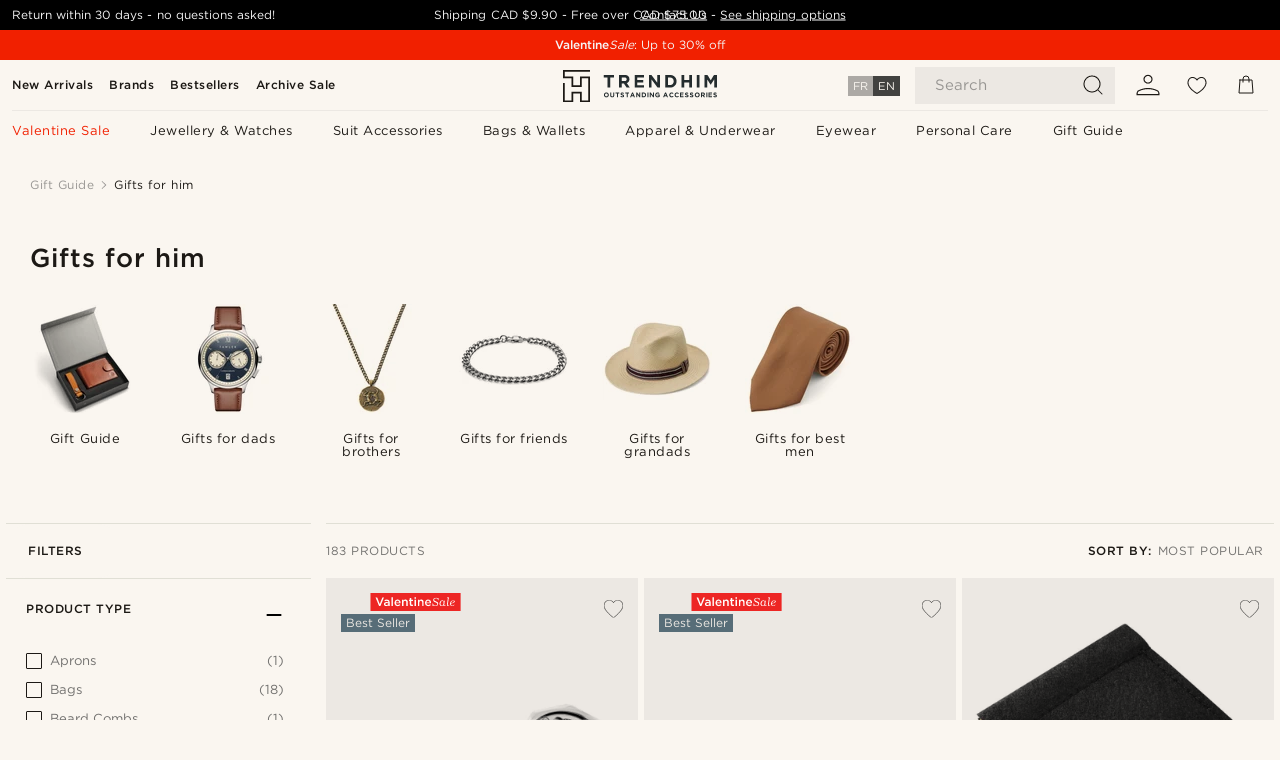

--- FILE ---
content_type: text/html; charset=utf-8
request_url: https://www.trendhim.ca/gifts/gifts-for-him/c260
body_size: 120043
content:
<!DOCTYPE html><html lang="en-CA"><head><meta charSet="utf-8" data-next-head=""/><meta content="width=device-width, initial-scale=1" name="viewport" data-next-head=""/><link href="//app.usercentrics.eu" rel="preconnect" data-next-head=""/><title data-next-head="">Gifts for him | 109 Styles for men in stock</title><meta content="See our large selection of Gifts for him ✓ 30 day return policy ✓ We take pride in providing an excellent experience." name="description" data-next-head=""/><meta content="index, follow" name="robots" data-next-head=""/><link href="https://www.trendhim.ca/gifts/gifts-for-him/c260" rel="canonical" data-next-head=""/><meta content="See our large selection of Gifts for him ✓ 30 day return policy ✓ We take pride in providing an excellent experience." property="og:description" data-next-head=""/><meta content="https://eu-images.contentstack.com/v3/assets/blt7dcd2cfbc90d45de/bltac68655dfc99c238/60dc0fc9ddcd520eeb8c7b9f/16960best_1.jpg?format=pjpg&amp;auto=webp&amp;quality=75%2C90&amp;width=1200" property="og:image" data-next-head=""/><meta content="Trendhim" property="og:site_name" data-next-head=""/><meta content="Gifts for him | 109 Styles for men in stock" property="og:title" data-next-head=""/><meta content="product.group" property="og:type" data-next-head=""/><meta content="https://www.trendhim.ca/gifts/gifts-for-him/c260" property="og:url" data-next-head=""/><link href="https://www.trendhim.hu/ajandekok-neki/ajandekok-neki/c260" hrefLang="hu-HU" rel="alternate" data-next-head=""/><link href="https://www.trendhim.be/cadeaus/cadeaus-voor-hem/c260" hrefLang="nl-BE" rel="alternate" data-next-head=""/><link href="https://www.trendhim.jp/gihuto/nan-xing-xiang-kegihuto/c260" hrefLang="ja-JP" rel="alternate" data-next-head=""/><link href="https://www.trendhim.no/gaver/gaver-til-han/c260" hrefLang="nb-NO" rel="alternate" data-next-head=""/><link href="https://www.trendhim.nl/cadeaus/cadeaus-voor-hem/c260" hrefLang="nl-NL" rel="alternate" data-next-head=""/><link href="https://www.trendhim.lt/dovanos/dovanos-jam/c260" hrefLang="lt-LT" rel="alternate" data-next-head=""/><link href="https://www.trendhim.ca/fr/cadeaux/cadeaux-pour-lui/c260" hrefLang="fr-CA" rel="alternate" data-next-head=""/><link href="https://www.trendhim.at/geschenke/geschenke-fur-ihn/c260" hrefLang="de-AT" rel="alternate" data-next-head=""/><link href="https://www.trendhim.fr/cadeaux/cadeaux-pour-lui/c260" hrefLang="fr-FR" rel="alternate" data-next-head=""/><link href="https://www.trendhim.fi/lahjat/lahjat-miehelle/c260" hrefLang="fi-FI" rel="alternate" data-next-head=""/><link href="https://www.trendhim.es/regalos/regalos-para-el/c260" hrefLang="es-ES" rel="alternate" data-next-head=""/><link href="https://www.trendhim.cz/darky/darky-pro-nej/c260" hrefLang="cs-CZ" rel="alternate" data-next-head=""/><link href="https://www.trendhim.se/presenter/presenter-till-honom/c260" hrefLang="sv-SE" rel="alternate" data-next-head=""/><link href="https://www.trendhim.kr/seonmul/namseongyong-seonmul/c260" hrefLang="ko-KR" rel="alternate" data-next-head=""/><link href="https://www.trendhim.lv/davanas/davanas-vinam/c260" hrefLang="lv-LV" rel="alternate" data-next-head=""/><link href="https://www.trendhim.sg/gifts/gifts-for-him/c260" hrefLang="en-SG" rel="alternate" data-next-head=""/><link href="https://www.trendhim.ch/geschenke/geschenke-fur-ihn/c260" hrefLang="de-CH" rel="alternate" data-next-head=""/><link href="https://www.trendhim.bg/podar-ci/podar-ci-za-m-zhe/c260" hrefLang="bg-BG" rel="alternate" data-next-head=""/><link href="https://www.trendhim.pt/presentes/presentes-para-ele/c260" hrefLang="pt-PT" rel="alternate" data-next-head=""/><link href="https://www.trendhim.hr/pokloni/pokloni-za-njega/c260" hrefLang="hr-HR" rel="alternate" data-next-head=""/><link href="https://www.trendhim.com.cy/dwra/dwra-gia-ekeinon/c260" hrefLang="el-CY" rel="alternate" data-next-head=""/><link href="https://www.trendhim.si/darila/darila-zanj/c260" hrefLang="sl-SI" rel="alternate" data-next-head=""/><link href="https://www.trendhim.sk/darky/darky-pro-nej/c260" hrefLang="sk-SK" rel="alternate" data-next-head=""/><link href="https://www.trendhim.com/es/regalos/regalos-para-el/c260" hrefLang="es-US" rel="alternate" data-next-head=""/><link href="https://www.trendhim.co.nz/gifts/gifts-for-him/c260" hrefLang="en-NZ" rel="alternate" data-next-head=""/><link href="https://www.trendhim.com.tr/hediyeler/erkekler-icin-hediyeler/c260" hrefLang="tr-TR" rel="alternate" data-next-head=""/><link href="https://www.trendhim.ie/gifts/gifts-for-him/c260" hrefLang="en-IE" rel="alternate" data-next-head=""/><link href="https://www.trendhim.ca/gifts/gifts-for-him/c260" hrefLang="en-CA" rel="alternate" data-next-head=""/><link href="https://www.trendhim.com.au/gifts/gifts-for-him/c260" hrefLang="en-AU" rel="alternate" data-next-head=""/><link href="https://www.trendhim.de/geschenke/geschenke-fur-ihn/c260" hrefLang="de-DE" rel="alternate" data-next-head=""/><link href="https://www.trendhim.it/regali/regali-per-lui/c260" hrefLang="it-IT" rel="alternate" data-next-head=""/><link href="https://www.trendhim.gr/dora/dora-gia-ekinon/c260" hrefLang="el-GR" rel="alternate" data-next-head=""/><link href="https://www.trendhim.com/gifts/gifts-for-him/c260" hrefLang="en-US" rel="alternate" data-next-head=""/><link href="https://www.trendhim.co.uk/gifts/gifts-for-him/c260" hrefLang="en-GB" rel="alternate" data-next-head=""/><link href="https://www.trendhim.ee/kingitused/kingitused-meestele/c260" hrefLang="et-EE" rel="alternate" data-next-head=""/><link href="https://www.trendhim.pl/prezenty/prezenty-dla-niego/c260" hrefLang="pl-PL" rel="alternate" data-next-head=""/><link href="https://www.trendhim.dk/gaver/gaver-til-ham/c260" hrefLang="da-DK" rel="alternate" data-next-head=""/><link href="https://www.trendhim.ro/cadouri/cadouri-pentru-el/c260" hrefLang="ro-RO" rel="alternate" data-next-head=""/><link href="https://www.trendhim.be/fr/cadeaux/cadeaux-pour-lui/c260" hrefLang="fr-BE" rel="alternate" data-next-head=""/><link href="https://www.trendhim.ch/fr/cadeaux/cadeaux-pour-lui/c260" hrefLang="fr-CH" rel="alternate" data-next-head=""/><link href="https://connect.facebook.net" rel="preconnect"/><link href="https://eu-images.contentstack.com" rel="preconnect"/><link href="https://googleads.g.doubleclick.net" rel="preconnect"/><link href="https://www.google.com" rel="preconnect"/><link href="https://www.google.dk" rel="preconnect"/><link href="https://www.googleadservices.com" rel="preconnect"/><link href="https://player.vimeo.com" rel="preconnect"/><link href="https://api2.amplitude.com" rel="preconnect"/><link href="https://eu-images.contentstack.com/v3/assets/blt7dcd2cfbc90d45de/bltebd2e677db91977b/68cbaa3ba06b0d01e5345b8a/favicon-16x16.png" rel="icon" sizes="16x16" type="image/png"/><link href="https://eu-images.contentstack.com/v3/assets/blt7dcd2cfbc90d45de/blt2b20f0d31bd75b2d/68cbaa3ba500fb23df8a0b0f/favicon-32x32.png" rel="icon" sizes="32x32" type="image/png"/><link href="https://eu-images.contentstack.com/v3/assets/blt7dcd2cfbc90d45de/blt5bab4510fa326b7c/68cbaa3b8424f7664270b1cf/favicon-96x96.png" rel="icon" sizes="96x96" type="image/png"/><link href="https://eu-images.contentstack.com/v3/assets/blt7dcd2cfbc90d45de/blt1ea1cfa791ffca2f/68cbaa3b4b81d3fed43426d9/apple-touch-icon.png" rel="apple-touch-icon" sizes="180x180"/><link href="https://eu-images.contentstack.com/v3/assets/blt7dcd2cfbc90d45de/blt886161eca2c1dcfb/68cbaa3bb798f803c7af4ff0/web-app-manifest-192x192.png" rel="icon" sizes="192x192"/><link data-next-font="size-adjust" rel="preconnect" href="/" crossorigin="anonymous"/><link rel="preload" href="/_next/static/css/1515580fc5a5f729.css" as="style"/><link rel="preload" href="/_next/static/css/952b2eef0f2bc3c1.css" as="style"/><link rel="preload" href="/_next/static/css/6c77d029a49e6b67.css" as="style"/><link rel="preload" href="/_next/static/css/754d2b382dc7ea3a.css" as="style"/><link rel="preload" href="/_next/static/css/dcf6d3f9c75470f5.css" as="style"/><link rel="preload" href="/_next/static/css/b6435a8bd85ad7c5.css" as="style"/><link rel="preload" href="/_next/static/css/8ec4dfbdb8a24dfc.css" as="style"/><link rel="preload" href="/_next/static/css/2ec5c979f3d71f93.css" as="style"/><link rel="preload" href="/_next/static/css/0a346e02442272fa.css" as="style"/><link rel="preload" href="/_next/static/css/f614605a4ff1dfa7.css" as="style"/><link rel="preload" href="/_next/static/css/559dbb5bff5085d5.css" as="style"/><link rel="preload" href="/_next/static/css/f7bd2d6be2ea8ec0.css" as="style"/><link as="font" crossorigin="anonymous" href="/static/fonts/gotham-basic/normal.woff" type="font/woff" data-next-head=""/><link as="font" crossorigin="anonymous" href="/static/fonts/gotham-basic/bold.woff" type="font/woff" data-next-head=""/><script type="text/javascript">dataLayer = [];</script><script type="text/javascript" data-next-head="">dataLayer.push({"HotjarSiteID":70023,"country":"CA","currencyRates":{"DKK":4.956645,"EUR":0.664356,"USD":0.741713},"localCurrencyKey":"CAD","storeId":"33"});</script><link rel="preload" as="image" imageSrcSet="https://eu-images.contentstack.com/v3/assets/blt7dcd2cfbc90d45de/blt7a8955034acc23ee/60dbb000ddcd520eeb8b1c75/1_50_1_96.jpg?format=pjpg&amp;auto=webp&amp;quality=75%2C90&amp;width=128 128w, https://eu-images.contentstack.com/v3/assets/blt7dcd2cfbc90d45de/blt7a8955034acc23ee/60dbb000ddcd520eeb8b1c75/1_50_1_96.jpg?format=pjpg&amp;auto=webp&amp;quality=75%2C90&amp;width=256 256w, https://eu-images.contentstack.com/v3/assets/blt7dcd2cfbc90d45de/blt7a8955034acc23ee/60dbb000ddcd520eeb8b1c75/1_50_1_96.jpg?format=pjpg&amp;auto=webp&amp;quality=75%2C90&amp;width=384 384w, https://eu-images.contentstack.com/v3/assets/blt7dcd2cfbc90d45de/blt7a8955034acc23ee/60dbb000ddcd520eeb8b1c75/1_50_1_96.jpg?format=pjpg&amp;auto=webp&amp;quality=75%2C90&amp;width=640 640w, https://eu-images.contentstack.com/v3/assets/blt7dcd2cfbc90d45de/blt7a8955034acc23ee/60dbb000ddcd520eeb8b1c75/1_50_1_96.jpg?format=pjpg&amp;auto=webp&amp;quality=75%2C90&amp;width=750 750w, https://eu-images.contentstack.com/v3/assets/blt7dcd2cfbc90d45de/blt7a8955034acc23ee/60dbb000ddcd520eeb8b1c75/1_50_1_96.jpg?format=pjpg&amp;auto=webp&amp;quality=75%2C90&amp;width=828 828w, https://eu-images.contentstack.com/v3/assets/blt7dcd2cfbc90d45de/blt7a8955034acc23ee/60dbb000ddcd520eeb8b1c75/1_50_1_96.jpg?format=pjpg&amp;auto=webp&amp;quality=75%2C90&amp;width=1080 1080w, https://eu-images.contentstack.com/v3/assets/blt7dcd2cfbc90d45de/blt7a8955034acc23ee/60dbb000ddcd520eeb8b1c75/1_50_1_96.jpg?format=pjpg&amp;auto=webp&amp;quality=75%2C90&amp;width=1200 1200w, https://eu-images.contentstack.com/v3/assets/blt7dcd2cfbc90d45de/blt7a8955034acc23ee/60dbb000ddcd520eeb8b1c75/1_50_1_96.jpg?format=pjpg&amp;auto=webp&amp;quality=75%2C90&amp;width=1920 1920w, https://eu-images.contentstack.com/v3/assets/blt7dcd2cfbc90d45de/blt7a8955034acc23ee/60dbb000ddcd520eeb8b1c75/1_50_1_96.jpg?format=pjpg&amp;auto=webp&amp;quality=75%2C90&amp;width=2048 2048w, https://eu-images.contentstack.com/v3/assets/blt7dcd2cfbc90d45de/blt7a8955034acc23ee/60dbb000ddcd520eeb8b1c75/1_50_1_96.jpg?format=pjpg&amp;auto=webp&amp;quality=75%2C90&amp;width=3840 3840w" imageSizes="(max-width: 767px) 50vw, (max-width: 1199px) 33vw, (max-width: 1999px) 25vw, 20vw" fetchPriority="high" data-next-head=""/><link rel="preload" as="image" imageSrcSet="https://eu-images.contentstack.com/v3/assets/blt7dcd2cfbc90d45de/blt9874e1666748c67e/60dbabb7892a730f58842615/4242424.jpg?format=pjpg&amp;auto=webp&amp;quality=75%2C90&amp;width=128 128w, https://eu-images.contentstack.com/v3/assets/blt7dcd2cfbc90d45de/blt9874e1666748c67e/60dbabb7892a730f58842615/4242424.jpg?format=pjpg&amp;auto=webp&amp;quality=75%2C90&amp;width=256 256w, https://eu-images.contentstack.com/v3/assets/blt7dcd2cfbc90d45de/blt9874e1666748c67e/60dbabb7892a730f58842615/4242424.jpg?format=pjpg&amp;auto=webp&amp;quality=75%2C90&amp;width=384 384w, https://eu-images.contentstack.com/v3/assets/blt7dcd2cfbc90d45de/blt9874e1666748c67e/60dbabb7892a730f58842615/4242424.jpg?format=pjpg&amp;auto=webp&amp;quality=75%2C90&amp;width=640 640w, https://eu-images.contentstack.com/v3/assets/blt7dcd2cfbc90d45de/blt9874e1666748c67e/60dbabb7892a730f58842615/4242424.jpg?format=pjpg&amp;auto=webp&amp;quality=75%2C90&amp;width=750 750w, https://eu-images.contentstack.com/v3/assets/blt7dcd2cfbc90d45de/blt9874e1666748c67e/60dbabb7892a730f58842615/4242424.jpg?format=pjpg&amp;auto=webp&amp;quality=75%2C90&amp;width=828 828w, https://eu-images.contentstack.com/v3/assets/blt7dcd2cfbc90d45de/blt9874e1666748c67e/60dbabb7892a730f58842615/4242424.jpg?format=pjpg&amp;auto=webp&amp;quality=75%2C90&amp;width=1080 1080w, https://eu-images.contentstack.com/v3/assets/blt7dcd2cfbc90d45de/blt9874e1666748c67e/60dbabb7892a730f58842615/4242424.jpg?format=pjpg&amp;auto=webp&amp;quality=75%2C90&amp;width=1200 1200w, https://eu-images.contentstack.com/v3/assets/blt7dcd2cfbc90d45de/blt9874e1666748c67e/60dbabb7892a730f58842615/4242424.jpg?format=pjpg&amp;auto=webp&amp;quality=75%2C90&amp;width=1920 1920w, https://eu-images.contentstack.com/v3/assets/blt7dcd2cfbc90d45de/blt9874e1666748c67e/60dbabb7892a730f58842615/4242424.jpg?format=pjpg&amp;auto=webp&amp;quality=75%2C90&amp;width=2048 2048w, https://eu-images.contentstack.com/v3/assets/blt7dcd2cfbc90d45de/blt9874e1666748c67e/60dbabb7892a730f58842615/4242424.jpg?format=pjpg&amp;auto=webp&amp;quality=75%2C90&amp;width=3840 3840w" imageSizes="(max-width: 767px) 50vw, (max-width: 1199px) 33vw, (max-width: 1999px) 25vw, 20vw" fetchPriority="high" data-next-head=""/><link rel="preload" as="image" imageSrcSet="https://eu-images.contentstack.com/v3/assets/blt7dcd2cfbc90d45de/bltbb644d21a1f1ff25/646b4cc692d8ae183ffd5509/blacksq.jpg?format=pjpg&amp;auto=webp&amp;quality=75%2C90&amp;width=128 128w, https://eu-images.contentstack.com/v3/assets/blt7dcd2cfbc90d45de/bltbb644d21a1f1ff25/646b4cc692d8ae183ffd5509/blacksq.jpg?format=pjpg&amp;auto=webp&amp;quality=75%2C90&amp;width=256 256w, https://eu-images.contentstack.com/v3/assets/blt7dcd2cfbc90d45de/bltbb644d21a1f1ff25/646b4cc692d8ae183ffd5509/blacksq.jpg?format=pjpg&amp;auto=webp&amp;quality=75%2C90&amp;width=384 384w, https://eu-images.contentstack.com/v3/assets/blt7dcd2cfbc90d45de/bltbb644d21a1f1ff25/646b4cc692d8ae183ffd5509/blacksq.jpg?format=pjpg&amp;auto=webp&amp;quality=75%2C90&amp;width=640 640w, https://eu-images.contentstack.com/v3/assets/blt7dcd2cfbc90d45de/bltbb644d21a1f1ff25/646b4cc692d8ae183ffd5509/blacksq.jpg?format=pjpg&amp;auto=webp&amp;quality=75%2C90&amp;width=750 750w, https://eu-images.contentstack.com/v3/assets/blt7dcd2cfbc90d45de/bltbb644d21a1f1ff25/646b4cc692d8ae183ffd5509/blacksq.jpg?format=pjpg&amp;auto=webp&amp;quality=75%2C90&amp;width=828 828w, https://eu-images.contentstack.com/v3/assets/blt7dcd2cfbc90d45de/bltbb644d21a1f1ff25/646b4cc692d8ae183ffd5509/blacksq.jpg?format=pjpg&amp;auto=webp&amp;quality=75%2C90&amp;width=1080 1080w, https://eu-images.contentstack.com/v3/assets/blt7dcd2cfbc90d45de/bltbb644d21a1f1ff25/646b4cc692d8ae183ffd5509/blacksq.jpg?format=pjpg&amp;auto=webp&amp;quality=75%2C90&amp;width=1200 1200w, https://eu-images.contentstack.com/v3/assets/blt7dcd2cfbc90d45de/bltbb644d21a1f1ff25/646b4cc692d8ae183ffd5509/blacksq.jpg?format=pjpg&amp;auto=webp&amp;quality=75%2C90&amp;width=1920 1920w, https://eu-images.contentstack.com/v3/assets/blt7dcd2cfbc90d45de/bltbb644d21a1f1ff25/646b4cc692d8ae183ffd5509/blacksq.jpg?format=pjpg&amp;auto=webp&amp;quality=75%2C90&amp;width=2048 2048w, https://eu-images.contentstack.com/v3/assets/blt7dcd2cfbc90d45de/bltbb644d21a1f1ff25/646b4cc692d8ae183ffd5509/blacksq.jpg?format=pjpg&amp;auto=webp&amp;quality=75%2C90&amp;width=3840 3840w" imageSizes="(max-width: 767px) 50vw, (max-width: 1199px) 33vw, (max-width: 1999px) 25vw, 20vw" fetchPriority="high" data-next-head=""/><link rel="preload" as="image" imageSrcSet="https://eu-images.contentstack.com/v3/assets/blt7dcd2cfbc90d45de/bltaf8b3fe6de6cdb87/60dc061dddcd520eeb8c54db/1-2_copy_18.jpg?format=pjpg&amp;auto=webp&amp;quality=75%2C90&amp;width=128 128w, https://eu-images.contentstack.com/v3/assets/blt7dcd2cfbc90d45de/bltaf8b3fe6de6cdb87/60dc061dddcd520eeb8c54db/1-2_copy_18.jpg?format=pjpg&amp;auto=webp&amp;quality=75%2C90&amp;width=256 256w, https://eu-images.contentstack.com/v3/assets/blt7dcd2cfbc90d45de/bltaf8b3fe6de6cdb87/60dc061dddcd520eeb8c54db/1-2_copy_18.jpg?format=pjpg&amp;auto=webp&amp;quality=75%2C90&amp;width=384 384w, https://eu-images.contentstack.com/v3/assets/blt7dcd2cfbc90d45de/bltaf8b3fe6de6cdb87/60dc061dddcd520eeb8c54db/1-2_copy_18.jpg?format=pjpg&amp;auto=webp&amp;quality=75%2C90&amp;width=640 640w, https://eu-images.contentstack.com/v3/assets/blt7dcd2cfbc90d45de/bltaf8b3fe6de6cdb87/60dc061dddcd520eeb8c54db/1-2_copy_18.jpg?format=pjpg&amp;auto=webp&amp;quality=75%2C90&amp;width=750 750w, https://eu-images.contentstack.com/v3/assets/blt7dcd2cfbc90d45de/bltaf8b3fe6de6cdb87/60dc061dddcd520eeb8c54db/1-2_copy_18.jpg?format=pjpg&amp;auto=webp&amp;quality=75%2C90&amp;width=828 828w, https://eu-images.contentstack.com/v3/assets/blt7dcd2cfbc90d45de/bltaf8b3fe6de6cdb87/60dc061dddcd520eeb8c54db/1-2_copy_18.jpg?format=pjpg&amp;auto=webp&amp;quality=75%2C90&amp;width=1080 1080w, https://eu-images.contentstack.com/v3/assets/blt7dcd2cfbc90d45de/bltaf8b3fe6de6cdb87/60dc061dddcd520eeb8c54db/1-2_copy_18.jpg?format=pjpg&amp;auto=webp&amp;quality=75%2C90&amp;width=1200 1200w, https://eu-images.contentstack.com/v3/assets/blt7dcd2cfbc90d45de/bltaf8b3fe6de6cdb87/60dc061dddcd520eeb8c54db/1-2_copy_18.jpg?format=pjpg&amp;auto=webp&amp;quality=75%2C90&amp;width=1920 1920w, https://eu-images.contentstack.com/v3/assets/blt7dcd2cfbc90d45de/bltaf8b3fe6de6cdb87/60dc061dddcd520eeb8c54db/1-2_copy_18.jpg?format=pjpg&amp;auto=webp&amp;quality=75%2C90&amp;width=2048 2048w, https://eu-images.contentstack.com/v3/assets/blt7dcd2cfbc90d45de/bltaf8b3fe6de6cdb87/60dc061dddcd520eeb8c54db/1-2_copy_18.jpg?format=pjpg&amp;auto=webp&amp;quality=75%2C90&amp;width=3840 3840w" imageSizes="(max-width: 767px) 50vw, (max-width: 1199px) 33vw, (max-width: 1999px) 25vw, 20vw" fetchPriority="high" data-next-head=""/><link rel="preload" as="image" imageSrcSet="https://eu-images.contentstack.com/v3/assets/blt7dcd2cfbc90d45de/blt9be26384c19a7528/60dc05f42446e93b5b659214/1-1_copy_16.jpg?format=pjpg&amp;auto=webp&amp;quality=75%2C90&amp;width=128 128w, https://eu-images.contentstack.com/v3/assets/blt7dcd2cfbc90d45de/blt9be26384c19a7528/60dc05f42446e93b5b659214/1-1_copy_16.jpg?format=pjpg&amp;auto=webp&amp;quality=75%2C90&amp;width=256 256w, https://eu-images.contentstack.com/v3/assets/blt7dcd2cfbc90d45de/blt9be26384c19a7528/60dc05f42446e93b5b659214/1-1_copy_16.jpg?format=pjpg&amp;auto=webp&amp;quality=75%2C90&amp;width=384 384w, https://eu-images.contentstack.com/v3/assets/blt7dcd2cfbc90d45de/blt9be26384c19a7528/60dc05f42446e93b5b659214/1-1_copy_16.jpg?format=pjpg&amp;auto=webp&amp;quality=75%2C90&amp;width=640 640w, https://eu-images.contentstack.com/v3/assets/blt7dcd2cfbc90d45de/blt9be26384c19a7528/60dc05f42446e93b5b659214/1-1_copy_16.jpg?format=pjpg&amp;auto=webp&amp;quality=75%2C90&amp;width=750 750w, https://eu-images.contentstack.com/v3/assets/blt7dcd2cfbc90d45de/blt9be26384c19a7528/60dc05f42446e93b5b659214/1-1_copy_16.jpg?format=pjpg&amp;auto=webp&amp;quality=75%2C90&amp;width=828 828w, https://eu-images.contentstack.com/v3/assets/blt7dcd2cfbc90d45de/blt9be26384c19a7528/60dc05f42446e93b5b659214/1-1_copy_16.jpg?format=pjpg&amp;auto=webp&amp;quality=75%2C90&amp;width=1080 1080w, https://eu-images.contentstack.com/v3/assets/blt7dcd2cfbc90d45de/blt9be26384c19a7528/60dc05f42446e93b5b659214/1-1_copy_16.jpg?format=pjpg&amp;auto=webp&amp;quality=75%2C90&amp;width=1200 1200w, https://eu-images.contentstack.com/v3/assets/blt7dcd2cfbc90d45de/blt9be26384c19a7528/60dc05f42446e93b5b659214/1-1_copy_16.jpg?format=pjpg&amp;auto=webp&amp;quality=75%2C90&amp;width=1920 1920w, https://eu-images.contentstack.com/v3/assets/blt7dcd2cfbc90d45de/blt9be26384c19a7528/60dc05f42446e93b5b659214/1-1_copy_16.jpg?format=pjpg&amp;auto=webp&amp;quality=75%2C90&amp;width=2048 2048w, https://eu-images.contentstack.com/v3/assets/blt7dcd2cfbc90d45de/blt9be26384c19a7528/60dc05f42446e93b5b659214/1-1_copy_16.jpg?format=pjpg&amp;auto=webp&amp;quality=75%2C90&amp;width=3840 3840w" imageSizes="(max-width: 767px) 50vw, (max-width: 1199px) 33vw, (max-width: 1999px) 25vw, 20vw" fetchPriority="high" data-next-head=""/><link rel="preload" as="image" imageSrcSet="https://eu-images.contentstack.com/v3/assets/blt7dcd2cfbc90d45de/bltb10df9e447c59888/60dbb29d993b043846434006/12772_2-1-12772.jpg?format=pjpg&amp;auto=webp&amp;quality=75%2C90&amp;width=128 128w, https://eu-images.contentstack.com/v3/assets/blt7dcd2cfbc90d45de/bltb10df9e447c59888/60dbb29d993b043846434006/12772_2-1-12772.jpg?format=pjpg&amp;auto=webp&amp;quality=75%2C90&amp;width=256 256w, https://eu-images.contentstack.com/v3/assets/blt7dcd2cfbc90d45de/bltb10df9e447c59888/60dbb29d993b043846434006/12772_2-1-12772.jpg?format=pjpg&amp;auto=webp&amp;quality=75%2C90&amp;width=384 384w, https://eu-images.contentstack.com/v3/assets/blt7dcd2cfbc90d45de/bltb10df9e447c59888/60dbb29d993b043846434006/12772_2-1-12772.jpg?format=pjpg&amp;auto=webp&amp;quality=75%2C90&amp;width=640 640w, https://eu-images.contentstack.com/v3/assets/blt7dcd2cfbc90d45de/bltb10df9e447c59888/60dbb29d993b043846434006/12772_2-1-12772.jpg?format=pjpg&amp;auto=webp&amp;quality=75%2C90&amp;width=750 750w, https://eu-images.contentstack.com/v3/assets/blt7dcd2cfbc90d45de/bltb10df9e447c59888/60dbb29d993b043846434006/12772_2-1-12772.jpg?format=pjpg&amp;auto=webp&amp;quality=75%2C90&amp;width=828 828w, https://eu-images.contentstack.com/v3/assets/blt7dcd2cfbc90d45de/bltb10df9e447c59888/60dbb29d993b043846434006/12772_2-1-12772.jpg?format=pjpg&amp;auto=webp&amp;quality=75%2C90&amp;width=1080 1080w, https://eu-images.contentstack.com/v3/assets/blt7dcd2cfbc90d45de/bltb10df9e447c59888/60dbb29d993b043846434006/12772_2-1-12772.jpg?format=pjpg&amp;auto=webp&amp;quality=75%2C90&amp;width=1200 1200w, https://eu-images.contentstack.com/v3/assets/blt7dcd2cfbc90d45de/bltb10df9e447c59888/60dbb29d993b043846434006/12772_2-1-12772.jpg?format=pjpg&amp;auto=webp&amp;quality=75%2C90&amp;width=1920 1920w, https://eu-images.contentstack.com/v3/assets/blt7dcd2cfbc90d45de/bltb10df9e447c59888/60dbb29d993b043846434006/12772_2-1-12772.jpg?format=pjpg&amp;auto=webp&amp;quality=75%2C90&amp;width=2048 2048w, https://eu-images.contentstack.com/v3/assets/blt7dcd2cfbc90d45de/bltb10df9e447c59888/60dbb29d993b043846434006/12772_2-1-12772.jpg?format=pjpg&amp;auto=webp&amp;quality=75%2C90&amp;width=3840 3840w" imageSizes="(max-width: 767px) 50vw, (max-width: 1199px) 33vw, (max-width: 1999px) 25vw, 20vw" fetchPriority="high" data-next-head=""/><link rel="preload" as="image" imageSrcSet="https://eu-images.contentstack.com/v3/assets/blt7dcd2cfbc90d45de/blt8007c9cf02d162eb/6543a8254d12a7040a3228ab/3-1-lorra.jpg?format=pjpg&amp;auto=webp&amp;quality=75%2C90&amp;width=128 128w, https://eu-images.contentstack.com/v3/assets/blt7dcd2cfbc90d45de/blt8007c9cf02d162eb/6543a8254d12a7040a3228ab/3-1-lorra.jpg?format=pjpg&amp;auto=webp&amp;quality=75%2C90&amp;width=256 256w, https://eu-images.contentstack.com/v3/assets/blt7dcd2cfbc90d45de/blt8007c9cf02d162eb/6543a8254d12a7040a3228ab/3-1-lorra.jpg?format=pjpg&amp;auto=webp&amp;quality=75%2C90&amp;width=384 384w, https://eu-images.contentstack.com/v3/assets/blt7dcd2cfbc90d45de/blt8007c9cf02d162eb/6543a8254d12a7040a3228ab/3-1-lorra.jpg?format=pjpg&amp;auto=webp&amp;quality=75%2C90&amp;width=640 640w, https://eu-images.contentstack.com/v3/assets/blt7dcd2cfbc90d45de/blt8007c9cf02d162eb/6543a8254d12a7040a3228ab/3-1-lorra.jpg?format=pjpg&amp;auto=webp&amp;quality=75%2C90&amp;width=750 750w, https://eu-images.contentstack.com/v3/assets/blt7dcd2cfbc90d45de/blt8007c9cf02d162eb/6543a8254d12a7040a3228ab/3-1-lorra.jpg?format=pjpg&amp;auto=webp&amp;quality=75%2C90&amp;width=828 828w, https://eu-images.contentstack.com/v3/assets/blt7dcd2cfbc90d45de/blt8007c9cf02d162eb/6543a8254d12a7040a3228ab/3-1-lorra.jpg?format=pjpg&amp;auto=webp&amp;quality=75%2C90&amp;width=1080 1080w, https://eu-images.contentstack.com/v3/assets/blt7dcd2cfbc90d45de/blt8007c9cf02d162eb/6543a8254d12a7040a3228ab/3-1-lorra.jpg?format=pjpg&amp;auto=webp&amp;quality=75%2C90&amp;width=1200 1200w, https://eu-images.contentstack.com/v3/assets/blt7dcd2cfbc90d45de/blt8007c9cf02d162eb/6543a8254d12a7040a3228ab/3-1-lorra.jpg?format=pjpg&amp;auto=webp&amp;quality=75%2C90&amp;width=1920 1920w, https://eu-images.contentstack.com/v3/assets/blt7dcd2cfbc90d45de/blt8007c9cf02d162eb/6543a8254d12a7040a3228ab/3-1-lorra.jpg?format=pjpg&amp;auto=webp&amp;quality=75%2C90&amp;width=2048 2048w, https://eu-images.contentstack.com/v3/assets/blt7dcd2cfbc90d45de/blt8007c9cf02d162eb/6543a8254d12a7040a3228ab/3-1-lorra.jpg?format=pjpg&amp;auto=webp&amp;quality=75%2C90&amp;width=3840 3840w" imageSizes="(max-width: 767px) 50vw, (max-width: 1199px) 33vw, (max-width: 1999px) 25vw, 20vw" fetchPriority="high" data-next-head=""/><link rel="preload" as="image" imageSrcSet="https://eu-images.contentstack.com/v3/assets/blt7dcd2cfbc90d45de/blt8dda5180f70701a6/646b4fc84fc87d5710056c32/navysq.jpg?format=pjpg&amp;auto=webp&amp;quality=75%2C90&amp;width=128 128w, https://eu-images.contentstack.com/v3/assets/blt7dcd2cfbc90d45de/blt8dda5180f70701a6/646b4fc84fc87d5710056c32/navysq.jpg?format=pjpg&amp;auto=webp&amp;quality=75%2C90&amp;width=256 256w, https://eu-images.contentstack.com/v3/assets/blt7dcd2cfbc90d45de/blt8dda5180f70701a6/646b4fc84fc87d5710056c32/navysq.jpg?format=pjpg&amp;auto=webp&amp;quality=75%2C90&amp;width=384 384w, https://eu-images.contentstack.com/v3/assets/blt7dcd2cfbc90d45de/blt8dda5180f70701a6/646b4fc84fc87d5710056c32/navysq.jpg?format=pjpg&amp;auto=webp&amp;quality=75%2C90&amp;width=640 640w, https://eu-images.contentstack.com/v3/assets/blt7dcd2cfbc90d45de/blt8dda5180f70701a6/646b4fc84fc87d5710056c32/navysq.jpg?format=pjpg&amp;auto=webp&amp;quality=75%2C90&amp;width=750 750w, https://eu-images.contentstack.com/v3/assets/blt7dcd2cfbc90d45de/blt8dda5180f70701a6/646b4fc84fc87d5710056c32/navysq.jpg?format=pjpg&amp;auto=webp&amp;quality=75%2C90&amp;width=828 828w, https://eu-images.contentstack.com/v3/assets/blt7dcd2cfbc90d45de/blt8dda5180f70701a6/646b4fc84fc87d5710056c32/navysq.jpg?format=pjpg&amp;auto=webp&amp;quality=75%2C90&amp;width=1080 1080w, https://eu-images.contentstack.com/v3/assets/blt7dcd2cfbc90d45de/blt8dda5180f70701a6/646b4fc84fc87d5710056c32/navysq.jpg?format=pjpg&amp;auto=webp&amp;quality=75%2C90&amp;width=1200 1200w, https://eu-images.contentstack.com/v3/assets/blt7dcd2cfbc90d45de/blt8dda5180f70701a6/646b4fc84fc87d5710056c32/navysq.jpg?format=pjpg&amp;auto=webp&amp;quality=75%2C90&amp;width=1920 1920w, https://eu-images.contentstack.com/v3/assets/blt7dcd2cfbc90d45de/blt8dda5180f70701a6/646b4fc84fc87d5710056c32/navysq.jpg?format=pjpg&amp;auto=webp&amp;quality=75%2C90&amp;width=2048 2048w, https://eu-images.contentstack.com/v3/assets/blt7dcd2cfbc90d45de/blt8dda5180f70701a6/646b4fc84fc87d5710056c32/navysq.jpg?format=pjpg&amp;auto=webp&amp;quality=75%2C90&amp;width=3840 3840w" imageSizes="(max-width: 767px) 50vw, (max-width: 1199px) 33vw, (max-width: 1999px) 25vw, 20vw" fetchPriority="high" data-next-head=""/><link rel="preload" as="image" imageSrcSet="https://eu-images.contentstack.com/v3/assets/blt7dcd2cfbc90d45de/blte6fa7549e1cde407/61b72a9e70cffc08f34df928/3-1.8a7144c9ff674cd566cb54e20a708a3e_2.jpg?format=pjpg&amp;auto=webp&amp;quality=75%2C90&amp;width=128 128w, https://eu-images.contentstack.com/v3/assets/blt7dcd2cfbc90d45de/blte6fa7549e1cde407/61b72a9e70cffc08f34df928/3-1.8a7144c9ff674cd566cb54e20a708a3e_2.jpg?format=pjpg&amp;auto=webp&amp;quality=75%2C90&amp;width=256 256w, https://eu-images.contentstack.com/v3/assets/blt7dcd2cfbc90d45de/blte6fa7549e1cde407/61b72a9e70cffc08f34df928/3-1.8a7144c9ff674cd566cb54e20a708a3e_2.jpg?format=pjpg&amp;auto=webp&amp;quality=75%2C90&amp;width=384 384w, https://eu-images.contentstack.com/v3/assets/blt7dcd2cfbc90d45de/blte6fa7549e1cde407/61b72a9e70cffc08f34df928/3-1.8a7144c9ff674cd566cb54e20a708a3e_2.jpg?format=pjpg&amp;auto=webp&amp;quality=75%2C90&amp;width=640 640w, https://eu-images.contentstack.com/v3/assets/blt7dcd2cfbc90d45de/blte6fa7549e1cde407/61b72a9e70cffc08f34df928/3-1.8a7144c9ff674cd566cb54e20a708a3e_2.jpg?format=pjpg&amp;auto=webp&amp;quality=75%2C90&amp;width=750 750w, https://eu-images.contentstack.com/v3/assets/blt7dcd2cfbc90d45de/blte6fa7549e1cde407/61b72a9e70cffc08f34df928/3-1.8a7144c9ff674cd566cb54e20a708a3e_2.jpg?format=pjpg&amp;auto=webp&amp;quality=75%2C90&amp;width=828 828w, https://eu-images.contentstack.com/v3/assets/blt7dcd2cfbc90d45de/blte6fa7549e1cde407/61b72a9e70cffc08f34df928/3-1.8a7144c9ff674cd566cb54e20a708a3e_2.jpg?format=pjpg&amp;auto=webp&amp;quality=75%2C90&amp;width=1080 1080w, https://eu-images.contentstack.com/v3/assets/blt7dcd2cfbc90d45de/blte6fa7549e1cde407/61b72a9e70cffc08f34df928/3-1.8a7144c9ff674cd566cb54e20a708a3e_2.jpg?format=pjpg&amp;auto=webp&amp;quality=75%2C90&amp;width=1200 1200w, https://eu-images.contentstack.com/v3/assets/blt7dcd2cfbc90d45de/blte6fa7549e1cde407/61b72a9e70cffc08f34df928/3-1.8a7144c9ff674cd566cb54e20a708a3e_2.jpg?format=pjpg&amp;auto=webp&amp;quality=75%2C90&amp;width=1920 1920w, https://eu-images.contentstack.com/v3/assets/blt7dcd2cfbc90d45de/blte6fa7549e1cde407/61b72a9e70cffc08f34df928/3-1.8a7144c9ff674cd566cb54e20a708a3e_2.jpg?format=pjpg&amp;auto=webp&amp;quality=75%2C90&amp;width=2048 2048w, https://eu-images.contentstack.com/v3/assets/blt7dcd2cfbc90d45de/blte6fa7549e1cde407/61b72a9e70cffc08f34df928/3-1.8a7144c9ff674cd566cb54e20a708a3e_2.jpg?format=pjpg&amp;auto=webp&amp;quality=75%2C90&amp;width=3840 3840w" imageSizes="(max-width: 767px) 50vw, (max-width: 1199px) 33vw, (max-width: 1999px) 25vw, 20vw" fetchPriority="high" data-next-head=""/><link rel="preload" as="image" imageSrcSet="https://eu-images.contentstack.com/v3/assets/blt7dcd2cfbc90d45de/blt22d3df56b97d440b/60dc2998ddcd520eeb8cd971/gold88a7f56a985a71a73395327e170d1a5d_2.jpg?format=pjpg&amp;auto=webp&amp;quality=75%2C90&amp;width=128 128w, https://eu-images.contentstack.com/v3/assets/blt7dcd2cfbc90d45de/blt22d3df56b97d440b/60dc2998ddcd520eeb8cd971/gold88a7f56a985a71a73395327e170d1a5d_2.jpg?format=pjpg&amp;auto=webp&amp;quality=75%2C90&amp;width=256 256w, https://eu-images.contentstack.com/v3/assets/blt7dcd2cfbc90d45de/blt22d3df56b97d440b/60dc2998ddcd520eeb8cd971/gold88a7f56a985a71a73395327e170d1a5d_2.jpg?format=pjpg&amp;auto=webp&amp;quality=75%2C90&amp;width=384 384w, https://eu-images.contentstack.com/v3/assets/blt7dcd2cfbc90d45de/blt22d3df56b97d440b/60dc2998ddcd520eeb8cd971/gold88a7f56a985a71a73395327e170d1a5d_2.jpg?format=pjpg&amp;auto=webp&amp;quality=75%2C90&amp;width=640 640w, https://eu-images.contentstack.com/v3/assets/blt7dcd2cfbc90d45de/blt22d3df56b97d440b/60dc2998ddcd520eeb8cd971/gold88a7f56a985a71a73395327e170d1a5d_2.jpg?format=pjpg&amp;auto=webp&amp;quality=75%2C90&amp;width=750 750w, https://eu-images.contentstack.com/v3/assets/blt7dcd2cfbc90d45de/blt22d3df56b97d440b/60dc2998ddcd520eeb8cd971/gold88a7f56a985a71a73395327e170d1a5d_2.jpg?format=pjpg&amp;auto=webp&amp;quality=75%2C90&amp;width=828 828w, https://eu-images.contentstack.com/v3/assets/blt7dcd2cfbc90d45de/blt22d3df56b97d440b/60dc2998ddcd520eeb8cd971/gold88a7f56a985a71a73395327e170d1a5d_2.jpg?format=pjpg&amp;auto=webp&amp;quality=75%2C90&amp;width=1080 1080w, https://eu-images.contentstack.com/v3/assets/blt7dcd2cfbc90d45de/blt22d3df56b97d440b/60dc2998ddcd520eeb8cd971/gold88a7f56a985a71a73395327e170d1a5d_2.jpg?format=pjpg&amp;auto=webp&amp;quality=75%2C90&amp;width=1200 1200w, https://eu-images.contentstack.com/v3/assets/blt7dcd2cfbc90d45de/blt22d3df56b97d440b/60dc2998ddcd520eeb8cd971/gold88a7f56a985a71a73395327e170d1a5d_2.jpg?format=pjpg&amp;auto=webp&amp;quality=75%2C90&amp;width=1920 1920w, https://eu-images.contentstack.com/v3/assets/blt7dcd2cfbc90d45de/blt22d3df56b97d440b/60dc2998ddcd520eeb8cd971/gold88a7f56a985a71a73395327e170d1a5d_2.jpg?format=pjpg&amp;auto=webp&amp;quality=75%2C90&amp;width=2048 2048w, https://eu-images.contentstack.com/v3/assets/blt7dcd2cfbc90d45de/blt22d3df56b97d440b/60dc2998ddcd520eeb8cd971/gold88a7f56a985a71a73395327e170d1a5d_2.jpg?format=pjpg&amp;auto=webp&amp;quality=75%2C90&amp;width=3840 3840w" imageSizes="(max-width: 767px) 50vw, (max-width: 1199px) 33vw, (max-width: 1999px) 25vw, 20vw" fetchPriority="high" data-next-head=""/><link rel="preload" as="image" imageSrcSet="https://eu-images.contentstack.com/v3/assets/blt7dcd2cfbc90d45de/blt7ad9c902d09a7e4d/672cc5b67ae7fd730b4de6f7/33869-1.jpg?format=pjpg&amp;auto=webp&amp;quality=75%2C90&amp;width=128 128w, https://eu-images.contentstack.com/v3/assets/blt7dcd2cfbc90d45de/blt7ad9c902d09a7e4d/672cc5b67ae7fd730b4de6f7/33869-1.jpg?format=pjpg&amp;auto=webp&amp;quality=75%2C90&amp;width=256 256w, https://eu-images.contentstack.com/v3/assets/blt7dcd2cfbc90d45de/blt7ad9c902d09a7e4d/672cc5b67ae7fd730b4de6f7/33869-1.jpg?format=pjpg&amp;auto=webp&amp;quality=75%2C90&amp;width=384 384w, https://eu-images.contentstack.com/v3/assets/blt7dcd2cfbc90d45de/blt7ad9c902d09a7e4d/672cc5b67ae7fd730b4de6f7/33869-1.jpg?format=pjpg&amp;auto=webp&amp;quality=75%2C90&amp;width=640 640w, https://eu-images.contentstack.com/v3/assets/blt7dcd2cfbc90d45de/blt7ad9c902d09a7e4d/672cc5b67ae7fd730b4de6f7/33869-1.jpg?format=pjpg&amp;auto=webp&amp;quality=75%2C90&amp;width=750 750w, https://eu-images.contentstack.com/v3/assets/blt7dcd2cfbc90d45de/blt7ad9c902d09a7e4d/672cc5b67ae7fd730b4de6f7/33869-1.jpg?format=pjpg&amp;auto=webp&amp;quality=75%2C90&amp;width=828 828w, https://eu-images.contentstack.com/v3/assets/blt7dcd2cfbc90d45de/blt7ad9c902d09a7e4d/672cc5b67ae7fd730b4de6f7/33869-1.jpg?format=pjpg&amp;auto=webp&amp;quality=75%2C90&amp;width=1080 1080w, https://eu-images.contentstack.com/v3/assets/blt7dcd2cfbc90d45de/blt7ad9c902d09a7e4d/672cc5b67ae7fd730b4de6f7/33869-1.jpg?format=pjpg&amp;auto=webp&amp;quality=75%2C90&amp;width=1200 1200w, https://eu-images.contentstack.com/v3/assets/blt7dcd2cfbc90d45de/blt7ad9c902d09a7e4d/672cc5b67ae7fd730b4de6f7/33869-1.jpg?format=pjpg&amp;auto=webp&amp;quality=75%2C90&amp;width=1920 1920w, https://eu-images.contentstack.com/v3/assets/blt7dcd2cfbc90d45de/blt7ad9c902d09a7e4d/672cc5b67ae7fd730b4de6f7/33869-1.jpg?format=pjpg&amp;auto=webp&amp;quality=75%2C90&amp;width=2048 2048w, https://eu-images.contentstack.com/v3/assets/blt7dcd2cfbc90d45de/blt7ad9c902d09a7e4d/672cc5b67ae7fd730b4de6f7/33869-1.jpg?format=pjpg&amp;auto=webp&amp;quality=75%2C90&amp;width=3840 3840w" imageSizes="(max-width: 767px) 50vw, (max-width: 1199px) 33vw, (max-width: 1999px) 25vw, 20vw" fetchPriority="high" data-next-head=""/><link rel="preload" as="image" imageSrcSet="https://eu-images.contentstack.com/v3/assets/blt7dcd2cfbc90d45de/blta9e7fd5e08caa7fb/68a6d616129fa43572e2248d/33848-1.jpg?format=pjpg&amp;auto=webp&amp;quality=75%2C90&amp;width=128 128w, https://eu-images.contentstack.com/v3/assets/blt7dcd2cfbc90d45de/blta9e7fd5e08caa7fb/68a6d616129fa43572e2248d/33848-1.jpg?format=pjpg&amp;auto=webp&amp;quality=75%2C90&amp;width=256 256w, https://eu-images.contentstack.com/v3/assets/blt7dcd2cfbc90d45de/blta9e7fd5e08caa7fb/68a6d616129fa43572e2248d/33848-1.jpg?format=pjpg&amp;auto=webp&amp;quality=75%2C90&amp;width=384 384w, https://eu-images.contentstack.com/v3/assets/blt7dcd2cfbc90d45de/blta9e7fd5e08caa7fb/68a6d616129fa43572e2248d/33848-1.jpg?format=pjpg&amp;auto=webp&amp;quality=75%2C90&amp;width=640 640w, https://eu-images.contentstack.com/v3/assets/blt7dcd2cfbc90d45de/blta9e7fd5e08caa7fb/68a6d616129fa43572e2248d/33848-1.jpg?format=pjpg&amp;auto=webp&amp;quality=75%2C90&amp;width=750 750w, https://eu-images.contentstack.com/v3/assets/blt7dcd2cfbc90d45de/blta9e7fd5e08caa7fb/68a6d616129fa43572e2248d/33848-1.jpg?format=pjpg&amp;auto=webp&amp;quality=75%2C90&amp;width=828 828w, https://eu-images.contentstack.com/v3/assets/blt7dcd2cfbc90d45de/blta9e7fd5e08caa7fb/68a6d616129fa43572e2248d/33848-1.jpg?format=pjpg&amp;auto=webp&amp;quality=75%2C90&amp;width=1080 1080w, https://eu-images.contentstack.com/v3/assets/blt7dcd2cfbc90d45de/blta9e7fd5e08caa7fb/68a6d616129fa43572e2248d/33848-1.jpg?format=pjpg&amp;auto=webp&amp;quality=75%2C90&amp;width=1200 1200w, https://eu-images.contentstack.com/v3/assets/blt7dcd2cfbc90d45de/blta9e7fd5e08caa7fb/68a6d616129fa43572e2248d/33848-1.jpg?format=pjpg&amp;auto=webp&amp;quality=75%2C90&amp;width=1920 1920w, https://eu-images.contentstack.com/v3/assets/blt7dcd2cfbc90d45de/blta9e7fd5e08caa7fb/68a6d616129fa43572e2248d/33848-1.jpg?format=pjpg&amp;auto=webp&amp;quality=75%2C90&amp;width=2048 2048w, https://eu-images.contentstack.com/v3/assets/blt7dcd2cfbc90d45de/blta9e7fd5e08caa7fb/68a6d616129fa43572e2248d/33848-1.jpg?format=pjpg&amp;auto=webp&amp;quality=75%2C90&amp;width=3840 3840w" imageSizes="(max-width: 767px) 50vw, (max-width: 1199px) 33vw, (max-width: 1999px) 25vw, 20vw" fetchPriority="high" data-next-head=""/><script type="text/javascript" data-next-head="">dataLayer.push({"contentIds":"260","pageType":"category","type":"category"});</script><script type="text/javascript" data-next-head="">
(function(w,d,s,l,i){w[l]=w[l]||[];w[l].push({'gtm.start':
new Date().getTime(),event:'gtm.js'});var f=d.getElementsByTagName(s)[0],
j=d.createElement(s),dl=l!='dataLayer'?'&l='+l:'';j.async=true;j.src=
'https://www.googletagmanager.com/gtm.js?id='+i+dl;f.parentNode.insertBefore(j,f);
})(window,document,'script','dataLayer','GTM-T9DSHJZ');
</script><script type="text/javascript" data-next-head="">
  (function() {
    function getCookie(c_name) {
      if (document.cookie.length > 0) {
        c_start = document.cookie.indexOf(c_name + "=");
        if (c_start != -1) {
          c_start = c_start + c_name.length + 1;
          c_end = document.cookie.indexOf(";", c_start);
          if (c_end == -1) c_end = document.cookie.length;
          return unescape(document.cookie.substring(c_start, c_end));
        }
      }
      return "";
    }
  
    var _user_id = '';
    var _session_id = getCookie('th_uid');
  
    var _sift = window._sift = window._sift || [];
    _sift.push(['_setAccount', '6d960fa9ea']);
    _sift.push(['_setUserId', _user_id]);
    _sift.push(['_setSessionId', _session_id]);
    _sift.push(['_trackPageview']);

    function ls() {
      var e = document.createElement('script');
      e.src = 'https://cdn.sift.com/s.js';
      document.body.appendChild(e);
    }
    if (window.attachEvent) {
      window.attachEvent('onload', ls);
    } else {
      window.addEventListener('load', ls, false);
    }
  })();
</script><svg aria-hidden="true" style="display:none" xmlns="http://www.w3.org/2000/svg"><symbol id="heart-filled" viewBox="0 0 512 473.13"><path d="M471.9 39c-24.5-25.14-59.3-39-98.1-39C321 0 280.3 23 256 66.53 231.7 23 191 0 138.2 0 99.4 0 64.6 13.86 40.1 39 14.2 65.61.5 104 .5 149.89c0 54 41.4 123.55 123 206.62a1296.29 1296.29 0 0 0 119.8 106.92l12.7 9.7 12.7-9.8a1264 1264 0 0 0 119.8-106.91c81.6-83.08 123-152.57 123-206.63 0-45.79-13.7-84.18-39.6-110.79z"></path></symbol><symbol id="heart" viewBox="0 0 512 473.13"><path d="M471.89 39c-24.45-25.14-59.3-39-98.12-39C321 0 280.26 23 256 66.49 231.74 23 191 0 138.23 0 99.41 0 64.56 13.84 40.11 39 14.2 65.62.5 104 .5 149.88c0 54 41.37 123.5 123 206.59a1269.13 1269.13 0 0 0 119.81 106.9l12.69 9.76 12.74-9.76a1269.13 1269.13 0 0 0 119.81-106.9c81.58-83.09 123-152.6 123-206.59 0-45.91-13.7-84.26-39.61-110.9zm-112.6 292.37c-41.24 42-83 77-103.29 93.48-20.34-16.46-62.05-51.44-103.29-93.48C79.25 256.49 40.42 193.73 40.42 149.88c0-69.7 37.48-113 97.81-113 37 0 64.52 15.33 81.74 45.57 12.88 22.62 15.69 46 16.07 49.74v2.46H276v-2.45c.38-3.71 3.19-27.12 16.07-49.74 17.22-30.23 44.72-45.57 81.74-45.57 60.33 0 97.81 43.29 97.81 113 0 43.85-38.83 106.61-112.29 181.49z"></path></symbol></svg><script type="text/javascript">
  if(!window.HTMLPictureElement || !('sizes' in document.createElement('img'))){
    document.createElement('picture');
    //generating the config array
    window.picturefillCFG = window.picturefillCFG || [];
    picturefillCFG.push([ "algorithm", "saveData" ]);

    var head = document.getElementsByTagName('head')[0];
    var js = document.createElement('script');
    js.src = '/static/js/picturefill.min.js';
    head.appendChild(js);
  }
</script><script type="text/javascript">
    var userAgent = window.navigator.userAgent
    var isSafari = userAgent.includes('Safari/')
    var requirePoly = userAgent.includes('Version/12') || userAgent.includes('Version/13') || userAgent.includes('Version/14')
    if(isSafari && requirePoly){
      var head = document.getElementsByTagName('head')[0];
      var js = document.createElement('script');
      js.src = '/static/js/smoothScrollFill.min.js';
      head.appendChild(js);
    }
</script><script type="text/javascript">
    var userAgent = window.navigator.userAgent
    var isSafari = userAgent.includes('Safari/')
    var requirePoly = userAgent.includes('Version/12') || userAgent.includes('Version/13') || userAgent.includes('Version/14')
    if(isSafari && requirePoly && typeof window !== 'undefined'){
      var head = document.getElementsByTagName('head')[0];
      var js = document.createElement('script');
      js.src = '/static/js/dialog-polyfill.min.js';
      head.appendChild(js);
      var css = document.createElement('link');
      css.src = '/static/styles/dialog-polyfill.css';
      css.type = 'text/css';
      css.rel = 'stylesheet';
      head.appendChild(css);
    }
</script><link rel="stylesheet" href="/_next/static/css/1515580fc5a5f729.css" data-n-g=""/><link rel="stylesheet" href="/_next/static/css/952b2eef0f2bc3c1.css" data-n-p=""/><link rel="stylesheet" href="/_next/static/css/6c77d029a49e6b67.css" data-n-p=""/><link rel="stylesheet" href="/_next/static/css/754d2b382dc7ea3a.css" data-n-p=""/><link rel="stylesheet" href="/_next/static/css/dcf6d3f9c75470f5.css"/><link rel="stylesheet" href="/_next/static/css/b6435a8bd85ad7c5.css"/><link rel="stylesheet" href="/_next/static/css/8ec4dfbdb8a24dfc.css"/><link rel="stylesheet" href="/_next/static/css/2ec5c979f3d71f93.css"/><link rel="stylesheet" href="/_next/static/css/0a346e02442272fa.css"/><link rel="stylesheet" href="/_next/static/css/f614605a4ff1dfa7.css"/><link rel="stylesheet" href="/_next/static/css/559dbb5bff5085d5.css"/><link rel="stylesheet" href="/_next/static/css/f7bd2d6be2ea8ec0.css"/><noscript data-n-css=""></noscript><script defer="" noModule="" src="/_next/static/chunks/polyfills-42372ed130431b0a.js"></script><script defer="" src="/_next/static/chunks/1956.c6eb69de45d07904.js"></script><script defer="" src="/_next/static/chunks/6563-1c0adda892e6be0a.js"></script><script defer="" src="/_next/static/chunks/8959.10a4f7c625038729.js"></script><script defer="" src="/_next/static/chunks/3087.3fbbae5ff5da5063.js"></script><script defer="" src="/_next/static/chunks/2943-46acd43192704b11.js"></script><script defer="" src="/_next/static/chunks/5017-7ccfe8b1f6721213.js"></script><script defer="" src="/_next/static/chunks/7359.f1c63a8470e6bb64.js"></script><script defer="" src="/_next/static/chunks/2068.a962b61dfac1a238.js"></script><script defer="" src="/_next/static/chunks/3926.f0dffd8900051187.js"></script><script defer="" src="/_next/static/chunks/8408.f44e8d5f5c27cbb1.js"></script><script defer="" src="/_next/static/chunks/9548.b4e75ffd0e0a8f02.js"></script><script defer="" src="/_next/static/chunks/4457.32b57add760a51a8.js"></script><script src="/_next/static/chunks/webpack-bb8aa6e6d3b7e68a.js" defer=""></script><script src="/_next/static/chunks/framework-7c1e01c5ddfc578c.js" defer=""></script><script src="/_next/static/chunks/main-78e15da3bc713aee.js" defer=""></script><script src="/_next/static/chunks/pages/_app-e160465782620130.js" defer=""></script><script src="/_next/static/chunks/6922-2a09d48a1a84f2fb.js" defer=""></script><script src="/_next/static/chunks/4698-cfb11e7f64992645.js" defer=""></script><script src="/_next/static/chunks/5842-00f6fc0b90f3a1a6.js" defer=""></script><script src="/_next/static/chunks/9546-c9b8de60418b53fb.js" defer=""></script><script src="/_next/static/chunks/pages/categories/%5B...slug%5D-d6aa1af284718566.js" defer=""></script><script src="/_next/static/2I9Ri6cXSDghyJFZQUhzp/_buildManifest.js" defer=""></script><script src="/_next/static/2I9Ri6cXSDghyJFZQUhzp/_ssgManifest.js" defer=""></script></head><body class="preload"><noscript>
<iframe src="https://www.googletagmanager.com/ns.html?id=GTM-T9DSHJZ"
height="0" width="0" style="display:none;visibility:hidden"></iframe>
</noscript><link rel="preload" as="image" imageSrcSet="https://eu-images.contentstack.com/v3/assets/blt7dcd2cfbc90d45de/blt59296545a01439bf/trendhim-logo-with-text-v2.svg?format=pjpg&amp;auto=webp&amp;quality=75%2C90&amp;width=140, https://eu-images.contentstack.com/v3/assets/blt7dcd2cfbc90d45de/blt59296545a01439bf/trendhim-logo-with-text-v2.svg?format=pjpg&amp;auto=webp&amp;quality=75%2C90&amp;width=280 2x"/><link rel="preload" as="image" imageSrcSet="https://eu-images.contentstack.com/v3/assets/blt7dcd2cfbc90d45de/blt34efe36128ba506b/66041192475a85e524474780/0new_giftbox_xzy11.jpg?format=pjpg&amp;auto=webp&amp;quality=75%2C90&amp;width=110, https://eu-images.contentstack.com/v3/assets/blt7dcd2cfbc90d45de/blt34efe36128ba506b/66041192475a85e524474780/0new_giftbox_xzy11.jpg?format=pjpg&amp;auto=webp&amp;quality=75%2C90&amp;width=220 2x"/><link rel="preload" as="image" imageSrcSet="https://eu-images.contentstack.com/v3/assets/blt7dcd2cfbc90d45de/bltec48cd076a5c990e/6297464889110f732cb1ea06/1-1.89661846ad69f40166780b13db4d56b5.jpg?format=pjpg&amp;auto=webp&amp;quality=75%2C90&amp;width=110, https://eu-images.contentstack.com/v3/assets/blt7dcd2cfbc90d45de/bltec48cd076a5c990e/6297464889110f732cb1ea06/1-1.89661846ad69f40166780b13db4d56b5.jpg?format=pjpg&amp;auto=webp&amp;quality=75%2C90&amp;width=220 2x"/><link rel="preload" as="image" imageSrcSet="https://eu-images.contentstack.com/v3/assets/blt7dcd2cfbc90d45de/blt9aa08837fb2f723b/63c53277ac4618433bb28469/9astrro.jpg?format=pjpg&amp;auto=webp&amp;quality=75%2C90&amp;width=110, https://eu-images.contentstack.com/v3/assets/blt7dcd2cfbc90d45de/blt9aa08837fb2f723b/63c53277ac4618433bb28469/9astrro.jpg?format=pjpg&amp;auto=webp&amp;quality=75%2C90&amp;width=220 2x"/><link rel="preload" as="image" imageSrcSet="https://eu-images.contentstack.com/v3/assets/blt7dcd2cfbc90d45de/blt9fd45a78e6041922/62d7e3ae652a953c7dc54210/15108-s-brac1.jpg?format=pjpg&amp;auto=webp&amp;quality=75%2C90&amp;width=110, https://eu-images.contentstack.com/v3/assets/blt7dcd2cfbc90d45de/blt9fd45a78e6041922/62d7e3ae652a953c7dc54210/15108-s-brac1.jpg?format=pjpg&amp;auto=webp&amp;quality=75%2C90&amp;width=220 2x"/><link rel="preload" as="image" imageSrcSet="https://eu-images.contentstack.com/v3/assets/blt7dcd2cfbc90d45de/blt04df6e9c3763ba8b/60dc0e0a96e07e0f6e558eb7/Hat_15-1_copy_3.jpg?format=pjpg&amp;auto=webp&amp;quality=75%2C90&amp;width=110, https://eu-images.contentstack.com/v3/assets/blt7dcd2cfbc90d45de/blt04df6e9c3763ba8b/60dc0e0a96e07e0f6e558eb7/Hat_15-1_copy_3.jpg?format=pjpg&amp;auto=webp&amp;quality=75%2C90&amp;width=220 2x"/><link rel="preload" as="image" imageSrcSet="https://eu-images.contentstack.com/v3/assets/blt7dcd2cfbc90d45de/blt8778160ff9a409ab/60dbb5d6ed93bb0fb199d71e/15_153.jpg?format=pjpg&amp;auto=webp&amp;quality=75%2C90&amp;width=110, https://eu-images.contentstack.com/v3/assets/blt7dcd2cfbc90d45de/blt8778160ff9a409ab/60dbb5d6ed93bb0fb199d71e/15_153.jpg?format=pjpg&amp;auto=webp&amp;quality=75%2C90&amp;width=220 2x"/><link rel="preload" as="image" imageSrcSet="https://eu-images.contentstack.com/v3/assets/blt7dcd2cfbc90d45de/blt7a8955034acc23ee/60dbb000ddcd520eeb8b1c75/1_50_1_96.jpg?format=pjpg&amp;auto=webp&amp;quality=75%2C90&amp;width=128 128w, https://eu-images.contentstack.com/v3/assets/blt7dcd2cfbc90d45de/blt7a8955034acc23ee/60dbb000ddcd520eeb8b1c75/1_50_1_96.jpg?format=pjpg&amp;auto=webp&amp;quality=75%2C90&amp;width=256 256w, https://eu-images.contentstack.com/v3/assets/blt7dcd2cfbc90d45de/blt7a8955034acc23ee/60dbb000ddcd520eeb8b1c75/1_50_1_96.jpg?format=pjpg&amp;auto=webp&amp;quality=75%2C90&amp;width=384 384w, https://eu-images.contentstack.com/v3/assets/blt7dcd2cfbc90d45de/blt7a8955034acc23ee/60dbb000ddcd520eeb8b1c75/1_50_1_96.jpg?format=pjpg&amp;auto=webp&amp;quality=75%2C90&amp;width=640 640w, https://eu-images.contentstack.com/v3/assets/blt7dcd2cfbc90d45de/blt7a8955034acc23ee/60dbb000ddcd520eeb8b1c75/1_50_1_96.jpg?format=pjpg&amp;auto=webp&amp;quality=75%2C90&amp;width=750 750w, https://eu-images.contentstack.com/v3/assets/blt7dcd2cfbc90d45de/blt7a8955034acc23ee/60dbb000ddcd520eeb8b1c75/1_50_1_96.jpg?format=pjpg&amp;auto=webp&amp;quality=75%2C90&amp;width=828 828w, https://eu-images.contentstack.com/v3/assets/blt7dcd2cfbc90d45de/blt7a8955034acc23ee/60dbb000ddcd520eeb8b1c75/1_50_1_96.jpg?format=pjpg&amp;auto=webp&amp;quality=75%2C90&amp;width=1080 1080w, https://eu-images.contentstack.com/v3/assets/blt7dcd2cfbc90d45de/blt7a8955034acc23ee/60dbb000ddcd520eeb8b1c75/1_50_1_96.jpg?format=pjpg&amp;auto=webp&amp;quality=75%2C90&amp;width=1200 1200w, https://eu-images.contentstack.com/v3/assets/blt7dcd2cfbc90d45de/blt7a8955034acc23ee/60dbb000ddcd520eeb8b1c75/1_50_1_96.jpg?format=pjpg&amp;auto=webp&amp;quality=75%2C90&amp;width=1920 1920w, https://eu-images.contentstack.com/v3/assets/blt7dcd2cfbc90d45de/blt7a8955034acc23ee/60dbb000ddcd520eeb8b1c75/1_50_1_96.jpg?format=pjpg&amp;auto=webp&amp;quality=75%2C90&amp;width=2048 2048w, https://eu-images.contentstack.com/v3/assets/blt7dcd2cfbc90d45de/blt7a8955034acc23ee/60dbb000ddcd520eeb8b1c75/1_50_1_96.jpg?format=pjpg&amp;auto=webp&amp;quality=75%2C90&amp;width=3840 3840w" imageSizes="(max-width: 767px) 50vw, (max-width: 1199px) 33vw, (max-width: 1999px) 25vw, 20vw" fetchPriority="high"/><link rel="preload" as="image" href="/static/images/valentine_b_small.svg"/><link rel="preload" as="image" imageSrcSet="https://eu-images.contentstack.com/v3/assets/blt7dcd2cfbc90d45de/blt9874e1666748c67e/60dbabb7892a730f58842615/4242424.jpg?format=pjpg&amp;auto=webp&amp;quality=75%2C90&amp;width=128 128w, https://eu-images.contentstack.com/v3/assets/blt7dcd2cfbc90d45de/blt9874e1666748c67e/60dbabb7892a730f58842615/4242424.jpg?format=pjpg&amp;auto=webp&amp;quality=75%2C90&amp;width=256 256w, https://eu-images.contentstack.com/v3/assets/blt7dcd2cfbc90d45de/blt9874e1666748c67e/60dbabb7892a730f58842615/4242424.jpg?format=pjpg&amp;auto=webp&amp;quality=75%2C90&amp;width=384 384w, https://eu-images.contentstack.com/v3/assets/blt7dcd2cfbc90d45de/blt9874e1666748c67e/60dbabb7892a730f58842615/4242424.jpg?format=pjpg&amp;auto=webp&amp;quality=75%2C90&amp;width=640 640w, https://eu-images.contentstack.com/v3/assets/blt7dcd2cfbc90d45de/blt9874e1666748c67e/60dbabb7892a730f58842615/4242424.jpg?format=pjpg&amp;auto=webp&amp;quality=75%2C90&amp;width=750 750w, https://eu-images.contentstack.com/v3/assets/blt7dcd2cfbc90d45de/blt9874e1666748c67e/60dbabb7892a730f58842615/4242424.jpg?format=pjpg&amp;auto=webp&amp;quality=75%2C90&amp;width=828 828w, https://eu-images.contentstack.com/v3/assets/blt7dcd2cfbc90d45de/blt9874e1666748c67e/60dbabb7892a730f58842615/4242424.jpg?format=pjpg&amp;auto=webp&amp;quality=75%2C90&amp;width=1080 1080w, https://eu-images.contentstack.com/v3/assets/blt7dcd2cfbc90d45de/blt9874e1666748c67e/60dbabb7892a730f58842615/4242424.jpg?format=pjpg&amp;auto=webp&amp;quality=75%2C90&amp;width=1200 1200w, https://eu-images.contentstack.com/v3/assets/blt7dcd2cfbc90d45de/blt9874e1666748c67e/60dbabb7892a730f58842615/4242424.jpg?format=pjpg&amp;auto=webp&amp;quality=75%2C90&amp;width=1920 1920w, https://eu-images.contentstack.com/v3/assets/blt7dcd2cfbc90d45de/blt9874e1666748c67e/60dbabb7892a730f58842615/4242424.jpg?format=pjpg&amp;auto=webp&amp;quality=75%2C90&amp;width=2048 2048w, https://eu-images.contentstack.com/v3/assets/blt7dcd2cfbc90d45de/blt9874e1666748c67e/60dbabb7892a730f58842615/4242424.jpg?format=pjpg&amp;auto=webp&amp;quality=75%2C90&amp;width=3840 3840w" imageSizes="(max-width: 767px) 50vw, (max-width: 1199px) 33vw, (max-width: 1999px) 25vw, 20vw" fetchPriority="high"/><link rel="preload" as="image" imageSrcSet="https://eu-images.contentstack.com/v3/assets/blt7dcd2cfbc90d45de/bltbb644d21a1f1ff25/646b4cc692d8ae183ffd5509/blacksq.jpg?format=pjpg&amp;auto=webp&amp;quality=75%2C90&amp;width=128 128w, https://eu-images.contentstack.com/v3/assets/blt7dcd2cfbc90d45de/bltbb644d21a1f1ff25/646b4cc692d8ae183ffd5509/blacksq.jpg?format=pjpg&amp;auto=webp&amp;quality=75%2C90&amp;width=256 256w, https://eu-images.contentstack.com/v3/assets/blt7dcd2cfbc90d45de/bltbb644d21a1f1ff25/646b4cc692d8ae183ffd5509/blacksq.jpg?format=pjpg&amp;auto=webp&amp;quality=75%2C90&amp;width=384 384w, https://eu-images.contentstack.com/v3/assets/blt7dcd2cfbc90d45de/bltbb644d21a1f1ff25/646b4cc692d8ae183ffd5509/blacksq.jpg?format=pjpg&amp;auto=webp&amp;quality=75%2C90&amp;width=640 640w, https://eu-images.contentstack.com/v3/assets/blt7dcd2cfbc90d45de/bltbb644d21a1f1ff25/646b4cc692d8ae183ffd5509/blacksq.jpg?format=pjpg&amp;auto=webp&amp;quality=75%2C90&amp;width=750 750w, https://eu-images.contentstack.com/v3/assets/blt7dcd2cfbc90d45de/bltbb644d21a1f1ff25/646b4cc692d8ae183ffd5509/blacksq.jpg?format=pjpg&amp;auto=webp&amp;quality=75%2C90&amp;width=828 828w, https://eu-images.contentstack.com/v3/assets/blt7dcd2cfbc90d45de/bltbb644d21a1f1ff25/646b4cc692d8ae183ffd5509/blacksq.jpg?format=pjpg&amp;auto=webp&amp;quality=75%2C90&amp;width=1080 1080w, https://eu-images.contentstack.com/v3/assets/blt7dcd2cfbc90d45de/bltbb644d21a1f1ff25/646b4cc692d8ae183ffd5509/blacksq.jpg?format=pjpg&amp;auto=webp&amp;quality=75%2C90&amp;width=1200 1200w, https://eu-images.contentstack.com/v3/assets/blt7dcd2cfbc90d45de/bltbb644d21a1f1ff25/646b4cc692d8ae183ffd5509/blacksq.jpg?format=pjpg&amp;auto=webp&amp;quality=75%2C90&amp;width=1920 1920w, https://eu-images.contentstack.com/v3/assets/blt7dcd2cfbc90d45de/bltbb644d21a1f1ff25/646b4cc692d8ae183ffd5509/blacksq.jpg?format=pjpg&amp;auto=webp&amp;quality=75%2C90&amp;width=2048 2048w, https://eu-images.contentstack.com/v3/assets/blt7dcd2cfbc90d45de/bltbb644d21a1f1ff25/646b4cc692d8ae183ffd5509/blacksq.jpg?format=pjpg&amp;auto=webp&amp;quality=75%2C90&amp;width=3840 3840w" imageSizes="(max-width: 767px) 50vw, (max-width: 1199px) 33vw, (max-width: 1999px) 25vw, 20vw" fetchPriority="high"/><link rel="preload" as="image" imageSrcSet="https://eu-images.contentstack.com/v3/assets/blt7dcd2cfbc90d45de/bltaf8b3fe6de6cdb87/60dc061dddcd520eeb8c54db/1-2_copy_18.jpg?format=pjpg&amp;auto=webp&amp;quality=75%2C90&amp;width=128 128w, https://eu-images.contentstack.com/v3/assets/blt7dcd2cfbc90d45de/bltaf8b3fe6de6cdb87/60dc061dddcd520eeb8c54db/1-2_copy_18.jpg?format=pjpg&amp;auto=webp&amp;quality=75%2C90&amp;width=256 256w, https://eu-images.contentstack.com/v3/assets/blt7dcd2cfbc90d45de/bltaf8b3fe6de6cdb87/60dc061dddcd520eeb8c54db/1-2_copy_18.jpg?format=pjpg&amp;auto=webp&amp;quality=75%2C90&amp;width=384 384w, https://eu-images.contentstack.com/v3/assets/blt7dcd2cfbc90d45de/bltaf8b3fe6de6cdb87/60dc061dddcd520eeb8c54db/1-2_copy_18.jpg?format=pjpg&amp;auto=webp&amp;quality=75%2C90&amp;width=640 640w, https://eu-images.contentstack.com/v3/assets/blt7dcd2cfbc90d45de/bltaf8b3fe6de6cdb87/60dc061dddcd520eeb8c54db/1-2_copy_18.jpg?format=pjpg&amp;auto=webp&amp;quality=75%2C90&amp;width=750 750w, https://eu-images.contentstack.com/v3/assets/blt7dcd2cfbc90d45de/bltaf8b3fe6de6cdb87/60dc061dddcd520eeb8c54db/1-2_copy_18.jpg?format=pjpg&amp;auto=webp&amp;quality=75%2C90&amp;width=828 828w, https://eu-images.contentstack.com/v3/assets/blt7dcd2cfbc90d45de/bltaf8b3fe6de6cdb87/60dc061dddcd520eeb8c54db/1-2_copy_18.jpg?format=pjpg&amp;auto=webp&amp;quality=75%2C90&amp;width=1080 1080w, https://eu-images.contentstack.com/v3/assets/blt7dcd2cfbc90d45de/bltaf8b3fe6de6cdb87/60dc061dddcd520eeb8c54db/1-2_copy_18.jpg?format=pjpg&amp;auto=webp&amp;quality=75%2C90&amp;width=1200 1200w, https://eu-images.contentstack.com/v3/assets/blt7dcd2cfbc90d45de/bltaf8b3fe6de6cdb87/60dc061dddcd520eeb8c54db/1-2_copy_18.jpg?format=pjpg&amp;auto=webp&amp;quality=75%2C90&amp;width=1920 1920w, https://eu-images.contentstack.com/v3/assets/blt7dcd2cfbc90d45de/bltaf8b3fe6de6cdb87/60dc061dddcd520eeb8c54db/1-2_copy_18.jpg?format=pjpg&amp;auto=webp&amp;quality=75%2C90&amp;width=2048 2048w, https://eu-images.contentstack.com/v3/assets/blt7dcd2cfbc90d45de/bltaf8b3fe6de6cdb87/60dc061dddcd520eeb8c54db/1-2_copy_18.jpg?format=pjpg&amp;auto=webp&amp;quality=75%2C90&amp;width=3840 3840w" imageSizes="(max-width: 767px) 50vw, (max-width: 1199px) 33vw, (max-width: 1999px) 25vw, 20vw" fetchPriority="high"/><link rel="preload" as="image" imageSrcSet="https://eu-images.contentstack.com/v3/assets/blt7dcd2cfbc90d45de/blt9be26384c19a7528/60dc05f42446e93b5b659214/1-1_copy_16.jpg?format=pjpg&amp;auto=webp&amp;quality=75%2C90&amp;width=128 128w, https://eu-images.contentstack.com/v3/assets/blt7dcd2cfbc90d45de/blt9be26384c19a7528/60dc05f42446e93b5b659214/1-1_copy_16.jpg?format=pjpg&amp;auto=webp&amp;quality=75%2C90&amp;width=256 256w, https://eu-images.contentstack.com/v3/assets/blt7dcd2cfbc90d45de/blt9be26384c19a7528/60dc05f42446e93b5b659214/1-1_copy_16.jpg?format=pjpg&amp;auto=webp&amp;quality=75%2C90&amp;width=384 384w, https://eu-images.contentstack.com/v3/assets/blt7dcd2cfbc90d45de/blt9be26384c19a7528/60dc05f42446e93b5b659214/1-1_copy_16.jpg?format=pjpg&amp;auto=webp&amp;quality=75%2C90&amp;width=640 640w, https://eu-images.contentstack.com/v3/assets/blt7dcd2cfbc90d45de/blt9be26384c19a7528/60dc05f42446e93b5b659214/1-1_copy_16.jpg?format=pjpg&amp;auto=webp&amp;quality=75%2C90&amp;width=750 750w, https://eu-images.contentstack.com/v3/assets/blt7dcd2cfbc90d45de/blt9be26384c19a7528/60dc05f42446e93b5b659214/1-1_copy_16.jpg?format=pjpg&amp;auto=webp&amp;quality=75%2C90&amp;width=828 828w, https://eu-images.contentstack.com/v3/assets/blt7dcd2cfbc90d45de/blt9be26384c19a7528/60dc05f42446e93b5b659214/1-1_copy_16.jpg?format=pjpg&amp;auto=webp&amp;quality=75%2C90&amp;width=1080 1080w, https://eu-images.contentstack.com/v3/assets/blt7dcd2cfbc90d45de/blt9be26384c19a7528/60dc05f42446e93b5b659214/1-1_copy_16.jpg?format=pjpg&amp;auto=webp&amp;quality=75%2C90&amp;width=1200 1200w, https://eu-images.contentstack.com/v3/assets/blt7dcd2cfbc90d45de/blt9be26384c19a7528/60dc05f42446e93b5b659214/1-1_copy_16.jpg?format=pjpg&amp;auto=webp&amp;quality=75%2C90&amp;width=1920 1920w, https://eu-images.contentstack.com/v3/assets/blt7dcd2cfbc90d45de/blt9be26384c19a7528/60dc05f42446e93b5b659214/1-1_copy_16.jpg?format=pjpg&amp;auto=webp&amp;quality=75%2C90&amp;width=2048 2048w, https://eu-images.contentstack.com/v3/assets/blt7dcd2cfbc90d45de/blt9be26384c19a7528/60dc05f42446e93b5b659214/1-1_copy_16.jpg?format=pjpg&amp;auto=webp&amp;quality=75%2C90&amp;width=3840 3840w" imageSizes="(max-width: 767px) 50vw, (max-width: 1199px) 33vw, (max-width: 1999px) 25vw, 20vw" fetchPriority="high"/><link rel="preload" as="image" imageSrcSet="https://eu-images.contentstack.com/v3/assets/blt7dcd2cfbc90d45de/bltb10df9e447c59888/60dbb29d993b043846434006/12772_2-1-12772.jpg?format=pjpg&amp;auto=webp&amp;quality=75%2C90&amp;width=128 128w, https://eu-images.contentstack.com/v3/assets/blt7dcd2cfbc90d45de/bltb10df9e447c59888/60dbb29d993b043846434006/12772_2-1-12772.jpg?format=pjpg&amp;auto=webp&amp;quality=75%2C90&amp;width=256 256w, https://eu-images.contentstack.com/v3/assets/blt7dcd2cfbc90d45de/bltb10df9e447c59888/60dbb29d993b043846434006/12772_2-1-12772.jpg?format=pjpg&amp;auto=webp&amp;quality=75%2C90&amp;width=384 384w, https://eu-images.contentstack.com/v3/assets/blt7dcd2cfbc90d45de/bltb10df9e447c59888/60dbb29d993b043846434006/12772_2-1-12772.jpg?format=pjpg&amp;auto=webp&amp;quality=75%2C90&amp;width=640 640w, https://eu-images.contentstack.com/v3/assets/blt7dcd2cfbc90d45de/bltb10df9e447c59888/60dbb29d993b043846434006/12772_2-1-12772.jpg?format=pjpg&amp;auto=webp&amp;quality=75%2C90&amp;width=750 750w, https://eu-images.contentstack.com/v3/assets/blt7dcd2cfbc90d45de/bltb10df9e447c59888/60dbb29d993b043846434006/12772_2-1-12772.jpg?format=pjpg&amp;auto=webp&amp;quality=75%2C90&amp;width=828 828w, https://eu-images.contentstack.com/v3/assets/blt7dcd2cfbc90d45de/bltb10df9e447c59888/60dbb29d993b043846434006/12772_2-1-12772.jpg?format=pjpg&amp;auto=webp&amp;quality=75%2C90&amp;width=1080 1080w, https://eu-images.contentstack.com/v3/assets/blt7dcd2cfbc90d45de/bltb10df9e447c59888/60dbb29d993b043846434006/12772_2-1-12772.jpg?format=pjpg&amp;auto=webp&amp;quality=75%2C90&amp;width=1200 1200w, https://eu-images.contentstack.com/v3/assets/blt7dcd2cfbc90d45de/bltb10df9e447c59888/60dbb29d993b043846434006/12772_2-1-12772.jpg?format=pjpg&amp;auto=webp&amp;quality=75%2C90&amp;width=1920 1920w, https://eu-images.contentstack.com/v3/assets/blt7dcd2cfbc90d45de/bltb10df9e447c59888/60dbb29d993b043846434006/12772_2-1-12772.jpg?format=pjpg&amp;auto=webp&amp;quality=75%2C90&amp;width=2048 2048w, https://eu-images.contentstack.com/v3/assets/blt7dcd2cfbc90d45de/bltb10df9e447c59888/60dbb29d993b043846434006/12772_2-1-12772.jpg?format=pjpg&amp;auto=webp&amp;quality=75%2C90&amp;width=3840 3840w" imageSizes="(max-width: 767px) 50vw, (max-width: 1199px) 33vw, (max-width: 1999px) 25vw, 20vw" fetchPriority="high"/><link rel="preload" as="image" imageSrcSet="https://eu-images.contentstack.com/v3/assets/blt7dcd2cfbc90d45de/blt8007c9cf02d162eb/6543a8254d12a7040a3228ab/3-1-lorra.jpg?format=pjpg&amp;auto=webp&amp;quality=75%2C90&amp;width=128 128w, https://eu-images.contentstack.com/v3/assets/blt7dcd2cfbc90d45de/blt8007c9cf02d162eb/6543a8254d12a7040a3228ab/3-1-lorra.jpg?format=pjpg&amp;auto=webp&amp;quality=75%2C90&amp;width=256 256w, https://eu-images.contentstack.com/v3/assets/blt7dcd2cfbc90d45de/blt8007c9cf02d162eb/6543a8254d12a7040a3228ab/3-1-lorra.jpg?format=pjpg&amp;auto=webp&amp;quality=75%2C90&amp;width=384 384w, https://eu-images.contentstack.com/v3/assets/blt7dcd2cfbc90d45de/blt8007c9cf02d162eb/6543a8254d12a7040a3228ab/3-1-lorra.jpg?format=pjpg&amp;auto=webp&amp;quality=75%2C90&amp;width=640 640w, https://eu-images.contentstack.com/v3/assets/blt7dcd2cfbc90d45de/blt8007c9cf02d162eb/6543a8254d12a7040a3228ab/3-1-lorra.jpg?format=pjpg&amp;auto=webp&amp;quality=75%2C90&amp;width=750 750w, https://eu-images.contentstack.com/v3/assets/blt7dcd2cfbc90d45de/blt8007c9cf02d162eb/6543a8254d12a7040a3228ab/3-1-lorra.jpg?format=pjpg&amp;auto=webp&amp;quality=75%2C90&amp;width=828 828w, https://eu-images.contentstack.com/v3/assets/blt7dcd2cfbc90d45de/blt8007c9cf02d162eb/6543a8254d12a7040a3228ab/3-1-lorra.jpg?format=pjpg&amp;auto=webp&amp;quality=75%2C90&amp;width=1080 1080w, https://eu-images.contentstack.com/v3/assets/blt7dcd2cfbc90d45de/blt8007c9cf02d162eb/6543a8254d12a7040a3228ab/3-1-lorra.jpg?format=pjpg&amp;auto=webp&amp;quality=75%2C90&amp;width=1200 1200w, https://eu-images.contentstack.com/v3/assets/blt7dcd2cfbc90d45de/blt8007c9cf02d162eb/6543a8254d12a7040a3228ab/3-1-lorra.jpg?format=pjpg&amp;auto=webp&amp;quality=75%2C90&amp;width=1920 1920w, https://eu-images.contentstack.com/v3/assets/blt7dcd2cfbc90d45de/blt8007c9cf02d162eb/6543a8254d12a7040a3228ab/3-1-lorra.jpg?format=pjpg&amp;auto=webp&amp;quality=75%2C90&amp;width=2048 2048w, https://eu-images.contentstack.com/v3/assets/blt7dcd2cfbc90d45de/blt8007c9cf02d162eb/6543a8254d12a7040a3228ab/3-1-lorra.jpg?format=pjpg&amp;auto=webp&amp;quality=75%2C90&amp;width=3840 3840w" imageSizes="(max-width: 767px) 50vw, (max-width: 1199px) 33vw, (max-width: 1999px) 25vw, 20vw" fetchPriority="high"/><link rel="preload" as="image" imageSrcSet="https://eu-images.contentstack.com/v3/assets/blt7dcd2cfbc90d45de/blt8dda5180f70701a6/646b4fc84fc87d5710056c32/navysq.jpg?format=pjpg&amp;auto=webp&amp;quality=75%2C90&amp;width=128 128w, https://eu-images.contentstack.com/v3/assets/blt7dcd2cfbc90d45de/blt8dda5180f70701a6/646b4fc84fc87d5710056c32/navysq.jpg?format=pjpg&amp;auto=webp&amp;quality=75%2C90&amp;width=256 256w, https://eu-images.contentstack.com/v3/assets/blt7dcd2cfbc90d45de/blt8dda5180f70701a6/646b4fc84fc87d5710056c32/navysq.jpg?format=pjpg&amp;auto=webp&amp;quality=75%2C90&amp;width=384 384w, https://eu-images.contentstack.com/v3/assets/blt7dcd2cfbc90d45de/blt8dda5180f70701a6/646b4fc84fc87d5710056c32/navysq.jpg?format=pjpg&amp;auto=webp&amp;quality=75%2C90&amp;width=640 640w, https://eu-images.contentstack.com/v3/assets/blt7dcd2cfbc90d45de/blt8dda5180f70701a6/646b4fc84fc87d5710056c32/navysq.jpg?format=pjpg&amp;auto=webp&amp;quality=75%2C90&amp;width=750 750w, https://eu-images.contentstack.com/v3/assets/blt7dcd2cfbc90d45de/blt8dda5180f70701a6/646b4fc84fc87d5710056c32/navysq.jpg?format=pjpg&amp;auto=webp&amp;quality=75%2C90&amp;width=828 828w, https://eu-images.contentstack.com/v3/assets/blt7dcd2cfbc90d45de/blt8dda5180f70701a6/646b4fc84fc87d5710056c32/navysq.jpg?format=pjpg&amp;auto=webp&amp;quality=75%2C90&amp;width=1080 1080w, https://eu-images.contentstack.com/v3/assets/blt7dcd2cfbc90d45de/blt8dda5180f70701a6/646b4fc84fc87d5710056c32/navysq.jpg?format=pjpg&amp;auto=webp&amp;quality=75%2C90&amp;width=1200 1200w, https://eu-images.contentstack.com/v3/assets/blt7dcd2cfbc90d45de/blt8dda5180f70701a6/646b4fc84fc87d5710056c32/navysq.jpg?format=pjpg&amp;auto=webp&amp;quality=75%2C90&amp;width=1920 1920w, https://eu-images.contentstack.com/v3/assets/blt7dcd2cfbc90d45de/blt8dda5180f70701a6/646b4fc84fc87d5710056c32/navysq.jpg?format=pjpg&amp;auto=webp&amp;quality=75%2C90&amp;width=2048 2048w, https://eu-images.contentstack.com/v3/assets/blt7dcd2cfbc90d45de/blt8dda5180f70701a6/646b4fc84fc87d5710056c32/navysq.jpg?format=pjpg&amp;auto=webp&amp;quality=75%2C90&amp;width=3840 3840w" imageSizes="(max-width: 767px) 50vw, (max-width: 1199px) 33vw, (max-width: 1999px) 25vw, 20vw" fetchPriority="high"/><link rel="preload" as="image" imageSrcSet="https://eu-images.contentstack.com/v3/assets/blt7dcd2cfbc90d45de/blte6fa7549e1cde407/61b72a9e70cffc08f34df928/3-1.8a7144c9ff674cd566cb54e20a708a3e_2.jpg?format=pjpg&amp;auto=webp&amp;quality=75%2C90&amp;width=128 128w, https://eu-images.contentstack.com/v3/assets/blt7dcd2cfbc90d45de/blte6fa7549e1cde407/61b72a9e70cffc08f34df928/3-1.8a7144c9ff674cd566cb54e20a708a3e_2.jpg?format=pjpg&amp;auto=webp&amp;quality=75%2C90&amp;width=256 256w, https://eu-images.contentstack.com/v3/assets/blt7dcd2cfbc90d45de/blte6fa7549e1cde407/61b72a9e70cffc08f34df928/3-1.8a7144c9ff674cd566cb54e20a708a3e_2.jpg?format=pjpg&amp;auto=webp&amp;quality=75%2C90&amp;width=384 384w, https://eu-images.contentstack.com/v3/assets/blt7dcd2cfbc90d45de/blte6fa7549e1cde407/61b72a9e70cffc08f34df928/3-1.8a7144c9ff674cd566cb54e20a708a3e_2.jpg?format=pjpg&amp;auto=webp&amp;quality=75%2C90&amp;width=640 640w, https://eu-images.contentstack.com/v3/assets/blt7dcd2cfbc90d45de/blte6fa7549e1cde407/61b72a9e70cffc08f34df928/3-1.8a7144c9ff674cd566cb54e20a708a3e_2.jpg?format=pjpg&amp;auto=webp&amp;quality=75%2C90&amp;width=750 750w, https://eu-images.contentstack.com/v3/assets/blt7dcd2cfbc90d45de/blte6fa7549e1cde407/61b72a9e70cffc08f34df928/3-1.8a7144c9ff674cd566cb54e20a708a3e_2.jpg?format=pjpg&amp;auto=webp&amp;quality=75%2C90&amp;width=828 828w, https://eu-images.contentstack.com/v3/assets/blt7dcd2cfbc90d45de/blte6fa7549e1cde407/61b72a9e70cffc08f34df928/3-1.8a7144c9ff674cd566cb54e20a708a3e_2.jpg?format=pjpg&amp;auto=webp&amp;quality=75%2C90&amp;width=1080 1080w, https://eu-images.contentstack.com/v3/assets/blt7dcd2cfbc90d45de/blte6fa7549e1cde407/61b72a9e70cffc08f34df928/3-1.8a7144c9ff674cd566cb54e20a708a3e_2.jpg?format=pjpg&amp;auto=webp&amp;quality=75%2C90&amp;width=1200 1200w, https://eu-images.contentstack.com/v3/assets/blt7dcd2cfbc90d45de/blte6fa7549e1cde407/61b72a9e70cffc08f34df928/3-1.8a7144c9ff674cd566cb54e20a708a3e_2.jpg?format=pjpg&amp;auto=webp&amp;quality=75%2C90&amp;width=1920 1920w, https://eu-images.contentstack.com/v3/assets/blt7dcd2cfbc90d45de/blte6fa7549e1cde407/61b72a9e70cffc08f34df928/3-1.8a7144c9ff674cd566cb54e20a708a3e_2.jpg?format=pjpg&amp;auto=webp&amp;quality=75%2C90&amp;width=2048 2048w, https://eu-images.contentstack.com/v3/assets/blt7dcd2cfbc90d45de/blte6fa7549e1cde407/61b72a9e70cffc08f34df928/3-1.8a7144c9ff674cd566cb54e20a708a3e_2.jpg?format=pjpg&amp;auto=webp&amp;quality=75%2C90&amp;width=3840 3840w" imageSizes="(max-width: 767px) 50vw, (max-width: 1199px) 33vw, (max-width: 1999px) 25vw, 20vw" fetchPriority="high"/><link rel="preload" as="image" imageSrcSet="https://eu-images.contentstack.com/v3/assets/blt7dcd2cfbc90d45de/blt22d3df56b97d440b/60dc2998ddcd520eeb8cd971/gold88a7f56a985a71a73395327e170d1a5d_2.jpg?format=pjpg&amp;auto=webp&amp;quality=75%2C90&amp;width=128 128w, https://eu-images.contentstack.com/v3/assets/blt7dcd2cfbc90d45de/blt22d3df56b97d440b/60dc2998ddcd520eeb8cd971/gold88a7f56a985a71a73395327e170d1a5d_2.jpg?format=pjpg&amp;auto=webp&amp;quality=75%2C90&amp;width=256 256w, https://eu-images.contentstack.com/v3/assets/blt7dcd2cfbc90d45de/blt22d3df56b97d440b/60dc2998ddcd520eeb8cd971/gold88a7f56a985a71a73395327e170d1a5d_2.jpg?format=pjpg&amp;auto=webp&amp;quality=75%2C90&amp;width=384 384w, https://eu-images.contentstack.com/v3/assets/blt7dcd2cfbc90d45de/blt22d3df56b97d440b/60dc2998ddcd520eeb8cd971/gold88a7f56a985a71a73395327e170d1a5d_2.jpg?format=pjpg&amp;auto=webp&amp;quality=75%2C90&amp;width=640 640w, https://eu-images.contentstack.com/v3/assets/blt7dcd2cfbc90d45de/blt22d3df56b97d440b/60dc2998ddcd520eeb8cd971/gold88a7f56a985a71a73395327e170d1a5d_2.jpg?format=pjpg&amp;auto=webp&amp;quality=75%2C90&amp;width=750 750w, https://eu-images.contentstack.com/v3/assets/blt7dcd2cfbc90d45de/blt22d3df56b97d440b/60dc2998ddcd520eeb8cd971/gold88a7f56a985a71a73395327e170d1a5d_2.jpg?format=pjpg&amp;auto=webp&amp;quality=75%2C90&amp;width=828 828w, https://eu-images.contentstack.com/v3/assets/blt7dcd2cfbc90d45de/blt22d3df56b97d440b/60dc2998ddcd520eeb8cd971/gold88a7f56a985a71a73395327e170d1a5d_2.jpg?format=pjpg&amp;auto=webp&amp;quality=75%2C90&amp;width=1080 1080w, https://eu-images.contentstack.com/v3/assets/blt7dcd2cfbc90d45de/blt22d3df56b97d440b/60dc2998ddcd520eeb8cd971/gold88a7f56a985a71a73395327e170d1a5d_2.jpg?format=pjpg&amp;auto=webp&amp;quality=75%2C90&amp;width=1200 1200w, https://eu-images.contentstack.com/v3/assets/blt7dcd2cfbc90d45de/blt22d3df56b97d440b/60dc2998ddcd520eeb8cd971/gold88a7f56a985a71a73395327e170d1a5d_2.jpg?format=pjpg&amp;auto=webp&amp;quality=75%2C90&amp;width=1920 1920w, https://eu-images.contentstack.com/v3/assets/blt7dcd2cfbc90d45de/blt22d3df56b97d440b/60dc2998ddcd520eeb8cd971/gold88a7f56a985a71a73395327e170d1a5d_2.jpg?format=pjpg&amp;auto=webp&amp;quality=75%2C90&amp;width=2048 2048w, https://eu-images.contentstack.com/v3/assets/blt7dcd2cfbc90d45de/blt22d3df56b97d440b/60dc2998ddcd520eeb8cd971/gold88a7f56a985a71a73395327e170d1a5d_2.jpg?format=pjpg&amp;auto=webp&amp;quality=75%2C90&amp;width=3840 3840w" imageSizes="(max-width: 767px) 50vw, (max-width: 1199px) 33vw, (max-width: 1999px) 25vw, 20vw" fetchPriority="high"/><link rel="preload" as="image" imageSrcSet="https://eu-images.contentstack.com/v3/assets/blt7dcd2cfbc90d45de/blt7ad9c902d09a7e4d/672cc5b67ae7fd730b4de6f7/33869-1.jpg?format=pjpg&amp;auto=webp&amp;quality=75%2C90&amp;width=128 128w, https://eu-images.contentstack.com/v3/assets/blt7dcd2cfbc90d45de/blt7ad9c902d09a7e4d/672cc5b67ae7fd730b4de6f7/33869-1.jpg?format=pjpg&amp;auto=webp&amp;quality=75%2C90&amp;width=256 256w, https://eu-images.contentstack.com/v3/assets/blt7dcd2cfbc90d45de/blt7ad9c902d09a7e4d/672cc5b67ae7fd730b4de6f7/33869-1.jpg?format=pjpg&amp;auto=webp&amp;quality=75%2C90&amp;width=384 384w, https://eu-images.contentstack.com/v3/assets/blt7dcd2cfbc90d45de/blt7ad9c902d09a7e4d/672cc5b67ae7fd730b4de6f7/33869-1.jpg?format=pjpg&amp;auto=webp&amp;quality=75%2C90&amp;width=640 640w, https://eu-images.contentstack.com/v3/assets/blt7dcd2cfbc90d45de/blt7ad9c902d09a7e4d/672cc5b67ae7fd730b4de6f7/33869-1.jpg?format=pjpg&amp;auto=webp&amp;quality=75%2C90&amp;width=750 750w, https://eu-images.contentstack.com/v3/assets/blt7dcd2cfbc90d45de/blt7ad9c902d09a7e4d/672cc5b67ae7fd730b4de6f7/33869-1.jpg?format=pjpg&amp;auto=webp&amp;quality=75%2C90&amp;width=828 828w, https://eu-images.contentstack.com/v3/assets/blt7dcd2cfbc90d45de/blt7ad9c902d09a7e4d/672cc5b67ae7fd730b4de6f7/33869-1.jpg?format=pjpg&amp;auto=webp&amp;quality=75%2C90&amp;width=1080 1080w, https://eu-images.contentstack.com/v3/assets/blt7dcd2cfbc90d45de/blt7ad9c902d09a7e4d/672cc5b67ae7fd730b4de6f7/33869-1.jpg?format=pjpg&amp;auto=webp&amp;quality=75%2C90&amp;width=1200 1200w, https://eu-images.contentstack.com/v3/assets/blt7dcd2cfbc90d45de/blt7ad9c902d09a7e4d/672cc5b67ae7fd730b4de6f7/33869-1.jpg?format=pjpg&amp;auto=webp&amp;quality=75%2C90&amp;width=1920 1920w, https://eu-images.contentstack.com/v3/assets/blt7dcd2cfbc90d45de/blt7ad9c902d09a7e4d/672cc5b67ae7fd730b4de6f7/33869-1.jpg?format=pjpg&amp;auto=webp&amp;quality=75%2C90&amp;width=2048 2048w, https://eu-images.contentstack.com/v3/assets/blt7dcd2cfbc90d45de/blt7ad9c902d09a7e4d/672cc5b67ae7fd730b4de6f7/33869-1.jpg?format=pjpg&amp;auto=webp&amp;quality=75%2C90&amp;width=3840 3840w" imageSizes="(max-width: 767px) 50vw, (max-width: 1199px) 33vw, (max-width: 1999px) 25vw, 20vw" fetchPriority="high"/><link rel="preload" as="image" imageSrcSet="https://eu-images.contentstack.com/v3/assets/blt7dcd2cfbc90d45de/blta9e7fd5e08caa7fb/68a6d616129fa43572e2248d/33848-1.jpg?format=pjpg&amp;auto=webp&amp;quality=75%2C90&amp;width=128 128w, https://eu-images.contentstack.com/v3/assets/blt7dcd2cfbc90d45de/blta9e7fd5e08caa7fb/68a6d616129fa43572e2248d/33848-1.jpg?format=pjpg&amp;auto=webp&amp;quality=75%2C90&amp;width=256 256w, https://eu-images.contentstack.com/v3/assets/blt7dcd2cfbc90d45de/blta9e7fd5e08caa7fb/68a6d616129fa43572e2248d/33848-1.jpg?format=pjpg&amp;auto=webp&amp;quality=75%2C90&amp;width=384 384w, https://eu-images.contentstack.com/v3/assets/blt7dcd2cfbc90d45de/blta9e7fd5e08caa7fb/68a6d616129fa43572e2248d/33848-1.jpg?format=pjpg&amp;auto=webp&amp;quality=75%2C90&amp;width=640 640w, https://eu-images.contentstack.com/v3/assets/blt7dcd2cfbc90d45de/blta9e7fd5e08caa7fb/68a6d616129fa43572e2248d/33848-1.jpg?format=pjpg&amp;auto=webp&amp;quality=75%2C90&amp;width=750 750w, https://eu-images.contentstack.com/v3/assets/blt7dcd2cfbc90d45de/blta9e7fd5e08caa7fb/68a6d616129fa43572e2248d/33848-1.jpg?format=pjpg&amp;auto=webp&amp;quality=75%2C90&amp;width=828 828w, https://eu-images.contentstack.com/v3/assets/blt7dcd2cfbc90d45de/blta9e7fd5e08caa7fb/68a6d616129fa43572e2248d/33848-1.jpg?format=pjpg&amp;auto=webp&amp;quality=75%2C90&amp;width=1080 1080w, https://eu-images.contentstack.com/v3/assets/blt7dcd2cfbc90d45de/blta9e7fd5e08caa7fb/68a6d616129fa43572e2248d/33848-1.jpg?format=pjpg&amp;auto=webp&amp;quality=75%2C90&amp;width=1200 1200w, https://eu-images.contentstack.com/v3/assets/blt7dcd2cfbc90d45de/blta9e7fd5e08caa7fb/68a6d616129fa43572e2248d/33848-1.jpg?format=pjpg&amp;auto=webp&amp;quality=75%2C90&amp;width=1920 1920w, https://eu-images.contentstack.com/v3/assets/blt7dcd2cfbc90d45de/blta9e7fd5e08caa7fb/68a6d616129fa43572e2248d/33848-1.jpg?format=pjpg&amp;auto=webp&amp;quality=75%2C90&amp;width=2048 2048w, https://eu-images.contentstack.com/v3/assets/blt7dcd2cfbc90d45de/blta9e7fd5e08caa7fb/68a6d616129fa43572e2248d/33848-1.jpg?format=pjpg&amp;auto=webp&amp;quality=75%2C90&amp;width=3840 3840w" imageSizes="(max-width: 767px) 50vw, (max-width: 1199px) 33vw, (max-width: 1999px) 25vw, 20vw" fetchPriority="high"/><script async="" src="https://www.googletagmanager.com/gtag/js?id=AW-833732792" type="text/javascript"></script><link rel="preload" as="image" href="/static/images/valentine_b_large.svg"/><link rel="preload" as="image" imageSrcSet="https://eu-images.contentstack.com/v3/assets/blt7dcd2cfbc90d45de/blt59296545a01439bf/trendhim-logo-with-text-v2.svg?format=pjpg&amp;auto=webp&amp;quality=75%2C90&amp;width=180, https://eu-images.contentstack.com/v3/assets/blt7dcd2cfbc90d45de/blt59296545a01439bf/trendhim-logo-with-text-v2.svg?format=pjpg&amp;auto=webp&amp;quality=75%2C90&amp;width=360 2x"/><link rel="preload" as="image" href="https://eu-images.contentstack.com/v3/assets/blt7dcd2cfbc90d45de/blt59296545a01439bf/trendhim-logo-with-text-v2.svg"/><link rel="preload" as="image" href="https://eu-images.contentstack.com/v3/assets/blt7dcd2cfbc90d45de/bltbde95eed45dbd577/668660fa0e57714e440619aa/icon_applepay.svg"/><link rel="preload" as="image" href="https://eu-images.contentstack.com/v3/assets/blt7dcd2cfbc90d45de/blt9f2680e2b6d8b065/668660fa732a202ec0d7ff96/icon_paypal.svg"/><link rel="preload" as="image" href="https://eu-images.contentstack.com/v3/assets/blt7dcd2cfbc90d45de/bltda30e99946ea877c/668660fa7ce3eb295a0cf4f2/icon_visa.svg"/><link rel="preload" as="image" href="https://eu-images.contentstack.com/v3/assets/blt7dcd2cfbc90d45de/bltd5daf813e18b8a06/668660fa6b429c947c8ac929/icon_mc.svg"/><link rel="preload" as="image" href="https://eu-images.contentstack.com/v3/assets/blt7dcd2cfbc90d45de/blt2d440ad9e287d222/668660faa06ddc5a93f56ceb/icon_maestro.svg"/><div id="__next"><script type="text/javascript">
function gtag(){dataLayer.push(arguments);}
gtag('consent', 'default', {
  ad_storage: 'denied',
  ad_user_data: 'denied',
  ad_personalization: 'denied',
  analytics_storage: 'denied',
  wait_for_update: 2000
});
gtag('js', new Date());
gtag('config', 'AW-833732792');
window.thGA4ID = 'G-XP14NWYN46';
if (window.thGA4ID) {
  gtag('config', 'G-XP14NWYN46');
}
</script><div class="NativeModal_dialogWrapper__L7ZXQ NativeModal_withBackdrop__I_sbc"><dialog class="ClubModal_clubModal__bNPgL NativeModal_modal__MXhsA fixed modal NativeModal_right__c0vkI NativeModal_cofDesignV1__hvl9x"></dialog></div><div class="header_shadow__cjQIv"></div><div class="header_header__SG9pE"><div><header class="header" style="display:flex;flex-direction:column;z-index:2;position:relative"><div class="MainHeader_mainHeaderWrapper__UJgDJ"><div class="MainHeader_mainHeader__4tNjM MainHeader_topNavV2__1WmvJ"><nav class="Menu_topmenu__hxMqd MainHeader_topmenu__8X4_c"><ul><li><a data-mp-link="true" class="anchor" href="https://www.trendhim.ca/new-arrivals">New Arrivals</a></li><li><a data-mp-link="true" class="anchor" href="https://www.trendhim.ca/brands">Brands</a></li><li><a data-mp-link="true" class="anchor" href="https://www.trendhim.ca/bestsellers">Bestsellers</a></li><li><a data-mp-link="true" class="anchor" href="https://www.trendhim.ca/archive-sale/c361">Archive Sale</a></li></ul></nav><div class="MainHeader_logo__JmC0U"><a data-mp-link="true" class="logo" href="https://www.trendhim.ca/"><img alt="Trendhim" src="https://eu-images.contentstack.com/v3/assets/blt7dcd2cfbc90d45de/blt59296545a01439bf/trendhim-logo-with-text-v2.svg?format=pjpg&amp;auto=webp&amp;quality=75%2C90&amp;width=280" srcSet="https://eu-images.contentstack.com/v3/assets/blt7dcd2cfbc90d45de/blt59296545a01439bf/trendhim-logo-with-text-v2.svg?format=pjpg&amp;auto=webp&amp;quality=75%2C90&amp;width=140, https://eu-images.contentstack.com/v3/assets/blt7dcd2cfbc90d45de/blt59296545a01439bf/trendhim-logo-with-text-v2.svg?format=pjpg&amp;auto=webp&amp;quality=75%2C90&amp;width=280 2x"/></a></div><div class="MainHeader_language__h_rI3"><div class="LanguageToggle_languageToggle__caBSP"><div class="LanguageToggle_buttonsWrap__lEYXJ"><a aria-label="Language" class="" href="/fr/cadeaux/cadeaux-pour-lui/c260">FR</a><a aria-label="Language" class="LanguageToggle_isActive__Kfc3c" href="/gifts/gifts-for-him/c260">EN</a></div></div></div><div class="MainHeader_search__K6bk7"><button aria-label="Search" class="MainHeader_mobileSearch__Cb1dO" type="button"><span>Search</span><svg width="24" height="24" viewBox="0 0 24 24" fill="#1C1915"><path fill-rule="evenodd" clip-rule="evenodd" d="M11 2.5a8.5 8.5 0 1 0 5.646 14.854L21 21.707l.707-.707-4.353-4.354A8.5 8.5 0 0 0 11 2.5ZM3.5 11a7.5 7.5 0 1 1 15 0 7.5 7.5 0 0 1-15 0Z"></path></svg></button><div class="NativeModal_dialogWrapper__L7ZXQ NativeModal_withBackdrop__I_sbc"><dialog class="MainHeader_searchDialog___HIeU NativeModal_modal__MXhsA fixed modal NativeModal_right__c0vkI NativeModal_cofDesignV1__hvl9x"></dialog></div></div><a data-mp-link="true" class="MainHeader_profile__LXu1b" href="https://www.trendhim.ca/account/overview"><svg width="20" height="18" viewBox="0 0 20 18" fill="none"><path d="M10 7.903c-1.053 0-1.954-.362-2.704-1.087-.75-.725-1.124-1.596-1.124-2.614 0-1.018.375-1.89 1.124-2.615C8.046.862 8.947.5 10 .5c1.053 0 1.954.362 2.704 1.087.75.725 1.124 1.597 1.124 2.615 0 1.018-.374 1.889-1.124 2.614-.75.725-1.651 1.087-2.704 1.087ZM.5 17.5v-1.782c0-.503.16-.977.479-1.423a3.21 3.21 0 0 1 1.293-1.045c1.3-.594 2.594-1.04 3.882-1.337A17.07 17.07 0 0 1 10 11.468c1.276 0 2.558.148 3.846.445 1.288.297 2.582.743 3.882 1.337.543.251.974.6 1.293 1.045.32.446.479.92.479 1.423V17.5H.5Zm.993-.96h17.015v-.822c0-.32-.113-.623-.337-.909-.225-.285-.538-.53-.94-.736a18.29 18.29 0 0 0-3.533-1.217 16.187 16.187 0 0 0-7.396 0c-1.221.286-2.399.691-3.533 1.217-.402.205-.715.45-.94.736-.224.286-.336.589-.336.909v.822ZM10 6.944c.78 0 1.447-.269 2.003-.806.555-.537.833-1.182.833-1.936s-.278-1.4-.833-1.937A2.778 2.778 0 0 0 10 1.46c-.78 0-1.447.268-2.003.805-.555.537-.833 1.183-.833 1.937s.278 1.4.833 1.936A2.778 2.778 0 0 0 10 6.944Z" fill="#1C1915"></path></svg></a><div class="MainHeader_wish__5zLJ6"><a data-mp-link="true" aria-label="Wish list" class="icon" href="https://www.trendhim.ca/account/wishlist"><svg width="24" height="24" viewBox="0 0 24 24" fill="none"><path fill-rule="evenodd" clip-rule="evenodd" d="M4.527 6.431C3.855 7.308 3.5 8.511 3.5 9.767c0 1.303.512 2.596 1.323 3.822.81 1.225 1.9 2.354 3.006 3.32A29.001 29.001 0 0 0 12 19.923a24.537 24.537 0 0 0 1.13-.71c.832-.55 1.938-1.34 3.041-2.304 1.105-.966 2.195-2.095 3.006-3.32.811-1.226 1.323-2.519 1.323-3.822 0-1.256-.352-2.46-1.022-3.336C18.818 5.568 17.838 5 16.5 5c-1.352 0-2.367.561-3.055 1.134a5.549 5.549 0 0 0-.962 1.041 2.551 2.551 0 0 0-.055.083l-.426.71-.43-.708v-.002l-.01-.015a4.424 4.424 0 0 0-.235-.32 5.607 5.607 0 0 0-.776-.789C9.86 5.561 8.845 5 7.5 5c-1.331 0-2.312.568-2.973 1.431ZM12 20.5l-.243.437-.002-.001-.006-.003-.02-.012a11.262 11.262 0 0 1-.373-.218 30.013 30.013 0 0 1-4.185-3.04c-1.145-1-2.305-2.196-3.182-3.522C3.113 12.817 2.5 11.333 2.5 9.767c0-1.429.401-2.859 1.233-3.944C4.575 4.724 5.843 4 7.5 4c1.642 0 2.877.69 3.69 1.366.34.283.61.566.809.8.198-.234.466-.517.806-.8C13.617 4.689 14.852 4 16.5 4c1.662 0 2.932.724 3.772 1.823.83 1.086 1.228 2.516 1.228 3.944 0 1.566-.613 3.05-1.49 4.374-.876 1.326-2.036 2.521-3.181 3.521a30.015 30.015 0 0 1-4.557 3.259l-.016.009c-.002 0-.004.002-.005.003l-.006.003-.002.001L12 20.5Zm0 0 .243.437-.243.135-.243-.135L12 20.5Z" fill="#1C1915"></path></svg></a></div><div class="MainHeader_cart__sNQGl"><button aria-label="Cart" class="MainHeader_icon__26yFA" type="button"><svg width="24" height="24" viewBox="0 0 24 24" fill="none"><path d="M9 9V6a3 3 0 1 1 6 0v3M6 7h12l1 13H5L6 7Z" stroke="#1C1915" stroke-linecap="square"></path></svg></button></div><div class="MainHeader_line__hcbk_"></div><div class="MainHeader_menu__Wmha_"><nav><div class="Menu_menu__AmlLk Menu_topNavV2__NlniT"><button aria-label="Menu" class="Menu_burgerButton__7KSsf Menu_withClub___t7uz" type="button"><svg width="24" height="24" viewBox="0 0 24 24" fill="none"><path d="M2.5 5.5h19v1h-19v-1ZM21.5 17.5h-19v1h19v-1ZM21.5 11.5h-19v1h19v-1Z" fill="#1C1915"></path></svg></button><div class="Menu_mainMenu__1wNMp modal"><button class="Menu_close__M74wJ" type="button"> <svg viewBox="0 0 307.2 307.2"><path d="M307.2 24.136 283.064 0 153.6 129.469 24.136 0 0 24.136 129.464 153.6 0 283.064 24.136 307.2 153.6 177.736 283.064 307.2l24.136-24.136L177.736 153.6z"></path></svg></button><nav class="Menu_topmenu__hxMqd Menu_topmenu__hxMqd"><ul><li><a data-mp-link="true" class="anchor" href="https://www.trendhim.ca/new-arrivals">New Arrivals</a></li><li><a data-mp-link="true" class="anchor" href="https://www.trendhim.ca/brands">Brands</a></li><li><a data-mp-link="true" class="anchor" href="https://www.trendhim.ca/bestsellers">Bestsellers</a></li><li><a data-mp-link="true" class="anchor" href="https://www.trendhim.ca/archive-sale/c361">Archive Sale</a></li></ul></nav><div class="Menu_language__At5v5"><p>Language</p><div class="LanguageToggle_languageToggle__caBSP"><div class="LanguageToggle_buttonsWrap__lEYXJ"><a aria-label="Language" class="" href="/fr/cadeaux/cadeaux-pour-lui/c260">FR</a><a aria-label="Language" class="LanguageToggle_isActive__Kfc3c" href="/gifts/gifts-for-him/c260">EN</a></div></div></div><a data-mp-link="true" class="Menu_menuItem__aag1D Menu_rootItem__HlRfP anchor" href="https://www.trendhim.ca/lp/2366/valentine-sale" style="--text-color-desktop:#f12000;--text-color-mobile:#f12000"><p>Valentine Sale</p><svg viewBox="0 0 478.448 478.448"><path d="m131.659 0-31.165 32.035 213.31 207.197-213.31 207.141 31.156 32.075 246.304-239.216z"></path></svg></a><a data-mp-link="true" class="Menu_menuItem__aag1D Menu_rootItem__HlRfP anchor" href="https://www.trendhim.ca/lp/2258/jewellery"><p>Jewellery &amp; Watches</p><svg viewBox="0 0 478.448 478.448"><path d="m131.659 0-31.165 32.035 213.31 207.197-213.31 207.141 31.156 32.075 246.304-239.216z"></path></svg></a><a data-mp-link="true" class="Menu_menuItem__aag1D Menu_rootItem__HlRfP anchor" href="https://www.trendhim.ca/lp/2259/suit-accessories"><p>Suit Accessories</p><svg viewBox="0 0 478.448 478.448"><path d="m131.659 0-31.165 32.035 213.31 207.197-213.31 207.141 31.156 32.075 246.304-239.216z"></path></svg></a><a data-mp-link="true" class="Menu_menuItem__aag1D Menu_rootItem__HlRfP anchor" href="https://www.trendhim.ca/lp/2260/bags-and-wallets"><p>Bags &amp; Wallets</p><svg viewBox="0 0 478.448 478.448"><path d="m131.659 0-31.165 32.035 213.31 207.197-213.31 207.141 31.156 32.075 246.304-239.216z"></path></svg></a><a data-mp-link="true" class="Menu_menuItem__aag1D Menu_rootItem__HlRfP anchor" href="https://www.trendhim.ca/lp/2261/apparel-and-underwear"><p>Apparel &amp; Underwear</p><svg viewBox="0 0 478.448 478.448"><path d="m131.659 0-31.165 32.035 213.31 207.197-213.31 207.141 31.156 32.075 246.304-239.216z"></path></svg></a><a data-mp-link="true" class="Menu_menuItem__aag1D Menu_rootItem__HlRfP anchor" href="https://www.trendhim.ca/lp/2262/eyewear"><p>Eyewear</p><svg viewBox="0 0 478.448 478.448"><path d="m131.659 0-31.165 32.035 213.31 207.197-213.31 207.141 31.156 32.075 246.304-239.216z"></path></svg></a><a data-mp-link="true" class="Menu_menuItem__aag1D Menu_rootItem__HlRfP anchor" href="https://www.trendhim.ca/lp/2263/personal-care"><p>Personal Care</p><svg viewBox="0 0 478.448 478.448"><path d="m131.659 0-31.165 32.035 213.31 207.197-213.31 207.141 31.156 32.075 246.304-239.216z"></path></svg></a><a data-mp-link="true" class="Menu_menuItem__aag1D Menu_rootItem__HlRfP anchor" href="https://www.trendhim.ca/lp/2264/gift-guide"><p>Gift Guide</p><svg viewBox="0 0 478.448 478.448"><path d="m131.659 0-31.165 32.035 213.31 207.197-213.31 207.141 31.156 32.075 246.304-239.216z"></path></svg></a><div class="Menu_footer__mA1Ga"><div class="ClubSignUpBanner_clubSignUpBanner__Sk4AP Menu_inMobileMenuFooter__5LTAS"><span class="ClubSignUpBanner_text__LpJJP"><svg width="122" height="15" viewBox="0 0 122 15" fill="#FAF6F0"><path d="M4.716 14V3.452H.72V1.4h10.224v2.052H6.948V14H4.716Zm7.023 0V4.496h2.178v2.142c.594-1.422 1.692-2.394 3.366-2.322V6.62h-.126c-1.908 0-3.24 1.242-3.24 3.762V14H11.74Zm11.475.216c-2.754 0-4.878-1.998-4.878-4.968 0-2.718 1.926-4.95 4.644-4.95 3.024 0 4.554 2.376 4.554 5.112 0 .144-.018.504-.036.612h-6.984c.234 1.548 1.332 2.412 2.736 2.412 1.062 0 1.818-.396 2.574-1.134l1.278 1.134c-.9 1.08-2.142 1.782-3.888 1.782Zm-2.718-5.634h4.878c-.144-1.404-.972-2.502-2.412-2.502-1.332 0-2.268 1.026-2.466 2.502ZM29.722 14V4.496h2.177v1.476c.612-.9 1.495-1.674 2.97-1.674 2.142 0 3.385 1.44 3.385 3.654V14h-2.178V8.6c0-1.476-.739-2.322-2.035-2.322-1.26 0-2.141.882-2.141 2.358V14h-2.178Zm15.086.198c-2.232 0-4.41-1.782-4.41-4.968 0-3.15 2.142-4.932 4.41-4.932 1.566 0 2.556.792 3.24 1.674V.86h2.178V14h-2.178v-1.584c-.702.99-1.692 1.782-3.24 1.782Zm.522-1.89c1.458 0 2.754-1.224 2.754-3.078 0-1.836-1.296-3.042-2.754-3.042-1.494 0-2.736 1.152-2.736 3.078 0 1.836 1.26 3.042 2.736 3.042ZM52.942 14V.86h2.178v5.112c.612-.9 1.494-1.674 2.97-1.674 2.142 0 3.384 1.44 3.384 3.654V14h-2.178V8.6c0-1.476-.738-2.322-2.034-2.322-1.26 0-2.142.882-2.142 2.358V14h-2.178ZM64.14 3.038V.968h2.34v2.07h-2.34ZM64.23 14V4.496h2.178V14H64.23Zm5.025 0V4.496h2.178v1.44c.612-.846 1.44-1.638 2.898-1.638 1.368 0 2.322.666 2.826 1.674.774-1.008 1.782-1.674 3.222-1.674 2.07 0 3.33 1.314 3.33 3.636V14H81.53V8.6c0-1.512-.702-2.322-1.926-2.322-1.188 0-2.034.828-2.034 2.358V14h-2.178V8.582c0-1.476-.72-2.304-1.926-2.304s-2.034.9-2.034 2.376V14h-2.178Zm22.251-.63c.78 0 1.536-.18 2.268-.54.732-.372 1.494-.978 2.286-1.818l.54.414c-.78.912-1.596 1.602-2.448 2.07-.84.456-1.86.684-3.06.684h-.018c-.984 0-1.848-.228-2.592-.684-.744-.468-1.326-1.116-1.746-1.944-.408-.828-.612-1.776-.612-2.844 0-1.032.186-1.974.558-2.826a6.633 6.633 0 0 1 1.53-2.196 7.012 7.012 0 0 1 2.232-1.422 7.106 7.106 0 0 1 2.664-.504c.576 0 1.092.072 1.548.216a4.87 4.87 0 0 1 1.368.684l.486-.72h.63a18 18 0 0 0-.054 1.782c.024.564.06 1.128.108 1.692l-.63.18c-.132-.66-.336-1.194-.612-1.602-.264-.408-.57-.72-.918-.936a2.841 2.841 0 0 0-1.062-.45 4.754 4.754 0 0 0-1.044-.126c-.768 0-1.464.15-2.088.45a4.67 4.67 0 0 0-1.62 1.296c-.444.552-.786 1.212-1.026 1.98s-.36 1.614-.36 2.538c0 .936.132 1.752.396 2.448.264.684.666 1.218 1.206 1.602.552.384 1.242.576 2.07.576Zm10.359-1.26.558.306c-.3.648-.624 1.104-.972 1.368a1.788 1.788 0 0 1-1.134.396c-.492 0-.87-.168-1.134-.504-.264-.348-.342-.906-.234-1.674l1.476-10.422-.09-.09h-1.332l.09-.63c.468 0 .912-.006 1.332-.018.432-.012.888-.036 1.368-.072l.09.09-1.602 11.394c-.048.372-.036.654.036.846.072.18.192.27.36.27.204 0 .402-.114.594-.342.204-.24.402-.546.594-.918Zm10.112 0 .558.306c-.3.648-.624 1.104-.972 1.368a1.788 1.788 0 0 1-1.134.396c-.408 0-.744-.12-1.008-.36-.252-.24-.384-.624-.396-1.152-.24.408-.576.762-1.008 1.062-.432.3-.966.45-1.602.45-.756 0-1.32-.234-1.692-.702-.36-.468-.486-1.086-.378-1.854l.702-5.184-.09-.09h-1.332l.09-.63c.468 0 .912-.006 1.332-.018.432-.012.888-.036 1.368-.072l.09.09-.81 5.94c-.036.276-.03.546.018.81.06.264.18.48.36.648.18.168.426.252.738.252.624 0 1.164-.312 1.62-.936.468-.636.78-1.488.936-2.556l.504-3.438-.09-.09h-1.332l.09-.63c.468 0 .912-.006 1.332-.018.432-.012.888-.036 1.368-.072l.09.09-.936 6.534c-.048.372-.036.654.036.846.072.18.192.27.36.27.204 0 .402-.114.594-.342.204-.24.402-.546.594-.918Zm1.81 1.89 1.746-12.42-.09-.09h-1.332l.09-.63c.468 0 .912-.006 1.332-.018.432-.012.888-.036 1.368-.072l.09.09-.846 6.048a3.126 3.126 0 0 1 1.098-.99c.456-.252.96-.378 1.512-.378.588 0 1.098.144 1.53.432.432.276.768.684 1.008 1.224.252.528.378 1.176.378 1.944 0 .732-.108 1.41-.324 2.034a5.09 5.09 0 0 1-.9 1.602 4.222 4.222 0 0 1-1.278 1.044c-.468.24-.966.36-1.494.36-.324 0-.648-.06-.972-.18a2.213 2.213 0 0 1-.846-.54c-.252-.264-.45-.618-.594-1.062L114.417 14h-.63Zm1.8-3.348c0 .924.18 1.608.54 2.052.36.444.816.666 1.368.666.576 0 1.062-.204 1.458-.612.396-.42.69-.96.882-1.62.204-.66.306-1.356.306-2.088 0-.9-.15-1.572-.45-2.016-.288-.456-.714-.684-1.278-.684-.564 0-1.062.21-1.494.63-.42.408-.75.942-.99 1.602a6.192 6.192 0 0 0-.342 2.07Z" fill="inherit"></path></svg><p>Get  <strong>  15% cashback, free </strong>  shipping* & exclusive  <strong> deals  </strong> | It’s  <strong> free </strong></p></span><div class="ClubSignUpBanner_buttons__1tkd5"><button class="ClubSignUpBanner_join__s8ZE_" type="button">JOIN</button><button class="ClubSignUpBanner_login__qIXpX" type="button">LOG IN</button></div></div><a data-mp-link="true" class="Menu_link__5jJcw" href="https://www.trendhim.ca/account/benefits">TrendhimClub</a><a data-mp-link="true" class="Menu_link__5jJcw" href="https://www.trendhim.ca/articles">Articles</a><a data-mp-link="true" class="Menu_link__5jJcw" href="https://www.trendhim.ca/collections">Collections</a><a data-mp-link="true" class="Menu_link__5jJcw" href="https://www.trendhim.ca/lp/2264/gift-guide">Gift Guide</a><a data-mp-link="true" class="Menu_link__5jJcw" href="https://www.trendhim.ca/returns">Create a Return</a><button class="Menu_action__fCI8w" type="button">Contact Us</button><a data-mp-link="true" class="Menu_link__5jJcw" href="https://www.trendhim.ca/lp/2205/faqs">FAQs</a></div></div><div class="Menu_subMenu__0E3CY modal Menu_subMenuClub__AJ7iU"><div class="Menu_subMenuGrid__P6UVo"><button class="Menu_close__M74wJ" type="button"> <svg viewBox="0 0 307.2 307.2"><path d="M307.2 24.136 283.064 0 153.6 129.469 24.136 0 0 24.136 129.464 153.6 0 283.064 24.136 307.2 153.6 177.736 283.064 307.2l24.136-24.136L177.736 153.6z"></path></svg></button><div class="Menu_subHeader__RPWEN"><button class="Menu_back__B5_rI" type="button"><svg width="1706.667" height="1706.667" viewBox="0 0 1280 1280"><path d="M597.5 319.8c-180.9 175.8-329 319.9-329 320.2 0 1 657.7 639.5 658.9 639.8.7.1 14-12.9 29.6-29 15.7-16.1 34.5-35.4 41.8-42.9l13.3-13.7-285-276.8C570.3 765.2 442 640.3 442 640c0-.3 128.3-125.1 285-277.4l285.1-276.9-12.3-12.6c-6.8-6.9-25.6-26.2-41.7-42.9C941.9 13.6 928.2 0 927.6.1 927 .1 778.5 144 597.5 319.8z"></path></svg><p class="Menu_prevTitle__78RwV">Menu</p></button></div><a data-mp-link="true" class="Menu_viewAll__PzfYO Menu_menuItem__aag1D Menu_hide__Q_L6z anchor" href="https://www.trendhim.ca/lp/2366/valentine-sale" style="--text-color-desktop:#f12000;--text-color-mobile:#f12000"><p>Valentine Sale</p><svg viewBox="0 0 478.448 478.448"><path d="m131.659 0-31.165 32.035 213.31 207.197-213.31 207.141 31.156 32.075 246.304-239.216z"></path></svg></a><a data-mp-link="true" class="Menu_viewAll__PzfYO Menu_menuItem__aag1D Menu_hide__Q_L6z anchor" href="https://www.trendhim.ca/lp/2258/jewellery"><p>Jewellery &amp; Watches</p><svg viewBox="0 0 478.448 478.448"><path d="m131.659 0-31.165 32.035 213.31 207.197-213.31 207.141 31.156 32.075 246.304-239.216z"></path></svg></a><div class="Menu_hide__Q_L6z"><a data-mp-link="true" class="Menu_menuItem__aag1D anchor" href="https://www.trendhim.ca/bracelets/c7"><p>Bracelets</p><svg viewBox="0 0 478.448 478.448"><path d="m131.659 0-31.165 32.035 213.31 207.197-213.31 207.141 31.156 32.075 246.304-239.216z"></path></svg></a><span><div class="Menu_hide__Q_L6z"><a data-mp-link="true" class="Menu_menuItem__aag1D anchor" href="https://www.trendhim.ca/filters/mens-gold-bracelets"><p>Gold Bracelets</p><svg viewBox="0 0 478.448 478.448"><path d="m131.659 0-31.165 32.035 213.31 207.197-213.31 207.141 31.156 32.075 246.304-239.216z"></path></svg></a></div><div class="Menu_hide__Q_L6z"><a data-mp-link="true" class="Menu_menuItem__aag1D anchor" href="https://www.trendhim.ca/filters/mens-silver-bracelets"><p>Silver Bracelets</p><svg viewBox="0 0 478.448 478.448"><path d="m131.659 0-31.165 32.035 213.31 207.197-213.31 207.141 31.156 32.075 246.304-239.216z"></path></svg></a></div><div class="Menu_hide__Q_L6z"><a data-mp-link="true" class="Menu_menuItem__aag1D anchor" href="https://www.trendhim.ca/bracelets/leather-bracelets/c16"><p>Leather bracelets</p><svg viewBox="0 0 478.448 478.448"><path d="m131.659 0-31.165 32.035 213.31 207.197-213.31 207.141 31.156 32.075 246.304-239.216z"></path></svg></a></div><div class="Menu_hide__Q_L6z"><a data-mp-link="true" class="Menu_menuItem__aag1D anchor" href="https://www.trendhim.ca/bracelets/beaded-bracelets/c18"><p>Beaded bracelets</p><svg viewBox="0 0 478.448 478.448"><path d="m131.659 0-31.165 32.035 213.31 207.197-213.31 207.141 31.156 32.075 246.304-239.216z"></path></svg></a></div><div class="Menu_hide__Q_L6z"><a data-mp-link="true" class="Menu_menuItem__aag1D anchor" href="https://www.trendhim.ca/bracelets/steel-bracelets/c17"><p>Steel bracelets</p><svg viewBox="0 0 478.448 478.448"><path d="m131.659 0-31.165 32.035 213.31 207.197-213.31 207.141 31.156 32.075 246.304-239.216z"></path></svg></a></div><div class="Menu_hide__Q_L6z"><a data-mp-link="true" class="Menu_menuItem__aag1D anchor" href="https://www.trendhim.ca/bracelets/cuff-bracelets/c237"><p>Cuff bracelets</p><svg viewBox="0 0 478.448 478.448"><path d="m131.659 0-31.165 32.035 213.31 207.197-213.31 207.141 31.156 32.075 246.304-239.216z"></path></svg></a></div><div class="Menu_hide__Q_L6z"><a data-mp-link="true" class="Menu_menuItem__aag1D anchor" href="https://www.trendhim.ca/bracelets/string-bracelets/c360"><p>String bracelets</p><svg viewBox="0 0 478.448 478.448"><path d="m131.659 0-31.165 32.035 213.31 207.197-213.31 207.141 31.156 32.075 246.304-239.216z"></path></svg></a></div><div class="Menu_hide__Q_L6z"><a data-mp-link="true" class="Menu_menuItem__aag1D anchor" href="https://www.trendhim.ca/bracelets/anchor-bracelets/c222"><p>Anchor Bracelets</p><svg viewBox="0 0 478.448 478.448"><path d="m131.659 0-31.165 32.035 213.31 207.197-213.31 207.141 31.156 32.075 246.304-239.216z"></path></svg></a></div><div class="Menu_hide__Q_L6z"></div><div class="Menu_hide__Q_L6z"><a data-mp-link="true" class="Menu_menuItem__aag1D anchor" href="https://www.trendhim.ca/bracelets/bangle-bracelets/c297"><p>Bangle Bracelets</p><svg viewBox="0 0 478.448 478.448"><path d="m131.659 0-31.165 32.035 213.31 207.197-213.31 207.141 31.156 32.075 246.304-239.216z"></path></svg></a></div><div class="Menu_hide__Q_L6z"><a data-mp-link="true" class="Menu_menuItem__aag1D anchor" href="https://www.trendhim.ca/bracelets/chain-bracelets/c298"><p>Chain Bracelets</p><svg viewBox="0 0 478.448 478.448"><path d="m131.659 0-31.165 32.035 213.31 207.197-213.31 207.141 31.156 32.075 246.304-239.216z"></path></svg></a></div><div class="Menu_hide__Q_L6z"></div><div class="Menu_hide__Q_L6z"></div><div class="Menu_hide__Q_L6z"></div><div class="Menu_hide__Q_L6z"></div><div class="Menu_hide__Q_L6z"></div><div class="Menu_hide__Q_L6z"></div></span></div><div class="Menu_hide__Q_L6z"><a data-mp-link="true" class="Menu_menuItem__aag1D anchor" href="https://www.trendhim.ca/necklaces/c6"><p>Necklaces</p><svg viewBox="0 0 478.448 478.448"><path d="m131.659 0-31.165 32.035 213.31 207.197-213.31 207.141 31.156 32.075 246.304-239.216z"></path></svg></a><span><div class="Menu_hide__Q_L6z"><a data-mp-link="true" class="Menu_menuItem__aag1D anchor" href="https://www.trendhim.ca/filters/mens-gold-necklace"><p>Gold Necklaces</p><svg viewBox="0 0 478.448 478.448"><path d="m131.659 0-31.165 32.035 213.31 207.197-213.31 207.141 31.156 32.075 246.304-239.216z"></path></svg></a></div><div class="Menu_hide__Q_L6z"><a data-mp-link="true" class="Menu_menuItem__aag1D anchor" href="https://www.trendhim.ca/filters/mens-silver-necklaces"><p>Silver Necklaces</p><svg viewBox="0 0 478.448 478.448"><path d="m131.659 0-31.165 32.035 213.31 207.197-213.31 207.141 31.156 32.075 246.304-239.216z"></path></svg></a></div><div class="Menu_hide__Q_L6z"><a data-mp-link="true" class="Menu_menuItem__aag1D anchor" href="https://www.trendhim.ca/necklaces/steel-necklaces/c19"><p>Steel necklaces</p><svg viewBox="0 0 478.448 478.448"><path d="m131.659 0-31.165 32.035 213.31 207.197-213.31 207.141 31.156 32.075 246.304-239.216z"></path></svg></a></div><div class="Menu_hide__Q_L6z"><a data-mp-link="true" class="Menu_menuItem__aag1D anchor" href="https://www.trendhim.ca/necklaces/chain-necklaces/c277"><p>Chain necklaces</p><svg viewBox="0 0 478.448 478.448"><path d="m131.659 0-31.165 32.035 213.31 207.197-213.31 207.141 31.156 32.075 246.304-239.216z"></path></svg></a></div><div class="Menu_hide__Q_L6z"><a data-mp-link="true" class="Menu_menuItem__aag1D anchor" href="https://www.trendhim.ca/necklaces/dog-tags/c113"><p>Dog tags</p><svg viewBox="0 0 478.448 478.448"><path d="m131.659 0-31.165 32.035 213.31 207.197-213.31 207.141 31.156 32.075 246.304-239.216z"></path></svg></a></div><div class="Menu_hide__Q_L6z"><a data-mp-link="true" class="Menu_menuItem__aag1D anchor" href="https://www.trendhim.ca/necklaces/cross-necklaces/c84"><p>Cross necklaces</p><svg viewBox="0 0 478.448 478.448"><path d="m131.659 0-31.165 32.035 213.31 207.197-213.31 207.141 31.156 32.075 246.304-239.216z"></path></svg></a></div><div class="Menu_hide__Q_L6z"><a data-mp-link="true" class="Menu_menuItem__aag1D anchor" href="https://www.trendhim.ca/necklaces/beaded-necklaces/c136"><p>Beaded necklaces</p><svg viewBox="0 0 478.448 478.448"><path d="m131.659 0-31.165 32.035 213.31 207.197-213.31 207.141 31.156 32.075 246.304-239.216z"></path></svg></a></div><div class="Menu_hide__Q_L6z"></div><div class="Menu_hide__Q_L6z"></div><div class="Menu_hide__Q_L6z"></div><div class="Menu_hide__Q_L6z"></div><div class="Menu_hide__Q_L6z"><a data-mp-link="true" class="Menu_menuItem__aag1D anchor" href="https://www.trendhim.ca/necklaces/pendant-necklaces/c299"><p>Pendant Necklaces</p><svg viewBox="0 0 478.448 478.448"><path d="m131.659 0-31.165 32.035 213.31 207.197-213.31 207.141 31.156 32.075 246.304-239.216z"></path></svg></a></div><div class="Menu_hide__Q_L6z"></div><div class="Menu_hide__Q_L6z"></div><div class="Menu_hide__Q_L6z"></div></span></div><div class="Menu_hide__Q_L6z"><a data-mp-link="true" class="Menu_menuItem__aag1D anchor" href="https://www.trendhim.ca/watches/c14"><p>Watches</p><svg viewBox="0 0 478.448 478.448"><path d="m131.659 0-31.165 32.035 213.31 207.197-213.31 207.141 31.156 32.075 246.304-239.216z"></path></svg></a><span><div class="Menu_hide__Q_L6z"><a data-mp-link="true" class="Menu_menuItem__aag1D anchor" href="https://www.trendhim.ca/filters/mens-gold-watches"><p>Gold Watches</p><svg viewBox="0 0 478.448 478.448"><path d="m131.659 0-31.165 32.035 213.31 207.197-213.31 207.141 31.156 32.075 246.304-239.216z"></path></svg></a></div><div class="Menu_hide__Q_L6z"><a data-mp-link="true" class="Menu_menuItem__aag1D anchor" href="https://www.trendhim.ca/filters/mens-silver-watches"><p>Silver Watches</p><svg viewBox="0 0 478.448 478.448"><path d="m131.659 0-31.165 32.035 213.31 207.197-213.31 207.141 31.156 32.075 246.304-239.216z"></path></svg></a></div><div class="Menu_hide__Q_L6z"><a data-mp-link="true" class="Menu_menuItem__aag1D anchor" href="https://www.trendhim.ca/watches/wrist-watches/c88"><p>Wrist watches</p><svg viewBox="0 0 478.448 478.448"><path d="m131.659 0-31.165 32.035 213.31 207.197-213.31 207.141 31.156 32.075 246.304-239.216z"></path></svg></a></div><div class="Menu_hide__Q_L6z"><a data-mp-link="true" class="Menu_menuItem__aag1D anchor" href="https://www.trendhim.ca/watches/digital-watches/c276"><p>Digital watches</p><svg viewBox="0 0 478.448 478.448"><path d="m131.659 0-31.165 32.035 213.31 207.197-213.31 207.141 31.156 32.075 246.304-239.216z"></path></svg></a></div><div class="Menu_hide__Q_L6z"><a data-mp-link="true" class="Menu_menuItem__aag1D anchor" href="https://www.trendhim.ca/watches/pocket-watches/c38"><p>Pocket watches</p><svg viewBox="0 0 478.448 478.448"><path d="m131.659 0-31.165 32.035 213.31 207.197-213.31 207.141 31.156 32.075 246.304-239.216z"></path></svg></a></div><div class="Menu_hide__Q_L6z"><a data-mp-link="true" class="Menu_menuItem__aag1D anchor" href="https://www.trendhim.ca/watches/skeleton-watches/c233"><p>Skeleton watches</p><svg viewBox="0 0 478.448 478.448"><path d="m131.659 0-31.165 32.035 213.31 207.197-213.31 207.141 31.156 32.075 246.304-239.216z"></path></svg></a></div><div class="Menu_hide__Q_L6z"><a data-mp-link="true" class="Menu_menuItem__aag1D anchor" href="https://www.trendhim.ca/watches/automatic-watches/c300"><p>Automatic Watches</p><svg viewBox="0 0 478.448 478.448"><path d="m131.659 0-31.165 32.035 213.31 207.197-213.31 207.141 31.156 32.075 246.304-239.216z"></path></svg></a></div><div class="Menu_hide__Q_L6z"><a data-mp-link="true" class="Menu_menuItem__aag1D anchor" href="https://www.trendhim.ca/watches/quartz-watches/c335"><p>Quartz Watches</p><svg viewBox="0 0 478.448 478.448"><path d="m131.659 0-31.165 32.035 213.31 207.197-213.31 207.141 31.156 32.075 246.304-239.216z"></path></svg></a></div><div class="Menu_hide__Q_L6z"></div><div class="Menu_hide__Q_L6z"><a data-mp-link="true" class="Menu_menuItem__aag1D anchor" href="https://www.trendhim.ca/watches/watch-boxes/c187"><p>Watch boxes</p><svg viewBox="0 0 478.448 478.448"><path d="m131.659 0-31.165 32.035 213.31 207.197-213.31 207.141 31.156 32.075 246.304-239.216z"></path></svg></a></div><div class="Menu_hide__Q_L6z"><a data-mp-link="true" class="Menu_menuItem__aag1D anchor" href="https://www.trendhim.ca/watches/watch-straps/c198"><p>Watch straps</p><svg viewBox="0 0 478.448 478.448"><path d="m131.659 0-31.165 32.035 213.31 207.197-213.31 207.141 31.156 32.075 246.304-239.216z"></path></svg></a></div><div class="Menu_hide__Q_L6z"></div><div class="Menu_hide__Q_L6z"></div><div class="Menu_hide__Q_L6z"></div><div class="Menu_hide__Q_L6z"></div><div class="Menu_hide__Q_L6z"></div><div class="Menu_hide__Q_L6z"></div><div class="Menu_hide__Q_L6z"></div></span></div><div class="Menu_hide__Q_L6z"><a data-mp-link="true" class="Menu_menuItem__aag1D anchor" href="https://www.trendhim.ca/rings/c10"><p>Rings</p><svg viewBox="0 0 478.448 478.448"><path d="m131.659 0-31.165 32.035 213.31 207.197-213.31 207.141 31.156 32.075 246.304-239.216z"></path></svg></a><span><div class="Menu_hide__Q_L6z"><a data-mp-link="true" class="Menu_menuItem__aag1D anchor" href="https://www.trendhim.ca/filters/mens-gold-rings"><p>Gold Rings</p><svg viewBox="0 0 478.448 478.448"><path d="m131.659 0-31.165 32.035 213.31 207.197-213.31 207.141 31.156 32.075 246.304-239.216z"></path></svg></a></div><div class="Menu_hide__Q_L6z"><a data-mp-link="true" class="Menu_menuItem__aag1D anchor" href="https://www.trendhim.ca/filters/mens-silver-rings"><p>Silver Rings</p><svg viewBox="0 0 478.448 478.448"><path d="m131.659 0-31.165 32.035 213.31 207.197-213.31 207.141 31.156 32.075 246.304-239.216z"></path></svg></a></div><div class="Menu_hide__Q_L6z"><a data-mp-link="true" class="Menu_menuItem__aag1D anchor" href="https://www.trendhim.ca/rings/steel-rings/c22"><p>Steel rings</p><svg viewBox="0 0 478.448 478.448"><path d="m131.659 0-31.165 32.035 213.31 207.197-213.31 207.141 31.156 32.075 246.304-239.216z"></path></svg></a></div><div class="Menu_hide__Q_L6z"><a data-mp-link="true" class="Menu_menuItem__aag1D anchor" href="https://www.trendhim.ca/rings/signet-rings/c211"><p>Signet rings</p><svg viewBox="0 0 478.448 478.448"><path d="m131.659 0-31.165 32.035 213.31 207.197-213.31 207.141 31.156 32.075 246.304-239.216z"></path></svg></a></div><div class="Menu_hide__Q_L6z"><a data-mp-link="true" class="Menu_menuItem__aag1D anchor" href="https://www.trendhim.ca/rings/titanium-rings/c141"><p>Titanium rings</p><svg viewBox="0 0 478.448 478.448"><path d="m131.659 0-31.165 32.035 213.31 207.197-213.31 207.141 31.156 32.075 246.304-239.216z"></path></svg></a></div><div class="Menu_hide__Q_L6z"><a data-mp-link="true" class="Menu_menuItem__aag1D anchor" href="https://www.trendhim.ca/rings/rings-with-stones/c138"><p>Rings with stones</p><svg viewBox="0 0 478.448 478.448"><path d="m131.659 0-31.165 32.035 213.31 207.197-213.31 207.141 31.156 32.075 246.304-239.216z"></path></svg></a></div><div class="Menu_hide__Q_L6z"><a data-mp-link="true" class="Menu_menuItem__aag1D anchor" href="https://www.trendhim.ca/rings/ceramic-rings/c24"><p>Ceramic rings</p><svg viewBox="0 0 478.448 478.448"><path d="m131.659 0-31.165 32.035 213.31 207.197-213.31 207.141 31.156 32.075 246.304-239.216z"></path></svg></a></div><div class="Menu_hide__Q_L6z"><a data-mp-link="true" class="Menu_menuItem__aag1D anchor" href="https://www.trendhim.ca/rings/skull-rings/c117"><p>Skull rings</p><svg viewBox="0 0 478.448 478.448"><path d="m131.659 0-31.165 32.035 213.31 207.197-213.31 207.141 31.156 32.075 246.304-239.216z"></path></svg></a></div><div class="Menu_hide__Q_L6z"></div><div class="Menu_hide__Q_L6z"></div><div class="Menu_hide__Q_L6z"></div></span></div><div class="Menu_hide__Q_L6z"><a data-mp-link="true" class="Menu_menuItem__aag1D anchor" href="https://www.trendhim.ca/earrings/c11"><p>Earrings</p><svg viewBox="0 0 478.448 478.448"><path d="m131.659 0-31.165 32.035 213.31 207.197-213.31 207.141 31.156 32.075 246.304-239.216z"></path></svg></a><span><div class="Menu_hide__Q_L6z"><a data-mp-link="true" class="Menu_menuItem__aag1D anchor" href="https://www.trendhim.ca/filters/mens-gold-earrings"><p>Gold Earrings</p><svg viewBox="0 0 478.448 478.448"><path d="m131.659 0-31.165 32.035 213.31 207.197-213.31 207.141 31.156 32.075 246.304-239.216z"></path></svg></a></div><div class="Menu_hide__Q_L6z"><a data-mp-link="true" class="Menu_menuItem__aag1D anchor" href="https://www.trendhim.ca/filters/mens-silver-earrings"><p>Silver Earrings</p><svg viewBox="0 0 478.448 478.448"><path d="m131.659 0-31.165 32.035 213.31 207.197-213.31 207.141 31.156 32.075 246.304-239.216z"></path></svg></a></div><div class="Menu_hide__Q_L6z"><a data-mp-link="true" class="Menu_menuItem__aag1D anchor" href="https://www.trendhim.ca/earrings/stud-earrings/c95"><p>Stud earrings</p><svg viewBox="0 0 478.448 478.448"><path d="m131.659 0-31.165 32.035 213.31 207.197-213.31 207.141 31.156 32.075 246.304-239.216z"></path></svg></a></div><div class="Menu_hide__Q_L6z"><a data-mp-link="true" class="Menu_menuItem__aag1D anchor" href="https://www.trendhim.ca/earrings/charm-hoop-earrings/c240"><p>Charm Hoop Earrings</p><svg viewBox="0 0 478.448 478.448"><path d="m131.659 0-31.165 32.035 213.31 207.197-213.31 207.141 31.156 32.075 246.304-239.216z"></path></svg></a></div><div class="Menu_hide__Q_L6z"><a data-mp-link="true" class="Menu_menuItem__aag1D anchor" href="https://www.trendhim.ca/earrings/magnetic-earrings/c71"><p>Magnetic earrings</p><svg viewBox="0 0 478.448 478.448"><path d="m131.659 0-31.165 32.035 213.31 207.197-213.31 207.141 31.156 32.075 246.304-239.216z"></path></svg></a></div><div class="Menu_hide__Q_L6z"><a data-mp-link="true" class="Menu_menuItem__aag1D anchor" href="https://www.trendhim.ca/earrings/cross-earrings/c230"><p>Cross earrings</p><svg viewBox="0 0 478.448 478.448"><path d="m131.659 0-31.165 32.035 213.31 207.197-213.31 207.141 31.156 32.075 246.304-239.216z"></path></svg></a></div><div class="Menu_hide__Q_L6z"><a data-mp-link="true" class="Menu_menuItem__aag1D anchor" href="https://www.trendhim.ca/earrings/clip-on-earrings/c139"><p>Clip-on earrings</p><svg viewBox="0 0 478.448 478.448"><path d="m131.659 0-31.165 32.035 213.31 207.197-213.31 207.141 31.156 32.075 246.304-239.216z"></path></svg></a></div><div class="Menu_hide__Q_L6z"></div><div class="Menu_hide__Q_L6z"><a data-mp-link="true" class="Menu_menuItem__aag1D anchor" href="https://www.trendhim.ca/earrings/ear-cuffs/c244"><p>Ear cuffs</p><svg viewBox="0 0 478.448 478.448"><path d="m131.659 0-31.165 32.035 213.31 207.197-213.31 207.141 31.156 32.075 246.304-239.216z"></path></svg></a></div><div class="Menu_hide__Q_L6z"></div><div class="Menu_hide__Q_L6z"></div><div class="Menu_hide__Q_L6z"></div></span></div><div class="Menu_hide__Q_L6z"><a data-mp-link="true" class="Menu_menuItem__aag1D anchor" href="https://www.trendhim.ca/piercing-jewelry/c246"><p>Piercing jewelry</p><svg viewBox="0 0 478.448 478.448"><path d="m131.659 0-31.165 32.035 213.31 207.197-213.31 207.141 31.156 32.075 246.304-239.216z"></path></svg></a><span><div class="Menu_hide__Q_L6z"><a data-mp-link="true" class="Menu_menuItem__aag1D anchor" href="https://www.trendhim.ca/piercing-jewelry/ear-piercing-jewelry/c248"><p>Ear piercing jewelry</p><svg viewBox="0 0 478.448 478.448"><path d="m131.659 0-31.165 32.035 213.31 207.197-213.31 207.141 31.156 32.075 246.304-239.216z"></path></svg></a></div><div class="Menu_hide__Q_L6z"><a data-mp-link="true" class="Menu_menuItem__aag1D anchor" href="https://www.trendhim.ca/piercing-jewelry/lip-piercing-jewelry/c250"><p>Lip piercing jewelry</p><svg viewBox="0 0 478.448 478.448"><path d="m131.659 0-31.165 32.035 213.31 207.197-213.31 207.141 31.156 32.075 246.304-239.216z"></path></svg></a></div><div class="Menu_hide__Q_L6z"><a data-mp-link="true" class="Menu_menuItem__aag1D anchor" href="https://www.trendhim.ca/piercing-jewelry/septum-piercing-jewelry/c252"><p>Septum piercing jewelry</p><svg viewBox="0 0 478.448 478.448"><path d="m131.659 0-31.165 32.035 213.31 207.197-213.31 207.141 31.156 32.075 246.304-239.216z"></path></svg></a></div><div class="Menu_hide__Q_L6z"><a data-mp-link="true" class="Menu_menuItem__aag1D anchor" href="https://www.trendhim.ca/piercing-jewelry/nose-piercing-jewelry/c251"><p>Nose piercing jewelry</p><svg viewBox="0 0 478.448 478.448"><path d="m131.659 0-31.165 32.035 213.31 207.197-213.31 207.141 31.156 32.075 246.304-239.216z"></path></svg></a></div><div class="Menu_hide__Q_L6z"><a data-mp-link="true" class="Menu_menuItem__aag1D anchor" href="https://www.trendhim.ca/piercing-jewelry/eyebrow-piercing-jewelry/c249"><p>Eyebrow piercing jewelry</p><svg viewBox="0 0 478.448 478.448"><path d="m131.659 0-31.165 32.035 213.31 207.197-213.31 207.141 31.156 32.075 246.304-239.216z"></path></svg></a></div><div class="Menu_hide__Q_L6z"><a data-mp-link="true" class="Menu_menuItem__aag1D anchor" href="https://www.trendhim.ca/piercing-jewelry/tongue-piercing-jewelry/c253"><p>Tongue piercing jewelry</p><svg viewBox="0 0 478.448 478.448"><path d="m131.659 0-31.165 32.035 213.31 207.197-213.31 207.141 31.156 32.075 246.304-239.216z"></path></svg></a></div></span></div><a data-mp-link="true" class="Menu_viewAll__PzfYO Menu_menuItem__aag1D Menu_hide__Q_L6z anchor" href="https://www.trendhim.ca/lp/2259/suit-accessories"><p>Suit Accessories</p><svg viewBox="0 0 478.448 478.448"><path d="m131.659 0-31.165 32.035 213.31 207.197-213.31 207.141 31.156 32.075 246.304-239.216z"></path></svg></a><div class="Menu_hide__Q_L6z"><a data-mp-link="true" class="Menu_menuItem__aag1D anchor" href="https://www.trendhim.ca/neckties/c13"><p>Neckties</p><svg viewBox="0 0 478.448 478.448"><path d="m131.659 0-31.165 32.035 213.31 207.197-213.31 207.141 31.156 32.075 246.304-239.216z"></path></svg></a><span><div class="Menu_hide__Q_L6z"><a data-mp-link="true" class="Menu_menuItem__aag1D anchor" href="https://www.trendhim.ca/neckties/solid-color-neckties/c98"><p>Solid color neckties</p><svg viewBox="0 0 478.448 478.448"><path d="m131.659 0-31.165 32.035 213.31 207.197-213.31 207.141 31.156 32.075 246.304-239.216z"></path></svg></a></div><div class="Menu_hide__Q_L6z"><a data-mp-link="true" class="Menu_menuItem__aag1D anchor" href="https://www.trendhim.ca/neckties/patterned-ties/c304"><p>Patterned Ties</p><svg viewBox="0 0 478.448 478.448"><path d="m131.659 0-31.165 32.035 213.31 207.197-213.31 207.141 31.156 32.075 246.304-239.216z"></path></svg></a></div><div class="Menu_hide__Q_L6z"><a data-mp-link="true" class="Menu_menuItem__aag1D anchor" href="https://www.trendhim.ca/neckties/skinny-ties/c91"><p>Skinny ties</p><svg viewBox="0 0 478.448 478.448"><path d="m131.659 0-31.165 32.035 213.31 207.197-213.31 207.141 31.156 32.075 246.304-239.216z"></path></svg></a></div><div class="Menu_hide__Q_L6z"><a data-mp-link="true" class="Menu_menuItem__aag1D anchor" href="https://www.trendhim.ca/neckties/cravats/c199"><p>Cravats</p><svg viewBox="0 0 478.448 478.448"><path d="m131.659 0-31.165 32.035 213.31 207.197-213.31 207.141 31.156 32.075 246.304-239.216z"></path></svg></a></div><div class="Menu_hide__Q_L6z"></div><div class="Menu_hide__Q_L6z"><a data-mp-link="true" class="Menu_menuItem__aag1D anchor" href="https://www.trendhim.ca/neckties/knitted-ties/c217"><p>Knitted ties</p><svg viewBox="0 0 478.448 478.448"><path d="m131.659 0-31.165 32.035 213.31 207.197-213.31 207.141 31.156 32.075 246.304-239.216z"></path></svg></a></div><div class="Menu_hide__Q_L6z"><a data-mp-link="true" class="Menu_menuItem__aag1D anchor" href="https://www.trendhim.ca/neckties/necktie-sets/c254"><p>Necktie Sets</p><svg viewBox="0 0 478.448 478.448"><path d="m131.659 0-31.165 32.035 213.31 207.197-213.31 207.141 31.156 32.075 246.304-239.216z"></path></svg></a></div><div class="Menu_hide__Q_L6z"></div><div class="Menu_hide__Q_L6z"><a data-mp-link="true" class="Menu_menuItem__aag1D anchor" href="https://www.trendhim.ca/neckties/bolo-ties/c229"><p>Bolo ties</p><svg viewBox="0 0 478.448 478.448"><path d="m131.659 0-31.165 32.035 213.31 207.197-213.31 207.141 31.156 32.075 246.304-239.216z"></path></svg></a></div></span></div><div class="Menu_hide__Q_L6z"><a data-mp-link="true" class="Menu_menuItem__aag1D anchor" href="https://www.trendhim.ca/bow-ties/c68"><p>Bow ties</p><svg viewBox="0 0 478.448 478.448"><path d="m131.659 0-31.165 32.035 213.31 207.197-213.31 207.141 31.156 32.075 246.304-239.216z"></path></svg></a><span><div class="Menu_hide__Q_L6z"><a data-mp-link="true" class="Menu_menuItem__aag1D anchor" href="https://www.trendhim.ca/bow-ties/pre-tied-bow-ties/c96"><p>Pre-tied bow ties</p><svg viewBox="0 0 478.448 478.448"><path d="m131.659 0-31.165 32.035 213.31 207.197-213.31 207.141 31.156 32.075 246.304-239.216z"></path></svg></a></div><div class="Menu_hide__Q_L6z"><a data-mp-link="true" class="Menu_menuItem__aag1D anchor" href="https://www.trendhim.ca/bow-ties/self-tie-bow-ties/c97"><p>Self-tie bow ties</p><svg viewBox="0 0 478.448 478.448"><path d="m131.659 0-31.165 32.035 213.31 207.197-213.31 207.141 31.156 32.075 246.304-239.216z"></path></svg></a></div><div class="Menu_hide__Q_L6z"><a data-mp-link="true" class="Menu_menuItem__aag1D anchor" href="https://www.trendhim.ca/bow-ties/solid-colour-bow-ties/c307"><p>Solid Colour Bow Ties</p><svg viewBox="0 0 478.448 478.448"><path d="m131.659 0-31.165 32.035 213.31 207.197-213.31 207.141 31.156 32.075 246.304-239.216z"></path></svg></a></div><div class="Menu_hide__Q_L6z"><a data-mp-link="true" class="Menu_menuItem__aag1D anchor" href="https://www.trendhim.ca/bow-ties/patterned-bow-ties/c308"><p>Patterned Bow Ties</p><svg viewBox="0 0 478.448 478.448"><path d="m131.659 0-31.165 32.035 213.31 207.197-213.31 207.141 31.156 32.075 246.304-239.216z"></path></svg></a></div><div class="Menu_hide__Q_L6z"><a data-mp-link="true" class="Menu_menuItem__aag1D anchor" href="https://www.trendhim.ca/bow-ties/bow-tie-sets/c255"><p>Bow Tie Sets</p><svg viewBox="0 0 478.448 478.448"><path d="m131.659 0-31.165 32.035 213.31 207.197-213.31 207.141 31.156 32.075 246.304-239.216z"></path></svg></a></div><div class="Menu_hide__Q_L6z"><a data-mp-link="true" class="Menu_menuItem__aag1D anchor" href="https://www.trendhim.ca/bow-ties/cummerbunds/c218"><p>Cummerbunds</p><svg viewBox="0 0 478.448 478.448"><path d="m131.659 0-31.165 32.035 213.31 207.197-213.31 207.141 31.156 32.075 246.304-239.216z"></path></svg></a></div><div class="Menu_hide__Q_L6z"></div><div class="Menu_hide__Q_L6z"></div><div class="Menu_hide__Q_L6z"></div></span></div><div class="Menu_hide__Q_L6z"><a data-mp-link="true" class="Menu_menuItem__aag1D anchor" href="https://www.trendhim.ca/suspenders/c201"><p>Suspenders</p><svg viewBox="0 0 478.448 478.448"><path d="m131.659 0-31.165 32.035 213.31 207.197-213.31 207.141 31.156 32.075 246.304-239.216z"></path></svg></a><span><div class="Menu_hide__Q_L6z"><a data-mp-link="true" class="Menu_menuItem__aag1D anchor" href="https://www.trendhim.ca/suspenders/clip-on-suspenders/c219"><p>Clip-on suspenders</p><svg viewBox="0 0 478.448 478.448"><path d="m131.659 0-31.165 32.035 213.31 207.197-213.31 207.141 31.156 32.075 246.304-239.216z"></path></svg></a></div><div class="Menu_hide__Q_L6z"><a data-mp-link="true" class="Menu_menuItem__aag1D anchor" href="https://www.trendhim.ca/suspenders/button-suspenders/c220"><p>Button suspenders</p><svg viewBox="0 0 478.448 478.448"><path d="m131.659 0-31.165 32.035 213.31 207.197-213.31 207.141 31.156 32.075 246.304-239.216z"></path></svg></a></div><div class="Menu_hide__Q_L6z"><a data-mp-link="true" class="Menu_menuItem__aag1D anchor" href="https://www.trendhim.ca/suspenders/suspender-sets/c256"><p>Suspender Sets</p><svg viewBox="0 0 478.448 478.448"><path d="m131.659 0-31.165 32.035 213.31 207.197-213.31 207.141 31.156 32.075 246.304-239.216z"></path></svg></a></div><div class="Menu_hide__Q_L6z"><a data-mp-link="true" class="Menu_menuItem__aag1D anchor" href="https://www.trendhim.ca/suspenders/sleeve-garters/c203"><p>Sleeve Garters</p><svg viewBox="0 0 478.448 478.448"><path d="m131.659 0-31.165 32.035 213.31 207.197-213.31 207.141 31.156 32.075 246.304-239.216z"></path></svg></a></div></span></div><div class="Menu_hide__Q_L6z"><a data-mp-link="true" class="Menu_menuItem__aag1D anchor" href="https://www.trendhim.ca/tie-clips/c35"><p>Tie clips</p><svg viewBox="0 0 478.448 478.448"><path d="m131.659 0-31.165 32.035 213.31 207.197-213.31 207.141 31.156 32.075 246.304-239.216z"></path></svg></a><span><div class="Menu_hide__Q_L6z"><a data-mp-link="true" class="Menu_menuItem__aag1D anchor" href="https://www.trendhim.ca/tie-clips/tie-clips-for-skinny-ties/c92"><p>Tie clips for skinny ties</p><svg viewBox="0 0 478.448 478.448"><path d="m131.659 0-31.165 32.035 213.31 207.197-213.31 207.141 31.156 32.075 246.304-239.216z"></path></svg></a></div><div class="Menu_hide__Q_L6z"><a data-mp-link="true" class="Menu_menuItem__aag1D anchor" href="https://www.trendhim.ca/tie-clips/tie-clips-cufflinks-sets/c132"><p>Tie clips &amp; cufflinks sets</p><svg viewBox="0 0 478.448 478.448"><path d="m131.659 0-31.165 32.035 213.31 207.197-213.31 207.141 31.156 32.075 246.304-239.216z"></path></svg></a></div><div class="Menu_hide__Q_L6z"><a data-mp-link="true" class="Menu_menuItem__aag1D anchor" href="https://www.trendhim.ca/tie-clips/collar-pins-bars/c193"><p>Collar pins &amp; bars</p><svg viewBox="0 0 478.448 478.448"><path d="m131.659 0-31.165 32.035 213.31 207.197-213.31 207.141 31.156 32.075 246.304-239.216z"></path></svg></a></div><div class="Menu_hide__Q_L6z"><a data-mp-link="true" class="Menu_menuItem__aag1D anchor" href="https://www.trendhim.ca/tie-clips/tie-chains/c182"><p>Tie chains</p><svg viewBox="0 0 478.448 478.448"><path d="m131.659 0-31.165 32.035 213.31 207.197-213.31 207.141 31.156 32.075 246.304-239.216z"></path></svg></a></div></span></div><div class="Menu_hide__Q_L6z"><a data-mp-link="true" class="Menu_menuItem__aag1D anchor" href="https://www.trendhim.ca/cufflinks/c36"><p>Cufflinks</p><svg viewBox="0 0 478.448 478.448"><path d="m131.659 0-31.165 32.035 213.31 207.197-213.31 207.141 31.156 32.075 246.304-239.216z"></path></svg></a><span><div class="Menu_hide__Q_L6z"><a data-mp-link="true" class="Menu_menuItem__aag1D anchor" href="https://www.trendhim.ca/cufflinks/cufflink-boxes/c200"><p>Cufflink boxes</p><svg viewBox="0 0 478.448 478.448"><path d="m131.659 0-31.165 32.035 213.31 207.197-213.31 207.141 31.156 32.075 246.304-239.216z"></path></svg></a></div><div class="Menu_hide__Q_L6z"><a data-mp-link="true" class="Menu_menuItem__aag1D anchor" href="https://www.trendhim.ca/cufflinks/tie-clips-cufflinks-sets/c133"><p>Tie clips &amp; cufflinks sets</p><svg viewBox="0 0 478.448 478.448"><path d="m131.659 0-31.165 32.035 213.31 207.197-213.31 207.141 31.156 32.075 246.304-239.216z"></path></svg></a></div><div class="Menu_hide__Q_L6z"><a data-mp-link="true" class="Menu_menuItem__aag1D anchor" href="https://www.trendhim.ca/cufflinks/button-covers/c228"><p>Button covers</p><svg viewBox="0 0 478.448 478.448"><path d="m131.659 0-31.165 32.035 213.31 207.197-213.31 207.141 31.156 32.075 246.304-239.216z"></path></svg></a></div></span></div><div class="Menu_hide__Q_L6z"><a data-mp-link="true" class="Menu_menuItem__aag1D anchor" href="https://www.trendhim.ca/pocket-squares/c130"><p>Pocket squares</p><svg viewBox="0 0 478.448 478.448"><path d="m131.659 0-31.165 32.035 213.31 207.197-213.31 207.141 31.156 32.075 246.304-239.216z"></path></svg></a><span><div class="Menu_hide__Q_L6z"><a data-mp-link="true" class="Menu_menuItem__aag1D anchor" href="https://www.trendhim.ca/pocket-squares/solid-colour-pocket-squares/c305"><p>Solid Colour Pocket Squares</p><svg viewBox="0 0 478.448 478.448"><path d="m131.659 0-31.165 32.035 213.31 207.197-213.31 207.141 31.156 32.075 246.304-239.216z"></path></svg></a></div><div class="Menu_hide__Q_L6z"><a data-mp-link="true" class="Menu_menuItem__aag1D anchor" href="https://www.trendhim.ca/pocket-squares/patterned-pocket-squares/c306"><p>Patterned Pocket Squares</p><svg viewBox="0 0 478.448 478.448"><path d="m131.659 0-31.165 32.035 213.31 207.197-213.31 207.141 31.156 32.075 246.304-239.216z"></path></svg></a></div><div class="Menu_hide__Q_L6z"><a data-mp-link="true" class="Menu_menuItem__aag1D anchor" href="https://www.trendhim.ca/pocket-squares/pocket-square-sets/c257"><p>Pocket Square Sets</p><svg viewBox="0 0 478.448 478.448"><path d="m131.659 0-31.165 32.035 213.31 207.197-213.31 207.141 31.156 32.075 246.304-239.216z"></path></svg></a></div><div class="Menu_hide__Q_L6z"></div></span></div><div class="Menu_hide__Q_L6z"><a data-mp-link="true" class="Menu_menuItem__aag1D anchor" href="https://www.trendhim.ca/lapel-pins/c195"><p>Lapel pins</p><svg viewBox="0 0 478.448 478.448"><path d="m131.659 0-31.165 32.035 213.31 207.197-213.31 207.141 31.156 32.075 246.304-239.216z"></path></svg></a><span><div class="Menu_hide__Q_L6z"><a data-mp-link="true" class="Menu_menuItem__aag1D anchor" href="https://www.trendhim.ca/lapel-pins/flower-lapel-pins/c309"><p>Flower Lapel Pins</p><svg viewBox="0 0 478.448 478.448"><path d="m131.659 0-31.165 32.035 213.31 207.197-213.31 207.141 31.156 32.075 246.304-239.216z"></path></svg></a></div><div class="Menu_hide__Q_L6z"><a data-mp-link="true" class="Menu_menuItem__aag1D anchor" href="https://www.trendhim.ca/lapel-pins/feather-lapel-pins/c348"><p>Feather Lapel Pins </p><svg viewBox="0 0 478.448 478.448"><path d="m131.659 0-31.165 32.035 213.31 207.197-213.31 207.141 31.156 32.075 246.304-239.216z"></path></svg></a></div><div class="Menu_hide__Q_L6z"><a data-mp-link="true" class="Menu_menuItem__aag1D anchor" href="https://www.trendhim.ca/lapel-pins/animal-lapel-pins/c349"><p>Animal Lapel Pins </p><svg viewBox="0 0 478.448 478.448"><path d="m131.659 0-31.165 32.035 213.31 207.197-213.31 207.141 31.156 32.075 246.304-239.216z"></path></svg></a></div><div class="Menu_hide__Q_L6z"></div><div class="Menu_hide__Q_L6z"></div></span></div><div class="Menu_hide__Q_L6z"><a data-mp-link="true" class="Menu_menuItem__aag1D anchor" href="https://www.trendhim.ca/belts/c33"><p>Belts</p><svg viewBox="0 0 478.448 478.448"><path d="m131.659 0-31.165 32.035 213.31 207.197-213.31 207.141 31.156 32.075 246.304-239.216z"></path></svg></a><span><div class="Menu_hide__Q_L6z"><a data-mp-link="true" class="Menu_menuItem__aag1D anchor" href="https://www.trendhim.ca/belts/leather-belts/c311"><p>Leather Belts</p><svg viewBox="0 0 478.448 478.448"><path d="m131.659 0-31.165 32.035 213.31 207.197-213.31 207.141 31.156 32.075 246.304-239.216z"></path></svg></a></div><div class="Menu_hide__Q_L6z"><a data-mp-link="true" class="Menu_menuItem__aag1D anchor" href="https://www.trendhim.ca/belts/elastic-belts/c310"><p>Elastic Belts</p><svg viewBox="0 0 478.448 478.448"><path d="m131.659 0-31.165 32.035 213.31 207.197-213.31 207.141 31.156 32.075 246.304-239.216z"></path></svg></a></div><div class="Menu_hide__Q_L6z"></div></span></div><div class="Menu_hide__Q_L6z Menu_discoverMore__Wsu3O"><div class="Menu_menuItem__aag1D Menu_discoverMoreElement__nPIMJ"><span></span><p>Discover more</p></div><span><div class="Menu_hide__Q_L6z"><a data-mp-link="true" class="Menu_menuItem__aag1D anchor" href="https://www.trendhim.ca/articles/2032/accessorising-your-suit-for-any-occasion"><span></span><p>Accessorising Your Suit for Any Occasion</p><svg viewBox="0 0 478.448 478.448"><path d="m131.659 0-31.165 32.035 213.31 207.197-213.31 207.141 31.156 32.075 246.304-239.216z"></path></svg></a></div><div class="Menu_hide__Q_L6z"><a data-mp-link="true" class="Menu_menuItem__aag1D anchor" href="https://www.trendhim.ca/articles/2031/your-guide-to-7-luxurious-suit-accessories-look-like-a-pro"><span></span><p>7 must-haves for men</p><svg viewBox="0 0 478.448 478.448"><path d="m131.659 0-31.165 32.035 213.31 207.197-213.31 207.141 31.156 32.075 246.304-239.216z"></path></svg></a></div></span></div><a data-mp-link="true" class="Menu_viewAll__PzfYO Menu_menuItem__aag1D Menu_hide__Q_L6z anchor" href="https://www.trendhim.ca/lp/2260/bags-and-wallets"><p>Bags &amp; Wallets</p><svg viewBox="0 0 478.448 478.448"><path d="m131.659 0-31.165 32.035 213.31 207.197-213.31 207.141 31.156 32.075 246.304-239.216z"></path></svg></a><div class="Menu_hide__Q_L6z"><a data-mp-link="true" class="Menu_menuItem__aag1D anchor" href="https://www.trendhim.ca/bags/c63"><p>Bags</p><svg viewBox="0 0 478.448 478.448"><path d="m131.659 0-31.165 32.035 213.31 207.197-213.31 207.141 31.156 32.075 246.304-239.216z"></path></svg></a><span><div class="Menu_hide__Q_L6z"><a data-mp-link="true" class="Menu_menuItem__aag1D anchor" href="https://www.trendhim.ca/bags/leather-bags/c126"><p>Leather bags</p><svg viewBox="0 0 478.448 478.448"><path d="m131.659 0-31.165 32.035 213.31 207.197-213.31 207.141 31.156 32.075 246.304-239.216z"></path></svg></a></div><div class="Menu_hide__Q_L6z"><a data-mp-link="true" class="Menu_menuItem__aag1D anchor" href="https://www.trendhim.ca/bags/shoulder-bags/c128"><p>Shoulder bags</p><svg viewBox="0 0 478.448 478.448"><path d="m131.659 0-31.165 32.035 213.31 207.197-213.31 207.141 31.156 32.075 246.304-239.216z"></path></svg></a></div><div class="Menu_hide__Q_L6z"><a data-mp-link="true" class="Menu_menuItem__aag1D anchor" href="https://www.trendhim.ca/bags/laptop-bags/c185"><p>Laptop bags</p><svg viewBox="0 0 478.448 478.448"><path d="m131.659 0-31.165 32.035 213.31 207.197-213.31 207.141 31.156 32.075 246.304-239.216z"></path></svg></a></div><div class="Menu_hide__Q_L6z"><a data-mp-link="true" class="Menu_menuItem__aag1D anchor" href="https://www.trendhim.ca/bags/toiletry-bags/c196"><p>Toiletry bags</p><svg viewBox="0 0 478.448 478.448"><path d="m131.659 0-31.165 32.035 213.31 207.197-213.31 207.141 31.156 32.075 246.304-239.216z"></path></svg></a></div><div class="Menu_hide__Q_L6z"><a data-mp-link="true" class="Menu_menuItem__aag1D anchor" href="https://www.trendhim.ca/bags/backpacks/c127"><p>Backpacks</p><svg viewBox="0 0 478.448 478.448"><path d="m131.659 0-31.165 32.035 213.31 207.197-213.31 207.141 31.156 32.075 246.304-239.216z"></path></svg></a></div><div class="Menu_hide__Q_L6z"><a data-mp-link="true" class="Menu_menuItem__aag1D anchor" href="https://www.trendhim.ca/bags/gym-bags/c129"><p>Duffle bags</p><svg viewBox="0 0 478.448 478.448"><path d="m131.659 0-31.165 32.035 213.31 207.197-213.31 207.141 31.156 32.075 246.304-239.216z"></path></svg></a></div><div class="Menu_hide__Q_L6z"></div><div class="Menu_hide__Q_L6z"><a data-mp-link="true" class="Menu_menuItem__aag1D anchor" href="https://www.trendhim.ca/bags/messenger-bags/c288"><p>Messenger bags</p><svg viewBox="0 0 478.448 478.448"><path d="m131.659 0-31.165 32.035 213.31 207.197-213.31 207.141 31.156 32.075 246.304-239.216z"></path></svg></a></div><div class="Menu_hide__Q_L6z"><a data-mp-link="true" class="Menu_menuItem__aag1D anchor" href="https://www.trendhim.ca/bags/bum-bags/c322"><p>Bum Bags</p><svg viewBox="0 0 478.448 478.448"><path d="m131.659 0-31.165 32.035 213.31 207.197-213.31 207.141 31.156 32.075 246.304-239.216z"></path></svg></a></div><div class="Menu_hide__Q_L6z"><a data-mp-link="true" class="Menu_menuItem__aag1D anchor" href="https://www.trendhim.ca/bags/tote-bags/c358"><p>Tote bags</p><svg viewBox="0 0 478.448 478.448"><path d="m131.659 0-31.165 32.035 213.31 207.197-213.31 207.141 31.156 32.075 246.304-239.216z"></path></svg></a></div></span></div><div class="Menu_hide__Q_L6z"><a data-mp-link="true" class="Menu_menuItem__aag1D anchor" href="https://www.trendhim.ca/wallets/c5"><p>Wallets</p><svg viewBox="0 0 478.448 478.448"><path d="m131.659 0-31.165 32.035 213.31 207.197-213.31 207.141 31.156 32.075 246.304-239.216z"></path></svg></a><span><div class="Menu_hide__Q_L6z"><a data-mp-link="true" class="Menu_menuItem__aag1D anchor" href="https://www.trendhim.ca/wallets/bifold-wallets/c289"><p>Bifold Wallets</p><svg viewBox="0 0 478.448 478.448"><path d="m131.659 0-31.165 32.035 213.31 207.197-213.31 207.141 31.156 32.075 246.304-239.216z"></path></svg></a></div><div class="Menu_hide__Q_L6z"><a data-mp-link="true" class="Menu_menuItem__aag1D anchor" href="https://www.trendhim.ca/wallets/trifold-wallets/c290"><p>Trifold Wallets</p><svg viewBox="0 0 478.448 478.448"><path d="m131.659 0-31.165 32.035 213.31 207.197-213.31 207.141 31.156 32.075 246.304-239.216z"></path></svg></a></div><div class="Menu_hide__Q_L6z"><a data-mp-link="true" class="Menu_menuItem__aag1D anchor" href="https://www.trendhim.ca/wallets/zip-wallets/c291"><p>Zip Wallets</p><svg viewBox="0 0 478.448 478.448"><path d="m131.659 0-31.165 32.035 213.31 207.197-213.31 207.141 31.156 32.075 246.304-239.216z"></path></svg></a></div><div class="Menu_hide__Q_L6z"><a data-mp-link="true" class="Menu_menuItem__aag1D anchor" href="https://www.trendhim.ca/wallets/rfid-wallets/c188"><p>RFID wallets</p><svg viewBox="0 0 478.448 478.448"><path d="m131.659 0-31.165 32.035 213.31 207.197-213.31 207.141 31.156 32.075 246.304-239.216z"></path></svg></a></div><div class="Menu_hide__Q_L6z"><a data-mp-link="true" class="Menu_menuItem__aag1D anchor" href="https://www.trendhim.ca/wallets/card-holders/c85"><p>Card holders</p><svg viewBox="0 0 478.448 478.448"><path d="m131.659 0-31.165 32.035 213.31 207.197-213.31 207.141 31.156 32.075 246.304-239.216z"></path></svg></a></div><div class="Menu_hide__Q_L6z"></div><div class="Menu_hide__Q_L6z"><a data-mp-link="true" class="Menu_menuItem__aag1D anchor" href="https://www.trendhim.ca/wallets/money-clips/c197"><p>Money clips</p><svg viewBox="0 0 478.448 478.448"><path d="m131.659 0-31.165 32.035 213.31 207.197-213.31 207.141 31.156 32.075 246.304-239.216z"></path></svg></a></div><div class="Menu_hide__Q_L6z"><a data-mp-link="true" class="Menu_menuItem__aag1D anchor" href="https://www.trendhim.ca/necklaces/keyhangers/c47"><p>Keychains</p><svg viewBox="0 0 478.448 478.448"><path d="m131.659 0-31.165 32.035 213.31 207.197-213.31 207.141 31.156 32.075 246.304-239.216z"></path></svg></a></div></span></div><a data-mp-link="true" class="Menu_viewAll__PzfYO Menu_menuItem__aag1D Menu_hide__Q_L6z anchor" href="https://www.trendhim.ca/lp/2261/apparel-and-underwear"><p>Apparel &amp; Underwear</p><svg viewBox="0 0 478.448 478.448"><path d="m131.659 0-31.165 32.035 213.31 207.197-213.31 207.141 31.156 32.075 246.304-239.216z"></path></svg></a><div class="Menu_hide__Q_L6z"><a data-mp-link="true" class="Menu_menuItem__aag1D anchor" href="https://www.trendhim.ca/hats/c135"><p>Hats</p><svg viewBox="0 0 478.448 478.448"><path d="m131.659 0-31.165 32.035 213.31 207.197-213.31 207.141 31.156 32.075 246.304-239.216z"></path></svg></a><span><div class="Menu_hide__Q_L6z"><a data-mp-link="true" class="Menu_menuItem__aag1D anchor" href="https://www.trendhim.ca/hats/beanies/c212"><p>Beanies</p><svg viewBox="0 0 478.448 478.448"><path d="m131.659 0-31.165 32.035 213.31 207.197-213.31 207.141 31.156 32.075 246.304-239.216z"></path></svg></a></div><div class="Menu_hide__Q_L6z"><a data-mp-link="true" class="Menu_menuItem__aag1D anchor" href="https://www.trendhim.ca/hats/flat-caps/c172"><p>Flat caps</p><svg viewBox="0 0 478.448 478.448"><path d="m131.659 0-31.165 32.035 213.31 207.197-213.31 207.141 31.156 32.075 246.304-239.216z"></path></svg></a></div><div class="Menu_hide__Q_L6z"><a data-mp-link="true" class="Menu_menuItem__aag1D anchor" href="https://www.trendhim.ca/hats/fedora-hats/c163"><p>Fedora hats</p><svg viewBox="0 0 478.448 478.448"><path d="m131.659 0-31.165 32.035 213.31 207.197-213.31 207.141 31.156 32.075 246.304-239.216z"></path></svg></a></div><div class="Menu_hide__Q_L6z"><a data-mp-link="true" class="Menu_menuItem__aag1D anchor" href="https://www.trendhim.ca/hats/panama-hats/c235"><p>Panama hats</p><svg viewBox="0 0 478.448 478.448"><path d="m131.659 0-31.165 32.035 213.31 207.197-213.31 207.141 31.156 32.075 246.304-239.216z"></path></svg></a></div><div class="Menu_hide__Q_L6z"><a data-mp-link="true" class="Menu_menuItem__aag1D anchor" href="https://www.trendhim.ca/hats/bucket-hats/c234"><p>Bucket hats</p><svg viewBox="0 0 478.448 478.448"><path d="m131.659 0-31.165 32.035 213.31 207.197-213.31 207.141 31.156 32.075 246.304-239.216z"></path></svg></a></div><div class="Menu_hide__Q_L6z"><a data-mp-link="true" class="Menu_menuItem__aag1D anchor" href="https://www.trendhim.ca/hats/men-s-caps/c162"><p>Men’s Caps</p><svg viewBox="0 0 478.448 478.448"><path d="m131.659 0-31.165 32.035 213.31 207.197-213.31 207.141 31.156 32.075 246.304-239.216z"></path></svg></a></div><div class="Menu_hide__Q_L6z"></div><div class="Menu_hide__Q_L6z"></div></span></div><div class="Menu_hide__Q_L6z"><a data-mp-link="true" class="Menu_menuItem__aag1D anchor" href="https://www.trendhim.ca/scarves/c221"><p>Scarves</p><svg viewBox="0 0 478.448 478.448"><path d="m131.659 0-31.165 32.035 213.31 207.197-213.31 207.141 31.156 32.075 246.304-239.216z"></path></svg></a><span><div class="Menu_hide__Q_L6z"><a data-mp-link="true" class="Menu_menuItem__aag1D anchor" href="https://www.trendhim.ca/scarves/winter-scarves/c225"><p>Winter Scarves</p><svg viewBox="0 0 478.448 478.448"><path d="m131.659 0-31.165 32.035 213.31 207.197-213.31 207.141 31.156 32.075 246.304-239.216z"></path></svg></a></div><div class="Menu_hide__Q_L6z"><a data-mp-link="true" class="Menu_menuItem__aag1D anchor" href="https://www.trendhim.ca/scarves/summer-scarves/c226"><p>Summer scarves</p><svg viewBox="0 0 478.448 478.448"><path d="m131.659 0-31.165 32.035 213.31 207.197-213.31 207.141 31.156 32.075 246.304-239.216z"></path></svg></a></div><div class="Menu_hide__Q_L6z"><a data-mp-link="true" class="Menu_menuItem__aag1D anchor" href="https://www.trendhim.ca/scarves/neckerchiefs/c227"><p>Neckerchiefs</p><svg viewBox="0 0 478.448 478.448"><path d="m131.659 0-31.165 32.035 213.31 207.197-213.31 207.141 31.156 32.075 246.304-239.216z"></path></svg></a></div><div class="Menu_hide__Q_L6z"></div><div class="Menu_hide__Q_L6z"></div></span></div><div class="Menu_hide__Q_L6z"><a data-mp-link="true" class="Menu_menuItem__aag1D anchor" href="https://www.trendhim.ca/gloves/c42"><p>Gloves</p><svg viewBox="0 0 478.448 478.448"><path d="m131.659 0-31.165 32.035 213.31 207.197-213.31 207.141 31.156 32.075 246.304-239.216z"></path></svg></a><span><div class="Menu_hide__Q_L6z"><a data-mp-link="true" class="Menu_menuItem__aag1D anchor" href="https://www.trendhim.ca/gloves/driving-gloves/c283"><p>Driving Gloves</p><svg viewBox="0 0 478.448 478.448"><path d="m131.659 0-31.165 32.035 213.31 207.197-213.31 207.141 31.156 32.075 246.304-239.216z"></path></svg></a></div><div class="Menu_hide__Q_L6z"><a data-mp-link="true" class="Menu_menuItem__aag1D anchor" href="https://www.trendhim.ca/gloves/winter-gloves/c284"><p>Winter Gloves</p><svg viewBox="0 0 478.448 478.448"><path d="m131.659 0-31.165 32.035 213.31 207.197-213.31 207.141 31.156 32.075 246.304-239.216z"></path></svg></a></div><div class="Menu_hide__Q_L6z"></div><div class="Menu_hide__Q_L6z"></div></span></div><div class="Menu_hide__Q_L6z"><a data-mp-link="true" class="Menu_menuItem__aag1D anchor" href="https://www.trendhim.ca/t-shirts-tank-tops/c280"><p>T-Shirts &amp; Tank Tops</p><svg viewBox="0 0 478.448 478.448"><path d="m131.659 0-31.165 32.035 213.31 207.197-213.31 207.141 31.156 32.075 246.304-239.216z"></path></svg></a><span><div class="Menu_hide__Q_L6z"><a data-mp-link="true" class="Menu_menuItem__aag1D anchor" href="https://www.trendhim.ca/t-shirts-tank-tops/t-shirts/c281"><p>T-Shirts</p><svg viewBox="0 0 478.448 478.448"><path d="m131.659 0-31.165 32.035 213.31 207.197-213.31 207.141 31.156 32.075 246.304-239.216z"></path></svg></a></div><div class="Menu_hide__Q_L6z"><a data-mp-link="true" class="Menu_menuItem__aag1D anchor" href="https://www.trendhim.ca/t-shirts-tank-tops/tank-tops/c282"><p>Tank Tops</p><svg viewBox="0 0 478.448 478.448"><path d="m131.659 0-31.165 32.035 213.31 207.197-213.31 207.141 31.156 32.075 246.304-239.216z"></path></svg></a></div><div class="Menu_hide__Q_L6z"><a data-mp-link="true" class="Menu_menuItem__aag1D anchor" href="https://www.trendhim.ca/filters/t-shirt-multipacks"><p>T-shirt Multipacks</p><svg viewBox="0 0 478.448 478.448"><path d="m131.659 0-31.165 32.035 213.31 207.197-213.31 207.141 31.156 32.075 246.304-239.216z"></path></svg></a></div><div class="Menu_hide__Q_L6z"><a data-mp-link="true" class="Menu_menuItem__aag1D anchor" href="https://www.trendhim.ca/filters/tank-top-multipacks"><p>Tank Top Multipacks</p><svg viewBox="0 0 478.448 478.448"><path d="m131.659 0-31.165 32.035 213.31 207.197-213.31 207.141 31.156 32.075 246.304-239.216z"></path></svg></a></div></span></div><div class="Menu_hide__Q_L6z"><a data-mp-link="true" class="Menu_menuItem__aag1D anchor" href="https://www.trendhim.ca/underwear/c245"><p>Underwear</p><svg viewBox="0 0 478.448 478.448"><path d="m131.659 0-31.165 32.035 213.31 207.197-213.31 207.141 31.156 32.075 246.304-239.216z"></path></svg></a><span><div class="Menu_hide__Q_L6z"><a data-mp-link="true" class="Menu_menuItem__aag1D anchor" href="https://www.trendhim.ca/underwear/boxers/c287"><p>Boxers</p><svg viewBox="0 0 478.448 478.448"><path d="m131.659 0-31.165 32.035 213.31 207.197-213.31 207.141 31.156 32.075 246.304-239.216z"></path></svg></a></div><div class="Menu_hide__Q_L6z"></div><div class="Menu_hide__Q_L6z"></div><div class="Menu_hide__Q_L6z"></div><div class="Menu_hide__Q_L6z"><a data-mp-link="true" class="Menu_menuItem__aag1D anchor" href="https://www.trendhim.ca/filters/underwear-multipacks"><p>Underwear Multipacks</p><svg viewBox="0 0 478.448 478.448"><path d="m131.659 0-31.165 32.035 213.31 207.197-213.31 207.141 31.156 32.075 246.304-239.216z"></path></svg></a></div></span></div><div class="Menu_hide__Q_L6z"><a data-mp-link="true" class="Menu_menuItem__aag1D anchor" href="https://www.trendhim.ca/socks/c174"><p>Socks</p><svg viewBox="0 0 478.448 478.448"><path d="m131.659 0-31.165 32.035 213.31 207.197-213.31 207.141 31.156 32.075 246.304-239.216z"></path></svg></a><span><div class="Menu_hide__Q_L6z"><a data-mp-link="true" class="Menu_menuItem__aag1D anchor" href="https://www.trendhim.ca/socks/ankle-socks/c285"><p>Ankle Socks</p><svg viewBox="0 0 478.448 478.448"><path d="m131.659 0-31.165 32.035 213.31 207.197-213.31 207.141 31.156 32.075 246.304-239.216z"></path></svg></a></div><div class="Menu_hide__Q_L6z"><a data-mp-link="true" class="Menu_menuItem__aag1D anchor" href="https://www.trendhim.ca/socks/crew-socks/c286"><p>Crew Socks</p><svg viewBox="0 0 478.448 478.448"><path d="m131.659 0-31.165 32.035 213.31 207.197-213.31 207.141 31.156 32.075 246.304-239.216z"></path></svg></a></div><div class="Menu_hide__Q_L6z"><a data-mp-link="true" class="Menu_menuItem__aag1D anchor" href="https://www.trendhim.ca/socks/long-socks/c317"><p>Long Socks</p><svg viewBox="0 0 478.448 478.448"><path d="m131.659 0-31.165 32.035 213.31 207.197-213.31 207.141 31.156 32.075 246.304-239.216z"></path></svg></a></div><div class="Menu_hide__Q_L6z"><a data-mp-link="true" class="Menu_menuItem__aag1D anchor" href="https://www.trendhim.ca/filters/sock-multipacks"><p>Sock Multipacks</p><svg viewBox="0 0 478.448 478.448"><path d="m131.659 0-31.165 32.035 213.31 207.197-213.31 207.141 31.156 32.075 246.304-239.216z"></path></svg></a></div></span></div><div class="Menu_hide__Q_L6z"><a data-mp-link="true" class="Menu_menuItem__aag1D anchor" href="https://www.trendhim.ca/swimwear/c353"><p>Swimwear </p><svg viewBox="0 0 478.448 478.448"><path d="m131.659 0-31.165 32.035 213.31 207.197-213.31 207.141 31.156 32.075 246.304-239.216z"></path></svg></a><span><div class="Menu_hide__Q_L6z"><a data-mp-link="true" class="Menu_menuItem__aag1D anchor" href="https://www.trendhim.ca/swimwear/swim-shorts/c354"><p>Swim shorts</p><svg viewBox="0 0 478.448 478.448"><path d="m131.659 0-31.165 32.035 213.31 207.197-213.31 207.141 31.156 32.075 246.304-239.216z"></path></svg></a></div></span></div><a data-mp-link="true" class="Menu_viewAll__PzfYO Menu_menuItem__aag1D Menu_hide__Q_L6z anchor" href="https://www.trendhim.ca/lp/2262/eyewear"><p>Eyewear</p><svg viewBox="0 0 478.448 478.448"><path d="m131.659 0-31.165 32.035 213.31 207.197-213.31 207.141 31.156 32.075 246.304-239.216z"></path></svg></a><div class="Menu_hide__Q_L6z"><a data-mp-link="true" class="Menu_menuItem__aag1D anchor" href="https://www.trendhim.ca/sunglasses/c9"><p>Sunglasses</p><svg viewBox="0 0 478.448 478.448"><path d="m131.659 0-31.165 32.035 213.31 207.197-213.31 207.141 31.156 32.075 246.304-239.216z"></path></svg></a><span><div class="Menu_hide__Q_L6z"><a data-mp-link="true" class="Menu_menuItem__aag1D anchor" href="https://www.trendhim.ca/sunglasses/polarized-sunglasses/c80"><p>Polarized sunglasses</p><svg viewBox="0 0 478.448 478.448"><path d="m131.659 0-31.165 32.035 213.31 207.197-213.31 207.141 31.156 32.075 246.304-239.216z"></path></svg></a></div><div class="Menu_hide__Q_L6z"></div><div class="Menu_hide__Q_L6z"><a data-mp-link="true" class="Menu_menuItem__aag1D anchor" href="https://www.trendhim.ca/sunglasses/aviator-sunglasses/c73"><p>Aviator sunglasses</p><svg viewBox="0 0 478.448 478.448"><path d="m131.659 0-31.165 32.035 213.31 207.197-213.31 207.141 31.156 32.075 246.304-239.216z"></path></svg></a></div><div class="Menu_hide__Q_L6z"><a data-mp-link="true" class="Menu_menuItem__aag1D anchor" href="https://www.trendhim.ca/sunglasses/sports-sunglasses/c77"><p>Sports sunglasses</p><svg viewBox="0 0 478.448 478.448"><path d="m131.659 0-31.165 32.035 213.31 207.197-213.31 207.141 31.156 32.075 246.304-239.216z"></path></svg></a></div><div class="Menu_hide__Q_L6z"></div><div class="Menu_hide__Q_L6z"></div><div class="Menu_hide__Q_L6z"><a data-mp-link="true" class="Menu_menuItem__aag1D anchor" href="https://www.trendhim.ca/sunglasses/round-sunglasses/c295"><p>Round Sunglasses</p><svg viewBox="0 0 478.448 478.448"><path d="m131.659 0-31.165 32.035 213.31 207.197-213.31 207.141 31.156 32.075 246.304-239.216z"></path></svg></a></div><div class="Menu_hide__Q_L6z"><a data-mp-link="true" class="Menu_menuItem__aag1D anchor" href="https://www.trendhim.ca/sunglasses/square-sunglasses/c296"><p>Square Sunglasses</p><svg viewBox="0 0 478.448 478.448"><path d="m131.659 0-31.165 32.035 213.31 207.197-213.31 207.141 31.156 32.075 246.304-239.216z"></path></svg></a></div></span></div><div class="Menu_hide__Q_L6z"><a data-mp-link="true" class="Menu_menuItem__aag1D anchor" href="https://www.trendhim.ca/clear-lens-glasses/c31"><p>Clear lens glasses</p><svg viewBox="0 0 478.448 478.448"><path d="m131.659 0-31.165 32.035 213.31 207.197-213.31 207.141 31.156 32.075 246.304-239.216z"></path></svg></a><span><div class="Menu_hide__Q_L6z"><a data-mp-link="true" class="Menu_menuItem__aag1D anchor" href="https://www.trendhim.ca/clear-lens-glasses/blue-light-glasses/c239"><p>Blue light glasses</p><svg viewBox="0 0 478.448 478.448"><path d="m131.659 0-31.165 32.035 213.31 207.197-213.31 207.141 31.156 32.075 246.304-239.216z"></path></svg></a></div></span></div><div class="Menu_hide__Q_L6z"><a data-mp-link="true" class="Menu_menuItem__aag1D anchor" href="https://www.trendhim.ca/eyewear-accessories/c292"><p>Eyewear Accessories</p><svg viewBox="0 0 478.448 478.448"><path d="m131.659 0-31.165 32.035 213.31 207.197-213.31 207.141 31.156 32.075 246.304-239.216z"></path></svg></a><span><div class="Menu_hide__Q_L6z"><a data-mp-link="true" class="Menu_menuItem__aag1D anchor" href="https://www.trendhim.ca/eyewear-accessories/glasses-cases/c293"><p>Glasses Cases</p><svg viewBox="0 0 478.448 478.448"><path d="m131.659 0-31.165 32.035 213.31 207.197-213.31 207.141 31.156 32.075 246.304-239.216z"></path></svg></a></div><div class="Menu_hide__Q_L6z"><a data-mp-link="true" class="Menu_menuItem__aag1D anchor" href="https://www.trendhim.ca/eyewear-accessories/glasses-straps/c294"><p>Glasses Straps</p><svg viewBox="0 0 478.448 478.448"><path d="m131.659 0-31.165 32.035 213.31 207.197-213.31 207.141 31.156 32.075 246.304-239.216z"></path></svg></a></div></span></div><a data-mp-link="true" class="Menu_viewAll__PzfYO Menu_menuItem__aag1D Menu_hide__Q_L6z anchor" href="https://www.trendhim.ca/lp/2263/personal-care"><p>Personal Care</p><svg viewBox="0 0 478.448 478.448"><path d="m131.659 0-31.165 32.035 213.31 207.197-213.31 207.141 31.156 32.075 246.304-239.216z"></path></svg></a><div class="Menu_hide__Q_L6z"><a data-mp-link="true" class="Menu_menuItem__aag1D anchor" href="https://www.trendhim.ca/shaving/c112"><p>Shaving</p><svg viewBox="0 0 478.448 478.448"><path d="m131.659 0-31.165 32.035 213.31 207.197-213.31 207.141 31.156 32.075 246.304-239.216z"></path></svg></a><span><div class="Menu_hide__Q_L6z"><a data-mp-link="true" class="Menu_menuItem__aag1D anchor" href="https://www.trendhim.ca/shaving/shaving-sets/c167"><p>Shaving sets</p><svg viewBox="0 0 478.448 478.448"><path d="m131.659 0-31.165 32.035 213.31 207.197-213.31 207.141 31.156 32.075 246.304-239.216z"></path></svg></a></div><div class="Menu_hide__Q_L6z"><a data-mp-link="true" class="Menu_menuItem__aag1D anchor" href="https://www.trendhim.ca/shaving/shaving-brushes/c166"><p>Shaving brushes</p><svg viewBox="0 0 478.448 478.448"><path d="m131.659 0-31.165 32.035 213.31 207.197-213.31 207.141 31.156 32.075 246.304-239.216z"></path></svg></a></div><div class="Menu_hide__Q_L6z"><a data-mp-link="true" class="Menu_menuItem__aag1D anchor" href="https://www.trendhim.ca/shaving/safety-razors/c179"><p>Safety razors</p><svg viewBox="0 0 478.448 478.448"><path d="m131.659 0-31.165 32.035 213.31 207.197-213.31 207.141 31.156 32.075 246.304-239.216z"></path></svg></a></div><div class="Menu_hide__Q_L6z"><a data-mp-link="true" class="Menu_menuItem__aag1D anchor" href="https://www.trendhim.ca/shaving/straight-razors/c168"><p>Straight razors</p><svg viewBox="0 0 478.448 478.448"><path d="m131.659 0-31.165 32.035 213.31 207.197-213.31 207.141 31.156 32.075 246.304-239.216z"></path></svg></a></div><div class="Menu_hide__Q_L6z"><a data-mp-link="true" class="Menu_menuItem__aag1D anchor" href="https://www.trendhim.ca/shaving/shaving-creams-soaps/c169"><p>Shaving creams &amp; soaps</p><svg viewBox="0 0 478.448 478.448"><path d="m131.659 0-31.165 32.035 213.31 207.197-213.31 207.141 31.156 32.075 246.304-239.216z"></path></svg></a></div><div class="Menu_hide__Q_L6z"><a data-mp-link="true" class="Menu_menuItem__aag1D anchor" href="https://www.trendhim.ca/shaving/stands/c181"><p>Shavingstands</p><svg viewBox="0 0 478.448 478.448"><path d="m131.659 0-31.165 32.035 213.31 207.197-213.31 207.141 31.156 32.075 246.304-239.216z"></path></svg></a></div><div class="Menu_hide__Q_L6z"><a data-mp-link="true" class="Menu_menuItem__aag1D anchor" href="https://www.trendhim.ca/shaving/shaving-bowls/c178"><p>Shaving bowls</p><svg viewBox="0 0 478.448 478.448"><path d="m131.659 0-31.165 32.035 213.31 207.197-213.31 207.141 31.156 32.075 246.304-239.216z"></path></svg></a></div><div class="Menu_hide__Q_L6z"><a data-mp-link="true" class="Menu_menuItem__aag1D anchor" href="https://www.trendhim.ca/shaving/leather-strops/c180"><p>Leather strops</p><svg viewBox="0 0 478.448 478.448"><path d="m131.659 0-31.165 32.035 213.31 207.197-213.31 207.141 31.156 32.075 246.304-239.216z"></path></svg></a></div><div class="Menu_hide__Q_L6z"><a data-mp-link="true" class="Menu_menuItem__aag1D anchor" href="https://www.trendhim.ca/shaving/razors/c165"><p>Razors</p><svg viewBox="0 0 478.448 478.448"><path d="m131.659 0-31.165 32.035 213.31 207.197-213.31 207.141 31.156 32.075 246.304-239.216z"></path></svg></a></div></span></div><div class="Menu_hide__Q_L6z"><a data-mp-link="true" class="Menu_menuItem__aag1D anchor" href="https://www.trendhim.ca/beard-care/c177"><p>Beard care</p><svg viewBox="0 0 478.448 478.448"><path d="m131.659 0-31.165 32.035 213.31 207.197-213.31 207.141 31.156 32.075 246.304-239.216z"></path></svg></a><span><div class="Menu_hide__Q_L6z"><a data-mp-link="true" class="Menu_menuItem__aag1D anchor" href="https://www.trendhim.ca/beard-care/beard-oil/c204"><p>Beard oil</p><svg viewBox="0 0 478.448 478.448"><path d="m131.659 0-31.165 32.035 213.31 207.197-213.31 207.141 31.156 32.075 246.304-239.216z"></path></svg></a></div><div class="Menu_hide__Q_L6z"><a data-mp-link="true" class="Menu_menuItem__aag1D anchor" href="https://www.trendhim.ca/beard-care/beard-conditioners/c213"><p>Beard conditioners</p><svg viewBox="0 0 478.448 478.448"><path d="m131.659 0-31.165 32.035 213.31 207.197-213.31 207.141 31.156 32.075 246.304-239.216z"></path></svg></a></div><div class="Menu_hide__Q_L6z"><a data-mp-link="true" class="Menu_menuItem__aag1D anchor" href="https://www.trendhim.ca/beard-care/beard-combs/c206"><p>Beard combs</p><svg viewBox="0 0 478.448 478.448"><path d="m131.659 0-31.165 32.035 213.31 207.197-213.31 207.141 31.156 32.075 246.304-239.216z"></path></svg></a></div><div class="Menu_hide__Q_L6z"><a data-mp-link="true" class="Menu_menuItem__aag1D anchor" href="https://www.trendhim.ca/beard-care/beard-brushes/c207"><p>Beard brushes</p><svg viewBox="0 0 478.448 478.448"><path d="m131.659 0-31.165 32.035 213.31 207.197-213.31 207.141 31.156 32.075 246.304-239.216z"></path></svg></a></div><div class="Menu_hide__Q_L6z"><a data-mp-link="true" class="Menu_menuItem__aag1D anchor" href="https://www.trendhim.ca/beard-care/beard-shampoo/c210"><p>Beard shampoo</p><svg viewBox="0 0 478.448 478.448"><path d="m131.659 0-31.165 32.035 213.31 207.197-213.31 207.141 31.156 32.075 246.304-239.216z"></path></svg></a></div><div class="Menu_hide__Q_L6z"><a data-mp-link="true" class="Menu_menuItem__aag1D anchor" href="https://www.trendhim.ca/beard-care/beard-wax/c216"><p>Beard wax</p><svg viewBox="0 0 478.448 478.448"><path d="m131.659 0-31.165 32.035 213.31 207.197-213.31 207.141 31.156 32.075 246.304-239.216z"></path></svg></a></div><div class="Menu_hide__Q_L6z"><a data-mp-link="true" class="Menu_menuItem__aag1D anchor" href="https://www.trendhim.ca/beard-care/beard-rings-beads/c241"><p>Beard rings &amp; beads</p><svg viewBox="0 0 478.448 478.448"><path d="m131.659 0-31.165 32.035 213.31 207.197-213.31 207.141 31.156 32.075 246.304-239.216z"></path></svg></a></div><div class="Menu_hide__Q_L6z"><a data-mp-link="true" class="Menu_menuItem__aag1D anchor" href="https://www.trendhim.ca/beard-care/beard-grooming-kits/c208"><p>Beard grooming kits</p><svg viewBox="0 0 478.448 478.448"><path d="m131.659 0-31.165 32.035 213.31 207.197-213.31 207.141 31.156 32.075 246.304-239.216z"></path></svg></a></div></span></div><div class="Menu_hide__Q_L6z"><a data-mp-link="true" class="Menu_menuItem__aag1D anchor" href="https://www.trendhim.ca/hair-care/c355"><p>Hair care</p><svg viewBox="0 0 478.448 478.448"><path d="m131.659 0-31.165 32.035 213.31 207.197-213.31 207.141 31.156 32.075 246.304-239.216z"></path></svg></a><span><div class="Menu_hide__Q_L6z"><a data-mp-link="true" class="Menu_menuItem__aag1D anchor" href="https://www.trendhim.ca/hair-care/wax-pomade/c356"><p>Hair wax &amp; pomade</p><svg viewBox="0 0 478.448 478.448"><path d="m131.659 0-31.165 32.035 213.31 207.197-213.31 207.141 31.156 32.075 246.304-239.216z"></path></svg></a></div><div class="Menu_hide__Q_L6z"><a data-mp-link="true" class="Menu_menuItem__aag1D anchor" href="https://www.trendhim.ca/hair-care/hair-spray-powder/c357"><p>Hair spray &amp; powder</p><svg viewBox="0 0 478.448 478.448"><path d="m131.659 0-31.165 32.035 213.31 207.197-213.31 207.141 31.156 32.075 246.304-239.216z"></path></svg></a></div></span></div><a data-mp-link="true" class="Menu_viewAll__PzfYO Menu_menuItem__aag1D Menu_hide__Q_L6z anchor" href="https://www.trendhim.ca/lp/2264/gift-guide"><p>Gift Guide</p><svg viewBox="0 0 478.448 478.448"><path d="m131.659 0-31.165 32.035 213.31 207.197-213.31 207.141 31.156 32.075 246.304-239.216z"></path></svg></a><div class="Menu_hide__Q_L6z"><a data-mp-link="true" class="Menu_menuItem__aag1D anchor" href="https://www.trendhim.ca/gifts/gifts-for-him/c260"><p>Gifts for him</p><svg viewBox="0 0 478.448 478.448"><path d="m131.659 0-31.165 32.035 213.31 207.197-213.31 207.141 31.156 32.075 246.304-239.216z"></path></svg></a><span></span></div><div class="Menu_hide__Q_L6z"><a data-mp-link="true" class="Menu_menuItem__aag1D anchor" href="https://www.trendhim.ca/gifts/gift-boxes/c279"><p>Gift boxes</p><svg viewBox="0 0 478.448 478.448"><path d="m131.659 0-31.165 32.035 213.31 207.197-213.31 207.141 31.156 32.075 246.304-239.216z"></path></svg></a><span></span></div><div class="Menu_hide__Q_L6z"><a data-mp-link="true" class="Menu_menuItem__aag1D anchor" href="https://www.trendhim.ca/filters/shop-by-interest"><p>Shop by Interest</p><svg viewBox="0 0 478.448 478.448"><path d="m131.659 0-31.165 32.035 213.31 207.197-213.31 207.141 31.156 32.075 246.304-239.216z"></path></svg></a><span><div class="Menu_hide__Q_L6z"><a data-mp-link="true" class="Menu_menuItem__aag1D anchor" href="https://www.trendhim.ca/gifts/gifts-for-travellers/c272"><p>Gifts for travellers</p><svg viewBox="0 0 478.448 478.448"><path d="m131.659 0-31.165 32.035 213.31 207.197-213.31 207.141 31.156 32.075 246.304-239.216z"></path></svg></a></div><div class="Menu_hide__Q_L6z"><a data-mp-link="true" class="Menu_menuItem__aag1D anchor" href="https://www.trendhim.ca/gifts/gifts-for-professionals/c275"><p>Gifts for professionals</p><svg viewBox="0 0 478.448 478.448"><path d="m131.659 0-31.165 32.035 213.31 207.197-213.31 207.141 31.156 32.075 246.304-239.216z"></path></svg></a></div><div class="Menu_hide__Q_L6z"><a data-mp-link="true" class="Menu_menuItem__aag1D anchor" href="https://www.trendhim.ca/gifts/gifts-for-active-men/c278"><p>Gifts for active men</p><svg viewBox="0 0 478.448 478.448"><path d="m131.659 0-31.165 32.035 213.31 207.197-213.31 207.141 31.156 32.075 246.304-239.216z"></path></svg></a></div></span></div><div class="Menu_hide__Q_L6z"><a data-mp-link="true" class="Menu_menuItem__aag1D anchor" href="https://www.trendhim.ca/filters/shop-by-price"><p>Shop by Price</p><svg viewBox="0 0 478.448 478.448"><path d="m131.659 0-31.165 32.035 213.31 207.197-213.31 207.141 31.156 32.075 246.304-239.216z"></path></svg></a><span><div class="Menu_hide__Q_L6z"><a data-mp-link="true" class="Menu_menuItem__aag1D anchor" href="https://www.trendhim.ca/filters/gifts-under-c-30"><p>Gifts Under C$30</p><svg viewBox="0 0 478.448 478.448"><path d="m131.659 0-31.165 32.035 213.31 207.197-213.31 207.141 31.156 32.075 246.304-239.216z"></path></svg></a></div><div class="Menu_hide__Q_L6z"><a data-mp-link="true" class="Menu_menuItem__aag1D anchor" href="https://www.trendhim.ca/filters/gifts-under-a-50"><p>Gifts Under C$50</p><svg viewBox="0 0 478.448 478.448"><path d="m131.659 0-31.165 32.035 213.31 207.197-213.31 207.141 31.156 32.075 246.304-239.216z"></path></svg></a></div><div class="Menu_hide__Q_L6z"><a data-mp-link="true" class="Menu_menuItem__aag1D anchor" href="https://www.trendhim.ca/filters/gifts-under-c-30"><p>Gifts Under C$100</p><svg viewBox="0 0 478.448 478.448"><path d="m131.659 0-31.165 32.035 213.31 207.197-213.31 207.141 31.156 32.075 246.304-239.216z"></path></svg></a></div><div class="Menu_hide__Q_L6z"><a data-mp-link="true" class="Menu_menuItem__aag1D anchor" href="https://www.trendhim.ca/filters/gifts-under-c-200"><p>Gifts Under C$200</p><svg viewBox="0 0 478.448 478.448"><path d="m131.659 0-31.165 32.035 213.31 207.197-213.31 207.141 31.156 32.075 246.304-239.216z"></path></svg></a></div><div class="Menu_hide__Q_L6z"><a data-mp-link="true" class="Menu_menuItem__aag1D anchor" href="https://www.trendhim.ca/filters/gifts-over-c-200"><p>Gifts Over C$200</p><svg viewBox="0 0 478.448 478.448"><path d="m131.659 0-31.165 32.035 213.31 207.197-213.31 207.141 31.156 32.075 246.304-239.216z"></path></svg></a></div><div class="Menu_hide__Q_L6z"><a data-mp-link="true" class="Menu_menuItem__aag1D anchor" href="https://www.trendhim.ca/trendhim-gift-card-p.html"><p>Trendhim Gift Card</p><svg viewBox="0 0 478.448 478.448"><path d="m131.659 0-31.165 32.035 213.31 207.197-213.31 207.141 31.156 32.075 246.304-239.216z"></path></svg></a></div></span></div><div class="Menu_hide__Q_L6z Menu_discoverMore__Wsu3O"><div class="Menu_menuItem__aag1D Menu_discoverMoreElement__nPIMJ"><span></span><p>Discover more</p></div><span><div class="Menu_hide__Q_L6z"><a data-mp-link="true" class="Menu_menuItem__aag1D anchor" href="https://www.trendhim.ca/personalisation"><p>Shop Personal Gifts</p><svg viewBox="0 0 478.448 478.448"><path d="m131.659 0-31.165 32.035 213.31 207.197-213.31 207.141 31.156 32.075 246.304-239.216z"></path></svg></a></div><div class="Menu_hide__Q_L6z"><a data-mp-link="true" class="Menu_menuItem__aag1D anchor" href="https://www.trendhim.ca/trendhim-gift-card-p.html"><p>Trendhim Gift Card</p><svg viewBox="0 0 478.448 478.448"><path d="m131.659 0-31.165 32.035 213.31 207.197-213.31 207.141 31.156 32.075 246.304-239.216z"></path></svg></a></div></span></div></div><div class="Menu_subMenuHero__i80MC"></div></div></div></nav></div></div></div><div class="Generic_bar__GNQ8W Generic_topNavV2__5_twb Generic_columns-3__yMCWJ" id="bar-top-20" style="--background-color:#000000;--link-color:#f5f5f5;--text-color:#f5f5f5;order:1"><div class="Generic_wrapper__VKghi"><div class="Generic_left__kTK6Q"><div class="RTEContent_rteContent__sGve6"><p>Return within 30 days - no questions asked!</p></div></div><div class="Generic_middle__wZ3gF Generic_desktop__lUFf9"><div class="RTEContent_rteContent__sGve6"><p><span>Shipping <span type="entry" sys-style-type="inline">CAD $9.90</span> - Free over <span type="entry" sys-style-type="inline">CAD $75.00</span></span> <span>-</span> <span></span><a href="#" target="_self" type="entry" data-modal-id="20" sys-style-type="link">See shipping options</a></p></div></div><div class="Generic_middle__wZ3gF Generic_mobile___v6K4"><div class="RTEContent_rteContent__sGve6"><p>Shipping <span type="entry" sys-style-type="inline">CAD $9.90</span> <span>- Free over <span type="entry" sys-style-type="inline">CAD $75.00</span> - <a href="#" target="_self" type="entry" data-modal-id="20" sys-style-type="link">See shipping options</a></span></p></div></div><div class="Generic_right__iVOxU"><div class="RTEContent_rteContent__sGve6"><p><a href="#" target="_self" type="entry" data-modal-id="contact-us" sys-style-type="link">Contact Us</a></p></div></div></div></div><div class="Generic_bar__GNQ8W Generic_topNavV2__5_twb Generic_columns-1__JtdJm" id="bar-top-424" style="--background-color:#f12000;--link-color:#f5f5f5;--text-color:#f5f5f5;order:50"><div class="Generic_wrapper__VKghi"><div class="Generic_middle__wZ3gF Generic_desktop__lUFf9"><div class="RTEContent_rteContent__sGve6"><p><strong>Valentine</strong><em>Sale</em>: Up to 30% off</p></div></div><div class="Generic_middle__wZ3gF Generic_mobile___v6K4"><div class="RTEContent_rteContent__sGve6"><p><strong>Valentine</strong><em>Sale</em>: Up to 30% off</p></div></div></div></div></header></div></div><main class="OneColumns_oneColumn__G_L0p __variable_68972f"><div class="v2_productListBlock__Vokz3" id="product-list-364"><ol class="v2_breadcrumbs__FVymU Breadcrumbs_breadcrumbs__BVHzB Breadcrumbs_categoryBreadcrumb__t7_Es" itemScope="" itemType="https://schema.org/BreadcrumbList"><li class="Breadcrumbs_crumb__hC29s" itemProp="itemListElement" itemScope="" itemType="https://schema.org/ListItem"><svg viewBox="0 0 478.448 478.448" class="Breadcrumbs_angle__8VbWG"><path d="m131.659 0-31.165 32.035 213.31 207.197-213.31 207.141 31.156 32.075 246.304-239.216z"></path></svg><a data-mp-link="true" href="https://www.trendhim.ca/lp/2264/gift-guide" itemProp="item"><span itemProp="name">Gift Guide</span></a><meta content="1" itemProp="position"/></li><li class="Breadcrumbs_crumb__hC29s Breadcrumbs_mainCategory__chB78" itemProp="itemListElement" itemScope="" itemType="https://schema.org/ListItem"><svg viewBox="0 0 478.448 478.448" class="Breadcrumbs_angle__8VbWG"><path d="m131.659 0-31.165 32.035 213.31 207.197-213.31 207.141 31.156 32.075 246.304-239.216z"></path></svg><a data-mp-link="true" href="https://www.trendhim.ca/gifts/gifts-for-him/c260" itemProp="item"><span itemProp="name">Gifts for him</span></a><meta content="2" itemProp="position"/></li></ol><header class="v2_header__znhFU"><h1>Gifts for him</h1></header><div class="v2_topLinks__GJ96e"><div class="SubCategorySlider_subCategorySlider__2WH7m SubCategorySlider_newDesign__mt6nU"><div class="HorizontalCarousel_carouselWrapper__pU8Ir"><div class="HorizontalCarousel_horizontalCarousel__g5kzJ"><div class="HorizontalCarousel_carouselWrapper__pU8Ir SubCategorySlider_carousel__VX657" style="gap:-1px"><a data-mp-link="true" class="SubCategorySlider_linkTag__IjLm6" draggable="false" href="https://www.trendhim.ca/lp/2264/gift-guide"><div class="SubCategorySlider_toplinks__IoZE5"><img alt="Gift Guide" src="https://eu-images.contentstack.com/v3/assets/blt7dcd2cfbc90d45de/blt34efe36128ba506b/66041192475a85e524474780/0new_giftbox_xzy11.jpg?format=pjpg&amp;auto=webp&amp;quality=75%2C90&amp;width=220" srcSet="https://eu-images.contentstack.com/v3/assets/blt7dcd2cfbc90d45de/blt34efe36128ba506b/66041192475a85e524474780/0new_giftbox_xzy11.jpg?format=pjpg&amp;auto=webp&amp;quality=75%2C90&amp;width=110, https://eu-images.contentstack.com/v3/assets/blt7dcd2cfbc90d45de/blt34efe36128ba506b/66041192475a85e524474780/0new_giftbox_xzy11.jpg?format=pjpg&amp;auto=webp&amp;quality=75%2C90&amp;width=220 2x"/><p class="SubCategorySlider_topLinkTitle__x9php">Gift Guide</p></div></a><a data-mp-link="true" class="SubCategorySlider_linkTag__IjLm6" draggable="false" href="https://www.trendhim.ca/gifts/gifts-for-dads/c261"><div class="SubCategorySlider_toplinks__IoZE5"><img alt="Gifts for dads" src="https://eu-images.contentstack.com/v3/assets/blt7dcd2cfbc90d45de/bltec48cd076a5c990e/6297464889110f732cb1ea06/1-1.89661846ad69f40166780b13db4d56b5.jpg?format=pjpg&amp;auto=webp&amp;quality=75%2C90&amp;width=220" srcSet="https://eu-images.contentstack.com/v3/assets/blt7dcd2cfbc90d45de/bltec48cd076a5c990e/6297464889110f732cb1ea06/1-1.89661846ad69f40166780b13db4d56b5.jpg?format=pjpg&amp;auto=webp&amp;quality=75%2C90&amp;width=110, https://eu-images.contentstack.com/v3/assets/blt7dcd2cfbc90d45de/bltec48cd076a5c990e/6297464889110f732cb1ea06/1-1.89661846ad69f40166780b13db4d56b5.jpg?format=pjpg&amp;auto=webp&amp;quality=75%2C90&amp;width=220 2x"/><p class="SubCategorySlider_topLinkTitle__x9php">Gifts for dads</p></div></a><a data-mp-link="true" class="SubCategorySlider_linkTag__IjLm6" draggable="false" href="https://www.trendhim.ca/gifts/gifts-for-brothers/c262"><div class="SubCategorySlider_toplinks__IoZE5"><img alt="Gifts for brothers" src="https://eu-images.contentstack.com/v3/assets/blt7dcd2cfbc90d45de/blt9aa08837fb2f723b/63c53277ac4618433bb28469/9astrro.jpg?format=pjpg&amp;auto=webp&amp;quality=75%2C90&amp;width=220" srcSet="https://eu-images.contentstack.com/v3/assets/blt7dcd2cfbc90d45de/blt9aa08837fb2f723b/63c53277ac4618433bb28469/9astrro.jpg?format=pjpg&amp;auto=webp&amp;quality=75%2C90&amp;width=110, https://eu-images.contentstack.com/v3/assets/blt7dcd2cfbc90d45de/blt9aa08837fb2f723b/63c53277ac4618433bb28469/9astrro.jpg?format=pjpg&amp;auto=webp&amp;quality=75%2C90&amp;width=220 2x"/><p class="SubCategorySlider_topLinkTitle__x9php">Gifts for brothers</p></div></a><a data-mp-link="true" class="SubCategorySlider_linkTag__IjLm6" draggable="false" href="https://www.trendhim.ca/gifts/gifts-for-friends/c264"><div class="SubCategorySlider_toplinks__IoZE5"><img alt="Gifts for friends" src="https://eu-images.contentstack.com/v3/assets/blt7dcd2cfbc90d45de/blt9fd45a78e6041922/62d7e3ae652a953c7dc54210/15108-s-brac1.jpg?format=pjpg&amp;auto=webp&amp;quality=75%2C90&amp;width=220" srcSet="https://eu-images.contentstack.com/v3/assets/blt7dcd2cfbc90d45de/blt9fd45a78e6041922/62d7e3ae652a953c7dc54210/15108-s-brac1.jpg?format=pjpg&amp;auto=webp&amp;quality=75%2C90&amp;width=110, https://eu-images.contentstack.com/v3/assets/blt7dcd2cfbc90d45de/blt9fd45a78e6041922/62d7e3ae652a953c7dc54210/15108-s-brac1.jpg?format=pjpg&amp;auto=webp&amp;quality=75%2C90&amp;width=220 2x"/><p class="SubCategorySlider_topLinkTitle__x9php">Gifts for friends</p></div></a><a data-mp-link="true" class="SubCategorySlider_linkTag__IjLm6" draggable="false" href="https://www.trendhim.ca/gifts/gifts-for-grandads/c263"><div class="SubCategorySlider_toplinks__IoZE5"><img alt="Gifts for grandads" src="https://eu-images.contentstack.com/v3/assets/blt7dcd2cfbc90d45de/blt04df6e9c3763ba8b/60dc0e0a96e07e0f6e558eb7/Hat_15-1_copy_3.jpg?format=pjpg&amp;auto=webp&amp;quality=75%2C90&amp;width=220" srcSet="https://eu-images.contentstack.com/v3/assets/blt7dcd2cfbc90d45de/blt04df6e9c3763ba8b/60dc0e0a96e07e0f6e558eb7/Hat_15-1_copy_3.jpg?format=pjpg&amp;auto=webp&amp;quality=75%2C90&amp;width=110, https://eu-images.contentstack.com/v3/assets/blt7dcd2cfbc90d45de/blt04df6e9c3763ba8b/60dc0e0a96e07e0f6e558eb7/Hat_15-1_copy_3.jpg?format=pjpg&amp;auto=webp&amp;quality=75%2C90&amp;width=220 2x"/><p class="SubCategorySlider_topLinkTitle__x9php">Gifts for grandads</p></div></a><a data-mp-link="true" class="SubCategorySlider_linkTag__IjLm6" draggable="false" href="https://www.trendhim.ca/gifts/gifts-for-best-men/c265"><div class="SubCategorySlider_toplinks__IoZE5"><img alt="Gifts for best men" src="https://eu-images.contentstack.com/v3/assets/blt7dcd2cfbc90d45de/blt8778160ff9a409ab/60dbb5d6ed93bb0fb199d71e/15_153.jpg?format=pjpg&amp;auto=webp&amp;quality=75%2C90&amp;width=220" srcSet="https://eu-images.contentstack.com/v3/assets/blt7dcd2cfbc90d45de/blt8778160ff9a409ab/60dbb5d6ed93bb0fb199d71e/15_153.jpg?format=pjpg&amp;auto=webp&amp;quality=75%2C90&amp;width=110, https://eu-images.contentstack.com/v3/assets/blt7dcd2cfbc90d45de/blt8778160ff9a409ab/60dbb5d6ed93bb0fb199d71e/15_153.jpg?format=pjpg&amp;auto=webp&amp;quality=75%2C90&amp;width=220 2x"/><p class="SubCategorySlider_topLinkTitle__x9php">Gifts for best men</p></div></a></div></div></div></div></div><p class="v2_numberOfProducts__KRBrm v2_numberOfProductsMobile__JrSVm">183 products</p><div class="v2_actions__w6hES"><div class="v2_sortingAndFilters__FpjHy"><div class="v2_filterWrapper__drwBX"><button id="category-filterV2" type="button"><div class="v2_filterTitleFilters__d3xZW"><p class="v2_filterTitleText__Y6TRN">Filters</p><div aria-hidden="true" class="SVGIcon_svgIconWrapper__RvzXl" style="--svgIconWrapperSize:20px;--svgIconWrapperColor:var(--neutral-900);--svgIconWrapperStrokeColor:var(--neutral-900);--svgIconWrapperStrokeWidth:1px"><svg width="100" stroke="#000" height="100" viewBox="0 0 100 100"><path d="M20 50h60M50 20v60" stroke-width="8"></path></svg></div></div></button></div><p class="v2_numberOfProducts__KRBrm v2_numberOfProductsTablet__9kaxz">183 products</p><div class="v2_sorting__ryHSW"><div class="AccordionV2_accordionWrapper__4rN1w SortingAccordion_sortByAccordion__ZqHOy"><input class="AccordionV2_checkbox__lod5C" id="_R_eaqr6amim___sort-by-filter" type="checkbox"/><label class="AccordionV2_trigger__xjo51" for="_R_eaqr6amim___sort-by-filter"><div class="SortingAccordion_sortByTrigger__JTY0_"><h3 class="SortingAccordion_headerMobile__01g7p SortingAccordion_header__56p_d">Sort by</h3><h3 class="SortingAccordion_headerDekstop__H82Mr SortingAccordion_header__56p_d">Sort by:</h3><div class="SortingAccordion_subHeaderWrapper__C_Xm0"><h3 class="SortingAccordion_subHeader__E95qp">Most popular</h3><div aria-hidden="true" class="SVGIcon_svgIconWrapper__RvzXl" style="--svgIconWrapperSize:16px;--svgIconWrapperColor:var(--neutral-900);--svgIconWrapperStrokeColor:none;--svgIconWrapperStrokeWidth:1px"><svg viewBox="0 0 478.448 478.448"><path d="m131.659 0-31.165 32.035 213.31 207.197-213.31 207.141 31.156 32.075 246.304-239.216z"></path></svg></div></div></div></label><div class="AccordionV2_content__VSLy3"><div class="AccordionV2_borderBottom__rnHJu"><label class="AccordionV2_close___zWNJ" for="_R_eaqr6amim___sort-by-filter"><svg viewBox="0 0 307.2 307.2"><path d="M307.2 24.136 283.064 0 153.6 129.469 24.136 0 0 24.136 129.464 153.6 0 283.064 24.136 307.2 153.6 177.736 283.064 307.2l24.136-24.136L177.736 153.6z"></path></svg></label></div><div class="SortingAccordion_sortByContent__5zELR"><button class="SortingAccordion_mobileSortSelectButton__FZZRP SortingAccordion_active__ITwU5" type="button"><span>Most popular</span><div aria-hidden="true" class="SVGIcon_svgIconWrapper__RvzXl" style="--svgIconWrapperSize:14px;--svgIconWrapperColor:var(--neutral-900);--svgIconWrapperStrokeColor:none;--svgIconWrapperStrokeWidth:1px"><svg height="335.765" viewBox="0 0 335.765 335.765" width="335.765"><path d="M311.757 41.803 107.573 245.96l-83.587-83.596L0 186.393l107.573 107.569L335.765 65.795z"></path></svg></div></button><button class="SortingAccordion_mobileSortSelectButton__FZZRP" type="button"><span>Newest</span></button><button class="SortingAccordion_mobileSortSelectButton__FZZRP" type="button"><span>Cheapest</span></button><button class="SortingAccordion_mobileSortSelectButton__FZZRP" type="button"><span>Expensive</span></button></div></div><label class="AccordionV2_backdrop__RR9Iz" for="_R_eaqr6amim___sort-by-filter"></label></div></div></div><div class="v2_productGrid__fXDEo"><div class="ProductTileWrapper_productTileWrapper__ZwWI8 ProductTileWrapper_maxFour__rgbHs"><a data-mp-link="true" class="ProductTilesV2_ProductTileV2__IlocW ProductTilesV2_priority__0XgHN" href="https://www.trendhim.ca/octagonal-mechanical-movement-stainless-steel-clockwork-cufflinks-p.html" id="7568"><img alt="Octagonal Mechanical Movement Stainless Steel Clockwork Cufflinks" draggable="false" title="Octagonal Mechanical Movement Stainless Steel Clockwork Cufflinks" fetchPriority="high" loading="eager" decoding="async" data-nimg="fill" class="ProductTilesV2_images__4vZKk ProductTilesV2_image__1aUm4" style="position:absolute;height:100%;width:100%;left:0;top:0;right:0;bottom:0;object-fit:contain;color:transparent" sizes="(max-width: 767px) 50vw, (max-width: 1199px) 33vw, (max-width: 1999px) 25vw, 20vw" srcSet="https://eu-images.contentstack.com/v3/assets/blt7dcd2cfbc90d45de/blt7a8955034acc23ee/60dbb000ddcd520eeb8b1c75/1_50_1_96.jpg?format=pjpg&amp;auto=webp&amp;quality=75%2C90&amp;width=128 128w, https://eu-images.contentstack.com/v3/assets/blt7dcd2cfbc90d45de/blt7a8955034acc23ee/60dbb000ddcd520eeb8b1c75/1_50_1_96.jpg?format=pjpg&amp;auto=webp&amp;quality=75%2C90&amp;width=256 256w, https://eu-images.contentstack.com/v3/assets/blt7dcd2cfbc90d45de/blt7a8955034acc23ee/60dbb000ddcd520eeb8b1c75/1_50_1_96.jpg?format=pjpg&amp;auto=webp&amp;quality=75%2C90&amp;width=384 384w, https://eu-images.contentstack.com/v3/assets/blt7dcd2cfbc90d45de/blt7a8955034acc23ee/60dbb000ddcd520eeb8b1c75/1_50_1_96.jpg?format=pjpg&amp;auto=webp&amp;quality=75%2C90&amp;width=640 640w, https://eu-images.contentstack.com/v3/assets/blt7dcd2cfbc90d45de/blt7a8955034acc23ee/60dbb000ddcd520eeb8b1c75/1_50_1_96.jpg?format=pjpg&amp;auto=webp&amp;quality=75%2C90&amp;width=750 750w, https://eu-images.contentstack.com/v3/assets/blt7dcd2cfbc90d45de/blt7a8955034acc23ee/60dbb000ddcd520eeb8b1c75/1_50_1_96.jpg?format=pjpg&amp;auto=webp&amp;quality=75%2C90&amp;width=828 828w, https://eu-images.contentstack.com/v3/assets/blt7dcd2cfbc90d45de/blt7a8955034acc23ee/60dbb000ddcd520eeb8b1c75/1_50_1_96.jpg?format=pjpg&amp;auto=webp&amp;quality=75%2C90&amp;width=1080 1080w, https://eu-images.contentstack.com/v3/assets/blt7dcd2cfbc90d45de/blt7a8955034acc23ee/60dbb000ddcd520eeb8b1c75/1_50_1_96.jpg?format=pjpg&amp;auto=webp&amp;quality=75%2C90&amp;width=1200 1200w, https://eu-images.contentstack.com/v3/assets/blt7dcd2cfbc90d45de/blt7a8955034acc23ee/60dbb000ddcd520eeb8b1c75/1_50_1_96.jpg?format=pjpg&amp;auto=webp&amp;quality=75%2C90&amp;width=1920 1920w, https://eu-images.contentstack.com/v3/assets/blt7dcd2cfbc90d45de/blt7a8955034acc23ee/60dbb000ddcd520eeb8b1c75/1_50_1_96.jpg?format=pjpg&amp;auto=webp&amp;quality=75%2C90&amp;width=2048 2048w, https://eu-images.contentstack.com/v3/assets/blt7dcd2cfbc90d45de/blt7a8955034acc23ee/60dbb000ddcd520eeb8b1c75/1_50_1_96.jpg?format=pjpg&amp;auto=webp&amp;quality=75%2C90&amp;width=3840 3840w" src="https://eu-images.contentstack.com/v3/assets/blt7dcd2cfbc90d45de/blt7a8955034acc23ee/60dbb000ddcd520eeb8b1c75/1_50_1_96.jpg?format=pjpg&amp;auto=webp&amp;quality=75%2C90&amp;width=3840"/><p class="ProductTilesV2_title___1WBp">Octagonal Mechanical Movement Stainless Steel Clockwork Cufflinks</p><div class="ProductTilesV2_topChips__On6Ih"><img alt="Valentine Sale" class="Chip_svgChip__DXCln" src="/static/images/valentine_b_small.svg"/><div class="Chip_chip__e9M0P Chip_blue__C0JYm Chip_blue__C0JYm">Best Seller</div></div><div class="ProductTilesV2_bottomChips__1r1Xq"><div class="Chip_chip__e9M0P Chip_greyV3__WQJLg Chip_greyV3__WQJLg">Engrave</div></div><div class="ProductTilesV2_price__4KH_9"><p class="ProductTilesV2_strikeThrough__Y58Sp">CAD $149.00</p><p>CAD $119.20</p></div><button aria-label="Add to wish list" class="WishlistButton_wishlistButton__8IV3d ProductTilesV2_wish__ZG7n2 WishlistButton_default__HNv_6" type="button"><div class="WishlistButton_box__hfjSL"><svg viewBox="0 0 512 473.13" class="WishlistButton_heart__2vAJh WishlistButton_animated___sT9u"><use href="#heart-filled"></use></svg></div></button><div class="ProductTilesV2_brandVariants__kMMck"><p class="ProductTilesV2_brand__64Pqm">Warren Asher</p></div></a><a data-mp-link="true" class="ProductTilesV2_ProductTileV2__IlocW ProductTilesV2_priority__0XgHN" href="https://www.trendhim.ca/blank-silver-tone-tie-bar-p.html" id="7462"><img alt="Polished Silver-Tone 4 cm Tie Bar" draggable="false" title="Polished Silver-Tone 4 cm Tie Bar" fetchPriority="high" loading="eager" decoding="async" data-nimg="fill" class="ProductTilesV2_images__4vZKk ProductTilesV2_image__1aUm4" style="position:absolute;height:100%;width:100%;left:0;top:0;right:0;bottom:0;object-fit:contain;color:transparent" sizes="(max-width: 767px) 50vw, (max-width: 1199px) 33vw, (max-width: 1999px) 25vw, 20vw" srcSet="https://eu-images.contentstack.com/v3/assets/blt7dcd2cfbc90d45de/blt9874e1666748c67e/60dbabb7892a730f58842615/4242424.jpg?format=pjpg&amp;auto=webp&amp;quality=75%2C90&amp;width=128 128w, https://eu-images.contentstack.com/v3/assets/blt7dcd2cfbc90d45de/blt9874e1666748c67e/60dbabb7892a730f58842615/4242424.jpg?format=pjpg&amp;auto=webp&amp;quality=75%2C90&amp;width=256 256w, https://eu-images.contentstack.com/v3/assets/blt7dcd2cfbc90d45de/blt9874e1666748c67e/60dbabb7892a730f58842615/4242424.jpg?format=pjpg&amp;auto=webp&amp;quality=75%2C90&amp;width=384 384w, https://eu-images.contentstack.com/v3/assets/blt7dcd2cfbc90d45de/blt9874e1666748c67e/60dbabb7892a730f58842615/4242424.jpg?format=pjpg&amp;auto=webp&amp;quality=75%2C90&amp;width=640 640w, https://eu-images.contentstack.com/v3/assets/blt7dcd2cfbc90d45de/blt9874e1666748c67e/60dbabb7892a730f58842615/4242424.jpg?format=pjpg&amp;auto=webp&amp;quality=75%2C90&amp;width=750 750w, https://eu-images.contentstack.com/v3/assets/blt7dcd2cfbc90d45de/blt9874e1666748c67e/60dbabb7892a730f58842615/4242424.jpg?format=pjpg&amp;auto=webp&amp;quality=75%2C90&amp;width=828 828w, https://eu-images.contentstack.com/v3/assets/blt7dcd2cfbc90d45de/blt9874e1666748c67e/60dbabb7892a730f58842615/4242424.jpg?format=pjpg&amp;auto=webp&amp;quality=75%2C90&amp;width=1080 1080w, https://eu-images.contentstack.com/v3/assets/blt7dcd2cfbc90d45de/blt9874e1666748c67e/60dbabb7892a730f58842615/4242424.jpg?format=pjpg&amp;auto=webp&amp;quality=75%2C90&amp;width=1200 1200w, https://eu-images.contentstack.com/v3/assets/blt7dcd2cfbc90d45de/blt9874e1666748c67e/60dbabb7892a730f58842615/4242424.jpg?format=pjpg&amp;auto=webp&amp;quality=75%2C90&amp;width=1920 1920w, https://eu-images.contentstack.com/v3/assets/blt7dcd2cfbc90d45de/blt9874e1666748c67e/60dbabb7892a730f58842615/4242424.jpg?format=pjpg&amp;auto=webp&amp;quality=75%2C90&amp;width=2048 2048w, https://eu-images.contentstack.com/v3/assets/blt7dcd2cfbc90d45de/blt9874e1666748c67e/60dbabb7892a730f58842615/4242424.jpg?format=pjpg&amp;auto=webp&amp;quality=75%2C90&amp;width=3840 3840w" src="https://eu-images.contentstack.com/v3/assets/blt7dcd2cfbc90d45de/blt9874e1666748c67e/60dbabb7892a730f58842615/4242424.jpg?format=pjpg&amp;auto=webp&amp;quality=75%2C90&amp;width=3840"/><p class="ProductTilesV2_title___1WBp">Polished Silver-Tone 4 cm Tie Bar</p><div class="ProductTilesV2_topChips__On6Ih"><img alt="Valentine Sale" class="Chip_svgChip__DXCln" src="/static/images/valentine_b_small.svg"/><div class="Chip_chip__e9M0P Chip_blue__C0JYm Chip_blue__C0JYm">Best Seller</div></div><div class="ProductTilesV2_bottomChips__1r1Xq"><div class="Chip_chip__e9M0P Chip_greyV3__WQJLg Chip_greyV3__WQJLg">Engrave</div></div><div class="ProductTilesV2_price__4KH_9"><p class="ProductTilesV2_strikeThrough__Y58Sp">CAD $39.90</p><p>CAD $35.91</p></div><button aria-label="Add to wish list" class="WishlistButton_wishlistButton__8IV3d ProductTilesV2_wish__ZG7n2 WishlistButton_default__HNv_6" type="button"><div class="WishlistButton_box__hfjSL"><svg viewBox="0 0 512 473.13" class="WishlistButton_heart__2vAJh WishlistButton_animated___sT9u"><use href="#heart-filled"></use></svg></div></button><div class="ProductTilesV2_brandVariants__kMMck"><span><p class="ProductTilesV2_variants__m8nqA">19 Colours</p></span><p class="ProductTilesV2_brand__64Pqm">Trendhim</p></div></a><a data-mp-link="true" class="ProductTilesV2_ProductTileV2__IlocW ProductTilesV2_priority__0XgHN" href="https://www.trendhim.ca/black-felt-pocket-square-holder-p.html" id="28810"><img alt="Black Felt Pocket Square Holder" draggable="false" title="Black Felt Pocket Square Holder" fetchPriority="high" loading="eager" decoding="async" data-nimg="fill" class="ProductTilesV2_images__4vZKk ProductTilesV2_image__1aUm4" style="position:absolute;height:100%;width:100%;left:0;top:0;right:0;bottom:0;object-fit:contain;color:transparent" sizes="(max-width: 767px) 50vw, (max-width: 1199px) 33vw, (max-width: 1999px) 25vw, 20vw" srcSet="https://eu-images.contentstack.com/v3/assets/blt7dcd2cfbc90d45de/bltbb644d21a1f1ff25/646b4cc692d8ae183ffd5509/blacksq.jpg?format=pjpg&amp;auto=webp&amp;quality=75%2C90&amp;width=128 128w, https://eu-images.contentstack.com/v3/assets/blt7dcd2cfbc90d45de/bltbb644d21a1f1ff25/646b4cc692d8ae183ffd5509/blacksq.jpg?format=pjpg&amp;auto=webp&amp;quality=75%2C90&amp;width=256 256w, https://eu-images.contentstack.com/v3/assets/blt7dcd2cfbc90d45de/bltbb644d21a1f1ff25/646b4cc692d8ae183ffd5509/blacksq.jpg?format=pjpg&amp;auto=webp&amp;quality=75%2C90&amp;width=384 384w, https://eu-images.contentstack.com/v3/assets/blt7dcd2cfbc90d45de/bltbb644d21a1f1ff25/646b4cc692d8ae183ffd5509/blacksq.jpg?format=pjpg&amp;auto=webp&amp;quality=75%2C90&amp;width=640 640w, https://eu-images.contentstack.com/v3/assets/blt7dcd2cfbc90d45de/bltbb644d21a1f1ff25/646b4cc692d8ae183ffd5509/blacksq.jpg?format=pjpg&amp;auto=webp&amp;quality=75%2C90&amp;width=750 750w, https://eu-images.contentstack.com/v3/assets/blt7dcd2cfbc90d45de/bltbb644d21a1f1ff25/646b4cc692d8ae183ffd5509/blacksq.jpg?format=pjpg&amp;auto=webp&amp;quality=75%2C90&amp;width=828 828w, https://eu-images.contentstack.com/v3/assets/blt7dcd2cfbc90d45de/bltbb644d21a1f1ff25/646b4cc692d8ae183ffd5509/blacksq.jpg?format=pjpg&amp;auto=webp&amp;quality=75%2C90&amp;width=1080 1080w, https://eu-images.contentstack.com/v3/assets/blt7dcd2cfbc90d45de/bltbb644d21a1f1ff25/646b4cc692d8ae183ffd5509/blacksq.jpg?format=pjpg&amp;auto=webp&amp;quality=75%2C90&amp;width=1200 1200w, https://eu-images.contentstack.com/v3/assets/blt7dcd2cfbc90d45de/bltbb644d21a1f1ff25/646b4cc692d8ae183ffd5509/blacksq.jpg?format=pjpg&amp;auto=webp&amp;quality=75%2C90&amp;width=1920 1920w, https://eu-images.contentstack.com/v3/assets/blt7dcd2cfbc90d45de/bltbb644d21a1f1ff25/646b4cc692d8ae183ffd5509/blacksq.jpg?format=pjpg&amp;auto=webp&amp;quality=75%2C90&amp;width=2048 2048w, https://eu-images.contentstack.com/v3/assets/blt7dcd2cfbc90d45de/bltbb644d21a1f1ff25/646b4cc692d8ae183ffd5509/blacksq.jpg?format=pjpg&amp;auto=webp&amp;quality=75%2C90&amp;width=3840 3840w" src="https://eu-images.contentstack.com/v3/assets/blt7dcd2cfbc90d45de/bltbb644d21a1f1ff25/646b4cc692d8ae183ffd5509/blacksq.jpg?format=pjpg&amp;auto=webp&amp;quality=75%2C90&amp;width=3840"/><p class="ProductTilesV2_title___1WBp">Black Felt Pocket Square Holder</p><div class="ProductTilesV2_price__4KH_9"><p class="">CAD $19.90</p><p></p></div><button aria-label="Add to wish list" class="WishlistButton_wishlistButton__8IV3d ProductTilesV2_wish__ZG7n2 WishlistButton_default__HNv_6" type="button"><div class="WishlistButton_box__hfjSL"><svg viewBox="0 0 512 473.13" class="WishlistButton_heart__2vAJh WishlistButton_animated___sT9u"><use href="#heart-filled"></use></svg></div></button><div class="ProductTilesV2_brandVariants__kMMck"><span><p class="ProductTilesV2_variants__m8nqA">7 Colours</p></span><p class="ProductTilesV2_brand__64Pqm">Trendhim</p></div></a><a data-mp-link="true" class="ProductTilesV2_ProductTileV2__IlocW ProductTilesV2_priority__0XgHN" href="https://www.trendhim.ca/grey-felt-pocket-square-holder-p.html" id="16960"><img alt="Grey Felt Pocket Square Holder" draggable="false" title="Grey Felt Pocket Square Holder" fetchPriority="high" loading="eager" decoding="async" data-nimg="fill" class="ProductTilesV2_images__4vZKk ProductTilesV2_image__1aUm4" style="position:absolute;height:100%;width:100%;left:0;top:0;right:0;bottom:0;object-fit:contain;color:transparent" sizes="(max-width: 767px) 50vw, (max-width: 1199px) 33vw, (max-width: 1999px) 25vw, 20vw" srcSet="https://eu-images.contentstack.com/v3/assets/blt7dcd2cfbc90d45de/bltaf8b3fe6de6cdb87/60dc061dddcd520eeb8c54db/1-2_copy_18.jpg?format=pjpg&amp;auto=webp&amp;quality=75%2C90&amp;width=128 128w, https://eu-images.contentstack.com/v3/assets/blt7dcd2cfbc90d45de/bltaf8b3fe6de6cdb87/60dc061dddcd520eeb8c54db/1-2_copy_18.jpg?format=pjpg&amp;auto=webp&amp;quality=75%2C90&amp;width=256 256w, https://eu-images.contentstack.com/v3/assets/blt7dcd2cfbc90d45de/bltaf8b3fe6de6cdb87/60dc061dddcd520eeb8c54db/1-2_copy_18.jpg?format=pjpg&amp;auto=webp&amp;quality=75%2C90&amp;width=384 384w, https://eu-images.contentstack.com/v3/assets/blt7dcd2cfbc90d45de/bltaf8b3fe6de6cdb87/60dc061dddcd520eeb8c54db/1-2_copy_18.jpg?format=pjpg&amp;auto=webp&amp;quality=75%2C90&amp;width=640 640w, https://eu-images.contentstack.com/v3/assets/blt7dcd2cfbc90d45de/bltaf8b3fe6de6cdb87/60dc061dddcd520eeb8c54db/1-2_copy_18.jpg?format=pjpg&amp;auto=webp&amp;quality=75%2C90&amp;width=750 750w, https://eu-images.contentstack.com/v3/assets/blt7dcd2cfbc90d45de/bltaf8b3fe6de6cdb87/60dc061dddcd520eeb8c54db/1-2_copy_18.jpg?format=pjpg&amp;auto=webp&amp;quality=75%2C90&amp;width=828 828w, https://eu-images.contentstack.com/v3/assets/blt7dcd2cfbc90d45de/bltaf8b3fe6de6cdb87/60dc061dddcd520eeb8c54db/1-2_copy_18.jpg?format=pjpg&amp;auto=webp&amp;quality=75%2C90&amp;width=1080 1080w, https://eu-images.contentstack.com/v3/assets/blt7dcd2cfbc90d45de/bltaf8b3fe6de6cdb87/60dc061dddcd520eeb8c54db/1-2_copy_18.jpg?format=pjpg&amp;auto=webp&amp;quality=75%2C90&amp;width=1200 1200w, https://eu-images.contentstack.com/v3/assets/blt7dcd2cfbc90d45de/bltaf8b3fe6de6cdb87/60dc061dddcd520eeb8c54db/1-2_copy_18.jpg?format=pjpg&amp;auto=webp&amp;quality=75%2C90&amp;width=1920 1920w, https://eu-images.contentstack.com/v3/assets/blt7dcd2cfbc90d45de/bltaf8b3fe6de6cdb87/60dc061dddcd520eeb8c54db/1-2_copy_18.jpg?format=pjpg&amp;auto=webp&amp;quality=75%2C90&amp;width=2048 2048w, https://eu-images.contentstack.com/v3/assets/blt7dcd2cfbc90d45de/bltaf8b3fe6de6cdb87/60dc061dddcd520eeb8c54db/1-2_copy_18.jpg?format=pjpg&amp;auto=webp&amp;quality=75%2C90&amp;width=3840 3840w" src="https://eu-images.contentstack.com/v3/assets/blt7dcd2cfbc90d45de/bltaf8b3fe6de6cdb87/60dc061dddcd520eeb8c54db/1-2_copy_18.jpg?format=pjpg&amp;auto=webp&amp;quality=75%2C90&amp;width=3840"/><p class="ProductTilesV2_title___1WBp">Grey Felt Pocket Square Holder</p><div class="ProductTilesV2_price__4KH_9"><p class="">CAD $9.90</p><p></p></div><button aria-label="Add to wish list" class="WishlistButton_wishlistButton__8IV3d ProductTilesV2_wish__ZG7n2 WishlistButton_default__HNv_6" type="button"><div class="WishlistButton_box__hfjSL"><svg viewBox="0 0 512 473.13" class="WishlistButton_heart__2vAJh WishlistButton_animated___sT9u"><use href="#heart-filled"></use></svg></div></button><div class="ProductTilesV2_brandVariants__kMMck"><span><p class="ProductTilesV2_variants__m8nqA">7 Colours</p></span><p class="ProductTilesV2_brand__64Pqm">Trendhim</p></div></a><a data-mp-link="true" class="ProductTilesV2_ProductTileV2__IlocW ProductTilesV2_priority__0XgHN" href="https://www.trendhim.ca/silver-tone-steel-wallet-chain-p.html" id="16903"><img alt="Silver-Tone Steel Wallet Chain" draggable="false" title="Silver-Tone Steel Wallet Chain" fetchPriority="high" loading="eager" decoding="async" data-nimg="fill" class="ProductTilesV2_images__4vZKk ProductTilesV2_image__1aUm4" style="position:absolute;height:100%;width:100%;left:0;top:0;right:0;bottom:0;object-fit:contain;color:transparent" sizes="(max-width: 767px) 50vw, (max-width: 1199px) 33vw, (max-width: 1999px) 25vw, 20vw" srcSet="https://eu-images.contentstack.com/v3/assets/blt7dcd2cfbc90d45de/blt9be26384c19a7528/60dc05f42446e93b5b659214/1-1_copy_16.jpg?format=pjpg&amp;auto=webp&amp;quality=75%2C90&amp;width=128 128w, https://eu-images.contentstack.com/v3/assets/blt7dcd2cfbc90d45de/blt9be26384c19a7528/60dc05f42446e93b5b659214/1-1_copy_16.jpg?format=pjpg&amp;auto=webp&amp;quality=75%2C90&amp;width=256 256w, https://eu-images.contentstack.com/v3/assets/blt7dcd2cfbc90d45de/blt9be26384c19a7528/60dc05f42446e93b5b659214/1-1_copy_16.jpg?format=pjpg&amp;auto=webp&amp;quality=75%2C90&amp;width=384 384w, https://eu-images.contentstack.com/v3/assets/blt7dcd2cfbc90d45de/blt9be26384c19a7528/60dc05f42446e93b5b659214/1-1_copy_16.jpg?format=pjpg&amp;auto=webp&amp;quality=75%2C90&amp;width=640 640w, https://eu-images.contentstack.com/v3/assets/blt7dcd2cfbc90d45de/blt9be26384c19a7528/60dc05f42446e93b5b659214/1-1_copy_16.jpg?format=pjpg&amp;auto=webp&amp;quality=75%2C90&amp;width=750 750w, https://eu-images.contentstack.com/v3/assets/blt7dcd2cfbc90d45de/blt9be26384c19a7528/60dc05f42446e93b5b659214/1-1_copy_16.jpg?format=pjpg&amp;auto=webp&amp;quality=75%2C90&amp;width=828 828w, https://eu-images.contentstack.com/v3/assets/blt7dcd2cfbc90d45de/blt9be26384c19a7528/60dc05f42446e93b5b659214/1-1_copy_16.jpg?format=pjpg&amp;auto=webp&amp;quality=75%2C90&amp;width=1080 1080w, https://eu-images.contentstack.com/v3/assets/blt7dcd2cfbc90d45de/blt9be26384c19a7528/60dc05f42446e93b5b659214/1-1_copy_16.jpg?format=pjpg&amp;auto=webp&amp;quality=75%2C90&amp;width=1200 1200w, https://eu-images.contentstack.com/v3/assets/blt7dcd2cfbc90d45de/blt9be26384c19a7528/60dc05f42446e93b5b659214/1-1_copy_16.jpg?format=pjpg&amp;auto=webp&amp;quality=75%2C90&amp;width=1920 1920w, https://eu-images.contentstack.com/v3/assets/blt7dcd2cfbc90d45de/blt9be26384c19a7528/60dc05f42446e93b5b659214/1-1_copy_16.jpg?format=pjpg&amp;auto=webp&amp;quality=75%2C90&amp;width=2048 2048w, https://eu-images.contentstack.com/v3/assets/blt7dcd2cfbc90d45de/blt9be26384c19a7528/60dc05f42446e93b5b659214/1-1_copy_16.jpg?format=pjpg&amp;auto=webp&amp;quality=75%2C90&amp;width=3840 3840w" src="https://eu-images.contentstack.com/v3/assets/blt7dcd2cfbc90d45de/blt9be26384c19a7528/60dc05f42446e93b5b659214/1-1_copy_16.jpg?format=pjpg&amp;auto=webp&amp;quality=75%2C90&amp;width=3840"/><p class="ProductTilesV2_title___1WBp">Silver-Tone Steel Wallet Chain</p><div class="ProductTilesV2_topChips__On6Ih"><img alt="Valentine Sale" class="Chip_svgChip__DXCln" src="/static/images/valentine_b_small.svg"/></div><div class="ProductTilesV2_price__4KH_9"><p class="ProductTilesV2_strikeThrough__Y58Sp">CAD $19.90</p><p>CAD $15.92</p></div><button aria-label="Add to wish list" class="WishlistButton_wishlistButton__8IV3d ProductTilesV2_wish__ZG7n2 WishlistButton_default__HNv_6" type="button"><div class="WishlistButton_box__hfjSL"><svg viewBox="0 0 512 473.13" class="WishlistButton_heart__2vAJh WishlistButton_animated___sT9u"><use href="#heart-filled"></use></svg></div></button><div class="ProductTilesV2_brandVariants__kMMck"><span><p class="ProductTilesV2_variants__m8nqA">3 Colours</p></span><p class="ProductTilesV2_brand__64Pqm">Trendhim</p></div></a><a data-mp-link="true" class="ProductTilesV2_ProductTileV2__IlocW ProductTilesV2_priority__0XgHN" href="https://www.trendhim.ca/silver-tone-surgical-steel-compass-signet-ring-p.html" id="12772"><img alt="Silver-tone Surgical Steel Compass Signet Ring" draggable="false" title="Silver-tone Surgical Steel Compass Signet Ring" fetchPriority="high" loading="eager" decoding="async" data-nimg="fill" class="ProductTilesV2_images__4vZKk ProductTilesV2_image__1aUm4" style="position:absolute;height:100%;width:100%;left:0;top:0;right:0;bottom:0;object-fit:contain;color:transparent" sizes="(max-width: 767px) 50vw, (max-width: 1199px) 33vw, (max-width: 1999px) 25vw, 20vw" srcSet="https://eu-images.contentstack.com/v3/assets/blt7dcd2cfbc90d45de/bltb10df9e447c59888/60dbb29d993b043846434006/12772_2-1-12772.jpg?format=pjpg&amp;auto=webp&amp;quality=75%2C90&amp;width=128 128w, https://eu-images.contentstack.com/v3/assets/blt7dcd2cfbc90d45de/bltb10df9e447c59888/60dbb29d993b043846434006/12772_2-1-12772.jpg?format=pjpg&amp;auto=webp&amp;quality=75%2C90&amp;width=256 256w, https://eu-images.contentstack.com/v3/assets/blt7dcd2cfbc90d45de/bltb10df9e447c59888/60dbb29d993b043846434006/12772_2-1-12772.jpg?format=pjpg&amp;auto=webp&amp;quality=75%2C90&amp;width=384 384w, https://eu-images.contentstack.com/v3/assets/blt7dcd2cfbc90d45de/bltb10df9e447c59888/60dbb29d993b043846434006/12772_2-1-12772.jpg?format=pjpg&amp;auto=webp&amp;quality=75%2C90&amp;width=640 640w, https://eu-images.contentstack.com/v3/assets/blt7dcd2cfbc90d45de/bltb10df9e447c59888/60dbb29d993b043846434006/12772_2-1-12772.jpg?format=pjpg&amp;auto=webp&amp;quality=75%2C90&amp;width=750 750w, https://eu-images.contentstack.com/v3/assets/blt7dcd2cfbc90d45de/bltb10df9e447c59888/60dbb29d993b043846434006/12772_2-1-12772.jpg?format=pjpg&amp;auto=webp&amp;quality=75%2C90&amp;width=828 828w, https://eu-images.contentstack.com/v3/assets/blt7dcd2cfbc90d45de/bltb10df9e447c59888/60dbb29d993b043846434006/12772_2-1-12772.jpg?format=pjpg&amp;auto=webp&amp;quality=75%2C90&amp;width=1080 1080w, https://eu-images.contentstack.com/v3/assets/blt7dcd2cfbc90d45de/bltb10df9e447c59888/60dbb29d993b043846434006/12772_2-1-12772.jpg?format=pjpg&amp;auto=webp&amp;quality=75%2C90&amp;width=1200 1200w, https://eu-images.contentstack.com/v3/assets/blt7dcd2cfbc90d45de/bltb10df9e447c59888/60dbb29d993b043846434006/12772_2-1-12772.jpg?format=pjpg&amp;auto=webp&amp;quality=75%2C90&amp;width=1920 1920w, https://eu-images.contentstack.com/v3/assets/blt7dcd2cfbc90d45de/bltb10df9e447c59888/60dbb29d993b043846434006/12772_2-1-12772.jpg?format=pjpg&amp;auto=webp&amp;quality=75%2C90&amp;width=2048 2048w, https://eu-images.contentstack.com/v3/assets/blt7dcd2cfbc90d45de/bltb10df9e447c59888/60dbb29d993b043846434006/12772_2-1-12772.jpg?format=pjpg&amp;auto=webp&amp;quality=75%2C90&amp;width=3840 3840w" src="https://eu-images.contentstack.com/v3/assets/blt7dcd2cfbc90d45de/bltb10df9e447c59888/60dbb29d993b043846434006/12772_2-1-12772.jpg?format=pjpg&amp;auto=webp&amp;quality=75%2C90&amp;width=3840"/><p class="ProductTilesV2_title___1WBp">Silver-tone Surgical Steel Compass Signet Ring</p><div class="ProductTilesV2_topChips__On6Ih"><img alt="Valentine Sale" class="Chip_svgChip__DXCln" src="/static/images/valentine_b_small.svg"/></div><div class="ProductTilesV2_bottomChips__1r1Xq"><div class="Chip_chip__e9M0P Chip_greyV3__WQJLg Chip_greyV3__WQJLg">Engrave</div></div><div class="ProductTilesV2_price__4KH_9"><p class="ProductTilesV2_strikeThrough__Y58Sp">CAD $44.90</p><p>CAD $35.92</p></div><button aria-label="Add to wish list" class="WishlistButton_wishlistButton__8IV3d ProductTilesV2_wish__ZG7n2 WishlistButton_default__HNv_6" type="button"><div class="WishlistButton_box__hfjSL"><svg viewBox="0 0 512 473.13" class="WishlistButton_heart__2vAJh WishlistButton_animated___sT9u"><use href="#heart-filled"></use></svg></div></button><div class="ProductTilesV2_brandVariants__kMMck"><span><p class="ProductTilesV2_variants__m8nqA">5 Colours</p></span><p class="ProductTilesV2_brand__64Pqm">Lucleon</p></div></a><a data-mp-link="true" class="ProductTilesV2_ProductTileV2__IlocW ProductTilesV2_priority__0XgHN" href="https://www.trendhim.ca/black-vintage-leather-single-watch-roll-p.html" id="33202"><img alt="Black Vintage Leather Single Watch Roll" draggable="false" title="Black Vintage Leather Single Watch Roll" fetchPriority="high" loading="eager" decoding="async" data-nimg="fill" class="ProductTilesV2_images__4vZKk ProductTilesV2_image__1aUm4" style="position:absolute;height:100%;width:100%;left:0;top:0;right:0;bottom:0;object-fit:contain;color:transparent" sizes="(max-width: 767px) 50vw, (max-width: 1199px) 33vw, (max-width: 1999px) 25vw, 20vw" srcSet="https://eu-images.contentstack.com/v3/assets/blt7dcd2cfbc90d45de/blt8007c9cf02d162eb/6543a8254d12a7040a3228ab/3-1-lorra.jpg?format=pjpg&amp;auto=webp&amp;quality=75%2C90&amp;width=128 128w, https://eu-images.contentstack.com/v3/assets/blt7dcd2cfbc90d45de/blt8007c9cf02d162eb/6543a8254d12a7040a3228ab/3-1-lorra.jpg?format=pjpg&amp;auto=webp&amp;quality=75%2C90&amp;width=256 256w, https://eu-images.contentstack.com/v3/assets/blt7dcd2cfbc90d45de/blt8007c9cf02d162eb/6543a8254d12a7040a3228ab/3-1-lorra.jpg?format=pjpg&amp;auto=webp&amp;quality=75%2C90&amp;width=384 384w, https://eu-images.contentstack.com/v3/assets/blt7dcd2cfbc90d45de/blt8007c9cf02d162eb/6543a8254d12a7040a3228ab/3-1-lorra.jpg?format=pjpg&amp;auto=webp&amp;quality=75%2C90&amp;width=640 640w, https://eu-images.contentstack.com/v3/assets/blt7dcd2cfbc90d45de/blt8007c9cf02d162eb/6543a8254d12a7040a3228ab/3-1-lorra.jpg?format=pjpg&amp;auto=webp&amp;quality=75%2C90&amp;width=750 750w, https://eu-images.contentstack.com/v3/assets/blt7dcd2cfbc90d45de/blt8007c9cf02d162eb/6543a8254d12a7040a3228ab/3-1-lorra.jpg?format=pjpg&amp;auto=webp&amp;quality=75%2C90&amp;width=828 828w, https://eu-images.contentstack.com/v3/assets/blt7dcd2cfbc90d45de/blt8007c9cf02d162eb/6543a8254d12a7040a3228ab/3-1-lorra.jpg?format=pjpg&amp;auto=webp&amp;quality=75%2C90&amp;width=1080 1080w, https://eu-images.contentstack.com/v3/assets/blt7dcd2cfbc90d45de/blt8007c9cf02d162eb/6543a8254d12a7040a3228ab/3-1-lorra.jpg?format=pjpg&amp;auto=webp&amp;quality=75%2C90&amp;width=1200 1200w, https://eu-images.contentstack.com/v3/assets/blt7dcd2cfbc90d45de/blt8007c9cf02d162eb/6543a8254d12a7040a3228ab/3-1-lorra.jpg?format=pjpg&amp;auto=webp&amp;quality=75%2C90&amp;width=1920 1920w, https://eu-images.contentstack.com/v3/assets/blt7dcd2cfbc90d45de/blt8007c9cf02d162eb/6543a8254d12a7040a3228ab/3-1-lorra.jpg?format=pjpg&amp;auto=webp&amp;quality=75%2C90&amp;width=2048 2048w, https://eu-images.contentstack.com/v3/assets/blt7dcd2cfbc90d45de/blt8007c9cf02d162eb/6543a8254d12a7040a3228ab/3-1-lorra.jpg?format=pjpg&amp;auto=webp&amp;quality=75%2C90&amp;width=3840 3840w" src="https://eu-images.contentstack.com/v3/assets/blt7dcd2cfbc90d45de/blt8007c9cf02d162eb/6543a8254d12a7040a3228ab/3-1-lorra.jpg?format=pjpg&amp;auto=webp&amp;quality=75%2C90&amp;width=3840"/><p class="ProductTilesV2_title___1WBp">Black Vintage Leather Single Watch Roll</p><div class="ProductTilesV2_topChips__On6Ih"><img alt="Valentine Sale" class="Chip_svgChip__DXCln" src="/static/images/valentine_b_small.svg"/></div><div class="ProductTilesV2_price__4KH_9"><p class="ProductTilesV2_strikeThrough__Y58Sp">CAD $59.90</p><p>CAD $47.92</p></div><button aria-label="Add to wish list" class="WishlistButton_wishlistButton__8IV3d ProductTilesV2_wish__ZG7n2 WishlistButton_default__HNv_6" type="button"><div class="WishlistButton_box__hfjSL"><svg viewBox="0 0 512 473.13" class="WishlistButton_heart__2vAJh WishlistButton_animated___sT9u"><use href="#heart-filled"></use></svg></div></button><div class="ProductTilesV2_brandVariants__kMMck"><span><p class="ProductTilesV2_variants__m8nqA">2 Colours</p></span><p class="ProductTilesV2_brand__64Pqm">Trendhim</p></div></a><a data-mp-link="true" class="ProductTilesV2_ProductTileV2__IlocW ProductTilesV2_priority__0XgHN" href="https://www.trendhim.ca/navy-felt-pocket-square-holder-p.html" id="28814"><img alt="Navy Felt Pocket Square Holder" draggable="false" title="Navy Felt Pocket Square Holder" fetchPriority="high" loading="eager" decoding="async" data-nimg="fill" class="ProductTilesV2_images__4vZKk ProductTilesV2_image__1aUm4" style="position:absolute;height:100%;width:100%;left:0;top:0;right:0;bottom:0;object-fit:contain;color:transparent" sizes="(max-width: 767px) 50vw, (max-width: 1199px) 33vw, (max-width: 1999px) 25vw, 20vw" srcSet="https://eu-images.contentstack.com/v3/assets/blt7dcd2cfbc90d45de/blt8dda5180f70701a6/646b4fc84fc87d5710056c32/navysq.jpg?format=pjpg&amp;auto=webp&amp;quality=75%2C90&amp;width=128 128w, https://eu-images.contentstack.com/v3/assets/blt7dcd2cfbc90d45de/blt8dda5180f70701a6/646b4fc84fc87d5710056c32/navysq.jpg?format=pjpg&amp;auto=webp&amp;quality=75%2C90&amp;width=256 256w, https://eu-images.contentstack.com/v3/assets/blt7dcd2cfbc90d45de/blt8dda5180f70701a6/646b4fc84fc87d5710056c32/navysq.jpg?format=pjpg&amp;auto=webp&amp;quality=75%2C90&amp;width=384 384w, https://eu-images.contentstack.com/v3/assets/blt7dcd2cfbc90d45de/blt8dda5180f70701a6/646b4fc84fc87d5710056c32/navysq.jpg?format=pjpg&amp;auto=webp&amp;quality=75%2C90&amp;width=640 640w, https://eu-images.contentstack.com/v3/assets/blt7dcd2cfbc90d45de/blt8dda5180f70701a6/646b4fc84fc87d5710056c32/navysq.jpg?format=pjpg&amp;auto=webp&amp;quality=75%2C90&amp;width=750 750w, https://eu-images.contentstack.com/v3/assets/blt7dcd2cfbc90d45de/blt8dda5180f70701a6/646b4fc84fc87d5710056c32/navysq.jpg?format=pjpg&amp;auto=webp&amp;quality=75%2C90&amp;width=828 828w, https://eu-images.contentstack.com/v3/assets/blt7dcd2cfbc90d45de/blt8dda5180f70701a6/646b4fc84fc87d5710056c32/navysq.jpg?format=pjpg&amp;auto=webp&amp;quality=75%2C90&amp;width=1080 1080w, https://eu-images.contentstack.com/v3/assets/blt7dcd2cfbc90d45de/blt8dda5180f70701a6/646b4fc84fc87d5710056c32/navysq.jpg?format=pjpg&amp;auto=webp&amp;quality=75%2C90&amp;width=1200 1200w, https://eu-images.contentstack.com/v3/assets/blt7dcd2cfbc90d45de/blt8dda5180f70701a6/646b4fc84fc87d5710056c32/navysq.jpg?format=pjpg&amp;auto=webp&amp;quality=75%2C90&amp;width=1920 1920w, https://eu-images.contentstack.com/v3/assets/blt7dcd2cfbc90d45de/blt8dda5180f70701a6/646b4fc84fc87d5710056c32/navysq.jpg?format=pjpg&amp;auto=webp&amp;quality=75%2C90&amp;width=2048 2048w, https://eu-images.contentstack.com/v3/assets/blt7dcd2cfbc90d45de/blt8dda5180f70701a6/646b4fc84fc87d5710056c32/navysq.jpg?format=pjpg&amp;auto=webp&amp;quality=75%2C90&amp;width=3840 3840w" src="https://eu-images.contentstack.com/v3/assets/blt7dcd2cfbc90d45de/blt8dda5180f70701a6/646b4fc84fc87d5710056c32/navysq.jpg?format=pjpg&amp;auto=webp&amp;quality=75%2C90&amp;width=3840"/><p class="ProductTilesV2_title___1WBp">Navy Felt Pocket Square Holder</p><div class="ProductTilesV2_price__4KH_9"><p class="">CAD $19.90</p><p></p></div><button aria-label="Add to wish list" class="WishlistButton_wishlistButton__8IV3d ProductTilesV2_wish__ZG7n2 WishlistButton_default__HNv_6" type="button"><div class="WishlistButton_box__hfjSL"><svg viewBox="0 0 512 473.13" class="WishlistButton_heart__2vAJh WishlistButton_animated___sT9u"><use href="#heart-filled"></use></svg></div></button><div class="ProductTilesV2_brandVariants__kMMck"><span><p class="ProductTilesV2_variants__m8nqA">7 Colours</p></span><p class="ProductTilesV2_brand__64Pqm">Trendhim</p></div></a><a data-mp-link="true" class="ProductTilesV2_ProductTileV2__IlocW ProductTilesV2_priority__0XgHN" href="https://www.trendhim.ca/collins-6mm-brown-woven-leather-wrap-around-bracelet-p.html" id="24631"><img alt="Collins | 6mm Brown Woven Leather Wrap Around Bracelet" draggable="false" title="Collins | 6mm Brown Woven Leather Wrap Around Bracelet" fetchPriority="high" loading="eager" decoding="async" data-nimg="fill" class="ProductTilesV2_images__4vZKk ProductTilesV2_image__1aUm4" style="position:absolute;height:100%;width:100%;left:0;top:0;right:0;bottom:0;object-fit:contain;color:transparent" sizes="(max-width: 767px) 50vw, (max-width: 1199px) 33vw, (max-width: 1999px) 25vw, 20vw" srcSet="https://eu-images.contentstack.com/v3/assets/blt7dcd2cfbc90d45de/blte6fa7549e1cde407/61b72a9e70cffc08f34df928/3-1.8a7144c9ff674cd566cb54e20a708a3e_2.jpg?format=pjpg&amp;auto=webp&amp;quality=75%2C90&amp;width=128 128w, https://eu-images.contentstack.com/v3/assets/blt7dcd2cfbc90d45de/blte6fa7549e1cde407/61b72a9e70cffc08f34df928/3-1.8a7144c9ff674cd566cb54e20a708a3e_2.jpg?format=pjpg&amp;auto=webp&amp;quality=75%2C90&amp;width=256 256w, https://eu-images.contentstack.com/v3/assets/blt7dcd2cfbc90d45de/blte6fa7549e1cde407/61b72a9e70cffc08f34df928/3-1.8a7144c9ff674cd566cb54e20a708a3e_2.jpg?format=pjpg&amp;auto=webp&amp;quality=75%2C90&amp;width=384 384w, https://eu-images.contentstack.com/v3/assets/blt7dcd2cfbc90d45de/blte6fa7549e1cde407/61b72a9e70cffc08f34df928/3-1.8a7144c9ff674cd566cb54e20a708a3e_2.jpg?format=pjpg&amp;auto=webp&amp;quality=75%2C90&amp;width=640 640w, https://eu-images.contentstack.com/v3/assets/blt7dcd2cfbc90d45de/blte6fa7549e1cde407/61b72a9e70cffc08f34df928/3-1.8a7144c9ff674cd566cb54e20a708a3e_2.jpg?format=pjpg&amp;auto=webp&amp;quality=75%2C90&amp;width=750 750w, https://eu-images.contentstack.com/v3/assets/blt7dcd2cfbc90d45de/blte6fa7549e1cde407/61b72a9e70cffc08f34df928/3-1.8a7144c9ff674cd566cb54e20a708a3e_2.jpg?format=pjpg&amp;auto=webp&amp;quality=75%2C90&amp;width=828 828w, https://eu-images.contentstack.com/v3/assets/blt7dcd2cfbc90d45de/blte6fa7549e1cde407/61b72a9e70cffc08f34df928/3-1.8a7144c9ff674cd566cb54e20a708a3e_2.jpg?format=pjpg&amp;auto=webp&amp;quality=75%2C90&amp;width=1080 1080w, https://eu-images.contentstack.com/v3/assets/blt7dcd2cfbc90d45de/blte6fa7549e1cde407/61b72a9e70cffc08f34df928/3-1.8a7144c9ff674cd566cb54e20a708a3e_2.jpg?format=pjpg&amp;auto=webp&amp;quality=75%2C90&amp;width=1200 1200w, https://eu-images.contentstack.com/v3/assets/blt7dcd2cfbc90d45de/blte6fa7549e1cde407/61b72a9e70cffc08f34df928/3-1.8a7144c9ff674cd566cb54e20a708a3e_2.jpg?format=pjpg&amp;auto=webp&amp;quality=75%2C90&amp;width=1920 1920w, https://eu-images.contentstack.com/v3/assets/blt7dcd2cfbc90d45de/blte6fa7549e1cde407/61b72a9e70cffc08f34df928/3-1.8a7144c9ff674cd566cb54e20a708a3e_2.jpg?format=pjpg&amp;auto=webp&amp;quality=75%2C90&amp;width=2048 2048w, https://eu-images.contentstack.com/v3/assets/blt7dcd2cfbc90d45de/blte6fa7549e1cde407/61b72a9e70cffc08f34df928/3-1.8a7144c9ff674cd566cb54e20a708a3e_2.jpg?format=pjpg&amp;auto=webp&amp;quality=75%2C90&amp;width=3840 3840w" src="https://eu-images.contentstack.com/v3/assets/blt7dcd2cfbc90d45de/blte6fa7549e1cde407/61b72a9e70cffc08f34df928/3-1.8a7144c9ff674cd566cb54e20a708a3e_2.jpg?format=pjpg&amp;auto=webp&amp;quality=75%2C90&amp;width=3840"/><p class="ProductTilesV2_title___1WBp">Collins | 6mm Brown Woven Leather Wrap Around Bracelet</p><div class="ProductTilesV2_topChips__On6Ih"><img alt="Valentine Sale" class="Chip_svgChip__DXCln" src="/static/images/valentine_b_small.svg"/></div><div class="ProductTilesV2_bottomChips__1r1Xq"><div class="Chip_chip__e9M0P Chip_greyV3__WQJLg Chip_greyV3__WQJLg">Engrave</div></div><div class="ProductTilesV2_price__4KH_9"><p class="ProductTilesV2_strikeThrough__Y58Sp">CAD $54.90</p><p>CAD $46.66</p></div><button aria-label="Add to wish list" class="WishlistButton_wishlistButton__8IV3d ProductTilesV2_wish__ZG7n2 WishlistButton_default__HNv_6" type="button"><div class="WishlistButton_box__hfjSL"><svg viewBox="0 0 512 473.13" class="WishlistButton_heart__2vAJh WishlistButton_animated___sT9u"><use href="#heart-filled"></use></svg></div></button><div class="ProductTilesV2_brandVariants__kMMck"><span><p class="ProductTilesV2_variants__m8nqA">5 Colours</p></span><p class="ProductTilesV2_brand__64Pqm">Lucleon</p></div></a><a data-mp-link="true" class="ProductTilesV2_ProductTileV2__IlocW ProductTilesV2_priority__0XgHN" href="https://www.trendhim.ca/thin-gold-tone-cuff-bracelet-p.html" id="22817"><img alt="Thin Gold-Tone Cuff Bracelet" draggable="false" title="Thin Gold-Tone Cuff Bracelet" fetchPriority="high" loading="eager" decoding="async" data-nimg="fill" class="ProductTilesV2_images__4vZKk ProductTilesV2_image__1aUm4" style="position:absolute;height:100%;width:100%;left:0;top:0;right:0;bottom:0;object-fit:contain;color:transparent" sizes="(max-width: 767px) 50vw, (max-width: 1199px) 33vw, (max-width: 1999px) 25vw, 20vw" srcSet="https://eu-images.contentstack.com/v3/assets/blt7dcd2cfbc90d45de/blt22d3df56b97d440b/60dc2998ddcd520eeb8cd971/gold88a7f56a985a71a73395327e170d1a5d_2.jpg?format=pjpg&amp;auto=webp&amp;quality=75%2C90&amp;width=128 128w, https://eu-images.contentstack.com/v3/assets/blt7dcd2cfbc90d45de/blt22d3df56b97d440b/60dc2998ddcd520eeb8cd971/gold88a7f56a985a71a73395327e170d1a5d_2.jpg?format=pjpg&amp;auto=webp&amp;quality=75%2C90&amp;width=256 256w, https://eu-images.contentstack.com/v3/assets/blt7dcd2cfbc90d45de/blt22d3df56b97d440b/60dc2998ddcd520eeb8cd971/gold88a7f56a985a71a73395327e170d1a5d_2.jpg?format=pjpg&amp;auto=webp&amp;quality=75%2C90&amp;width=384 384w, https://eu-images.contentstack.com/v3/assets/blt7dcd2cfbc90d45de/blt22d3df56b97d440b/60dc2998ddcd520eeb8cd971/gold88a7f56a985a71a73395327e170d1a5d_2.jpg?format=pjpg&amp;auto=webp&amp;quality=75%2C90&amp;width=640 640w, https://eu-images.contentstack.com/v3/assets/blt7dcd2cfbc90d45de/blt22d3df56b97d440b/60dc2998ddcd520eeb8cd971/gold88a7f56a985a71a73395327e170d1a5d_2.jpg?format=pjpg&amp;auto=webp&amp;quality=75%2C90&amp;width=750 750w, https://eu-images.contentstack.com/v3/assets/blt7dcd2cfbc90d45de/blt22d3df56b97d440b/60dc2998ddcd520eeb8cd971/gold88a7f56a985a71a73395327e170d1a5d_2.jpg?format=pjpg&amp;auto=webp&amp;quality=75%2C90&amp;width=828 828w, https://eu-images.contentstack.com/v3/assets/blt7dcd2cfbc90d45de/blt22d3df56b97d440b/60dc2998ddcd520eeb8cd971/gold88a7f56a985a71a73395327e170d1a5d_2.jpg?format=pjpg&amp;auto=webp&amp;quality=75%2C90&amp;width=1080 1080w, https://eu-images.contentstack.com/v3/assets/blt7dcd2cfbc90d45de/blt22d3df56b97d440b/60dc2998ddcd520eeb8cd971/gold88a7f56a985a71a73395327e170d1a5d_2.jpg?format=pjpg&amp;auto=webp&amp;quality=75%2C90&amp;width=1200 1200w, https://eu-images.contentstack.com/v3/assets/blt7dcd2cfbc90d45de/blt22d3df56b97d440b/60dc2998ddcd520eeb8cd971/gold88a7f56a985a71a73395327e170d1a5d_2.jpg?format=pjpg&amp;auto=webp&amp;quality=75%2C90&amp;width=1920 1920w, https://eu-images.contentstack.com/v3/assets/blt7dcd2cfbc90d45de/blt22d3df56b97d440b/60dc2998ddcd520eeb8cd971/gold88a7f56a985a71a73395327e170d1a5d_2.jpg?format=pjpg&amp;auto=webp&amp;quality=75%2C90&amp;width=2048 2048w, https://eu-images.contentstack.com/v3/assets/blt7dcd2cfbc90d45de/blt22d3df56b97d440b/60dc2998ddcd520eeb8cd971/gold88a7f56a985a71a73395327e170d1a5d_2.jpg?format=pjpg&amp;auto=webp&amp;quality=75%2C90&amp;width=3840 3840w" src="https://eu-images.contentstack.com/v3/assets/blt7dcd2cfbc90d45de/blt22d3df56b97d440b/60dc2998ddcd520eeb8cd971/gold88a7f56a985a71a73395327e170d1a5d_2.jpg?format=pjpg&amp;auto=webp&amp;quality=75%2C90&amp;width=3840"/><p class="ProductTilesV2_title___1WBp">Thin Gold-Tone Cuff Bracelet</p><div class="ProductTilesV2_topChips__On6Ih"><img alt="Valentine Sale" class="Chip_svgChip__DXCln" src="/static/images/valentine_b_small.svg"/></div><div class="ProductTilesV2_bottomChips__1r1Xq"><div class="Chip_chip__e9M0P Chip_greyV3__WQJLg Chip_greyV3__WQJLg">Engrave</div></div><div class="ProductTilesV2_price__4KH_9"><p class="ProductTilesV2_strikeThrough__Y58Sp">CAD $29.90</p><p>CAD $23.92</p></div><button aria-label="Add to wish list" class="WishlistButton_wishlistButton__8IV3d ProductTilesV2_wish__ZG7n2 WishlistButton_default__HNv_6" type="button"><div class="WishlistButton_box__hfjSL"><svg viewBox="0 0 512 473.13" class="WishlistButton_heart__2vAJh WishlistButton_animated___sT9u"><use href="#heart-filled"></use></svg></div></button><div class="ProductTilesV2_brandVariants__kMMck"><span><p class="ProductTilesV2_variants__m8nqA">3 Colours</p></span><p class="ProductTilesV2_brand__64Pqm">Lucleon</p></div></a><a data-mp-link="true" class="ProductTilesV2_ProductTileV2__IlocW ProductTilesV2_priority__0XgHN" href="https://www.trendhim.ca/5-mm-matte-silver-tone-adjustable-stainless-steel-ring-p.html" id="33869"><img alt="5 mm Matte Silver-Tone Adjustable Stainless Steel Ring" draggable="false" title="5 mm Matte Silver-Tone Adjustable Stainless Steel Ring" fetchPriority="high" loading="eager" decoding="async" data-nimg="fill" class="ProductTilesV2_images__4vZKk ProductTilesV2_image__1aUm4" style="position:absolute;height:100%;width:100%;left:0;top:0;right:0;bottom:0;object-fit:contain;color:transparent" sizes="(max-width: 767px) 50vw, (max-width: 1199px) 33vw, (max-width: 1999px) 25vw, 20vw" srcSet="https://eu-images.contentstack.com/v3/assets/blt7dcd2cfbc90d45de/blt7ad9c902d09a7e4d/672cc5b67ae7fd730b4de6f7/33869-1.jpg?format=pjpg&amp;auto=webp&amp;quality=75%2C90&amp;width=128 128w, https://eu-images.contentstack.com/v3/assets/blt7dcd2cfbc90d45de/blt7ad9c902d09a7e4d/672cc5b67ae7fd730b4de6f7/33869-1.jpg?format=pjpg&amp;auto=webp&amp;quality=75%2C90&amp;width=256 256w, https://eu-images.contentstack.com/v3/assets/blt7dcd2cfbc90d45de/blt7ad9c902d09a7e4d/672cc5b67ae7fd730b4de6f7/33869-1.jpg?format=pjpg&amp;auto=webp&amp;quality=75%2C90&amp;width=384 384w, https://eu-images.contentstack.com/v3/assets/blt7dcd2cfbc90d45de/blt7ad9c902d09a7e4d/672cc5b67ae7fd730b4de6f7/33869-1.jpg?format=pjpg&amp;auto=webp&amp;quality=75%2C90&amp;width=640 640w, https://eu-images.contentstack.com/v3/assets/blt7dcd2cfbc90d45de/blt7ad9c902d09a7e4d/672cc5b67ae7fd730b4de6f7/33869-1.jpg?format=pjpg&amp;auto=webp&amp;quality=75%2C90&amp;width=750 750w, https://eu-images.contentstack.com/v3/assets/blt7dcd2cfbc90d45de/blt7ad9c902d09a7e4d/672cc5b67ae7fd730b4de6f7/33869-1.jpg?format=pjpg&amp;auto=webp&amp;quality=75%2C90&amp;width=828 828w, https://eu-images.contentstack.com/v3/assets/blt7dcd2cfbc90d45de/blt7ad9c902d09a7e4d/672cc5b67ae7fd730b4de6f7/33869-1.jpg?format=pjpg&amp;auto=webp&amp;quality=75%2C90&amp;width=1080 1080w, https://eu-images.contentstack.com/v3/assets/blt7dcd2cfbc90d45de/blt7ad9c902d09a7e4d/672cc5b67ae7fd730b4de6f7/33869-1.jpg?format=pjpg&amp;auto=webp&amp;quality=75%2C90&amp;width=1200 1200w, https://eu-images.contentstack.com/v3/assets/blt7dcd2cfbc90d45de/blt7ad9c902d09a7e4d/672cc5b67ae7fd730b4de6f7/33869-1.jpg?format=pjpg&amp;auto=webp&amp;quality=75%2C90&amp;width=1920 1920w, https://eu-images.contentstack.com/v3/assets/blt7dcd2cfbc90d45de/blt7ad9c902d09a7e4d/672cc5b67ae7fd730b4de6f7/33869-1.jpg?format=pjpg&amp;auto=webp&amp;quality=75%2C90&amp;width=2048 2048w, https://eu-images.contentstack.com/v3/assets/blt7dcd2cfbc90d45de/blt7ad9c902d09a7e4d/672cc5b67ae7fd730b4de6f7/33869-1.jpg?format=pjpg&amp;auto=webp&amp;quality=75%2C90&amp;width=3840 3840w" src="https://eu-images.contentstack.com/v3/assets/blt7dcd2cfbc90d45de/blt7ad9c902d09a7e4d/672cc5b67ae7fd730b4de6f7/33869-1.jpg?format=pjpg&amp;auto=webp&amp;quality=75%2C90&amp;width=3840"/><p class="ProductTilesV2_title___1WBp">5 mm Matte Silver-Tone Adjustable Stainless Steel Ring</p><div class="ProductTilesV2_topChips__On6Ih"><img alt="Valentine Sale" class="Chip_svgChip__DXCln" src="/static/images/valentine_b_small.svg"/></div><div class="ProductTilesV2_bottomChips__1r1Xq"><div class="Chip_chip__e9M0P Chip_greyV3__WQJLg Chip_greyV3__WQJLg">Engrave</div></div><div class="ProductTilesV2_price__4KH_9"><p class="ProductTilesV2_strikeThrough__Y58Sp">CAD $39.90</p><p>CAD $27.93</p></div><button aria-label="Add to wish list" class="WishlistButton_wishlistButton__8IV3d ProductTilesV2_wish__ZG7n2 WishlistButton_default__HNv_6" type="button"><div class="WishlistButton_box__hfjSL"><svg viewBox="0 0 512 473.13" class="WishlistButton_heart__2vAJh WishlistButton_animated___sT9u"><use href="#heart-filled"></use></svg></div></button><div class="ProductTilesV2_brandVariants__kMMck"><span><p class="ProductTilesV2_variants__m8nqA">3 Colours</p></span><p class="ProductTilesV2_brand__64Pqm">Lucleon</p></div></a><a data-mp-link="true" class="ProductTilesV2_ProductTileV2__IlocW ProductTilesV2_priority__0XgHN" href="https://www.trendhim.ca/casio-vintage-a168wa-8ayes-p.html" id="33848"><img alt="Casio Vintage A168WA-8AYES" draggable="false" title="Casio Vintage A168WA-8AYES" fetchPriority="high" loading="eager" decoding="async" data-nimg="fill" class="ProductTilesV2_images__4vZKk ProductTilesV2_image__1aUm4" style="position:absolute;height:100%;width:100%;left:0;top:0;right:0;bottom:0;object-fit:contain;color:transparent" sizes="(max-width: 767px) 50vw, (max-width: 1199px) 33vw, (max-width: 1999px) 25vw, 20vw" srcSet="https://eu-images.contentstack.com/v3/assets/blt7dcd2cfbc90d45de/blta9e7fd5e08caa7fb/68a6d616129fa43572e2248d/33848-1.jpg?format=pjpg&amp;auto=webp&amp;quality=75%2C90&amp;width=128 128w, https://eu-images.contentstack.com/v3/assets/blt7dcd2cfbc90d45de/blta9e7fd5e08caa7fb/68a6d616129fa43572e2248d/33848-1.jpg?format=pjpg&amp;auto=webp&amp;quality=75%2C90&amp;width=256 256w, https://eu-images.contentstack.com/v3/assets/blt7dcd2cfbc90d45de/blta9e7fd5e08caa7fb/68a6d616129fa43572e2248d/33848-1.jpg?format=pjpg&amp;auto=webp&amp;quality=75%2C90&amp;width=384 384w, https://eu-images.contentstack.com/v3/assets/blt7dcd2cfbc90d45de/blta9e7fd5e08caa7fb/68a6d616129fa43572e2248d/33848-1.jpg?format=pjpg&amp;auto=webp&amp;quality=75%2C90&amp;width=640 640w, https://eu-images.contentstack.com/v3/assets/blt7dcd2cfbc90d45de/blta9e7fd5e08caa7fb/68a6d616129fa43572e2248d/33848-1.jpg?format=pjpg&amp;auto=webp&amp;quality=75%2C90&amp;width=750 750w, https://eu-images.contentstack.com/v3/assets/blt7dcd2cfbc90d45de/blta9e7fd5e08caa7fb/68a6d616129fa43572e2248d/33848-1.jpg?format=pjpg&amp;auto=webp&amp;quality=75%2C90&amp;width=828 828w, https://eu-images.contentstack.com/v3/assets/blt7dcd2cfbc90d45de/blta9e7fd5e08caa7fb/68a6d616129fa43572e2248d/33848-1.jpg?format=pjpg&amp;auto=webp&amp;quality=75%2C90&amp;width=1080 1080w, https://eu-images.contentstack.com/v3/assets/blt7dcd2cfbc90d45de/blta9e7fd5e08caa7fb/68a6d616129fa43572e2248d/33848-1.jpg?format=pjpg&amp;auto=webp&amp;quality=75%2C90&amp;width=1200 1200w, https://eu-images.contentstack.com/v3/assets/blt7dcd2cfbc90d45de/blta9e7fd5e08caa7fb/68a6d616129fa43572e2248d/33848-1.jpg?format=pjpg&amp;auto=webp&amp;quality=75%2C90&amp;width=1920 1920w, https://eu-images.contentstack.com/v3/assets/blt7dcd2cfbc90d45de/blta9e7fd5e08caa7fb/68a6d616129fa43572e2248d/33848-1.jpg?format=pjpg&amp;auto=webp&amp;quality=75%2C90&amp;width=2048 2048w, https://eu-images.contentstack.com/v3/assets/blt7dcd2cfbc90d45de/blta9e7fd5e08caa7fb/68a6d616129fa43572e2248d/33848-1.jpg?format=pjpg&amp;auto=webp&amp;quality=75%2C90&amp;width=3840 3840w" src="https://eu-images.contentstack.com/v3/assets/blt7dcd2cfbc90d45de/blta9e7fd5e08caa7fb/68a6d616129fa43572e2248d/33848-1.jpg?format=pjpg&amp;auto=webp&amp;quality=75%2C90&amp;width=3840"/><p class="ProductTilesV2_title___1WBp">Casio Vintage A168WA-8AYES</p><div class="ProductTilesV2_topChips__On6Ih"><img alt="Valentine Sale" class="Chip_svgChip__DXCln" src="/static/images/valentine_b_small.svg"/></div><div class="ProductTilesV2_price__4KH_9"><p class="ProductTilesV2_strikeThrough__Y58Sp">CAD $79.90</p><p>CAD $71.91</p></div><button aria-label="Add to wish list" class="WishlistButton_wishlistButton__8IV3d ProductTilesV2_wish__ZG7n2 WishlistButton_default__HNv_6" type="button"><div class="WishlistButton_box__hfjSL"><svg viewBox="0 0 512 473.13" class="WishlistButton_heart__2vAJh WishlistButton_animated___sT9u"><use href="#heart-filled"></use></svg></div></button><div class="ProductTilesV2_brandVariants__kMMck"><span><p class="ProductTilesV2_variants__m8nqA">6 Colours</p></span><p class="ProductTilesV2_brand__64Pqm">Casio</p></div></a><a data-mp-link="true" class="ProductTilesV2_ProductTileV2__IlocW" href="https://www.trendhim.ca/black-polarized-aluminum-sunglasses-p.html" id="24996"><img alt="Black Polarized Aluminum Sunglasses" src="https://eu-images.contentstack.com/v3/assets/blt7dcd2cfbc90d45de/blt4495a048c073547c/6239c28b2d1ecd595448321b/sz1.2.jpg?format=pjpg&amp;auto=webp&amp;quality=75%2C90&amp;width=360" srcSet="https://eu-images.contentstack.com/v3/assets/blt7dcd2cfbc90d45de/blt4495a048c073547c/6239c28b2d1ecd595448321b/sz1.2.jpg?format=pjpg&amp;auto=webp&amp;quality=75%2C90&amp;width=180, https://eu-images.contentstack.com/v3/assets/blt7dcd2cfbc90d45de/blt4495a048c073547c/6239c28b2d1ecd595448321b/sz1.2.jpg?format=pjpg&amp;auto=webp&amp;quality=75%2C90&amp;width=360 2x" style="object-fit:contain" class="ProductTilesV2_images__4vZKk ProductTilesV2_image__1aUm4" decoding="async" draggable="false" loading="lazy" title="Black Polarized Aluminum Sunglasses"/><p class="ProductTilesV2_title___1WBp">Black Polarized Aluminum Sunglasses</p><div class="ProductTilesV2_topChips__On6Ih"><img alt="Valentine Sale" class="Chip_svgChip__DXCln" src="/static/images/valentine_b_small.svg"/></div><div class="ProductTilesV2_price__4KH_9"><p class="ProductTilesV2_strikeThrough__Y58Sp">CAD $79.90</p><p>CAD $63.92</p></div><button aria-label="Add to wish list" class="WishlistButton_wishlistButton__8IV3d ProductTilesV2_wish__ZG7n2 WishlistButton_default__HNv_6" type="button"><div class="WishlistButton_box__hfjSL"><svg viewBox="0 0 512 473.13" class="WishlistButton_heart__2vAJh WishlistButton_animated___sT9u"><use href="#heart-filled"></use></svg></div></button><div class="ProductTilesV2_brandVariants__kMMck"><span><p class="ProductTilesV2_variants__m8nqA">2 Colours</p></span><p class="ProductTilesV2_brand__64Pqm">Seizmont</p></div></a><a data-mp-link="true" class="ProductTilesV2_ProductTileV2__IlocW" href="https://www.trendhim.ca/8-7-mm-black-silicone-classic-simple-ring-p.html" id="22794"><img alt="8,7 mm Black Silicone Classic &amp; Simple Ring" src="https://eu-images.contentstack.com/v3/assets/blt7dcd2cfbc90d45de/blt71c13dea3b5e4aef/60dc26b363584e0ecae5ecdd/9-1.def12b8c730d09655f04698b372514b3_8.jpg?format=pjpg&amp;auto=webp&amp;quality=75%2C90&amp;width=360" srcSet="https://eu-images.contentstack.com/v3/assets/blt7dcd2cfbc90d45de/blt71c13dea3b5e4aef/60dc26b363584e0ecae5ecdd/9-1.def12b8c730d09655f04698b372514b3_8.jpg?format=pjpg&amp;auto=webp&amp;quality=75%2C90&amp;width=180, https://eu-images.contentstack.com/v3/assets/blt7dcd2cfbc90d45de/blt71c13dea3b5e4aef/60dc26b363584e0ecae5ecdd/9-1.def12b8c730d09655f04698b372514b3_8.jpg?format=pjpg&amp;auto=webp&amp;quality=75%2C90&amp;width=360 2x" style="object-fit:contain" class="ProductTilesV2_images__4vZKk ProductTilesV2_image__1aUm4" decoding="async" draggable="false" loading="lazy" title="8,7 mm Black Silicone Classic &amp; Simple Ring"/><p class="ProductTilesV2_title___1WBp">8,7 mm Black Silicone Classic &amp; Simple Ring</p><div class="ProductTilesV2_topChips__On6Ih"><img alt="Valentine Sale" class="Chip_svgChip__DXCln" src="/static/images/valentine_b_small.svg"/><div class="Chip_chip__e9M0P Chip_blue__C0JYm Chip_blue__C0JYm">Best Seller</div></div><div class="ProductTilesV2_price__4KH_9"><p class="ProductTilesV2_strikeThrough__Y58Sp">CAD $29.90</p><p>CAD $25.41</p></div><button aria-label="Add to wish list" class="WishlistButton_wishlistButton__8IV3d ProductTilesV2_wish__ZG7n2 WishlistButton_default__HNv_6" type="button"><div class="WishlistButton_box__hfjSL"><svg viewBox="0 0 512 473.13" class="WishlistButton_heart__2vAJh WishlistButton_animated___sT9u"><use href="#heart-filled"></use></svg></div></button><div class="ProductTilesV2_brandVariants__kMMck"><span><p class="ProductTilesV2_variants__m8nqA">5 Colours</p></span><p class="ProductTilesV2_brand__64Pqm">Lucleon</p></div></a><a data-mp-link="true" class="ProductTilesV2_ProductTileV2__IlocW" href="https://www.trendhim.ca/dryfeel-striped-light-grey-cotton-tennis-socks-p.html" id="33615"><img alt="DryFeel | Striped Light Grey Cotton Tennis Socks" src="https://eu-images.contentstack.com/v3/assets/blt7dcd2cfbc90d45de/bltd043f5ad1261a0e4/66795b0174e9ef20da6153ae/33615_2i1.jpg?format=pjpg&amp;auto=webp&amp;quality=75%2C90&amp;width=360" srcSet="https://eu-images.contentstack.com/v3/assets/blt7dcd2cfbc90d45de/bltd043f5ad1261a0e4/66795b0174e9ef20da6153ae/33615_2i1.jpg?format=pjpg&amp;auto=webp&amp;quality=75%2C90&amp;width=180, https://eu-images.contentstack.com/v3/assets/blt7dcd2cfbc90d45de/bltd043f5ad1261a0e4/66795b0174e9ef20da6153ae/33615_2i1.jpg?format=pjpg&amp;auto=webp&amp;quality=75%2C90&amp;width=360 2x" style="object-fit:contain" class="ProductTilesV2_images__4vZKk ProductTilesV2_image__1aUm4" decoding="async" draggable="false" loading="lazy" title="DryFeel | Striped Light Grey Cotton Tennis Socks"/><p class="ProductTilesV2_title___1WBp">DryFeel | Striped Light Grey Cotton Tennis Socks</p><div class="ProductTilesV2_topChips__On6Ih"><img alt="Valentine Sale" class="Chip_svgChip__DXCln" src="/static/images/valentine_b_small.svg"/></div><div class="ProductTilesV2_price__4KH_9"><p class="ProductTilesV2_strikeThrough__Y58Sp">CAD $9.90</p><p>CAD $6.93</p></div><button aria-label="Add to wish list" class="WishlistButton_wishlistButton__8IV3d ProductTilesV2_wish__ZG7n2 WishlistButton_default__HNv_6" type="button"><div class="WishlistButton_box__hfjSL"><svg viewBox="0 0 512 473.13" class="WishlistButton_heart__2vAJh WishlistButton_animated___sT9u"><use href="#heart-filled"></use></svg></div></button><div class="ProductTilesV2_brandVariants__kMMck"><span><p class="ProductTilesV2_variants__m8nqA">3 Colours</p></span><p class="ProductTilesV2_brand__64Pqm">Trendhim</p></div></a><a data-mp-link="true" class="ProductTilesV2_ProductTileV2__IlocW" href="https://www.trendhim.ca/water-bottle-17-fl-oz-500-ml-black-stainless-steel-p.html" id="32144"><img alt="Water Bottle | 17 fl oz (500 ml ) | Black Stainless Steel" src="https://eu-images.contentstack.com/v3/assets/blt7dcd2cfbc90d45de/bltb7e0b339ba7b216b/647db91244eb47927363b74e/m_zeismont_umbrellas_and_bottles6700.jpg?format=pjpg&amp;auto=webp&amp;quality=75%2C90&amp;width=360" srcSet="https://eu-images.contentstack.com/v3/assets/blt7dcd2cfbc90d45de/bltb7e0b339ba7b216b/647db91244eb47927363b74e/m_zeismont_umbrellas_and_bottles6700.jpg?format=pjpg&amp;auto=webp&amp;quality=75%2C90&amp;width=180, https://eu-images.contentstack.com/v3/assets/blt7dcd2cfbc90d45de/bltb7e0b339ba7b216b/647db91244eb47927363b74e/m_zeismont_umbrellas_and_bottles6700.jpg?format=pjpg&amp;auto=webp&amp;quality=75%2C90&amp;width=360 2x" style="object-fit:contain" class="ProductTilesV2_images__4vZKk ProductTilesV2_image__1aUm4" decoding="async" draggable="false" loading="lazy" title="Water Bottle | 17 fl oz (500 ml ) | Black Stainless Steel"/><p class="ProductTilesV2_title___1WBp">Water Bottle | 17 fl oz (500 ml ) | Black Stainless Steel</p><div class="ProductTilesV2_topChips__On6Ih"><img alt="Valentine Sale" class="Chip_svgChip__DXCln" src="/static/images/valentine_b_small.svg"/></div><div class="ProductTilesV2_bottomChips__1r1Xq"><div class="Chip_chip__e9M0P Chip_greyV3__WQJLg Chip_greyV3__WQJLg">Engrave</div></div><div class="ProductTilesV2_price__4KH_9"><p class="ProductTilesV2_strikeThrough__Y58Sp">CAD $29.90</p><p>CAD $23.92</p></div><button aria-label="Add to wish list" class="WishlistButton_wishlistButton__8IV3d ProductTilesV2_wish__ZG7n2 WishlistButton_default__HNv_6" type="button"><div class="WishlistButton_box__hfjSL"><svg viewBox="0 0 512 473.13" class="WishlistButton_heart__2vAJh WishlistButton_animated___sT9u"><use href="#heart-filled"></use></svg></div></button><div class="ProductTilesV2_brandVariants__kMMck"><span><p class="ProductTilesV2_variants__m8nqA">5 Colours</p></span><p class="ProductTilesV2_brand__64Pqm">Trendhim</p></div></a><a data-mp-link="true" class="ProductTilesV2_ProductTileV2__IlocW" href="https://www.trendhim.ca/motus-silver-tone-automatic-skeleton-watch-with-black-leather-strap-p.html" id="22508"><img alt="Motus | Silver-Tone Automatic Skeleton Watch With Black Leather Strap" src="https://eu-images.contentstack.com/v3/assets/blt7dcd2cfbc90d45de/blt54e150b906b250fa/60dc28760bc1b20fa6bb324b/soren_motus-22508-42mm.jpg?format=pjpg&amp;auto=webp&amp;quality=75%2C90&amp;width=360" srcSet="https://eu-images.contentstack.com/v3/assets/blt7dcd2cfbc90d45de/blt54e150b906b250fa/60dc28760bc1b20fa6bb324b/soren_motus-22508-42mm.jpg?format=pjpg&amp;auto=webp&amp;quality=75%2C90&amp;width=180, https://eu-images.contentstack.com/v3/assets/blt7dcd2cfbc90d45de/blt54e150b906b250fa/60dc28760bc1b20fa6bb324b/soren_motus-22508-42mm.jpg?format=pjpg&amp;auto=webp&amp;quality=75%2C90&amp;width=360 2x" style="object-fit:contain" class="ProductTilesV2_images__4vZKk ProductTilesV2_image__1aUm4" decoding="async" draggable="false" loading="lazy" title="Motus | Silver-Tone Automatic Skeleton Watch With Black Leather Strap"/><p class="ProductTilesV2_title___1WBp">Motus | Silver-Tone Automatic Skeleton Watch With Black Leather Strap</p><div class="ProductTilesV2_topChips__On6Ih"><img alt="Valentine Sale" class="Chip_svgChip__DXCln" src="/static/images/valentine_b_small.svg"/></div><div class="ProductTilesV2_bottomChips__1r1Xq"><div class="Chip_chip__e9M0P Chip_greyV3__WQJLg Chip_greyV3__WQJLg">Engrave</div></div><div class="ProductTilesV2_price__4KH_9"><p class="ProductTilesV2_strikeThrough__Y58Sp">CAD $299.00</p><p>CAD $239.20</p></div><button aria-label="Add to wish list" class="WishlistButton_wishlistButton__8IV3d ProductTilesV2_wish__ZG7n2 WishlistButton_default__HNv_6" type="button"><div class="WishlistButton_box__hfjSL"><svg viewBox="0 0 512 473.13" class="WishlistButton_heart__2vAJh WishlistButton_animated___sT9u"><use href="#heart-filled"></use></svg></div></button><div class="ProductTilesV2_brandVariants__kMMck"><span><p class="ProductTilesV2_variants__m8nqA">8 Colours</p></span><p class="ProductTilesV2_brand__64Pqm">Seizmont</p></div></a><a data-mp-link="true" class="ProductTilesV2_ProductTileV2__IlocW" href="https://www.trendhim.ca/cognac-full-grain-leather-stretch-belt-p.html" id="33579"><img alt="Cognac Full-Grain Leather Stretch Belt" src="https://eu-images.contentstack.com/v3/assets/blt7dcd2cfbc90d45de/blt1e03183fd04b2516/65f9532c1f01d3040aff493a/1-1-eebelt.jpg?format=pjpg&amp;auto=webp&amp;quality=75%2C90&amp;width=360" srcSet="https://eu-images.contentstack.com/v3/assets/blt7dcd2cfbc90d45de/blt1e03183fd04b2516/65f9532c1f01d3040aff493a/1-1-eebelt.jpg?format=pjpg&amp;auto=webp&amp;quality=75%2C90&amp;width=180, https://eu-images.contentstack.com/v3/assets/blt7dcd2cfbc90d45de/blt1e03183fd04b2516/65f9532c1f01d3040aff493a/1-1-eebelt.jpg?format=pjpg&amp;auto=webp&amp;quality=75%2C90&amp;width=360 2x" style="object-fit:contain" class="ProductTilesV2_images__4vZKk ProductTilesV2_image__1aUm4" decoding="async" draggable="false" loading="lazy" title="Cognac Full-Grain Leather Stretch Belt"/><p class="ProductTilesV2_title___1WBp">Cognac Full-Grain Leather Stretch Belt</p><div class="ProductTilesV2_topChips__On6Ih"><img alt="Valentine Sale" class="Chip_svgChip__DXCln" src="/static/images/valentine_b_small.svg"/></div><div class="ProductTilesV2_bottomChips__1r1Xq"><div class="Chip_chip__e9M0P Chip_greyV3__WQJLg Chip_greyV3__WQJLg">Genuine Leather</div><div class="Chip_chip__e9M0P Chip_greyV3__WQJLg Chip_greyV3__WQJLg">Personalisable</div></div><div class="ProductTilesV2_price__4KH_9"><p class="ProductTilesV2_strikeThrough__Y58Sp">CAD $89.90</p><p>CAD $80.91</p></div><button aria-label="Add to wish list" class="WishlistButton_wishlistButton__8IV3d ProductTilesV2_wish__ZG7n2 WishlistButton_default__HNv_6" type="button"><div class="WishlistButton_box__hfjSL"><svg viewBox="0 0 512 473.13" class="WishlistButton_heart__2vAJh WishlistButton_animated___sT9u"><use href="#heart-filled"></use></svg></div></button><div class="ProductTilesV2_brandVariants__kMMck"><span><p class="ProductTilesV2_variants__m8nqA">3 Colours</p></span><p class="ProductTilesV2_brand__64Pqm">BSWK</p></div></a><a data-mp-link="true" class="ProductTilesV2_ProductTileV2__IlocW" href="https://www.trendhim.ca/montreal-hanging-black-leather-wash-bag-p.html" id="14217"><img alt="Montreal | Hanging Black Leather Wash Bag" src="https://eu-images.contentstack.com/v3/assets/blt7dcd2cfbc90d45de/blt3cf296307ffa5e1d/60dbbcd4a37ada0f2ccfbfbb/20-1_142.jpg?format=pjpg&amp;auto=webp&amp;quality=75%2C90&amp;width=360" srcSet="https://eu-images.contentstack.com/v3/assets/blt7dcd2cfbc90d45de/blt3cf296307ffa5e1d/60dbbcd4a37ada0f2ccfbfbb/20-1_142.jpg?format=pjpg&amp;auto=webp&amp;quality=75%2C90&amp;width=180, https://eu-images.contentstack.com/v3/assets/blt7dcd2cfbc90d45de/blt3cf296307ffa5e1d/60dbbcd4a37ada0f2ccfbfbb/20-1_142.jpg?format=pjpg&amp;auto=webp&amp;quality=75%2C90&amp;width=360 2x" style="object-fit:contain" class="ProductTilesV2_images__4vZKk ProductTilesV2_image__1aUm4" decoding="async" draggable="false" loading="lazy" title="Montreal | Hanging Black Leather Wash Bag"/><p class="ProductTilesV2_title___1WBp">Montreal | Hanging Black Leather Wash Bag</p><div class="ProductTilesV2_topChips__On6Ih"><img alt="Valentine Sale" class="Chip_svgChip__DXCln" src="/static/images/valentine_b_small.svg"/></div><div class="ProductTilesV2_bottomChips__1r1Xq"><div class="Chip_chip__e9M0P Chip_greyV3__WQJLg Chip_greyV3__WQJLg">Genuine Leather</div></div><div class="ProductTilesV2_price__4KH_9"><p class="ProductTilesV2_strikeThrough__Y58Sp">CAD $239.00</p><p>CAD $215.10</p></div><button aria-label="Add to wish list" class="WishlistButton_wishlistButton__8IV3d ProductTilesV2_wish__ZG7n2 WishlistButton_default__HNv_6" type="button"><div class="WishlistButton_box__hfjSL"><svg viewBox="0 0 512 473.13" class="WishlistButton_heart__2vAJh WishlistButton_animated___sT9u"><use href="#heart-filled"></use></svg></div></button><div class="ProductTilesV2_brandVariants__kMMck"><span><p class="ProductTilesV2_variants__m8nqA">5 Colours</p></span><p class="ProductTilesV2_brand__64Pqm">Lucleon</p></div></a><a data-mp-link="true" class="ProductTilesV2_ProductTileV2__IlocW" href="https://www.trendhim.ca/black-wood-case-10-watches-p.html" id="9718"><img alt="Black Wood Case 10 Watches" src="https://eu-images.contentstack.com/v3/assets/blt7dcd2cfbc90d45de/blt2d65117f71922070/60dbba423388dd0edc0a5b3c/141414_1.jpg?format=pjpg&amp;auto=webp&amp;quality=75%2C90&amp;width=360" srcSet="https://eu-images.contentstack.com/v3/assets/blt7dcd2cfbc90d45de/blt2d65117f71922070/60dbba423388dd0edc0a5b3c/141414_1.jpg?format=pjpg&amp;auto=webp&amp;quality=75%2C90&amp;width=180, https://eu-images.contentstack.com/v3/assets/blt7dcd2cfbc90d45de/blt2d65117f71922070/60dbba423388dd0edc0a5b3c/141414_1.jpg?format=pjpg&amp;auto=webp&amp;quality=75%2C90&amp;width=360 2x" style="object-fit:contain" class="ProductTilesV2_images__4vZKk ProductTilesV2_image__1aUm4" decoding="async" draggable="false" loading="lazy" title="Black Wood Case 10 Watches"/><p class="ProductTilesV2_title___1WBp">Black Wood Case 10 Watches</p><div class="ProductTilesV2_topChips__On6Ih"><img alt="Valentine Sale" class="Chip_svgChip__DXCln" src="/static/images/valentine_b_small.svg"/></div><div class="ProductTilesV2_bottomChips__1r1Xq"><div class="Chip_chip__e9M0P Chip_greyV3__WQJLg Chip_greyV3__WQJLg">Engrave</div></div><div class="ProductTilesV2_price__4KH_9"><p class="ProductTilesV2_strikeThrough__Y58Sp">CAD $139.00</p><p>CAD $118.15</p></div><button aria-label="Add to wish list" class="WishlistButton_wishlistButton__8IV3d ProductTilesV2_wish__ZG7n2 WishlistButton_default__HNv_6" type="button"><div class="WishlistButton_box__hfjSL"><svg viewBox="0 0 512 473.13" class="WishlistButton_heart__2vAJh WishlistButton_animated___sT9u"><use href="#heart-filled"></use></svg></div></button><div class="ProductTilesV2_brandVariants__kMMck"><span><p class="ProductTilesV2_variants__m8nqA">2 Colours</p></span><p class="ProductTilesV2_brand__64Pqm">Warren Asher</p></div></a><a data-mp-link="true" class="ProductTilesV2_ProductTileV2__IlocW" href="https://www.trendhim.ca/boho-forest-green-red-yellow-floral-pattern-silk-pocket-square-p.html" id="17502"><img alt="Boho | Forest Green, Red &amp; Yellow Floral Pattern Silk Pocket Square" src="https://eu-images.contentstack.com/v3/assets/blt7dcd2cfbc90d45de/blt3887e2ee3356c929/60dc08c0a7307e39e4e041bd/68-1_copy_1.jpg?format=pjpg&amp;auto=webp&amp;quality=75%2C90&amp;width=360" srcSet="https://eu-images.contentstack.com/v3/assets/blt7dcd2cfbc90d45de/blt3887e2ee3356c929/60dc08c0a7307e39e4e041bd/68-1_copy_1.jpg?format=pjpg&amp;auto=webp&amp;quality=75%2C90&amp;width=180, https://eu-images.contentstack.com/v3/assets/blt7dcd2cfbc90d45de/blt3887e2ee3356c929/60dc08c0a7307e39e4e041bd/68-1_copy_1.jpg?format=pjpg&amp;auto=webp&amp;quality=75%2C90&amp;width=360 2x" style="object-fit:contain" class="ProductTilesV2_images__4vZKk ProductTilesV2_image__1aUm4" decoding="async" draggable="false" loading="lazy" title="Boho | Forest Green, Red &amp; Yellow Floral Pattern Silk Pocket Square"/><p class="ProductTilesV2_title___1WBp">Boho | Forest Green, Red &amp; Yellow Floral Pattern Silk Pocket Square</p><div class="ProductTilesV2_topChips__On6Ih"><img alt="Valentine Sale" class="Chip_svgChip__DXCln" src="/static/images/valentine_b_small.svg"/></div><div class="ProductTilesV2_bottomChips__1r1Xq"><div class="Chip_chip__e9M0P Chip_greyV3__WQJLg Chip_greyV3__WQJLg">Premium Quality</div></div><div class="ProductTilesV2_price__4KH_9"><p class="ProductTilesV2_strikeThrough__Y58Sp">CAD $34.90</p><p>CAD $27.92</p></div><button aria-label="Add to wish list" class="WishlistButton_wishlistButton__8IV3d ProductTilesV2_wish__ZG7n2 WishlistButton_default__HNv_6" type="button"><div class="WishlistButton_box__hfjSL"><svg viewBox="0 0 512 473.13" class="WishlistButton_heart__2vAJh WishlistButton_animated___sT9u"><use href="#heart-filled"></use></svg></div></button><div class="ProductTilesV2_brandVariants__kMMck"><span><p class="ProductTilesV2_variants__m8nqA">28 Colours</p></span><p class="ProductTilesV2_brand__64Pqm">Bohemian Revolt</p></div></a><a data-mp-link="true" class="ProductTilesV2_ProductTileV2__IlocW" href="https://www.trendhim.ca/atlas-gold-tone-steel-north-star-pendant-necklace-p.html" id="25807"><img alt="Atlas | Gold-tone Steel North Star Pendant Necklace" src="https://eu-images.contentstack.com/v3/assets/blt7dcd2cfbc90d45de/blt1c1e9f4cf3d6217c/62eb88ade92db031e6baa717/8-1atlasnek.jpg?format=pjpg&amp;auto=webp&amp;quality=75%2C90&amp;width=360" srcSet="https://eu-images.contentstack.com/v3/assets/blt7dcd2cfbc90d45de/blt1c1e9f4cf3d6217c/62eb88ade92db031e6baa717/8-1atlasnek.jpg?format=pjpg&amp;auto=webp&amp;quality=75%2C90&amp;width=180, https://eu-images.contentstack.com/v3/assets/blt7dcd2cfbc90d45de/blt1c1e9f4cf3d6217c/62eb88ade92db031e6baa717/8-1atlasnek.jpg?format=pjpg&amp;auto=webp&amp;quality=75%2C90&amp;width=360 2x" style="object-fit:contain" class="ProductTilesV2_images__4vZKk ProductTilesV2_image__1aUm4" decoding="async" draggable="false" loading="lazy" title="Atlas | Gold-tone Steel North Star Pendant Necklace"/><p class="ProductTilesV2_title___1WBp">Atlas | Gold-tone Steel North Star Pendant Necklace</p><div class="ProductTilesV2_topChips__On6Ih"><img alt="Valentine Sale" class="Chip_svgChip__DXCln" src="/static/images/valentine_b_small.svg"/></div><div class="ProductTilesV2_bottomChips__1r1Xq"><div class="Chip_chip__e9M0P Chip_greyV3__WQJLg Chip_greyV3__WQJLg">Engrave</div></div><div class="ProductTilesV2_price__4KH_9"><p class="ProductTilesV2_strikeThrough__Y58Sp">CAD $89.90</p><p>CAD $71.92</p></div><button aria-label="Add to wish list" class="WishlistButton_wishlistButton__8IV3d ProductTilesV2_wish__ZG7n2 WishlistButton_default__HNv_6" type="button"><div class="WishlistButton_box__hfjSL"><svg viewBox="0 0 512 473.13" class="WishlistButton_heart__2vAJh WishlistButton_animated___sT9u"><use href="#heart-filled"></use></svg></div></button><div class="ProductTilesV2_brandVariants__kMMck"><span><p class="ProductTilesV2_variants__m8nqA">2 Colours</p></span><p class="ProductTilesV2_brand__64Pqm">Arkai</p></div></a><a data-mp-link="true" class="ProductTilesV2_ProductTileV2__IlocW" href="https://www.trendhim.ca/moda-ivory-ecuadorian-straw-panama-hat-with-striped-band-p.html" id="18000"><img alt="Moda | Ivory Ecuadorian Straw Panama Hat With Striped Band" src="https://eu-images.contentstack.com/v3/assets/blt7dcd2cfbc90d45de/blt04df6e9c3763ba8b/60dc0e0a96e07e0f6e558eb7/Hat_15-1_copy_3.jpg?format=pjpg&amp;auto=webp&amp;quality=75%2C90&amp;width=360" srcSet="https://eu-images.contentstack.com/v3/assets/blt7dcd2cfbc90d45de/blt04df6e9c3763ba8b/60dc0e0a96e07e0f6e558eb7/Hat_15-1_copy_3.jpg?format=pjpg&amp;auto=webp&amp;quality=75%2C90&amp;width=180, https://eu-images.contentstack.com/v3/assets/blt7dcd2cfbc90d45de/blt04df6e9c3763ba8b/60dc0e0a96e07e0f6e558eb7/Hat_15-1_copy_3.jpg?format=pjpg&amp;auto=webp&amp;quality=75%2C90&amp;width=360 2x" style="object-fit:contain" class="ProductTilesV2_images__4vZKk ProductTilesV2_image__1aUm4" decoding="async" draggable="false" loading="lazy" title="Moda | Ivory Ecuadorian Straw Panama Hat With Striped Band"/><p class="ProductTilesV2_title___1WBp">Moda | Ivory Ecuadorian Straw Panama Hat With Striped Band</p><div class="ProductTilesV2_topChips__On6Ih"><img alt="Valentine Sale" class="Chip_svgChip__DXCln" src="/static/images/valentine_b_small.svg"/></div><div class="ProductTilesV2_price__4KH_9"><p class="ProductTilesV2_strikeThrough__Y58Sp">CAD $239.00</p><p>CAD $215.10</p></div><button aria-label="Add to wish list" class="WishlistButton_wishlistButton__8IV3d ProductTilesV2_wish__ZG7n2 WishlistButton_default__HNv_6" type="button"><div class="WishlistButton_box__hfjSL"><svg viewBox="0 0 512 473.13" class="WishlistButton_heart__2vAJh WishlistButton_animated___sT9u"><use href="#heart-filled"></use></svg></div></button><div class="ProductTilesV2_brandVariants__kMMck"><span><p class="ProductTilesV2_variants__m8nqA">4 Colours</p></span><p class="ProductTilesV2_brand__64Pqm">Fawler</p></div></a><a data-mp-link="true" class="ProductTilesV2_ProductTileV2__IlocW" href="https://www.trendhim.ca/black-leather-yellow-tiger-s-eye-double-bracelet-p.html" id="20309"><img alt="Black Leather &amp; Yellow Tiger&#x27;s Eye Double Bracelet" src="https://eu-images.contentstack.com/v3/assets/blt7dcd2cfbc90d45de/bltcd2a6cc29abe5f4c/60dc0e8590ef0d39a2ffbce6/20309.jpg?format=pjpg&amp;auto=webp&amp;quality=75%2C90&amp;width=360" srcSet="https://eu-images.contentstack.com/v3/assets/blt7dcd2cfbc90d45de/bltcd2a6cc29abe5f4c/60dc0e8590ef0d39a2ffbce6/20309.jpg?format=pjpg&amp;auto=webp&amp;quality=75%2C90&amp;width=180, https://eu-images.contentstack.com/v3/assets/blt7dcd2cfbc90d45de/bltcd2a6cc29abe5f4c/60dc0e8590ef0d39a2ffbce6/20309.jpg?format=pjpg&amp;auto=webp&amp;quality=75%2C90&amp;width=360 2x" style="object-fit:contain" class="ProductTilesV2_images__4vZKk ProductTilesV2_image__1aUm4" decoding="async" draggable="false" loading="lazy" title="Black Leather &amp; Yellow Tiger&#x27;s Eye Double Bracelet"/><p class="ProductTilesV2_title___1WBp">Black Leather &amp; Yellow Tiger&#x27;s Eye Double Bracelet</p><div class="ProductTilesV2_topChips__On6Ih"><img alt="Valentine Sale" class="Chip_svgChip__DXCln" src="/static/images/valentine_b_small.svg"/></div><div class="ProductTilesV2_bottomChips__1r1Xq"><div class="Chip_chip__e9M0P Chip_greyV3__WQJLg Chip_greyV3__WQJLg">Engrave</div></div><div class="ProductTilesV2_price__4KH_9"><p class="ProductTilesV2_strikeThrough__Y58Sp">CAD $64.90</p><p>CAD $55.16</p></div><button aria-label="Add to wish list" class="WishlistButton_wishlistButton__8IV3d ProductTilesV2_wish__ZG7n2 WishlistButton_default__HNv_6" type="button"><div class="WishlistButton_box__hfjSL"><svg viewBox="0 0 512 473.13" class="WishlistButton_heart__2vAJh WishlistButton_animated___sT9u"><use href="#heart-filled"></use></svg></div></button><div class="ProductTilesV2_brandVariants__kMMck"><span><p class="ProductTilesV2_variants__m8nqA">8 Colours</p></span><p class="ProductTilesV2_brand__64Pqm">Lucleon</p></div></a><a data-mp-link="true" class="ProductTilesV2_ProductTileV2__IlocW" href="https://www.trendhim.ca/black-deluxe-manicure-pedicure-set-p.html" id="33259"><img alt="Black Deluxe Manicure &amp; Pedicure Set" src="https://eu-images.contentstack.com/v3/assets/blt7dcd2cfbc90d45de/blt499c36bf6b49a653/6551ed12f1dbb70409168577/12-1-sfs-sddg.jpg?format=pjpg&amp;auto=webp&amp;quality=75%2C90&amp;width=360" srcSet="https://eu-images.contentstack.com/v3/assets/blt7dcd2cfbc90d45de/blt499c36bf6b49a653/6551ed12f1dbb70409168577/12-1-sfs-sddg.jpg?format=pjpg&amp;auto=webp&amp;quality=75%2C90&amp;width=180, https://eu-images.contentstack.com/v3/assets/blt7dcd2cfbc90d45de/blt499c36bf6b49a653/6551ed12f1dbb70409168577/12-1-sfs-sddg.jpg?format=pjpg&amp;auto=webp&amp;quality=75%2C90&amp;width=360 2x" style="object-fit:contain" class="ProductTilesV2_images__4vZKk ProductTilesV2_image__1aUm4" decoding="async" draggable="false" loading="lazy" title="Black Deluxe Manicure &amp; Pedicure Set"/><p class="ProductTilesV2_title___1WBp">Black Deluxe Manicure &amp; Pedicure Set</p><div class="ProductTilesV2_topChips__On6Ih"><img alt="Valentine Sale" class="Chip_svgChip__DXCln" src="/static/images/valentine_b_small.svg"/></div><div class="ProductTilesV2_price__4KH_9"><p class="ProductTilesV2_strikeThrough__Y58Sp">CAD $29.90</p><p>CAD $25.41</p></div><button aria-label="Add to wish list" class="WishlistButton_wishlistButton__8IV3d ProductTilesV2_wish__ZG7n2 WishlistButton_default__HNv_6" type="button"><div class="WishlistButton_box__hfjSL"><svg viewBox="0 0 512 473.13" class="WishlistButton_heart__2vAJh WishlistButton_animated___sT9u"><use href="#heart-filled"></use></svg></div></button><div class="ProductTilesV2_brandVariants__kMMck"><p class="ProductTilesV2_brand__64Pqm">Trendhim</p></div></a><a data-mp-link="true" class="ProductTilesV2_ProductTileV2__IlocW" href="https://www.trendhim.ca/cliff-black-watch-travel-case-p.html" id="24479"><img alt="Water Resistant Black Watch Travel Case" src="https://eu-images.contentstack.com/v3/assets/blt7dcd2cfbc90d45de/blt3240cd35a433a196/61924ec8496f9d54bceab077/1-1pak.jpg?format=pjpg&amp;auto=webp&amp;quality=75%2C90&amp;width=360" srcSet="https://eu-images.contentstack.com/v3/assets/blt7dcd2cfbc90d45de/blt3240cd35a433a196/61924ec8496f9d54bceab077/1-1pak.jpg?format=pjpg&amp;auto=webp&amp;quality=75%2C90&amp;width=180, https://eu-images.contentstack.com/v3/assets/blt7dcd2cfbc90d45de/blt3240cd35a433a196/61924ec8496f9d54bceab077/1-1pak.jpg?format=pjpg&amp;auto=webp&amp;quality=75%2C90&amp;width=360 2x" style="object-fit:contain" class="ProductTilesV2_images__4vZKk ProductTilesV2_image__1aUm4" decoding="async" draggable="false" loading="lazy" title="Water Resistant Black Watch Travel Case"/><p class="ProductTilesV2_title___1WBp">Water Resistant Black Watch Travel Case</p><div class="ProductTilesV2_topChips__On6Ih"><img alt="Valentine Sale" class="Chip_svgChip__DXCln" src="/static/images/valentine_b_small.svg"/></div><div class="ProductTilesV2_price__4KH_9"><p class="ProductTilesV2_strikeThrough__Y58Sp">CAD $29.90</p><p>CAD $23.92</p></div><button aria-label="Add to wish list" class="WishlistButton_wishlistButton__8IV3d ProductTilesV2_wish__ZG7n2 WishlistButton_default__HNv_6" type="button"><div class="WishlistButton_box__hfjSL"><svg viewBox="0 0 512 473.13" class="WishlistButton_heart__2vAJh WishlistButton_animated___sT9u"><use href="#heart-filled"></use></svg></div></button><div class="ProductTilesV2_brandVariants__kMMck"><p class="ProductTilesV2_brand__64Pqm">Trendhim</p></div></a><a data-mp-link="true" class="ProductTilesV2_ProductTileV2__IlocW" href="https://www.trendhim.ca/portfolio-style-tie-case-p.html" id="17934"><img alt="Portfolio-Style Tie Case" src="https://eu-images.contentstack.com/v3/assets/blt7dcd2cfbc90d45de/blt95a2410cafa354b3/60dc0c05fd14d30f3eaf637c/1-1_copy.jpg?format=pjpg&amp;auto=webp&amp;quality=75%2C90&amp;width=360" srcSet="https://eu-images.contentstack.com/v3/assets/blt7dcd2cfbc90d45de/blt95a2410cafa354b3/60dc0c05fd14d30f3eaf637c/1-1_copy.jpg?format=pjpg&amp;auto=webp&amp;quality=75%2C90&amp;width=180, https://eu-images.contentstack.com/v3/assets/blt7dcd2cfbc90d45de/blt95a2410cafa354b3/60dc0c05fd14d30f3eaf637c/1-1_copy.jpg?format=pjpg&amp;auto=webp&amp;quality=75%2C90&amp;width=360 2x" style="object-fit:contain" class="ProductTilesV2_images__4vZKk ProductTilesV2_image__1aUm4" decoding="async" draggable="false" loading="lazy" title="Portfolio-Style Tie Case"/><p class="ProductTilesV2_title___1WBp">Portfolio-Style Tie Case</p><div class="ProductTilesV2_topChips__On6Ih"><img alt="Valentine Sale" class="Chip_svgChip__DXCln" src="/static/images/valentine_b_small.svg"/></div><div class="ProductTilesV2_price__4KH_9"><p class="ProductTilesV2_strikeThrough__Y58Sp">CAD $14.90</p><p>CAD $13.41</p></div><button aria-label="Add to wish list" class="WishlistButton_wishlistButton__8IV3d ProductTilesV2_wish__ZG7n2 WishlistButton_default__HNv_6" type="button"><div class="WishlistButton_box__hfjSL"><svg viewBox="0 0 512 473.13" class="WishlistButton_heart__2vAJh WishlistButton_animated___sT9u"><use href="#heart-filled"></use></svg></div></button><div class="ProductTilesV2_brandVariants__kMMck"><p class="ProductTilesV2_brand__64Pqm">Warren Asher</p></div></a><a data-mp-link="true" class="ProductTilesV2_ProductTileV2__IlocW" href="https://www.trendhim.ca/round-gold-tone-tiger-s-eye-stone-cufflinks-p.html" id="9398"><img alt="Round Gold-Tone &amp; Tiger&#x27;s Eye Stone Cufflinks" src="https://eu-images.contentstack.com/v3/assets/blt7dcd2cfbc90d45de/bltcc4366785cb75378/60dbb00922d24e38a38ac812/8-1_9_1_128.jpg?format=pjpg&amp;auto=webp&amp;quality=75%2C90&amp;width=360" srcSet="https://eu-images.contentstack.com/v3/assets/blt7dcd2cfbc90d45de/bltcc4366785cb75378/60dbb00922d24e38a38ac812/8-1_9_1_128.jpg?format=pjpg&amp;auto=webp&amp;quality=75%2C90&amp;width=180, https://eu-images.contentstack.com/v3/assets/blt7dcd2cfbc90d45de/bltcc4366785cb75378/60dbb00922d24e38a38ac812/8-1_9_1_128.jpg?format=pjpg&amp;auto=webp&amp;quality=75%2C90&amp;width=360 2x" style="object-fit:contain" class="ProductTilesV2_images__4vZKk ProductTilesV2_image__1aUm4" decoding="async" draggable="false" loading="lazy" title="Round Gold-Tone &amp; Tiger&#x27;s Eye Stone Cufflinks"/><p class="ProductTilesV2_title___1WBp">Round Gold-Tone &amp; Tiger&#x27;s Eye Stone Cufflinks</p><div class="ProductTilesV2_topChips__On6Ih"><img alt="Valentine Sale" class="Chip_svgChip__DXCln" src="/static/images/valentine_b_small.svg"/><div class="Chip_chip__e9M0P Chip_blue__C0JYm Chip_blue__C0JYm">Best Seller</div></div><div class="ProductTilesV2_bottomChips__1r1Xq"><div class="Chip_chip__e9M0P Chip_greyV3__WQJLg Chip_greyV3__WQJLg">Engrave</div></div><div class="ProductTilesV2_price__4KH_9"><p class="ProductTilesV2_strikeThrough__Y58Sp">CAD $44.90</p><p>CAD $38.16</p></div><button aria-label="Add to wish list" class="WishlistButton_wishlistButton__8IV3d ProductTilesV2_wish__ZG7n2 WishlistButton_default__HNv_6" type="button"><div class="WishlistButton_box__hfjSL"><svg viewBox="0 0 512 473.13" class="WishlistButton_heart__2vAJh WishlistButton_animated___sT9u"><use href="#heart-filled"></use></svg></div></button><div class="ProductTilesV2_brandVariants__kMMck"><span><p class="ProductTilesV2_variants__m8nqA">6 Colours</p></span><p class="ProductTilesV2_brand__64Pqm">Warren Asher</p></div></a><a data-mp-link="true" class="ProductTilesV2_ProductTileV2__IlocW" href="https://www.trendhim.ca/nomen-1-4-7-mm-silver-tone-stainless-steel-id-plate-bracelet-p.html" id="26782"><img alt="Nomen | 1/4&quot; (7 mm) Silver-tone Stainless Steel ID Plate Bracelet" src="https://eu-images.contentstack.com/v3/assets/blt7dcd2cfbc90d45de/blt960e4b43a5e44d48/63d7b45669c3263f5758f4dc/12-1imme.jpg?format=pjpg&amp;auto=webp&amp;quality=75%2C90&amp;width=360" srcSet="https://eu-images.contentstack.com/v3/assets/blt7dcd2cfbc90d45de/blt960e4b43a5e44d48/63d7b45669c3263f5758f4dc/12-1imme.jpg?format=pjpg&amp;auto=webp&amp;quality=75%2C90&amp;width=180, https://eu-images.contentstack.com/v3/assets/blt7dcd2cfbc90d45de/blt960e4b43a5e44d48/63d7b45669c3263f5758f4dc/12-1imme.jpg?format=pjpg&amp;auto=webp&amp;quality=75%2C90&amp;width=360 2x" style="object-fit:contain" class="ProductTilesV2_images__4vZKk ProductTilesV2_image__1aUm4" decoding="async" draggable="false" loading="lazy" title="Nomen | 1/4&quot; (7 mm) Silver-tone Stainless Steel ID Plate Bracelet"/><p class="ProductTilesV2_title___1WBp">Nomen | 1/4&quot; (7 mm) Silver-tone Stainless Steel ID Plate Bracelet</p><div class="ProductTilesV2_topChips__On6Ih"><img alt="Valentine Sale" class="Chip_svgChip__DXCln" src="/static/images/valentine_b_small.svg"/></div><div class="ProductTilesV2_bottomChips__1r1Xq"><div class="Chip_chip__e9M0P Chip_greyV3__WQJLg Chip_greyV3__WQJLg">Engrave</div></div><div class="ProductTilesV2_price__4KH_9"><p class="ProductTilesV2_strikeThrough__Y58Sp">CAD $54.90</p><p>CAD $43.92</p></div><button aria-label="Add to wish list" class="WishlistButton_wishlistButton__8IV3d ProductTilesV2_wish__ZG7n2 WishlistButton_default__HNv_6" type="button"><div class="WishlistButton_box__hfjSL"><svg viewBox="0 0 512 473.13" class="WishlistButton_heart__2vAJh WishlistButton_animated___sT9u"><use href="#heart-filled"></use></svg></div></button><div class="ProductTilesV2_brandVariants__kMMck"><p class="ProductTilesV2_brand__64Pqm">Lucleon</p></div></a><a data-mp-link="true" class="ProductTilesV2_ProductTileV2__IlocW" href="https://www.trendhim.ca/atlas-silver-tone-steel-north-star-pendant-necklace-p.html" id="25806"><img alt="Atlas | Silver-tone Steel North Star Pendant Necklace" src="https://eu-images.contentstack.com/v3/assets/blt7dcd2cfbc90d45de/bltcbfbe95c79b704c1/62eb877f5f195c2f0a48109a/1-1_1atlasnek.jpg?format=pjpg&amp;auto=webp&amp;quality=75%2C90&amp;width=360" srcSet="https://eu-images.contentstack.com/v3/assets/blt7dcd2cfbc90d45de/bltcbfbe95c79b704c1/62eb877f5f195c2f0a48109a/1-1_1atlasnek.jpg?format=pjpg&amp;auto=webp&amp;quality=75%2C90&amp;width=180, https://eu-images.contentstack.com/v3/assets/blt7dcd2cfbc90d45de/bltcbfbe95c79b704c1/62eb877f5f195c2f0a48109a/1-1_1atlasnek.jpg?format=pjpg&amp;auto=webp&amp;quality=75%2C90&amp;width=360 2x" style="object-fit:contain" class="ProductTilesV2_images__4vZKk ProductTilesV2_image__1aUm4" decoding="async" draggable="false" loading="lazy" title="Atlas | Silver-tone Steel North Star Pendant Necklace"/><p class="ProductTilesV2_title___1WBp">Atlas | Silver-tone Steel North Star Pendant Necklace</p><div class="ProductTilesV2_topChips__On6Ih"><img alt="Valentine Sale" class="Chip_svgChip__DXCln" src="/static/images/valentine_b_small.svg"/></div><div class="ProductTilesV2_bottomChips__1r1Xq"><div class="Chip_chip__e9M0P Chip_greyV3__WQJLg Chip_greyV3__WQJLg">Engrave</div></div><div class="ProductTilesV2_price__4KH_9"><p class="ProductTilesV2_strikeThrough__Y58Sp">CAD $89.90</p><p>CAD $80.91</p></div><button aria-label="Add to wish list" class="WishlistButton_wishlistButton__8IV3d ProductTilesV2_wish__ZG7n2 WishlistButton_default__HNv_6" type="button"><div class="WishlistButton_box__hfjSL"><svg viewBox="0 0 512 473.13" class="WishlistButton_heart__2vAJh WishlistButton_animated___sT9u"><use href="#heart-filled"></use></svg></div></button><div class="ProductTilesV2_brandVariants__kMMck"><span><p class="ProductTilesV2_variants__m8nqA">2 Colours</p></span><p class="ProductTilesV2_brand__64Pqm">Arkai</p></div></a><a data-mp-link="true" class="ProductTilesV2_ProductTileV2__IlocW" href="https://www.trendhim.ca/wooden-pocket-square-hanger-p.html" id="19392"><img alt="Wooden Pocket Square Hanger " src="https://eu-images.contentstack.com/v3/assets/blt7dcd2cfbc90d45de/blt4f86db233b79df14/60dc1a003388dd0edc0bb908/3-4_6971359f59daad1116a1c829995ff761.jpg?format=pjpg&amp;auto=webp&amp;quality=75%2C90&amp;width=360" srcSet="https://eu-images.contentstack.com/v3/assets/blt7dcd2cfbc90d45de/blt4f86db233b79df14/60dc1a003388dd0edc0bb908/3-4_6971359f59daad1116a1c829995ff761.jpg?format=pjpg&amp;auto=webp&amp;quality=75%2C90&amp;width=180, https://eu-images.contentstack.com/v3/assets/blt7dcd2cfbc90d45de/blt4f86db233b79df14/60dc1a003388dd0edc0bb908/3-4_6971359f59daad1116a1c829995ff761.jpg?format=pjpg&amp;auto=webp&amp;quality=75%2C90&amp;width=360 2x" style="object-fit:contain" class="ProductTilesV2_images__4vZKk ProductTilesV2_image__1aUm4" decoding="async" draggable="false" loading="lazy" title="Wooden Pocket Square Hanger "/><p class="ProductTilesV2_title___1WBp">Wooden Pocket Square Hanger </p><div class="ProductTilesV2_price__4KH_9"><p class="">CAD $19.90</p><p></p></div><button aria-label="Add to wish list" class="WishlistButton_wishlistButton__8IV3d ProductTilesV2_wish__ZG7n2 WishlistButton_default__HNv_6" type="button"><div class="WishlistButton_box__hfjSL"><svg viewBox="0 0 512 473.13" class="WishlistButton_heart__2vAJh WishlistButton_animated___sT9u"><use href="#heart-filled"></use></svg></div></button><div class="ProductTilesV2_brandVariants__kMMck"><span><p class="ProductTilesV2_variants__m8nqA">3 Colours</p></span><p class="ProductTilesV2_brand__64Pqm">Trendhim</p></div></a><a data-mp-link="true" class="ProductTilesV2_ProductTileV2__IlocW" href="https://www.trendhim.ca/gunmetal-wallet-chain-p.html" id="18745"><img alt="Gunmetal Wallet Chain" src="https://eu-images.contentstack.com/v3/assets/blt7dcd2cfbc90d45de/bltcdcd68b6d891df2f/60dc0b43a37ada0f2cd0df47/LL_Larson_wallet_and_chains_4-1_copy.jpg?format=pjpg&amp;auto=webp&amp;quality=75%2C90&amp;width=360" srcSet="https://eu-images.contentstack.com/v3/assets/blt7dcd2cfbc90d45de/bltcdcd68b6d891df2f/60dc0b43a37ada0f2cd0df47/LL_Larson_wallet_and_chains_4-1_copy.jpg?format=pjpg&amp;auto=webp&amp;quality=75%2C90&amp;width=180, https://eu-images.contentstack.com/v3/assets/blt7dcd2cfbc90d45de/bltcdcd68b6d891df2f/60dc0b43a37ada0f2cd0df47/LL_Larson_wallet_and_chains_4-1_copy.jpg?format=pjpg&amp;auto=webp&amp;quality=75%2C90&amp;width=360 2x" style="object-fit:contain" class="ProductTilesV2_images__4vZKk ProductTilesV2_image__1aUm4" decoding="async" draggable="false" loading="lazy" title="Gunmetal Wallet Chain"/><p class="ProductTilesV2_title___1WBp">Gunmetal Wallet Chain</p><div class="ProductTilesV2_topChips__On6Ih"><img alt="Valentine Sale" class="Chip_svgChip__DXCln" src="/static/images/valentine_b_small.svg"/></div><div class="ProductTilesV2_price__4KH_9"><p class="ProductTilesV2_strikeThrough__Y58Sp">CAD $29.90</p><p>CAD $25.41</p></div><button aria-label="Add to wish list" class="WishlistButton_wishlistButton__8IV3d ProductTilesV2_wish__ZG7n2 WishlistButton_default__HNv_6" type="button"><div class="WishlistButton_box__hfjSL"><svg viewBox="0 0 512 473.13" class="WishlistButton_heart__2vAJh WishlistButton_animated___sT9u"><use href="#heart-filled"></use></svg></div></button><div class="ProductTilesV2_brandVariants__kMMck"><span><p class="ProductTilesV2_variants__m8nqA">3 Colours</p></span><p class="ProductTilesV2_brand__64Pqm">Trendhim</p></div></a><a data-mp-link="true" class="ProductTilesV2_ProductTileV2__IlocW" href="https://www.trendhim.ca/necklace-display-stand-bamboo-narrow-p.html" id="33173"><img alt="Necklace Display Stand | Bamboo | Narrow" src="https://eu-images.contentstack.com/v3/assets/blt7dcd2cfbc90d45de/blt42f007f76bccd32e/65702e9dd8be1d040a6204d5/1-2_copywithlogo.jpg?format=pjpg&amp;auto=webp&amp;quality=75%2C90&amp;width=360" srcSet="https://eu-images.contentstack.com/v3/assets/blt7dcd2cfbc90d45de/blt42f007f76bccd32e/65702e9dd8be1d040a6204d5/1-2_copywithlogo.jpg?format=pjpg&amp;auto=webp&amp;quality=75%2C90&amp;width=180, https://eu-images.contentstack.com/v3/assets/blt7dcd2cfbc90d45de/blt42f007f76bccd32e/65702e9dd8be1d040a6204d5/1-2_copywithlogo.jpg?format=pjpg&amp;auto=webp&amp;quality=75%2C90&amp;width=360 2x" style="object-fit:contain" class="ProductTilesV2_images__4vZKk ProductTilesV2_image__1aUm4" decoding="async" draggable="false" loading="lazy" title="Necklace Display Stand | Bamboo | Narrow"/><p class="ProductTilesV2_title___1WBp">Necklace Display Stand | Bamboo | Narrow</p><div class="ProductTilesV2_topChips__On6Ih"><img alt="Valentine Sale" class="Chip_svgChip__DXCln" src="/static/images/valentine_b_small.svg"/></div><div class="ProductTilesV2_price__4KH_9"><p class="ProductTilesV2_strikeThrough__Y58Sp">CAD $19.90</p><p>CAD $17.91</p></div><button aria-label="Add to wish list" class="WishlistButton_wishlistButton__8IV3d ProductTilesV2_wish__ZG7n2 WishlistButton_default__HNv_6" type="button"><div class="WishlistButton_box__hfjSL"><svg viewBox="0 0 512 473.13" class="WishlistButton_heart__2vAJh WishlistButton_animated___sT9u"><use href="#heart-filled"></use></svg></div></button><div class="ProductTilesV2_brandVariants__kMMck"><p class="ProductTilesV2_brand__64Pqm">Trendhim</p></div></a><a data-mp-link="true" class="ProductTilesV2_ProductTileV2__IlocW" href="https://www.trendhim.ca/lincoln-grey-tan-leather-rfid-blocking-wallet-card-holder-p.html" id="18147"><img alt="Lincoln Grey &amp; Tan Leather RFID-Blocking Wallet &amp; Card Holder " src="https://eu-images.contentstack.com/v3/assets/blt7dcd2cfbc90d45de/blt3d9ae6ccd8b18117/60dc0a51d9a5243b669de720/lingrey1.jpg?format=pjpg&amp;auto=webp&amp;quality=75%2C90&amp;width=360" srcSet="https://eu-images.contentstack.com/v3/assets/blt7dcd2cfbc90d45de/blt3d9ae6ccd8b18117/60dc0a51d9a5243b669de720/lingrey1.jpg?format=pjpg&amp;auto=webp&amp;quality=75%2C90&amp;width=180, https://eu-images.contentstack.com/v3/assets/blt7dcd2cfbc90d45de/blt3d9ae6ccd8b18117/60dc0a51d9a5243b669de720/lingrey1.jpg?format=pjpg&amp;auto=webp&amp;quality=75%2C90&amp;width=360 2x" style="object-fit:contain" class="ProductTilesV2_images__4vZKk ProductTilesV2_image__1aUm4" decoding="async" draggable="false" loading="lazy" title="Lincoln Grey &amp; Tan Leather RFID-Blocking Wallet &amp; Card Holder "/><p class="ProductTilesV2_title___1WBp">Lincoln Grey &amp; Tan Leather RFID-Blocking Wallet &amp; Card Holder </p><div class="ProductTilesV2_topChips__On6Ih"><img alt="Valentine Sale" class="Chip_svgChip__DXCln" src="/static/images/valentine_b_small.svg"/></div><div class="ProductTilesV2_bottomChips__1r1Xq"><div class="Chip_chip__e9M0P Chip_greyV3__WQJLg Chip_greyV3__WQJLg">Personalisable</div></div><div class="ProductTilesV2_price__4KH_9"><p class="ProductTilesV2_strikeThrough__Y58Sp">CAD $79.90</p><p>CAD $55.93</p></div><button aria-label="Add to wish list" class="WishlistButton_wishlistButton__8IV3d ProductTilesV2_wish__ZG7n2 WishlistButton_default__HNv_6" type="button"><div class="WishlistButton_box__hfjSL"><svg viewBox="0 0 512 473.13" class="WishlistButton_heart__2vAJh WishlistButton_animated___sT9u"><use href="#heart-filled"></use></svg></div></button><div class="ProductTilesV2_brandVariants__kMMck"><span><p class="ProductTilesV2_variants__m8nqA">4 Colours</p></span><p class="ProductTilesV2_brand__64Pqm">Lucleon</p></div></a><a data-mp-link="true" class="ProductTilesV2_ProductTileV2__IlocW" href="https://www.trendhim.ca/rectangle-silver-tone-classic-cufflinks-p.html" id="3817"><img alt="Rectangle Silver-Tone Classic Cufflinks" src="https://eu-images.contentstack.com/v3/assets/blt7dcd2cfbc90d45de/blt61a4f3e46a490fdb/60db9eef5c97640f94427ebb/3817_1.jpg?format=pjpg&amp;auto=webp&amp;quality=75%2C90&amp;width=360" srcSet="https://eu-images.contentstack.com/v3/assets/blt7dcd2cfbc90d45de/blt61a4f3e46a490fdb/60db9eef5c97640f94427ebb/3817_1.jpg?format=pjpg&amp;auto=webp&amp;quality=75%2C90&amp;width=180, https://eu-images.contentstack.com/v3/assets/blt7dcd2cfbc90d45de/blt61a4f3e46a490fdb/60db9eef5c97640f94427ebb/3817_1.jpg?format=pjpg&amp;auto=webp&amp;quality=75%2C90&amp;width=360 2x" style="object-fit:contain" class="ProductTilesV2_images__4vZKk ProductTilesV2_image__1aUm4" decoding="async" draggable="false" loading="lazy" title="Rectangle Silver-Tone Classic Cufflinks"/><p class="ProductTilesV2_title___1WBp">Rectangle Silver-Tone Classic Cufflinks</p><div class="ProductTilesV2_topChips__On6Ih"><img alt="Valentine Sale" class="Chip_svgChip__DXCln" src="/static/images/valentine_b_small.svg"/></div><div class="ProductTilesV2_bottomChips__1r1Xq"><div class="Chip_chip__e9M0P Chip_greyV3__WQJLg Chip_greyV3__WQJLg">Engrave</div></div><div class="ProductTilesV2_price__4KH_9"><p class="ProductTilesV2_strikeThrough__Y58Sp">CAD $29.90</p><p>CAD $23.92</p></div><button aria-label="Add to wish list" class="WishlistButton_wishlistButton__8IV3d ProductTilesV2_wish__ZG7n2 WishlistButton_default__HNv_6" type="button"><div class="WishlistButton_box__hfjSL"><svg viewBox="0 0 512 473.13" class="WishlistButton_heart__2vAJh WishlistButton_animated___sT9u"><use href="#heart-filled"></use></svg></div></button><div class="ProductTilesV2_brandVariants__kMMck"><span><p class="ProductTilesV2_variants__m8nqA">8 Colours</p></span><p class="ProductTilesV2_brand__64Pqm">Trendhim</p></div></a><a data-mp-link="true" class="ProductTilesV2_ProductTileV2__IlocW" href="https://www.trendhim.ca/kleos-silver-tone-airplane-cufflinks-p.html" id="27787"><img alt="Kleos | Silver-tone Airplane Cufflinks" src="https://eu-images.contentstack.com/v3/assets/blt7dcd2cfbc90d45de/blt59a8cea6045322b2/63f4b342193b326d0b383e43/4-1kleokaff.jpg?format=pjpg&amp;auto=webp&amp;quality=75%2C90&amp;width=360" srcSet="https://eu-images.contentstack.com/v3/assets/blt7dcd2cfbc90d45de/blt59a8cea6045322b2/63f4b342193b326d0b383e43/4-1kleokaff.jpg?format=pjpg&amp;auto=webp&amp;quality=75%2C90&amp;width=180, https://eu-images.contentstack.com/v3/assets/blt7dcd2cfbc90d45de/blt59a8cea6045322b2/63f4b342193b326d0b383e43/4-1kleokaff.jpg?format=pjpg&amp;auto=webp&amp;quality=75%2C90&amp;width=360 2x" style="object-fit:contain" class="ProductTilesV2_images__4vZKk ProductTilesV2_image__1aUm4" decoding="async" draggable="false" loading="lazy" title="Kleos | Silver-tone Airplane Cufflinks"/><p class="ProductTilesV2_title___1WBp">Kleos | Silver-tone Airplane Cufflinks</p><div class="ProductTilesV2_topChips__On6Ih"><img alt="Valentine Sale" class="Chip_svgChip__DXCln" src="/static/images/valentine_b_small.svg"/></div><div class="ProductTilesV2_price__4KH_9"><p class="ProductTilesV2_strikeThrough__Y58Sp">CAD $29.90</p><p>CAD $23.92</p></div><button aria-label="Add to wish list" class="WishlistButton_wishlistButton__8IV3d ProductTilesV2_wish__ZG7n2 WishlistButton_default__HNv_6" type="button"><div class="WishlistButton_box__hfjSL"><svg viewBox="0 0 512 473.13" class="WishlistButton_heart__2vAJh WishlistButton_animated___sT9u"><use href="#heart-filled"></use></svg></div></button><div class="ProductTilesV2_brandVariants__kMMck"><p class="ProductTilesV2_brand__64Pqm">Trendhim</p></div></a><a data-mp-link="true" class="ProductTilesV2_ProductTileV2__IlocW" href="https://www.trendhim.ca/calm-silver-tone-24-hour-watch-with-black-dial-black-strap-p.html" id="23325"><img alt="Calm  | Silver-Tone 24-hour Watch With Black Dial &amp; Black Strap" src="https://eu-images.contentstack.com/v3/assets/blt7dcd2cfbc90d45de/blt628548577818576b/60dc28ccf1ff900f4d417a28/sihougiyg.jpg?format=pjpg&amp;auto=webp&amp;quality=75%2C90&amp;width=360" srcSet="https://eu-images.contentstack.com/v3/assets/blt7dcd2cfbc90d45de/blt628548577818576b/60dc28ccf1ff900f4d417a28/sihougiyg.jpg?format=pjpg&amp;auto=webp&amp;quality=75%2C90&amp;width=180, https://eu-images.contentstack.com/v3/assets/blt7dcd2cfbc90d45de/blt628548577818576b/60dc28ccf1ff900f4d417a28/sihougiyg.jpg?format=pjpg&amp;auto=webp&amp;quality=75%2C90&amp;width=360 2x" style="object-fit:contain" class="ProductTilesV2_images__4vZKk ProductTilesV2_image__1aUm4" decoding="async" draggable="false" loading="lazy" title="Calm  | Silver-Tone 24-hour Watch With Black Dial &amp; Black Strap"/><p class="ProductTilesV2_title___1WBp">Calm  | Silver-Tone 24-hour Watch With Black Dial &amp; Black Strap</p><div class="ProductTilesV2_topChips__On6Ih"><img alt="Valentine Sale" class="Chip_svgChip__DXCln" src="/static/images/valentine_b_small.svg"/></div><div class="ProductTilesV2_bottomChips__1r1Xq"><div class="Chip_chip__e9M0P Chip_greyV3__WQJLg Chip_greyV3__WQJLg">Engrave</div></div><div class="ProductTilesV2_price__4KH_9"><p class="ProductTilesV2_strikeThrough__Y58Sp">CAD $199.00</p><p>CAD $179.10</p></div><button aria-label="Add to wish list" class="WishlistButton_wishlistButton__8IV3d ProductTilesV2_wish__ZG7n2 WishlistButton_default__HNv_6" type="button"><div class="WishlistButton_box__hfjSL"><svg viewBox="0 0 512 473.13" class="WishlistButton_heart__2vAJh WishlistButton_animated___sT9u"><use href="#heart-filled"></use></svg></div></button><div class="ProductTilesV2_brandVariants__kMMck"><span><p class="ProductTilesV2_variants__m8nqA">3 Colours</p></span><p class="ProductTilesV2_brand__64Pqm">Seizmont</p></div></a><a data-mp-link="true" class="ProductTilesV2_ProductTileV2__IlocW" href="https://www.trendhim.ca/round-silver-tone-black-letter-a-initial-cufflinks-p.html" id="23305"><img alt="Round Silver-Tone &amp; Black Letter A Initial Cufflinks" src="https://eu-images.contentstack.com/v3/assets/blt7dcd2cfbc90d45de/bltcd62de8146d436b8/60dc2a0fe1461d39eb8d7b69/8-1.e61019c7c557fe2b83cf7fb41016baf9.jpg?format=pjpg&amp;auto=webp&amp;quality=75%2C90&amp;width=360" srcSet="https://eu-images.contentstack.com/v3/assets/blt7dcd2cfbc90d45de/bltcd62de8146d436b8/60dc2a0fe1461d39eb8d7b69/8-1.e61019c7c557fe2b83cf7fb41016baf9.jpg?format=pjpg&amp;auto=webp&amp;quality=75%2C90&amp;width=180, https://eu-images.contentstack.com/v3/assets/blt7dcd2cfbc90d45de/bltcd62de8146d436b8/60dc2a0fe1461d39eb8d7b69/8-1.e61019c7c557fe2b83cf7fb41016baf9.jpg?format=pjpg&amp;auto=webp&amp;quality=75%2C90&amp;width=360 2x" style="object-fit:contain" class="ProductTilesV2_images__4vZKk ProductTilesV2_image__1aUm4" decoding="async" draggable="false" loading="lazy" title="Round Silver-Tone &amp; Black Letter A Initial Cufflinks"/><p class="ProductTilesV2_title___1WBp">Round Silver-Tone &amp; Black Letter A Initial Cufflinks</p><div class="ProductTilesV2_topChips__On6Ih"><img alt="Valentine Sale" class="Chip_svgChip__DXCln" src="/static/images/valentine_b_small.svg"/></div><div class="ProductTilesV2_bottomChips__1r1Xq"><div class="Chip_chip__e9M0P Chip_greyV3__WQJLg Chip_greyV3__WQJLg">Engrave</div></div><div class="ProductTilesV2_price__4KH_9"><p class="ProductTilesV2_strikeThrough__Y58Sp">CAD $29.90</p><p>CAD $26.91</p></div><button aria-label="Add to wish list" class="WishlistButton_wishlistButton__8IV3d ProductTilesV2_wish__ZG7n2 WishlistButton_default__HNv_6" type="button"><div class="WishlistButton_box__hfjSL"><svg viewBox="0 0 512 473.13" class="WishlistButton_heart__2vAJh WishlistButton_animated___sT9u"><use href="#heart-filled"></use></svg></div></button><div class="ProductTilesV2_brandVariants__kMMck"><p class="ProductTilesV2_brand__64Pqm">Trendhim</p></div></a><a data-mp-link="true" class="ProductTilesV2_ProductTileV2__IlocW" href="https://www.trendhim.ca/green-organic-cotton-soft-cap-p.html" id="34171"><img alt="Green Organic Cotton Soft Cap" src="https://eu-images.contentstack.com/v3/assets/blt7dcd2cfbc90d45de/bltb028ffbef2a480ab/6645b63abcbd2ceb82483e0e/1-1wowsummercap.jpg?format=pjpg&amp;auto=webp&amp;quality=75%2C90&amp;width=360" srcSet="https://eu-images.contentstack.com/v3/assets/blt7dcd2cfbc90d45de/bltb028ffbef2a480ab/6645b63abcbd2ceb82483e0e/1-1wowsummercap.jpg?format=pjpg&amp;auto=webp&amp;quality=75%2C90&amp;width=180, https://eu-images.contentstack.com/v3/assets/blt7dcd2cfbc90d45de/bltb028ffbef2a480ab/6645b63abcbd2ceb82483e0e/1-1wowsummercap.jpg?format=pjpg&amp;auto=webp&amp;quality=75%2C90&amp;width=360 2x" style="object-fit:contain" class="ProductTilesV2_images__4vZKk ProductTilesV2_image__1aUm4" decoding="async" draggable="false" loading="lazy" title="Green Organic Cotton Soft Cap"/><p class="ProductTilesV2_title___1WBp">Green Organic Cotton Soft Cap</p><div class="ProductTilesV2_topChips__On6Ih"><img alt="Valentine Sale" class="Chip_svgChip__DXCln" src="/static/images/valentine_b_small.svg"/></div><div class="ProductTilesV2_price__4KH_9"><p class="ProductTilesV2_strikeThrough__Y58Sp">CAD $29.90</p><p>CAD $26.91</p></div><button aria-label="Add to wish list" class="WishlistButton_wishlistButton__8IV3d ProductTilesV2_wish__ZG7n2 WishlistButton_default__HNv_6" type="button"><div class="WishlistButton_box__hfjSL"><svg viewBox="0 0 512 473.13" class="WishlistButton_heart__2vAJh WishlistButton_animated___sT9u"><use href="#heart-filled"></use></svg></div></button><div class="ProductTilesV2_brandVariants__kMMck"><span><p class="ProductTilesV2_variants__m8nqA">4 Colours</p></span><p class="ProductTilesV2_brand__64Pqm">Lucleon</p></div></a><a data-mp-link="true" class="ProductTilesV2_ProductTileV2__IlocW" href="https://www.trendhim.ca/casio-vintage-a158wetg-9aef-p.html" id="33837"><img alt="Casio Vintage A158WETG-9AEF" src="https://eu-images.contentstack.com/v3/assets/blt7dcd2cfbc90d45de/bltdedae1b0ebe02077/6644662729e5958e44694eca/10-1kasionovisaat.jpg?format=pjpg&amp;auto=webp&amp;quality=75%2C90&amp;width=360" srcSet="https://eu-images.contentstack.com/v3/assets/blt7dcd2cfbc90d45de/bltdedae1b0ebe02077/6644662729e5958e44694eca/10-1kasionovisaat.jpg?format=pjpg&amp;auto=webp&amp;quality=75%2C90&amp;width=180, https://eu-images.contentstack.com/v3/assets/blt7dcd2cfbc90d45de/bltdedae1b0ebe02077/6644662729e5958e44694eca/10-1kasionovisaat.jpg?format=pjpg&amp;auto=webp&amp;quality=75%2C90&amp;width=360 2x" style="object-fit:contain" class="ProductTilesV2_images__4vZKk ProductTilesV2_image__1aUm4" decoding="async" draggable="false" loading="lazy" title="Casio Vintage A158WETG-9AEF"/><p class="ProductTilesV2_title___1WBp">Casio Vintage A158WETG-9AEF</p><div class="ProductTilesV2_topChips__On6Ih"><img alt="Valentine Sale" class="Chip_svgChip__DXCln" src="/static/images/valentine_b_small.svg"/></div><div class="ProductTilesV2_price__4KH_9"><p class="ProductTilesV2_strikeThrough__Y58Sp">CAD $119.00</p><p>CAD $107.10</p></div><button aria-label="Add to wish list" class="WishlistButton_wishlistButton__8IV3d ProductTilesV2_wish__ZG7n2 WishlistButton_default__HNv_6" type="button"><div class="WishlistButton_box__hfjSL"><svg viewBox="0 0 512 473.13" class="WishlistButton_heart__2vAJh WishlistButton_animated___sT9u"><use href="#heart-filled"></use></svg></div></button><div class="ProductTilesV2_brandVariants__kMMck"><span><p class="ProductTilesV2_variants__m8nqA">3 Colours</p></span><p class="ProductTilesV2_brand__64Pqm">Casio</p></div></a><a data-mp-link="true" class="ProductTilesV2_ProductTileV2__IlocW" href="https://www.trendhim.ca/natural-straw-panama-hat-with-black-ribbon-p.html" id="33541"><img alt="Natural Straw Panama Hat with Black Ribbon" src="https://eu-images.contentstack.com/v3/assets/blt7dcd2cfbc90d45de/blt19031db0bf6f497a/65f8199f698b72040af35100/2-1hatnws.jpg?format=pjpg&amp;auto=webp&amp;quality=75%2C90&amp;width=360" srcSet="https://eu-images.contentstack.com/v3/assets/blt7dcd2cfbc90d45de/blt19031db0bf6f497a/65f8199f698b72040af35100/2-1hatnws.jpg?format=pjpg&amp;auto=webp&amp;quality=75%2C90&amp;width=180, https://eu-images.contentstack.com/v3/assets/blt7dcd2cfbc90d45de/blt19031db0bf6f497a/65f8199f698b72040af35100/2-1hatnws.jpg?format=pjpg&amp;auto=webp&amp;quality=75%2C90&amp;width=360 2x" style="object-fit:contain" class="ProductTilesV2_images__4vZKk ProductTilesV2_image__1aUm4" decoding="async" draggable="false" loading="lazy" title="Natural Straw Panama Hat with Black Ribbon"/><p class="ProductTilesV2_title___1WBp">Natural Straw Panama Hat with Black Ribbon</p><div class="ProductTilesV2_topChips__On6Ih"><img alt="Valentine Sale" class="Chip_svgChip__DXCln" src="/static/images/valentine_b_small.svg"/></div><div class="ProductTilesV2_price__4KH_9"><p class="ProductTilesV2_strikeThrough__Y58Sp">CAD $89.90</p><p>CAD $80.91</p></div><button aria-label="Add to wish list" class="WishlistButton_wishlistButton__8IV3d ProductTilesV2_wish__ZG7n2 WishlistButton_default__HNv_6" type="button"><div class="WishlistButton_box__hfjSL"><svg viewBox="0 0 512 473.13" class="WishlistButton_heart__2vAJh WishlistButton_animated___sT9u"><use href="#heart-filled"></use></svg></div></button><div class="ProductTilesV2_brandVariants__kMMck"><p class="ProductTilesV2_brand__64Pqm">Fawler</p></div></a><a data-mp-link="true" class="ProductTilesV2_ProductTileV2__IlocW" href="https://www.trendhim.ca/baby-blue-necktie-and-pocket-square-p.html" id="32264"><img alt="Baby Blue Necktie and Pocket Square" src="https://eu-images.contentstack.com/v3/assets/blt7dcd2cfbc90d45de/blt0a7f77cafadb0e3a/647db8b24d939c85a9d9c9b3/32264.jpg?format=pjpg&amp;auto=webp&amp;quality=75%2C90&amp;width=360" srcSet="https://eu-images.contentstack.com/v3/assets/blt7dcd2cfbc90d45de/blt0a7f77cafadb0e3a/647db8b24d939c85a9d9c9b3/32264.jpg?format=pjpg&amp;auto=webp&amp;quality=75%2C90&amp;width=180, https://eu-images.contentstack.com/v3/assets/blt7dcd2cfbc90d45de/blt0a7f77cafadb0e3a/647db8b24d939c85a9d9c9b3/32264.jpg?format=pjpg&amp;auto=webp&amp;quality=75%2C90&amp;width=360 2x" style="object-fit:contain" class="ProductTilesV2_images__4vZKk ProductTilesV2_image__1aUm4" decoding="async" draggable="false" loading="lazy" title="Baby Blue Necktie and Pocket Square"/><p class="ProductTilesV2_title___1WBp">Baby Blue Necktie and Pocket Square</p><div class="ProductTilesV2_topChips__On6Ih"><img alt="Valentine Sale" class="Chip_svgChip__DXCln" src="/static/images/valentine_b_small.svg"/></div><div class="ProductTilesV2_price__4KH_9"><p class="ProductTilesV2_strikeThrough__Y58Sp">CAD $44.90</p><p>CAD $38.16</p></div><div class="ProductTilesV2_bundle__LfnsB">Combined value - CAD $45.83</div><button aria-label="Add to wish list" class="WishlistButton_wishlistButton__8IV3d ProductTilesV2_wish__ZG7n2 WishlistButton_default__HNv_6" type="button"><div class="WishlistButton_box__hfjSL"><svg viewBox="0 0 512 473.13" class="WishlistButton_heart__2vAJh WishlistButton_animated___sT9u"><use href="#heart-filled"></use></svg></div></button><div class="ProductTilesV2_brandVariants__kMMck"><span><p class="ProductTilesV2_variants__m8nqA">5 Colours</p></span><p class="ProductTilesV2_brand__64Pqm">Trendhim</p></div></a><a data-mp-link="true" class="ProductTilesV2_ProductTileV2__IlocW" href="https://www.trendhim.ca/suit-accessory-gift-box-navy-blue-red-silver-tone-set-p.html" id="31593"><img alt="Suit Accessory Gift Box | Navy Blue, Red &amp; Silver-Tone Set" src="https://eu-images.contentstack.com/v3/assets/blt7dcd2cfbc90d45de/bltfc9093ef0a636e54/6723549df8dd5d7ea90c06a6/31593-1.jpg?format=pjpg&amp;auto=webp&amp;quality=75%2C90&amp;width=360" srcSet="https://eu-images.contentstack.com/v3/assets/blt7dcd2cfbc90d45de/bltfc9093ef0a636e54/6723549df8dd5d7ea90c06a6/31593-1.jpg?format=pjpg&amp;auto=webp&amp;quality=75%2C90&amp;width=180, https://eu-images.contentstack.com/v3/assets/blt7dcd2cfbc90d45de/bltfc9093ef0a636e54/6723549df8dd5d7ea90c06a6/31593-1.jpg?format=pjpg&amp;auto=webp&amp;quality=75%2C90&amp;width=360 2x" style="object-fit:contain" class="ProductTilesV2_images__4vZKk ProductTilesV2_image__1aUm4" decoding="async" draggable="false" loading="lazy" title="Suit Accessory Gift Box | Navy Blue, Red &amp; Silver-Tone Set"/><p class="ProductTilesV2_title___1WBp">Suit Accessory Gift Box | Navy Blue, Red &amp; Silver-Tone Set</p><div class="ProductTilesV2_topChips__On6Ih"><img alt="Valentine Sale" class="Chip_svgChip__DXCln" src="/static/images/valentine_b_small.svg"/></div><div class="ProductTilesV2_price__4KH_9"><p class="ProductTilesV2_strikeThrough__Y58Sp">CAD $79.90</p><p>CAD $71.91</p></div><button aria-label="Add to wish list" class="WishlistButton_wishlistButton__8IV3d ProductTilesV2_wish__ZG7n2 WishlistButton_default__HNv_6" type="button"><div class="WishlistButton_box__hfjSL"><svg viewBox="0 0 512 473.13" class="WishlistButton_heart__2vAJh WishlistButton_animated___sT9u"><use href="#heart-filled"></use></svg></div></button><div class="ProductTilesV2_brandVariants__kMMck"><p class="ProductTilesV2_brand__64Pqm">Trendhim</p></div></a><a data-mp-link="true" class="ProductTilesV2_ProductTileV2__IlocW" href="https://www.trendhim.ca/atlas-silver-tone-stainless-steel-north-star-charm-bracelet-p.html" id="25888"><img alt="Atlas | Silver-tone Stainless Steel North Star Charm Bracelet" src="https://eu-images.contentstack.com/v3/assets/blt7dcd2cfbc90d45de/bltf40ca275475b2c8a/62ed0d11892fae3ba7c43b8c/2-1aa462a65ec2b644f2e55e80831c9d42b0_3.jpg?format=pjpg&amp;auto=webp&amp;quality=75%2C90&amp;width=360" srcSet="https://eu-images.contentstack.com/v3/assets/blt7dcd2cfbc90d45de/bltf40ca275475b2c8a/62ed0d11892fae3ba7c43b8c/2-1aa462a65ec2b644f2e55e80831c9d42b0_3.jpg?format=pjpg&amp;auto=webp&amp;quality=75%2C90&amp;width=180, https://eu-images.contentstack.com/v3/assets/blt7dcd2cfbc90d45de/bltf40ca275475b2c8a/62ed0d11892fae3ba7c43b8c/2-1aa462a65ec2b644f2e55e80831c9d42b0_3.jpg?format=pjpg&amp;auto=webp&amp;quality=75%2C90&amp;width=360 2x" style="object-fit:contain" class="ProductTilesV2_images__4vZKk ProductTilesV2_image__1aUm4" decoding="async" draggable="false" loading="lazy" title="Atlas | Silver-tone Stainless Steel North Star Charm Bracelet"/><p class="ProductTilesV2_title___1WBp">Atlas | Silver-tone Stainless Steel North Star Charm Bracelet</p><div class="ProductTilesV2_topChips__On6Ih"><img alt="Valentine Sale" class="Chip_svgChip__DXCln" src="/static/images/valentine_b_small.svg"/></div><div class="ProductTilesV2_price__4KH_9"><p class="ProductTilesV2_strikeThrough__Y58Sp">CAD $79.90</p><p>CAD $63.92</p></div><button aria-label="Add to wish list" class="WishlistButton_wishlistButton__8IV3d ProductTilesV2_wish__ZG7n2 WishlistButton_default__HNv_6" type="button"><div class="WishlistButton_box__hfjSL"><svg viewBox="0 0 512 473.13" class="WishlistButton_heart__2vAJh WishlistButton_animated___sT9u"><use href="#heart-filled"></use></svg></div></button><div class="ProductTilesV2_brandVariants__kMMck"><span><p class="ProductTilesV2_variants__m8nqA">2 Colours</p></span><p class="ProductTilesV2_brand__64Pqm">Arkai</p></div></a><a data-mp-link="true" class="ProductTilesV2_ProductTileV2__IlocW" href="https://www.trendhim.ca/gunmetal-stainless-steel-keyring-p.html" id="23745"><img alt="Gunmetal Stainless Steel Keyring" src="https://eu-images.contentstack.com/v3/assets/blt7dcd2cfbc90d45de/blta05386ce7c67d575/6152ded9ef0b985fd46f5fd8/20470825e15b2a928f5639ea35699f6d1a86.jpg?format=pjpg&amp;auto=webp&amp;quality=75%2C90&amp;width=360" srcSet="https://eu-images.contentstack.com/v3/assets/blt7dcd2cfbc90d45de/blta05386ce7c67d575/6152ded9ef0b985fd46f5fd8/20470825e15b2a928f5639ea35699f6d1a86.jpg?format=pjpg&amp;auto=webp&amp;quality=75%2C90&amp;width=180, https://eu-images.contentstack.com/v3/assets/blt7dcd2cfbc90d45de/blta05386ce7c67d575/6152ded9ef0b985fd46f5fd8/20470825e15b2a928f5639ea35699f6d1a86.jpg?format=pjpg&amp;auto=webp&amp;quality=75%2C90&amp;width=360 2x" style="object-fit:contain" class="ProductTilesV2_images__4vZKk ProductTilesV2_image__1aUm4" decoding="async" draggable="false" loading="lazy" title="Gunmetal Stainless Steel Keyring"/><p class="ProductTilesV2_title___1WBp">Gunmetal Stainless Steel Keyring</p><div class="ProductTilesV2_topChips__On6Ih"><img alt="Valentine Sale" class="Chip_svgChip__DXCln" src="/static/images/valentine_b_small.svg"/></div><div class="ProductTilesV2_bottomChips__1r1Xq"><div class="Chip_chip__e9M0P Chip_greyV3__WQJLg Chip_greyV3__WQJLg">Engrave</div></div><div class="ProductTilesV2_price__4KH_9"><p class="ProductTilesV2_strikeThrough__Y58Sp">CAD $29.90</p><p>CAD $25.41</p></div><button aria-label="Add to wish list" class="WishlistButton_wishlistButton__8IV3d ProductTilesV2_wish__ZG7n2 WishlistButton_default__HNv_6" type="button"><div class="WishlistButton_box__hfjSL"><svg viewBox="0 0 512 473.13" class="WishlistButton_heart__2vAJh WishlistButton_animated___sT9u"><use href="#heart-filled"></use></svg></div></button><div class="ProductTilesV2_brandVariants__kMMck"><span><p class="ProductTilesV2_variants__m8nqA">3 Colours</p></span><p class="ProductTilesV2_brand__64Pqm">Lucleon</p></div></a><a data-mp-link="true" class="ProductTilesV2_ProductTileV2__IlocW" href="https://www.trendhim.ca/gold-tone-wallet-chain-p.html" id="18753"><img alt="Gold-Tone Wallet Chain" src="https://eu-images.contentstack.com/v3/assets/blt7dcd2cfbc90d45de/bltc712105ba023ab51/60dc0d385c97640f9444112b/LL_Larson_wallet_and_chains_5-1_copy.jpg?format=pjpg&amp;auto=webp&amp;quality=75%2C90&amp;width=360" srcSet="https://eu-images.contentstack.com/v3/assets/blt7dcd2cfbc90d45de/bltc712105ba023ab51/60dc0d385c97640f9444112b/LL_Larson_wallet_and_chains_5-1_copy.jpg?format=pjpg&amp;auto=webp&amp;quality=75%2C90&amp;width=180, https://eu-images.contentstack.com/v3/assets/blt7dcd2cfbc90d45de/bltc712105ba023ab51/60dc0d385c97640f9444112b/LL_Larson_wallet_and_chains_5-1_copy.jpg?format=pjpg&amp;auto=webp&amp;quality=75%2C90&amp;width=360 2x" style="object-fit:contain" class="ProductTilesV2_images__4vZKk ProductTilesV2_image__1aUm4" decoding="async" draggable="false" loading="lazy" title="Gold-Tone Wallet Chain"/><p class="ProductTilesV2_title___1WBp">Gold-Tone Wallet Chain</p><div class="ProductTilesV2_topChips__On6Ih"><img alt="Valentine Sale" class="Chip_svgChip__DXCln" src="/static/images/valentine_b_small.svg"/></div><div class="ProductTilesV2_price__4KH_9"><p class="ProductTilesV2_strikeThrough__Y58Sp">CAD $39.90</p><p>CAD $31.92</p></div><button aria-label="Add to wish list" class="WishlistButton_wishlistButton__8IV3d ProductTilesV2_wish__ZG7n2 WishlistButton_default__HNv_6" type="button"><div class="WishlistButton_box__hfjSL"><svg viewBox="0 0 512 473.13" class="WishlistButton_heart__2vAJh WishlistButton_animated___sT9u"><use href="#heart-filled"></use></svg></div></button><div class="ProductTilesV2_brandVariants__kMMck"><span><p class="ProductTilesV2_variants__m8nqA">3 Colours</p></span><p class="ProductTilesV2_brand__64Pqm">Trendhim</p></div></a><a data-mp-link="true" class="ProductTilesV2_ProductTileV2__IlocW" href="https://www.trendhim.ca/black-green-wraparound-sports-sunglasses-33208-p.html" id="33208"><img alt="Black &amp; Green Wraparound Sports Sunglasses" src="https://eu-images.contentstack.com/v3/assets/blt7dcd2cfbc90d45de/blt60ade3e5cd93102c/6536747ca68a153f76ba3df1/13-ncccra.jpg?format=pjpg&amp;auto=webp&amp;quality=75%2C90&amp;width=360" srcSet="https://eu-images.contentstack.com/v3/assets/blt7dcd2cfbc90d45de/blt60ade3e5cd93102c/6536747ca68a153f76ba3df1/13-ncccra.jpg?format=pjpg&amp;auto=webp&amp;quality=75%2C90&amp;width=180, https://eu-images.contentstack.com/v3/assets/blt7dcd2cfbc90d45de/blt60ade3e5cd93102c/6536747ca68a153f76ba3df1/13-ncccra.jpg?format=pjpg&amp;auto=webp&amp;quality=75%2C90&amp;width=360 2x" style="object-fit:contain" class="ProductTilesV2_images__4vZKk ProductTilesV2_image__1aUm4" decoding="async" draggable="false" loading="lazy" title="Black &amp; Green Wraparound Sports Sunglasses"/><p class="ProductTilesV2_title___1WBp">Black &amp; Green Wraparound Sports Sunglasses</p><div class="ProductTilesV2_topChips__On6Ih"><img alt="Valentine Sale" class="Chip_svgChip__DXCln" src="/static/images/valentine_b_small.svg"/></div><div class="ProductTilesV2_price__4KH_9"><p class="ProductTilesV2_strikeThrough__Y58Sp">CAD $39.90</p><p>CAD $31.92</p></div><button aria-label="Add to wish list" class="WishlistButton_wishlistButton__8IV3d ProductTilesV2_wish__ZG7n2 WishlistButton_default__HNv_6" type="button"><div class="WishlistButton_box__hfjSL"><svg viewBox="0 0 512 473.13" class="WishlistButton_heart__2vAJh WishlistButton_animated___sT9u"><use href="#heart-filled"></use></svg></div></button><div class="ProductTilesV2_brandVariants__kMMck"><span><p class="ProductTilesV2_variants__m8nqA">6 Colours</p></span><p class="ProductTilesV2_brand__64Pqm">Otsu</p></div></a><a data-mp-link="true" class="ProductTilesV2_ProductTileV2__IlocW" href="https://www.trendhim.ca/suit-accessory-gift-box-mint-green-diamond-patterned-set-p.html" id="31597"><img alt="Suit Accessory Gift Box | Mint Green Diamond-Patterned Set." src="https://eu-images.contentstack.com/v3/assets/blt7dcd2cfbc90d45de/bltc720af335375836e/67235a0629bb884a3f6acdb2/31597-1.jpg?format=pjpg&amp;auto=webp&amp;quality=75%2C90&amp;width=360" srcSet="https://eu-images.contentstack.com/v3/assets/blt7dcd2cfbc90d45de/bltc720af335375836e/67235a0629bb884a3f6acdb2/31597-1.jpg?format=pjpg&amp;auto=webp&amp;quality=75%2C90&amp;width=180, https://eu-images.contentstack.com/v3/assets/blt7dcd2cfbc90d45de/bltc720af335375836e/67235a0629bb884a3f6acdb2/31597-1.jpg?format=pjpg&amp;auto=webp&amp;quality=75%2C90&amp;width=360 2x" style="object-fit:contain" class="ProductTilesV2_images__4vZKk ProductTilesV2_image__1aUm4" decoding="async" draggable="false" loading="lazy" title="Suit Accessory Gift Box | Mint Green Diamond-Patterned Set."/><p class="ProductTilesV2_title___1WBp">Suit Accessory Gift Box | Mint Green Diamond-Patterned Set.</p><div class="ProductTilesV2_topChips__On6Ih"><img alt="Valentine Sale" class="Chip_svgChip__DXCln" src="/static/images/valentine_b_small.svg"/></div><div class="ProductTilesV2_price__4KH_9"><p class="ProductTilesV2_strikeThrough__Y58Sp">CAD $79.90</p><p>CAD $71.91</p></div><button aria-label="Add to wish list" class="WishlistButton_wishlistButton__8IV3d ProductTilesV2_wish__ZG7n2 WishlistButton_default__HNv_6" type="button"><div class="WishlistButton_box__hfjSL"><svg viewBox="0 0 512 473.13" class="WishlistButton_heart__2vAJh WishlistButton_animated___sT9u"><use href="#heart-filled"></use></svg></div></button><div class="ProductTilesV2_brandVariants__kMMck"><p class="ProductTilesV2_brand__64Pqm">Trendhim</p></div></a><a data-mp-link="true" class="ProductTilesV2_ProductTileV2__IlocW" href="https://www.trendhim.ca/atlas-gold-tone-north-star-charm-bracelet-p.html" id="25892"><img alt="Atlas | Gold-tone North Star Charm Bracelet" src="https://eu-images.contentstack.com/v3/assets/blt7dcd2cfbc90d45de/bltfdc2b652f2cd6b1a/62ed0f9ec59ba83c720bf757/4-1ab6a9ebbb7dcdcc2980aac42d46c3b482_3.jpg?format=pjpg&amp;auto=webp&amp;quality=75%2C90&amp;width=360" srcSet="https://eu-images.contentstack.com/v3/assets/blt7dcd2cfbc90d45de/bltfdc2b652f2cd6b1a/62ed0f9ec59ba83c720bf757/4-1ab6a9ebbb7dcdcc2980aac42d46c3b482_3.jpg?format=pjpg&amp;auto=webp&amp;quality=75%2C90&amp;width=180, https://eu-images.contentstack.com/v3/assets/blt7dcd2cfbc90d45de/bltfdc2b652f2cd6b1a/62ed0f9ec59ba83c720bf757/4-1ab6a9ebbb7dcdcc2980aac42d46c3b482_3.jpg?format=pjpg&amp;auto=webp&amp;quality=75%2C90&amp;width=360 2x" style="object-fit:contain" class="ProductTilesV2_images__4vZKk ProductTilesV2_image__1aUm4" decoding="async" draggable="false" loading="lazy" title="Atlas | Gold-tone North Star Charm Bracelet"/><p class="ProductTilesV2_title___1WBp">Atlas | Gold-tone North Star Charm Bracelet</p><div class="ProductTilesV2_topChips__On6Ih"><img alt="Valentine Sale" class="Chip_svgChip__DXCln" src="/static/images/valentine_b_small.svg"/></div><div class="ProductTilesV2_price__4KH_9"><p class="ProductTilesV2_strikeThrough__Y58Sp">CAD $79.90</p><p>CAD $63.92</p></div><button aria-label="Add to wish list" class="WishlistButton_wishlistButton__8IV3d ProductTilesV2_wish__ZG7n2 WishlistButton_default__HNv_6" type="button"><div class="WishlistButton_box__hfjSL"><svg viewBox="0 0 512 473.13" class="WishlistButton_heart__2vAJh WishlistButton_animated___sT9u"><use href="#heart-filled"></use></svg></div></button><div class="ProductTilesV2_brandVariants__kMMck"><span><p class="ProductTilesV2_variants__m8nqA">2 Colours</p></span><p class="ProductTilesV2_brand__64Pqm">Arkai</p></div></a><a data-mp-link="true" class="ProductTilesV2_ProductTileV2__IlocW" href="https://www.trendhim.ca/timon-green-mother-of-pearl-automatic-leather-watch-p.html" id="24976"><img alt="Timon | Green Mother-of-Pearl Automatic Leather Watch" src="https://eu-images.contentstack.com/v3/assets/blt7dcd2cfbc90d45de/bltc61a295759aae8b5/620f8b7302dd380e8ea6d61c/1-1.cab2f226b3110cdde8ebf003ce2352f4.jpg?format=pjpg&amp;auto=webp&amp;quality=75%2C90&amp;width=360" srcSet="https://eu-images.contentstack.com/v3/assets/blt7dcd2cfbc90d45de/bltc61a295759aae8b5/620f8b7302dd380e8ea6d61c/1-1.cab2f226b3110cdde8ebf003ce2352f4.jpg?format=pjpg&amp;auto=webp&amp;quality=75%2C90&amp;width=180, https://eu-images.contentstack.com/v3/assets/blt7dcd2cfbc90d45de/bltc61a295759aae8b5/620f8b7302dd380e8ea6d61c/1-1.cab2f226b3110cdde8ebf003ce2352f4.jpg?format=pjpg&amp;auto=webp&amp;quality=75%2C90&amp;width=360 2x" style="object-fit:contain" class="ProductTilesV2_images__4vZKk ProductTilesV2_image__1aUm4" decoding="async" draggable="false" loading="lazy" title="Timon | Green Mother-of-Pearl Automatic Leather Watch"/><p class="ProductTilesV2_title___1WBp">Timon | Green Mother-of-Pearl Automatic Leather Watch</p><div class="ProductTilesV2_topChips__On6Ih"><img alt="Valentine Sale" class="Chip_svgChip__DXCln" src="/static/images/valentine_b_small.svg"/></div><div class="ProductTilesV2_bottomChips__1r1Xq"><div class="Chip_chip__e9M0P Chip_greyV3__WQJLg Chip_greyV3__WQJLg">Engrave</div></div><div class="ProductTilesV2_price__4KH_9"><p class="ProductTilesV2_strikeThrough__Y58Sp">CAD $359.00</p><p>CAD $323.10</p></div><button aria-label="Add to wish list" class="WishlistButton_wishlistButton__8IV3d ProductTilesV2_wish__ZG7n2 WishlistButton_default__HNv_6" type="button"><div class="WishlistButton_box__hfjSL"><svg viewBox="0 0 512 473.13" class="WishlistButton_heart__2vAJh WishlistButton_animated___sT9u"><use href="#heart-filled"></use></svg></div></button><div class="ProductTilesV2_brandVariants__kMMck"><span><p class="ProductTilesV2_variants__m8nqA">4 Colours</p></span><p class="ProductTilesV2_brand__64Pqm">Fawler</p></div></a><a data-mp-link="true" class="ProductTilesV2_ProductTileV2__IlocW" href="https://www.trendhim.ca/black-faux-leather-red-velvet-travel-case-3-watches-p.html" id="15754"><img alt="Black Faux-Leather Red Velvet Travel Case - 3 Watches" src="https://eu-images.contentstack.com/v3/assets/blt7dcd2cfbc90d45de/blt3f4ea8ce3c044fe7/60dbb14e93730d0ef6fbac49/15-1_214_1_10.jpg?format=pjpg&amp;auto=webp&amp;quality=75%2C90&amp;width=360" srcSet="https://eu-images.contentstack.com/v3/assets/blt7dcd2cfbc90d45de/blt3f4ea8ce3c044fe7/60dbb14e93730d0ef6fbac49/15-1_214_1_10.jpg?format=pjpg&amp;auto=webp&amp;quality=75%2C90&amp;width=180, https://eu-images.contentstack.com/v3/assets/blt7dcd2cfbc90d45de/blt3f4ea8ce3c044fe7/60dbb14e93730d0ef6fbac49/15-1_214_1_10.jpg?format=pjpg&amp;auto=webp&amp;quality=75%2C90&amp;width=360 2x" style="object-fit:contain" class="ProductTilesV2_images__4vZKk ProductTilesV2_image__1aUm4" decoding="async" draggable="false" loading="lazy" title="Black Faux-Leather Red Velvet Travel Case - 3 Watches"/><p class="ProductTilesV2_title___1WBp">Black Faux-Leather Red Velvet Travel Case - 3 Watches</p><div class="ProductTilesV2_topChips__On6Ih"><img alt="Valentine Sale" class="Chip_svgChip__DXCln" src="/static/images/valentine_b_small.svg"/></div><div class="ProductTilesV2_price__4KH_9"><p class="ProductTilesV2_strikeThrough__Y58Sp">CAD $89.90</p><p>CAD $71.92</p></div><button aria-label="Add to wish list" class="WishlistButton_wishlistButton__8IV3d ProductTilesV2_wish__ZG7n2 WishlistButton_default__HNv_6" type="button"><div class="WishlistButton_box__hfjSL"><svg viewBox="0 0 512 473.13" class="WishlistButton_heart__2vAJh WishlistButton_animated___sT9u"><use href="#heart-filled"></use></svg></div></button><div class="ProductTilesV2_brandVariants__kMMck"><span><p class="ProductTilesV2_variants__m8nqA">2 Colours</p></span><p class="ProductTilesV2_brand__64Pqm">Warren Asher</p></div></a><a data-mp-link="true" class="ProductTilesV2_ProductTileV2__IlocW" href="https://www.trendhim.ca/california-black-leather-duffle-bag-p.html" id="10452"><img alt="California | Black Leather Duffle Bag" src="https://eu-images.contentstack.com/v3/assets/blt7dcd2cfbc90d45de/blt17849c32ce16f160/60dbb88f5775160f9f228fab/7_209.jpg?format=pjpg&amp;auto=webp&amp;quality=75%2C90&amp;width=360" srcSet="https://eu-images.contentstack.com/v3/assets/blt7dcd2cfbc90d45de/blt17849c32ce16f160/60dbb88f5775160f9f228fab/7_209.jpg?format=pjpg&amp;auto=webp&amp;quality=75%2C90&amp;width=180, https://eu-images.contentstack.com/v3/assets/blt7dcd2cfbc90d45de/blt17849c32ce16f160/60dbb88f5775160f9f228fab/7_209.jpg?format=pjpg&amp;auto=webp&amp;quality=75%2C90&amp;width=360 2x" style="object-fit:contain" class="ProductTilesV2_images__4vZKk ProductTilesV2_image__1aUm4" decoding="async" draggable="false" loading="lazy" title="California | Black Leather Duffle Bag"/><p class="ProductTilesV2_title___1WBp">California | Black Leather Duffle Bag</p><div class="ProductTilesV2_topChips__On6Ih"><img alt="Valentine Sale" class="Chip_svgChip__DXCln" src="/static/images/valentine_b_small.svg"/></div><div class="ProductTilesV2_bottomChips__1r1Xq"><div class="Chip_chip__e9M0P Chip_greyV3__WQJLg Chip_greyV3__WQJLg">Genuine Leather</div><div class="Chip_chip__e9M0P Chip_greyV3__WQJLg Chip_greyV3__WQJLg">Personalisable</div></div><div class="ProductTilesV2_price__4KH_9"><p class="ProductTilesV2_strikeThrough__Y58Sp">CAD $379.00</p><p>CAD $341.10</p></div><button aria-label="Add to wish list" class="WishlistButton_wishlistButton__8IV3d ProductTilesV2_wish__ZG7n2 WishlistButton_default__HNv_6" type="button"><div class="WishlistButton_box__hfjSL"><svg viewBox="0 0 512 473.13" class="WishlistButton_heart__2vAJh WishlistButton_animated___sT9u"><use href="#heart-filled"></use></svg></div></button><div class="ProductTilesV2_brandVariants__kMMck"><span><p class="ProductTilesV2_variants__m8nqA">8 Colours</p></span><p class="ProductTilesV2_brand__64Pqm">Lucleon</p></div></a><a data-mp-link="true" class="ProductTilesV2_ProductTileV2__IlocW" href="https://www.trendhim.ca/dryfeel-white-cotton-tennis-socks-p.html" id="34202"><img alt="DryFeel | White Cotton Tennis Socks" src="https://eu-images.contentstack.com/v3/assets/blt7dcd2cfbc90d45de/bltd898b970174b56a5/6745c71ea3cfe76cbb9a4e9c/34202-1.jpg?format=pjpg&amp;auto=webp&amp;quality=75%2C90&amp;width=360" srcSet="https://eu-images.contentstack.com/v3/assets/blt7dcd2cfbc90d45de/bltd898b970174b56a5/6745c71ea3cfe76cbb9a4e9c/34202-1.jpg?format=pjpg&amp;auto=webp&amp;quality=75%2C90&amp;width=180, https://eu-images.contentstack.com/v3/assets/blt7dcd2cfbc90d45de/bltd898b970174b56a5/6745c71ea3cfe76cbb9a4e9c/34202-1.jpg?format=pjpg&amp;auto=webp&amp;quality=75%2C90&amp;width=360 2x" style="object-fit:contain" class="ProductTilesV2_images__4vZKk ProductTilesV2_image__1aUm4" decoding="async" draggable="false" loading="lazy" title="DryFeel | White Cotton Tennis Socks"/><p class="ProductTilesV2_title___1WBp">DryFeel | White Cotton Tennis Socks</p><div class="ProductTilesV2_topChips__On6Ih"><img alt="Valentine Sale" class="Chip_svgChip__DXCln" src="/static/images/valentine_b_small.svg"/></div><div class="ProductTilesV2_price__4KH_9"><p class="ProductTilesV2_strikeThrough__Y58Sp">CAD $9.90</p><p>CAD $8.91</p></div><button aria-label="Add to wish list" class="WishlistButton_wishlistButton__8IV3d ProductTilesV2_wish__ZG7n2 WishlistButton_default__HNv_6" type="button"><div class="WishlistButton_box__hfjSL"><svg viewBox="0 0 512 473.13" class="WishlistButton_heart__2vAJh WishlistButton_animated___sT9u"><use href="#heart-filled"></use></svg></div></button><div class="ProductTilesV2_brandVariants__kMMck"><span><p class="ProductTilesV2_variants__m8nqA">5 Colours</p></span><p class="ProductTilesV2_brand__64Pqm">Trendhim</p></div></a><a data-mp-link="true" class="ProductTilesV2_ProductTileV2__IlocW" href="https://www.trendhim.ca/gold-tone-surgical-steel-compass-signet-ring-p.html" id="12724"><img alt="Gold-tone Surgical Steel Compass Signet Ring" src="https://eu-images.contentstack.com/v3/assets/blt7dcd2cfbc90d45de/blt2bb3bb05b4b7f54a/60dbbf4d15da443b102d6b2d/12724_1-1.jpg?format=pjpg&amp;auto=webp&amp;quality=75%2C90&amp;width=360" srcSet="https://eu-images.contentstack.com/v3/assets/blt7dcd2cfbc90d45de/blt2bb3bb05b4b7f54a/60dbbf4d15da443b102d6b2d/12724_1-1.jpg?format=pjpg&amp;auto=webp&amp;quality=75%2C90&amp;width=180, https://eu-images.contentstack.com/v3/assets/blt7dcd2cfbc90d45de/blt2bb3bb05b4b7f54a/60dbbf4d15da443b102d6b2d/12724_1-1.jpg?format=pjpg&amp;auto=webp&amp;quality=75%2C90&amp;width=360 2x" style="object-fit:contain" class="ProductTilesV2_images__4vZKk ProductTilesV2_image__1aUm4" decoding="async" draggable="false" loading="lazy" title="Gold-tone Surgical Steel Compass Signet Ring"/><p class="ProductTilesV2_title___1WBp">Gold-tone Surgical Steel Compass Signet Ring</p><div class="ProductTilesV2_topChips__On6Ih"><img alt="Valentine Sale" class="Chip_svgChip__DXCln" src="/static/images/valentine_b_small.svg"/><div class="Chip_chip__e9M0P Chip_blue__C0JYm Chip_blue__C0JYm">Best Seller</div></div><div class="ProductTilesV2_bottomChips__1r1Xq"><div class="Chip_chip__e9M0P Chip_greyV3__WQJLg Chip_greyV3__WQJLg">Engrave</div></div><div class="ProductTilesV2_price__4KH_9"><p class="ProductTilesV2_strikeThrough__Y58Sp">CAD $59.90</p><p>CAD $47.92</p></div><button aria-label="Add to wish list" class="WishlistButton_wishlistButton__8IV3d ProductTilesV2_wish__ZG7n2 WishlistButton_default__HNv_6" type="button"><div class="WishlistButton_box__hfjSL"><svg viewBox="0 0 512 473.13" class="WishlistButton_heart__2vAJh WishlistButton_animated___sT9u"><use href="#heart-filled"></use></svg></div></button><div class="ProductTilesV2_brandVariants__kMMck"><span><p class="ProductTilesV2_variants__m8nqA">5 Colours</p></span><p class="ProductTilesV2_brand__64Pqm">Lucleon</p></div></a><a data-mp-link="true" class="ProductTilesV2_ProductTileV2__IlocW" href="https://www.trendhim.ca/roll-up-travel-game-backgammon-p.html" id="32868"><img alt="Roll-Up Travel Game | Backgammon" src="https://eu-images.contentstack.com/v3/assets/blt7dcd2cfbc90d45de/blt927adea16371607c/64ba449f7b923b062767e810/2-6-sahhnnnmd.jpg?format=pjpg&amp;auto=webp&amp;quality=75%2C90&amp;width=360" srcSet="https://eu-images.contentstack.com/v3/assets/blt7dcd2cfbc90d45de/blt927adea16371607c/64ba449f7b923b062767e810/2-6-sahhnnnmd.jpg?format=pjpg&amp;auto=webp&amp;quality=75%2C90&amp;width=180, https://eu-images.contentstack.com/v3/assets/blt7dcd2cfbc90d45de/blt927adea16371607c/64ba449f7b923b062767e810/2-6-sahhnnnmd.jpg?format=pjpg&amp;auto=webp&amp;quality=75%2C90&amp;width=360 2x" style="object-fit:contain" class="ProductTilesV2_images__4vZKk ProductTilesV2_image__1aUm4" decoding="async" draggable="false" loading="lazy" title="Roll-Up Travel Game | Backgammon"/><p class="ProductTilesV2_title___1WBp">Roll-Up Travel Game | Backgammon</p><div class="ProductTilesV2_topChips__On6Ih"><img alt="Valentine Sale" class="Chip_svgChip__DXCln" src="/static/images/valentine_b_small.svg"/></div><div class="ProductTilesV2_price__4KH_9"><p class="ProductTilesV2_strikeThrough__Y58Sp">CAD $49.90</p><p>CAD $39.92</p></div><button aria-label="Add to wish list" class="WishlistButton_wishlistButton__8IV3d ProductTilesV2_wish__ZG7n2 WishlistButton_default__HNv_6" type="button"><div class="WishlistButton_box__hfjSL"><svg viewBox="0 0 512 473.13" class="WishlistButton_heart__2vAJh WishlistButton_animated___sT9u"><use href="#heart-filled"></use></svg></div></button><div class="ProductTilesV2_brandVariants__kMMck"><p class="ProductTilesV2_brand__64Pqm">Trendhim</p></div></a><a data-mp-link="true" class="ProductTilesV2_ProductTileV2__IlocW" href="https://www.trendhim.ca/black-full-grain-leather-stretch-belt-p.html" id="33588"><img alt="Black Full-Grain Leather Stretch Belt" src="https://eu-images.contentstack.com/v3/assets/blt7dcd2cfbc90d45de/blt4d50161a8b29e635/65f95c0d2652e4040a068360/3-1elastbeltttrd.jpg?format=pjpg&amp;auto=webp&amp;quality=75%2C90&amp;width=360" srcSet="https://eu-images.contentstack.com/v3/assets/blt7dcd2cfbc90d45de/blt4d50161a8b29e635/65f95c0d2652e4040a068360/3-1elastbeltttrd.jpg?format=pjpg&amp;auto=webp&amp;quality=75%2C90&amp;width=180, https://eu-images.contentstack.com/v3/assets/blt7dcd2cfbc90d45de/blt4d50161a8b29e635/65f95c0d2652e4040a068360/3-1elastbeltttrd.jpg?format=pjpg&amp;auto=webp&amp;quality=75%2C90&amp;width=360 2x" style="object-fit:contain" class="ProductTilesV2_images__4vZKk ProductTilesV2_image__1aUm4" decoding="async" draggable="false" loading="lazy" title="Black Full-Grain Leather Stretch Belt"/><p class="ProductTilesV2_title___1WBp">Black Full-Grain Leather Stretch Belt</p><div class="ProductTilesV2_topChips__On6Ih"><img alt="Valentine Sale" class="Chip_svgChip__DXCln" src="/static/images/valentine_b_small.svg"/></div><div class="ProductTilesV2_bottomChips__1r1Xq"><div class="Chip_chip__e9M0P Chip_greyV3__WQJLg Chip_greyV3__WQJLg">Genuine Leather</div><div class="Chip_chip__e9M0P Chip_greyV3__WQJLg Chip_greyV3__WQJLg">Personalisable</div></div><div class="ProductTilesV2_price__4KH_9"><p class="ProductTilesV2_strikeThrough__Y58Sp">CAD $89.90</p><p>CAD $80.91</p></div><button aria-label="Add to wish list" class="WishlistButton_wishlistButton__8IV3d ProductTilesV2_wish__ZG7n2 WishlistButton_default__HNv_6" type="button"><div class="WishlistButton_box__hfjSL"><svg viewBox="0 0 512 473.13" class="WishlistButton_heart__2vAJh WishlistButton_animated___sT9u"><use href="#heart-filled"></use></svg></div></button><div class="ProductTilesV2_brandVariants__kMMck"><span><p class="ProductTilesV2_variants__m8nqA">3 Colours</p></span><p class="ProductTilesV2_brand__64Pqm">BSWK</p></div></a><a data-mp-link="true" class="ProductTilesV2_ProductTileV2__IlocW" href="https://www.trendhim.ca/jewellery-stand-black-p.html" id="33171"><img alt="Jewellery Stand | Black" src="https://eu-images.contentstack.com/v3/assets/blt7dcd2cfbc90d45de/bltc18d4f5a2a92a367/654b4c9102429d04077d5a98/5-2-standsd.jpg?format=pjpg&amp;auto=webp&amp;quality=75%2C90&amp;width=360" srcSet="https://eu-images.contentstack.com/v3/assets/blt7dcd2cfbc90d45de/bltc18d4f5a2a92a367/654b4c9102429d04077d5a98/5-2-standsd.jpg?format=pjpg&amp;auto=webp&amp;quality=75%2C90&amp;width=180, https://eu-images.contentstack.com/v3/assets/blt7dcd2cfbc90d45de/bltc18d4f5a2a92a367/654b4c9102429d04077d5a98/5-2-standsd.jpg?format=pjpg&amp;auto=webp&amp;quality=75%2C90&amp;width=360 2x" style="object-fit:contain" class="ProductTilesV2_images__4vZKk ProductTilesV2_image__1aUm4" decoding="async" draggable="false" loading="lazy" title="Jewellery Stand | Black"/><p class="ProductTilesV2_title___1WBp">Jewellery Stand | Black</p><div class="ProductTilesV2_topChips__On6Ih"><img alt="Valentine Sale" class="Chip_svgChip__DXCln" src="/static/images/valentine_b_small.svg"/></div><div class="ProductTilesV2_price__4KH_9"><p class="ProductTilesV2_strikeThrough__Y58Sp">CAD $39.90</p><p>CAD $31.92</p></div><button aria-label="Add to wish list" class="WishlistButton_wishlistButton__8IV3d ProductTilesV2_wish__ZG7n2 WishlistButton_default__HNv_6" type="button"><div class="WishlistButton_box__hfjSL"><svg viewBox="0 0 512 473.13" class="WishlistButton_heart__2vAJh WishlistButton_animated___sT9u"><use href="#heart-filled"></use></svg></div></button><div class="ProductTilesV2_brandVariants__kMMck"><p class="ProductTilesV2_brand__64Pqm">Trendhim</p></div></a><a data-mp-link="true" class="ProductTilesV2_ProductTileV2__IlocW" href="https://www.trendhim.ca/white-felt-pocket-square-holder-p.html" id="28809"><img alt="White Felt Pocket Square Holder" src="https://eu-images.contentstack.com/v3/assets/blt7dcd2cfbc90d45de/blt9e7bb4fe9008a118/646b4c8659779c676004041c/whitesq.jpg?format=pjpg&amp;auto=webp&amp;quality=75%2C90&amp;width=360" srcSet="https://eu-images.contentstack.com/v3/assets/blt7dcd2cfbc90d45de/blt9e7bb4fe9008a118/646b4c8659779c676004041c/whitesq.jpg?format=pjpg&amp;auto=webp&amp;quality=75%2C90&amp;width=180, https://eu-images.contentstack.com/v3/assets/blt7dcd2cfbc90d45de/blt9e7bb4fe9008a118/646b4c8659779c676004041c/whitesq.jpg?format=pjpg&amp;auto=webp&amp;quality=75%2C90&amp;width=360 2x" style="object-fit:contain" class="ProductTilesV2_images__4vZKk ProductTilesV2_image__1aUm4" decoding="async" draggable="false" loading="lazy" title="White Felt Pocket Square Holder"/><p class="ProductTilesV2_title___1WBp">White Felt Pocket Square Holder</p><div class="ProductTilesV2_price__4KH_9"><p class="">CAD $19.90</p><p></p></div><button aria-label="Add to wish list" class="WishlistButton_wishlistButton__8IV3d ProductTilesV2_wish__ZG7n2 WishlistButton_default__HNv_6" type="button"><div class="WishlistButton_box__hfjSL"><svg viewBox="0 0 512 473.13" class="WishlistButton_heart__2vAJh WishlistButton_animated___sT9u"><use href="#heart-filled"></use></svg></div></button><div class="ProductTilesV2_brandVariants__kMMck"><span><p class="ProductTilesV2_variants__m8nqA">7 Colours</p></span><p class="ProductTilesV2_brand__64Pqm">Trendhim</p></div></a><a data-mp-link="true" class="ProductTilesV2_ProductTileV2__IlocW" href="https://www.trendhim.ca/5-pack-grey-felt-pocket-square-holders-p.html" id="21797"><img alt="5-Pack Grey Felt Pocket Square Holders" src="https://eu-images.contentstack.com/v3/assets/blt7dcd2cfbc90d45de/blte70f8b52f6f5cd87/64804c43264276fd89ca7c94/32169-546.jpg?format=pjpg&amp;auto=webp&amp;quality=75%2C90&amp;width=360" srcSet="https://eu-images.contentstack.com/v3/assets/blt7dcd2cfbc90d45de/blte70f8b52f6f5cd87/64804c43264276fd89ca7c94/32169-546.jpg?format=pjpg&amp;auto=webp&amp;quality=75%2C90&amp;width=180, https://eu-images.contentstack.com/v3/assets/blt7dcd2cfbc90d45de/blte70f8b52f6f5cd87/64804c43264276fd89ca7c94/32169-546.jpg?format=pjpg&amp;auto=webp&amp;quality=75%2C90&amp;width=360 2x" style="object-fit:contain" class="ProductTilesV2_images__4vZKk ProductTilesV2_image__1aUm4" decoding="async" draggable="false" loading="lazy" title="5-Pack Grey Felt Pocket Square Holders"/><p class="ProductTilesV2_title___1WBp">5-Pack Grey Felt Pocket Square Holders</p><div class="ProductTilesV2_topChips__On6Ih"><img alt="Valentine Sale" class="Chip_svgChip__DXCln" src="/static/images/valentine_b_small.svg"/></div><div class="ProductTilesV2_price__4KH_9"><p class="ProductTilesV2_strikeThrough__Y58Sp">CAD $39.90</p><p>CAD $31.92</p></div><div class="ProductTilesV2_bundle__LfnsB">Combined value - CAD $49.50</div><button aria-label="Add to wish list" class="WishlistButton_wishlistButton__8IV3d ProductTilesV2_wish__ZG7n2 WishlistButton_default__HNv_6" type="button"><div class="WishlistButton_box__hfjSL"><svg viewBox="0 0 512 473.13" class="WishlistButton_heart__2vAJh WishlistButton_animated___sT9u"><use href="#heart-filled"></use></svg></div></button><div class="ProductTilesV2_brandVariants__kMMck"><p class="ProductTilesV2_brand__64Pqm">Trendhim</p></div></a><a data-mp-link="true" class="ProductTilesV2_ProductTileV2__IlocW" href="https://www.trendhim.ca/tarpa-classic-graphite-canvas-tan-leather-backpack-p.html" id="16465"><img alt="Tarpa | Classic Graphite Canvas &amp; Tan Leather Backpack" src="https://eu-images.contentstack.com/v3/assets/blt7dcd2cfbc90d45de/bltb271836187d993ad/60dbb240ddcd520eeb8b2561/10-1_4_1_408.jpg?format=pjpg&amp;auto=webp&amp;quality=75%2C90&amp;width=360" srcSet="https://eu-images.contentstack.com/v3/assets/blt7dcd2cfbc90d45de/bltb271836187d993ad/60dbb240ddcd520eeb8b2561/10-1_4_1_408.jpg?format=pjpg&amp;auto=webp&amp;quality=75%2C90&amp;width=180, https://eu-images.contentstack.com/v3/assets/blt7dcd2cfbc90d45de/bltb271836187d993ad/60dbb240ddcd520eeb8b2561/10-1_4_1_408.jpg?format=pjpg&amp;auto=webp&amp;quality=75%2C90&amp;width=360 2x" style="object-fit:contain" class="ProductTilesV2_images__4vZKk ProductTilesV2_image__1aUm4" decoding="async" draggable="false" loading="lazy" title="Tarpa | Classic Graphite Canvas &amp; Tan Leather Backpack"/><p class="ProductTilesV2_title___1WBp">Tarpa | Classic Graphite Canvas &amp; Tan Leather Backpack</p><div class="ProductTilesV2_topChips__On6Ih"><img alt="Valentine Sale" class="Chip_svgChip__DXCln" src="/static/images/valentine_b_small.svg"/></div><div class="ProductTilesV2_price__4KH_9"><p class="ProductTilesV2_strikeThrough__Y58Sp">CAD $149.00</p><p>CAD $134.10</p></div><button aria-label="Add to wish list" class="WishlistButton_wishlistButton__8IV3d ProductTilesV2_wish__ZG7n2 WishlistButton_default__HNv_6" type="button"><div class="WishlistButton_box__hfjSL"><svg viewBox="0 0 512 473.13" class="WishlistButton_heart__2vAJh WishlistButton_animated___sT9u"><use href="#heart-filled"></use></svg></div></button><div class="ProductTilesV2_brandVariants__kMMck"><span><p class="ProductTilesV2_variants__m8nqA">2 Colours</p></span><p class="ProductTilesV2_brand__64Pqm">Salt &amp; Hide</p></div></a><div style="grid-column:span 2 / -1;grid-row:4"><div class="styles_container__5JQPC styles_within__61shK styles_noPadding__hzorC styles_heightRestriction__DMSry" style="max-height:100%;--text-color:var(--white)"><div class="styles_inner__J0fa8 innerBlockContainer"><div class="styles_content__4F0Va"><img alt="Valentine Sale" class="Chip_svgChip__DXCln Chip_large__cbaTx Chip_valentineLarge__fAK8v" src="/static/images/valentine_b_large.svg" style="--chipTextColor:var(--white);--chipBackgroundColor:rgba(21, 26, 28, 0.3);font-family:var(--font-gotham)"/><h2 class="styles_title__zs704" style="font-family:var(--font-gotham)">Up to 30% off gifts for him</h2><div class="styles_text__R4j1t" style="font-family:var(--font-gotham)"><div class="RTEContent_rteContent__sGve6"></div></div><div class="styles_chips__okeSc"><a data-mp-link="true" class="styles_chip__QFQLf" href="https://www.trendhim.ca/lp/2366/valentine-sale" style="font-family:var(--font-gotham)">Valentine Sale</a></div></div><div class="ImageBlock_imageBlockInjection__5iCHm Image_image__wHQWM Image_fillContainer__aP79G Image_overlay__89Rcp"><div class="Image_imageWrapper__d7k6V"><span class="Image_image__PDBko" style="--desktopHeight:1494;--desktopWidth:2229;--mobileHeight:993;--mobileWidth:1149"><span class="Image_padder__MAxqm"></span><picture><source media="(min-width: 1200px)" srcSet="https://eu-images.contentstack.com/v3/assets/blt7dcd2cfbc90d45de/blt19c6085da77cfd6a/69714d9230655f4a4ca0e951/VT26-Injection-14_-Blue-Desktop.jpg?format=pjpg&amp;auto=webp&amp;quality=75%2C90&amp;width=1200, https://eu-images.contentstack.com/v3/assets/blt7dcd2cfbc90d45de/blt19c6085da77cfd6a/69714d9230655f4a4ca0e951/VT26-Injection-14_-Blue-Desktop.jpg?format=pjpg&amp;auto=webp&amp;quality=75%2C90&amp;width=2400 2x"/><source media="(min-width: 1000px)" srcSet="https://eu-images.contentstack.com/v3/assets/blt7dcd2cfbc90d45de/blt19c6085da77cfd6a/69714d9230655f4a4ca0e951/VT26-Injection-14_-Blue-Desktop.jpg?format=pjpg&amp;auto=webp&amp;quality=75%2C90&amp;width=1200, https://eu-images.contentstack.com/v3/assets/blt7dcd2cfbc90d45de/blt19c6085da77cfd6a/69714d9230655f4a4ca0e951/VT26-Injection-14_-Blue-Desktop.jpg?format=pjpg&amp;auto=webp&amp;quality=75%2C90&amp;width=2400 2x"/><source media="(min-width: 800px)" srcSet="https://eu-images.contentstack.com/v3/assets/blt7dcd2cfbc90d45de/blt19c6085da77cfd6a/69714d9230655f4a4ca0e951/VT26-Injection-14_-Blue-Desktop.jpg?format=pjpg&amp;auto=webp&amp;quality=75%2C90&amp;width=1000, https://eu-images.contentstack.com/v3/assets/blt7dcd2cfbc90d45de/blt19c6085da77cfd6a/69714d9230655f4a4ca0e951/VT26-Injection-14_-Blue-Desktop.jpg?format=pjpg&amp;auto=webp&amp;quality=75%2C90&amp;width=2000 2x"/><source media="(min-width: 768px)" srcSet="https://eu-images.contentstack.com/v3/assets/blt7dcd2cfbc90d45de/blt19c6085da77cfd6a/69714d9230655f4a4ca0e951/VT26-Injection-14_-Blue-Desktop.jpg?format=pjpg&amp;auto=webp&amp;quality=75%2C90&amp;width=800, https://eu-images.contentstack.com/v3/assets/blt7dcd2cfbc90d45de/blt19c6085da77cfd6a/69714d9230655f4a4ca0e951/VT26-Injection-14_-Blue-Desktop.jpg?format=pjpg&amp;auto=webp&amp;quality=75%2C90&amp;width=1600 2x"/><source media="(min-width: 480px)" srcSet="https://eu-images.contentstack.com/v3/assets/blt7dcd2cfbc90d45de/blt74eaa25a400c18a8/69714da12d05b9265c44ac8e/VT26-Injection-14_-Blue-Mobile.jpg?format=pjpg&amp;auto=webp&amp;quality=75%2C90&amp;width=768, https://eu-images.contentstack.com/v3/assets/blt7dcd2cfbc90d45de/blt74eaa25a400c18a8/69714da12d05b9265c44ac8e/VT26-Injection-14_-Blue-Mobile.jpg?format=pjpg&amp;auto=webp&amp;quality=75%2C90&amp;width=1536 2x"/><source media="(min-width: 320px)" srcSet="https://eu-images.contentstack.com/v3/assets/blt7dcd2cfbc90d45de/blt74eaa25a400c18a8/69714da12d05b9265c44ac8e/VT26-Injection-14_-Blue-Mobile.jpg?format=pjpg&amp;auto=webp&amp;quality=75%2C90&amp;width=480, https://eu-images.contentstack.com/v3/assets/blt7dcd2cfbc90d45de/blt74eaa25a400c18a8/69714da12d05b9265c44ac8e/VT26-Injection-14_-Blue-Mobile.jpg?format=pjpg&amp;auto=webp&amp;quality=75%2C90&amp;width=960 2x"/><img alt="" fetchPriority="high" srcSet="https://eu-images.contentstack.com/v3/assets/blt7dcd2cfbc90d45de/blt74eaa25a400c18a8/69714da12d05b9265c44ac8e/VT26-Injection-14_-Blue-Mobile.jpg?format=pjpg&amp;auto=webp&amp;quality=75%2C90&amp;width=320, https://eu-images.contentstack.com/v3/assets/blt7dcd2cfbc90d45de/blt74eaa25a400c18a8/69714da12d05b9265c44ac8e/VT26-Injection-14_-Blue-Mobile.jpg?format=pjpg&amp;auto=webp&amp;quality=75%2C90&amp;width=640 2x" style="object-fit:cover;object-position:center center" loading="eager"/></picture></span></div></div></div></div></div></div><div class="pagination_pagination__K9g78"><div class="pagination_arrows__yStVd"><span class="pagination_button__eDiOl pagination_disabled__GK1Jf"><svg width="1706.667" height="1706.667" viewBox="0 0 1280 1280"><path d="M597.5 319.8c-180.9 175.8-329 319.9-329 320.2 0 1 657.7 639.5 658.9 639.8.7.1 14-12.9 29.6-29 15.7-16.1 34.5-35.4 41.8-42.9l13.3-13.7-285-276.8C570.3 765.2 442 640.3 442 640c0-.3 128.3-125.1 285-277.4l285.1-276.9-12.3-12.6c-6.8-6.9-25.6-26.2-41.7-42.9C941.9 13.6 928.2 0 927.6.1 927 .1 778.5 144 597.5 319.8z"></path></svg></span><span class="pagination_text__gpxx6">Page <strong>1</strong> of <strong>4</strong></span><a class="pagination_button__eDiOl" href="?page=2"><svg viewBox="0 0 478.448 478.448"><path d="m131.659 0-31.165 32.035 213.31 207.197-213.31 207.141 31.156 32.075 246.304-239.216z"></path></svg></a></div><p class="pagination_showing__vq7a0">Showing <strong>1-60</strong> of <strong>183</strong> products</p></div></div><div class="v2_filtersOnDesktop__WDvpk"><div class="CategoryFilters_filter__bgnrT"><div class="CategoryFilters_filters__lDEua v2_filterList__zQZc2"><div class="AccordionV2_accordionWrapper__4rN1w CategoryFilters_filterAccordion___QI53"><input class="AccordionV2_checkbox__lod5C" id="_R_cqqr6amim___facet-filter-productType" type="checkbox" checked=""/><label class="AccordionV2_trigger__xjo51" for="_R_cqqr6amim___facet-filter-productType"><div class="CategoryFilters_filterTrigger__4TXUs"><h3 class="CategoryFilters_filterTitle__rA_wB">Product Type</h3><svg height="100" stroke="black" viewBox="0 0 100 100" width="100" xmlns="http://www.w3.org/2000/svg"><path d="M 20 50 H 80" stroke-width="8"></path><path d="M 50 20 V 80" stroke-width="8"></path></svg></div></label><div class="AccordionV2_content__VSLy3"><div class="AccordionV2_borderBottom__rnHJu"><label class="AccordionV2_close___zWNJ" for="_R_cqqr6amim___facet-filter-productType"><svg viewBox="0 0 307.2 307.2"><path d="M307.2 24.136 283.064 0 153.6 129.469 24.136 0 0 24.136 129.464 153.6 0 283.064 24.136 307.2 153.6 177.736 283.064 307.2l24.136-24.136L177.736 153.6z"></path></svg></label></div><div><div class="FacetContent_facetContent__aih2n"><div class="Checkbox_facetDisplayRoot__bcanF"><label aria-label="[object Object]" class="Checkbox_checkbox__k_Vz_" for="364-facet:filter_product_type:aprons"><input autoComplete="off" id="364-facet:filter_product_type:aprons" type="checkbox" name="364-facet:filter_product_type:aprons"/><span aria-hidden="true" class="Checkbox_indicator__YFg1b"><div class="Checkbox_checkedBox__L74BT"></div></span><span class="Checkbox_checkboxTextLabel__aygqm"><span class="Checkbox_label__aLcJx">Aprons</span><span class="Checkbox_counter__Uynp_">(1)</span></span></label></div><div class="Checkbox_facetDisplayRoot__bcanF"><label aria-label="[object Object]" class="Checkbox_checkbox__k_Vz_" for="364-facet:filter_product_type:bags"><input autoComplete="off" id="364-facet:filter_product_type:bags" type="checkbox" name="364-facet:filter_product_type:bags"/><span aria-hidden="true" class="Checkbox_indicator__YFg1b"><div class="Checkbox_checkedBox__L74BT"></div></span><span class="Checkbox_checkboxTextLabel__aygqm"><span class="Checkbox_label__aLcJx">Bags</span><span class="Checkbox_counter__Uynp_">(18)</span></span></label></div><div class="Checkbox_facetDisplayRoot__bcanF"><label aria-label="[object Object]" class="Checkbox_checkbox__k_Vz_" for="364-facet:filter_product_type:beardCombs"><input autoComplete="off" id="364-facet:filter_product_type:beardCombs" type="checkbox" name="364-facet:filter_product_type:beardCombs"/><span aria-hidden="true" class="Checkbox_indicator__YFg1b"><div class="Checkbox_checkedBox__L74BT"></div></span><span class="Checkbox_checkboxTextLabel__aygqm"><span class="Checkbox_label__aLcJx">Beard Combs</span><span class="Checkbox_counter__Uynp_">(1)</span></span></label></div><div class="Checkbox_facetDisplayRoot__bcanF"><label aria-label="[object Object]" class="Checkbox_checkbox__k_Vz_" for="364-facet:filter_product_type:belts"><input autoComplete="off" id="364-facet:filter_product_type:belts" type="checkbox" name="364-facet:filter_product_type:belts"/><span aria-hidden="true" class="Checkbox_indicator__YFg1b"><div class="Checkbox_checkedBox__L74BT"></div></span><span class="Checkbox_checkboxTextLabel__aygqm"><span class="Checkbox_label__aLcJx">Belts</span><span class="Checkbox_counter__Uynp_">(2)</span></span></label></div><div class="Checkbox_facetDisplayRoot__bcanF"><label aria-label="[object Object]" class="Checkbox_checkbox__k_Vz_" for="364-facet:filter_product_type:bottleHolders"><input autoComplete="off" id="364-facet:filter_product_type:bottleHolders" type="checkbox" name="364-facet:filter_product_type:bottleHolders"/><span aria-hidden="true" class="Checkbox_indicator__YFg1b"><div class="Checkbox_checkedBox__L74BT"></div></span><span class="Checkbox_checkboxTextLabel__aygqm"><span class="Checkbox_label__aLcJx">Bottle Holders</span><span class="Checkbox_counter__Uynp_">(1)</span></span></label></div><div class="Checkbox_facetDisplayRoot__bcanF"><label aria-label="[object Object]" class="Checkbox_checkbox__k_Vz_" for="364-facet:filter_product_type:bottles"><input autoComplete="off" id="364-facet:filter_product_type:bottles" type="checkbox" name="364-facet:filter_product_type:bottles"/><span aria-hidden="true" class="Checkbox_indicator__YFg1b"><div class="Checkbox_checkedBox__L74BT"></div></span><span class="Checkbox_checkboxTextLabel__aygqm"><span class="Checkbox_label__aLcJx">Bottles</span><span class="Checkbox_counter__Uynp_">(5)</span></span></label></div><div class="Checkbox_facetDisplayRoot__bcanF"><label aria-label="[object Object]" class="Checkbox_checkbox__k_Vz_" for="364-facet:filter_product_type:bowTies"><input autoComplete="off" id="364-facet:filter_product_type:bowTies" type="checkbox" name="364-facet:filter_product_type:bowTies"/><span aria-hidden="true" class="Checkbox_indicator__YFg1b"><div class="Checkbox_checkedBox__L74BT"></div></span><span class="Checkbox_checkboxTextLabel__aygqm"><span class="Checkbox_label__aLcJx">Bow Ties</span><span class="Checkbox_counter__Uynp_">(1)</span></span></label></div><div class="Checkbox_facetDisplayRoot__bcanF"><label aria-label="[object Object]" class="Checkbox_checkbox__k_Vz_" for="364-facet:filter_product_type:bracelets"><input autoComplete="off" id="364-facet:filter_product_type:bracelets" type="checkbox" name="364-facet:filter_product_type:bracelets"/><span aria-hidden="true" class="Checkbox_indicator__YFg1b"><div class="Checkbox_checkedBox__L74BT"></div></span><span class="Checkbox_checkboxTextLabel__aygqm"><span class="Checkbox_label__aLcJx">Bracelets</span><span class="Checkbox_counter__Uynp_">(8)</span></span></label></div><div class="Checkbox_facetDisplayRoot__bcanF"><label aria-label="[object Object]" class="Checkbox_checkbox__k_Vz_" for="364-facet:filter_product_type:bundles"><input autoComplete="off" id="364-facet:filter_product_type:bundles" type="checkbox" name="364-facet:filter_product_type:bundles"/><span aria-hidden="true" class="Checkbox_indicator__YFg1b"><div class="Checkbox_checkedBox__L74BT"></div></span><span class="Checkbox_checkboxTextLabel__aygqm"><span class="Checkbox_label__aLcJx">Bundles</span><span class="Checkbox_counter__Uynp_">(12)</span></span></label></div><div class="Checkbox_facetDisplayRoot__bcanF"><label aria-label="[object Object]" class="Checkbox_checkbox__k_Vz_" for="364-facet:filter_product_type:cases"><input autoComplete="off" id="364-facet:filter_product_type:cases" type="checkbox" name="364-facet:filter_product_type:cases"/><span aria-hidden="true" class="Checkbox_indicator__YFg1b"><div class="Checkbox_checkedBox__L74BT"></div></span><span class="Checkbox_checkboxTextLabel__aygqm"><span class="Checkbox_label__aLcJx">Cases</span><span class="Checkbox_counter__Uynp_">(15)</span></span></label></div><div class="Checkbox_facetDisplayRoot__bcanF"><label aria-label="[object Object]" class="Checkbox_checkbox__k_Vz_" for="364-facet:filter_product_type:chains"><input autoComplete="off" id="364-facet:filter_product_type:chains" type="checkbox" name="364-facet:filter_product_type:chains"/><span aria-hidden="true" class="Checkbox_indicator__YFg1b"><div class="Checkbox_checkedBox__L74BT"></div></span><span class="Checkbox_checkboxTextLabel__aygqm"><span class="Checkbox_label__aLcJx">Chains</span><span class="Checkbox_counter__Uynp_">(3)</span></span></label></div><div class="Checkbox_facetDisplayRoot__bcanF"><label aria-label="[object Object]" class="Checkbox_checkbox__k_Vz_" for="364-facet:filter_product_type:coasters"><input autoComplete="off" id="364-facet:filter_product_type:coasters" type="checkbox" name="364-facet:filter_product_type:coasters"/><span aria-hidden="true" class="Checkbox_indicator__YFg1b"><div class="Checkbox_checkedBox__L74BT"></div></span><span class="Checkbox_checkboxTextLabel__aygqm"><span class="Checkbox_label__aLcJx">Coasters</span><span class="Checkbox_counter__Uynp_">(1)</span></span></label></div><div class="Checkbox_facetDisplayRoot__bcanF"><label aria-label="[object Object]" class="Checkbox_checkbox__k_Vz_" for="364-facet:filter_product_type:cosmetics"><input autoComplete="off" id="364-facet:filter_product_type:cosmetics" type="checkbox" name="364-facet:filter_product_type:cosmetics"/><span aria-hidden="true" class="Checkbox_indicator__YFg1b"><div class="Checkbox_checkedBox__L74BT"></div></span><span class="Checkbox_checkboxTextLabel__aygqm"><span class="Checkbox_label__aLcJx">Cosmetics</span><span class="Checkbox_counter__Uynp_">(3)</span></span></label></div><div class="Checkbox_facetDisplayRoot__bcanF"><label aria-label="[object Object]" class="Checkbox_checkbox__k_Vz_" for="364-facet:filter_product_type:cufflinks"><input autoComplete="off" id="364-facet:filter_product_type:cufflinks" type="checkbox" name="364-facet:filter_product_type:cufflinks"/><span aria-hidden="true" class="Checkbox_indicator__YFg1b"><div class="Checkbox_checkedBox__L74BT"></div></span><span class="Checkbox_checkboxTextLabel__aygqm"><span class="Checkbox_label__aLcJx">Cufflinks</span><span class="Checkbox_counter__Uynp_">(6)</span></span></label></div><div class="Checkbox_facetDisplayRoot__bcanF"><label aria-label="[object Object]" class="Checkbox_checkbox__k_Vz_" for="364-facet:filter_product_type:earrings"><input autoComplete="off" id="364-facet:filter_product_type:earrings" type="checkbox" name="364-facet:filter_product_type:earrings"/><span aria-hidden="true" class="Checkbox_indicator__YFg1b"><div class="Checkbox_checkedBox__L74BT"></div></span><span class="Checkbox_checkboxTextLabel__aygqm"><span class="Checkbox_label__aLcJx">Earrings</span><span class="Checkbox_counter__Uynp_">(1)</span></span></label></div><div class="Checkbox_facetDisplayRoot__bcanF"><label aria-label="[object Object]" class="Checkbox_checkbox__k_Vz_" for="364-facet:filter_product_type:glasses"><input autoComplete="off" id="364-facet:filter_product_type:glasses" type="checkbox" name="364-facet:filter_product_type:glasses"/><span aria-hidden="true" class="Checkbox_indicator__YFg1b"><div class="Checkbox_checkedBox__L74BT"></div></span><span class="Checkbox_checkboxTextLabel__aygqm"><span class="Checkbox_label__aLcJx">Glasses</span><span class="Checkbox_counter__Uynp_">(6)</span></span></label></div><div class="Checkbox_facetDisplayRoot__bcanF"><label aria-label="[object Object]" class="Checkbox_checkbox__k_Vz_" for="364-facet:filter_product_type:gloves"><input autoComplete="off" id="364-facet:filter_product_type:gloves" type="checkbox" name="364-facet:filter_product_type:gloves"/><span aria-hidden="true" class="Checkbox_indicator__YFg1b"><div class="Checkbox_checkedBox__L74BT"></div></span><span class="Checkbox_checkboxTextLabel__aygqm"><span class="Checkbox_label__aLcJx">Gloves</span><span class="Checkbox_counter__Uynp_">(1)</span></span></label></div><div class="Checkbox_facetDisplayRoot__bcanF"><label aria-label="[object Object]" class="Checkbox_checkbox__k_Vz_" for="364-facet:filter_product_type:hangersAndStands"><input autoComplete="off" id="364-facet:filter_product_type:hangersAndStands" type="checkbox" name="364-facet:filter_product_type:hangersAndStands"/><span aria-hidden="true" class="Checkbox_indicator__YFg1b"><div class="Checkbox_checkedBox__L74BT"></div></span><span class="Checkbox_checkboxTextLabel__aygqm"><span class="Checkbox_label__aLcJx">Hangers and Stands</span><span class="Checkbox_counter__Uynp_">(9)</span></span></label></div><div class="Checkbox_facetDisplayRoot__bcanF"><label aria-label="[object Object]" class="Checkbox_checkbox__k_Vz_" for="364-facet:filter_product_type:hats"><input autoComplete="off" id="364-facet:filter_product_type:hats" type="checkbox" name="364-facet:filter_product_type:hats"/><span aria-hidden="true" class="Checkbox_indicator__YFg1b"><div class="Checkbox_checkedBox__L74BT"></div></span><span class="Checkbox_checkboxTextLabel__aygqm"><span class="Checkbox_label__aLcJx">Hats</span><span class="Checkbox_counter__Uynp_">(8)</span></span></label></div><div class="Checkbox_facetDisplayRoot__bcanF"><label aria-label="[object Object]" class="Checkbox_checkbox__k_Vz_" for="364-facet:filter_product_type:keychains"><input autoComplete="off" id="364-facet:filter_product_type:keychains" type="checkbox" name="364-facet:filter_product_type:keychains"/><span aria-hidden="true" class="Checkbox_indicator__YFg1b"><div class="Checkbox_checkedBox__L74BT"></div></span><span class="Checkbox_checkboxTextLabel__aygqm"><span class="Checkbox_label__aLcJx">Keychains</span><span class="Checkbox_counter__Uynp_">(7)</span></span></label></div><div class="Checkbox_facetDisplayRoot__bcanF"><label aria-label="[object Object]" class="Checkbox_checkbox__k_Vz_" for="364-facet:filter_product_type:mousePads"><input autoComplete="off" id="364-facet:filter_product_type:mousePads" type="checkbox" name="364-facet:filter_product_type:mousePads"/><span aria-hidden="true" class="Checkbox_indicator__YFg1b"><div class="Checkbox_checkedBox__L74BT"></div></span><span class="Checkbox_checkboxTextLabel__aygqm"><span class="Checkbox_label__aLcJx">Mouse Pads</span><span class="Checkbox_counter__Uynp_">(1)</span></span></label></div><div class="Checkbox_facetDisplayRoot__bcanF"><label aria-label="[object Object]" class="Checkbox_checkbox__k_Vz_" for="364-facet:filter_product_type:necklaces"><input autoComplete="off" id="364-facet:filter_product_type:necklaces" type="checkbox" name="364-facet:filter_product_type:necklaces"/><span aria-hidden="true" class="Checkbox_indicator__YFg1b"><div class="Checkbox_checkedBox__L74BT"></div></span><span class="Checkbox_checkboxTextLabel__aygqm"><span class="Checkbox_label__aLcJx">Necklaces</span><span class="Checkbox_counter__Uynp_">(5)</span></span></label></div><div class="Checkbox_facetDisplayRoot__bcanF"><label aria-label="[object Object]" class="Checkbox_checkbox__k_Vz_" for="364-facet:filter_product_type:neckties"><input autoComplete="off" id="364-facet:filter_product_type:neckties" type="checkbox" name="364-facet:filter_product_type:neckties"/><span aria-hidden="true" class="Checkbox_indicator__YFg1b"><div class="Checkbox_checkedBox__L74BT"></div></span><span class="Checkbox_checkboxTextLabel__aygqm"><span class="Checkbox_label__aLcJx">Neckties</span><span class="Checkbox_counter__Uynp_">(1)</span></span></label></div><div class="Checkbox_facetDisplayRoot__bcanF"><label aria-label="[object Object]" class="Checkbox_checkbox__k_Vz_" for="364-facet:filter_product_type:physicalBundles"><input autoComplete="off" id="364-facet:filter_product_type:physicalBundles" type="checkbox" name="364-facet:filter_product_type:physicalBundles"/><span aria-hidden="true" class="Checkbox_indicator__YFg1b"><div class="Checkbox_checkedBox__L74BT"></div></span><span class="Checkbox_checkboxTextLabel__aygqm"><span class="Checkbox_label__aLcJx">Physical Bundles</span><span class="Checkbox_counter__Uynp_">(17)</span></span></label></div><div class="Checkbox_facetDisplayRoot__bcanF"><label aria-label="[object Object]" class="Checkbox_checkbox__k_Vz_" for="364-facet:filter_product_type:pocketSquares"><input autoComplete="off" id="364-facet:filter_product_type:pocketSquares" type="checkbox" name="364-facet:filter_product_type:pocketSquares"/><span aria-hidden="true" class="Checkbox_indicator__YFg1b"><div class="Checkbox_checkedBox__L74BT"></div></span><span class="Checkbox_checkboxTextLabel__aygqm"><span class="Checkbox_label__aLcJx">Pocket Squares</span><span class="Checkbox_counter__Uynp_">(8)</span></span></label></div><div class="Checkbox_facetDisplayRoot__bcanF"><label aria-label="[object Object]" class="Checkbox_checkbox__k_Vz_" for="364-facet:filter_product_type:randoms"><input autoComplete="off" id="364-facet:filter_product_type:randoms" type="checkbox" name="364-facet:filter_product_type:randoms"/><span aria-hidden="true" class="Checkbox_indicator__YFg1b"><div class="Checkbox_checkedBox__L74BT"></div></span><span class="Checkbox_checkboxTextLabel__aygqm"><span class="Checkbox_label__aLcJx">Randoms</span><span class="Checkbox_counter__Uynp_">(3)</span></span></label></div><div class="Checkbox_facetDisplayRoot__bcanF"><label aria-label="[object Object]" class="Checkbox_checkbox__k_Vz_" for="364-facet:filter_product_type:rings"><input autoComplete="off" id="364-facet:filter_product_type:rings" type="checkbox" name="364-facet:filter_product_type:rings"/><span aria-hidden="true" class="Checkbox_indicator__YFg1b"><div class="Checkbox_checkedBox__L74BT"></div></span><span class="Checkbox_checkboxTextLabel__aygqm"><span class="Checkbox_label__aLcJx">Rings</span><span class="Checkbox_counter__Uynp_">(9)</span></span></label></div><div class="Checkbox_facetDisplayRoot__bcanF"><label aria-label="[object Object]" class="Checkbox_checkbox__k_Vz_" for="364-facet:filter_product_type:socks"><input autoComplete="off" id="364-facet:filter_product_type:socks" type="checkbox" name="364-facet:filter_product_type:socks"/><span aria-hidden="true" class="Checkbox_indicator__YFg1b"><div class="Checkbox_checkedBox__L74BT"></div></span><span class="Checkbox_checkboxTextLabel__aygqm"><span class="Checkbox_label__aLcJx">Socks</span><span class="Checkbox_counter__Uynp_">(2)</span></span></label></div><div class="Checkbox_facetDisplayRoot__bcanF"><label aria-label="[object Object]" class="Checkbox_checkbox__k_Vz_" for="364-facet:filter_product_type:sweatbands"><input autoComplete="off" id="364-facet:filter_product_type:sweatbands" type="checkbox" name="364-facet:filter_product_type:sweatbands"/><span aria-hidden="true" class="Checkbox_indicator__YFg1b"><div class="Checkbox_checkedBox__L74BT"></div></span><span class="Checkbox_checkboxTextLabel__aygqm"><span class="Checkbox_label__aLcJx">Sweatbands</span><span class="Checkbox_counter__Uynp_">(3)</span></span></label></div><div class="Checkbox_facetDisplayRoot__bcanF"><label aria-label="[object Object]" class="Checkbox_checkbox__k_Vz_" for="364-facet:filter_product_type:tags"><input autoComplete="off" id="364-facet:filter_product_type:tags" type="checkbox" name="364-facet:filter_product_type:tags"/><span aria-hidden="true" class="Checkbox_indicator__YFg1b"><div class="Checkbox_checkedBox__L74BT"></div></span><span class="Checkbox_checkboxTextLabel__aygqm"><span class="Checkbox_label__aLcJx">Tags</span><span class="Checkbox_counter__Uynp_">(3)</span></span></label></div><div class="Checkbox_facetDisplayRoot__bcanF"><label aria-label="[object Object]" class="Checkbox_checkbox__k_Vz_" for="364-facet:filter_product_type:tieBars"><input autoComplete="off" id="364-facet:filter_product_type:tieBars" type="checkbox" name="364-facet:filter_product_type:tieBars"/><span aria-hidden="true" class="Checkbox_indicator__YFg1b"><div class="Checkbox_checkedBox__L74BT"></div></span><span class="Checkbox_checkboxTextLabel__aygqm"><span class="Checkbox_label__aLcJx">Tie Bars</span><span class="Checkbox_counter__Uynp_">(1)</span></span></label></div><div class="Checkbox_facetDisplayRoot__bcanF"><label aria-label="[object Object]" class="Checkbox_checkbox__k_Vz_" for="364-facet:filter_product_type:tools"><input autoComplete="off" id="364-facet:filter_product_type:tools" type="checkbox" name="364-facet:filter_product_type:tools"/><span aria-hidden="true" class="Checkbox_indicator__YFg1b"><div class="Checkbox_checkedBox__L74BT"></div></span><span class="Checkbox_checkboxTextLabel__aygqm"><span class="Checkbox_label__aLcJx">Tools</span><span class="Checkbox_counter__Uynp_">(3)</span></span></label></div><div class="Checkbox_facetDisplayRoot__bcanF"><label aria-label="[object Object]" class="Checkbox_checkbox__k_Vz_" for="364-facet:filter_product_type:travelGames"><input autoComplete="off" id="364-facet:filter_product_type:travelGames" type="checkbox" name="364-facet:filter_product_type:travelGames"/><span aria-hidden="true" class="Checkbox_indicator__YFg1b"><div class="Checkbox_checkedBox__L74BT"></div></span><span class="Checkbox_checkboxTextLabel__aygqm"><span class="Checkbox_label__aLcJx">Travel Games</span><span class="Checkbox_counter__Uynp_">(2)</span></span></label></div><div class="Checkbox_facetDisplayRoot__bcanF"><label aria-label="[object Object]" class="Checkbox_checkbox__k_Vz_" for="364-facet:filter_product_type:umbrellas"><input autoComplete="off" id="364-facet:filter_product_type:umbrellas" type="checkbox" name="364-facet:filter_product_type:umbrellas"/><span aria-hidden="true" class="Checkbox_indicator__YFg1b"><div class="Checkbox_checkedBox__L74BT"></div></span><span class="Checkbox_checkboxTextLabel__aygqm"><span class="Checkbox_label__aLcJx">Umbrellas</span><span class="Checkbox_counter__Uynp_">(1)</span></span></label></div><div class="Checkbox_facetDisplayRoot__bcanF"><label aria-label="[object Object]" class="Checkbox_checkbox__k_Vz_" for="364-facet:filter_product_type:wallets"><input autoComplete="off" id="364-facet:filter_product_type:wallets" type="checkbox" name="364-facet:filter_product_type:wallets"/><span aria-hidden="true" class="Checkbox_indicator__YFg1b"><div class="Checkbox_checkedBox__L74BT"></div></span><span class="Checkbox_checkboxTextLabel__aygqm"><span class="Checkbox_label__aLcJx">Wallets</span><span class="Checkbox_counter__Uynp_">(3)</span></span></label></div><div class="Checkbox_facetDisplayRoot__bcanF"><label aria-label="[object Object]" class="Checkbox_checkbox__k_Vz_" for="364-facet:filter_product_type:watchStrapAdapters"><input autoComplete="off" id="364-facet:filter_product_type:watchStrapAdapters" type="checkbox" name="364-facet:filter_product_type:watchStrapAdapters"/><span aria-hidden="true" class="Checkbox_indicator__YFg1b"><div class="Checkbox_checkedBox__L74BT"></div></span><span class="Checkbox_checkboxTextLabel__aygqm"><span class="Checkbox_label__aLcJx">Watch Strap Adapters</span><span class="Checkbox_counter__Uynp_">(1)</span></span></label></div><div class="Checkbox_facetDisplayRoot__bcanF"><label aria-label="[object Object]" class="Checkbox_checkbox__k_Vz_" for="364-facet:filter_product_type:watchStraps"><input autoComplete="off" id="364-facet:filter_product_type:watchStraps" type="checkbox" name="364-facet:filter_product_type:watchStraps"/><span aria-hidden="true" class="Checkbox_indicator__YFg1b"><div class="Checkbox_checkedBox__L74BT"></div></span><span class="Checkbox_checkboxTextLabel__aygqm"><span class="Checkbox_label__aLcJx">Watch Straps</span><span class="Checkbox_counter__Uynp_">(1)</span></span></label></div><div class="Checkbox_facetDisplayRoot__bcanF"><label aria-label="[object Object]" class="Checkbox_checkbox__k_Vz_" for="364-facet:filter_product_type:watches"><input autoComplete="off" id="364-facet:filter_product_type:watches" type="checkbox" name="364-facet:filter_product_type:watches"/><span aria-hidden="true" class="Checkbox_indicator__YFg1b"><div class="Checkbox_checkedBox__L74BT"></div></span><span class="Checkbox_checkboxTextLabel__aygqm"><span class="Checkbox_label__aLcJx">Watches</span><span class="Checkbox_counter__Uynp_">(10)</span></span></label></div></div></div></div></div><div class="AccordionV2_accordionWrapper__4rN1w CategoryFilters_filterAccordion___QI53"><input class="AccordionV2_checkbox__lod5C" id="_R_kqqr6amim___facet-filter-primaryColors" type="checkbox" checked=""/><label class="AccordionV2_trigger__xjo51" for="_R_kqqr6amim___facet-filter-primaryColors"><div class="CategoryFilters_filterTrigger__4TXUs"><h3 class="CategoryFilters_filterTitle__rA_wB">Colour</h3><svg height="100" stroke="black" viewBox="0 0 100 100" width="100" xmlns="http://www.w3.org/2000/svg"><path d="M 20 50 H 80" stroke-width="8"></path><path d="M 50 20 V 80" stroke-width="8"></path></svg></div></label><div class="AccordionV2_content__VSLy3"><div class="AccordionV2_borderBottom__rnHJu"><label class="AccordionV2_close___zWNJ" for="_R_kqqr6amim___facet-filter-primaryColors"><svg viewBox="0 0 307.2 307.2"><path d="M307.2 24.136 283.064 0 153.6 129.469 24.136 0 0 24.136 129.464 153.6 0 283.064 24.136 307.2 153.6 177.736 283.064 307.2l24.136-24.136L177.736 153.6z"></path></svg></label></div><div><div class="FacetContent_facetContent__aih2n"><div class="Color_facetDisplayRoot__Fx5Ed" style="--checkBoxBackground:#ffc;--checkboxBorderColor:#d2d2d2"><label aria-label="" class="Checkbox_checkbox__k_Vz_" for="364-facet:filter_primary_colors:beige"><input autoComplete="off" id="364-facet:filter_primary_colors:beige" type="checkbox" name="364-facet:filter_primary_colors:beige"/><span aria-hidden="true" class="Checkbox_indicator__YFg1b"><div class="Checkbox_checkedBox__L74BT"></div></span><span class="Checkbox_checkboxTextLabel__aygqm"><span class="Checkbox_label__aLcJx">Beige</span><span class="Checkbox_counter__Uynp_">(6)</span></span></label></div><div class="Color_facetDisplayRoot__Fx5Ed" style="--checkBoxBackground:#1C1915;--checkboxBorderColor:#1C1915"><label aria-label="" class="Checkbox_checkbox__k_Vz_" for="364-facet:filter_primary_colors:black"><input autoComplete="off" id="364-facet:filter_primary_colors:black" type="checkbox" name="364-facet:filter_primary_colors:black"/><span aria-hidden="true" class="Checkbox_indicator__YFg1b"><div class="Checkbox_checkedBox__L74BT"></div></span><span class="Checkbox_checkboxTextLabel__aygqm"><span class="Checkbox_label__aLcJx">Black</span><span class="Checkbox_counter__Uynp_">(56)</span></span></label></div><div class="Color_facetDisplayRoot__Fx5Ed" style="--checkBoxBackground:#0f73ad;--checkboxBorderColor:#0f73ad"><label aria-label="" class="Checkbox_checkbox__k_Vz_" for="364-facet:filter_primary_colors:blue"><input autoComplete="off" id="364-facet:filter_primary_colors:blue" type="checkbox" name="364-facet:filter_primary_colors:blue"/><span aria-hidden="true" class="Checkbox_indicator__YFg1b"><div class="Checkbox_checkedBox__L74BT"></div></span><span class="Checkbox_checkboxTextLabel__aygqm"><span class="Checkbox_label__aLcJx">Blue</span><span class="Checkbox_counter__Uynp_">(4)</span></span></label></div><div class="Color_facetDisplayRoot__Fx5Ed" style="--checkBoxBackground:#6f3e18;--checkboxBorderColor:#6f3e18"><label aria-label="" class="Checkbox_checkbox__k_Vz_" for="364-facet:filter_primary_colors:brown"><input autoComplete="off" id="364-facet:filter_primary_colors:brown" type="checkbox" name="364-facet:filter_primary_colors:brown"/><span aria-hidden="true" class="Checkbox_indicator__YFg1b"><div class="Checkbox_checkedBox__L74BT"></div></span><span class="Checkbox_checkboxTextLabel__aygqm"><span class="Checkbox_label__aLcJx">Brown</span><span class="Checkbox_counter__Uynp_">(22)</span></span></label></div><div class="Color_facetDisplayRoot__Fx5Ed" style="--checkBoxBackground:#EBC780;--checkboxBorderColor:undefined"><label aria-label="" class="Checkbox_checkbox__k_Vz_" for="364-facet:filter_primary_colors:gold"><input autoComplete="off" id="364-facet:filter_primary_colors:gold" type="checkbox" name="364-facet:filter_primary_colors:gold"/><span aria-hidden="true" class="Checkbox_indicator__YFg1b"><div class="Checkbox_checkedBox__L74BT"></div></span><span class="Checkbox_checkboxTextLabel__aygqm"><span class="Checkbox_label__aLcJx">Gold</span><span class="Checkbox_counter__Uynp_">(12)</span></span></label></div><div class="Color_facetDisplayRoot__Fx5Ed" style="--checkBoxBackground:#4b8e6b;--checkboxBorderColor:#4b8e6b"><label aria-label="" class="Checkbox_checkbox__k_Vz_" for="364-facet:filter_primary_colors:green"><input autoComplete="off" id="364-facet:filter_primary_colors:green" type="checkbox" name="364-facet:filter_primary_colors:green"/><span aria-hidden="true" class="Checkbox_indicator__YFg1b"><div class="Checkbox_checkedBox__L74BT"></div></span><span class="Checkbox_checkboxTextLabel__aygqm"><span class="Checkbox_label__aLcJx">Green</span><span class="Checkbox_counter__Uynp_">(12)</span></span></label></div><div class="Color_facetDisplayRoot__Fx5Ed" style="--checkBoxBackground:#929292;--checkboxBorderColor:#929292"><label aria-label="" class="Checkbox_checkbox__k_Vz_" for="364-facet:filter_primary_colors:gray"><input autoComplete="off" id="364-facet:filter_primary_colors:gray" type="checkbox" name="364-facet:filter_primary_colors:gray"/><span aria-hidden="true" class="Checkbox_indicator__YFg1b"><div class="Checkbox_checkedBox__L74BT"></div></span><span class="Checkbox_checkboxTextLabel__aygqm"><span class="Checkbox_label__aLcJx">Grey</span><span class="Checkbox_counter__Uynp_">(13)</span></span></label></div><div class="Color_facetDisplayRoot__Fx5Ed" style="--checkBoxBackground:#fb863b;--checkboxBorderColor:#fb863b"><label aria-label="" class="Checkbox_checkbox__k_Vz_" for="364-facet:filter_primary_colors:orange"><input autoComplete="off" id="364-facet:filter_primary_colors:orange" type="checkbox" name="364-facet:filter_primary_colors:orange"/><span aria-hidden="true" class="Checkbox_indicator__YFg1b"><div class="Checkbox_checkedBox__L74BT"></div></span><span class="Checkbox_checkboxTextLabel__aygqm"><span class="Checkbox_label__aLcJx">Orange</span><span class="Checkbox_counter__Uynp_">(1)</span></span></label></div><div class="Color_facetDisplayRoot__Fx5Ed" style="--checkBoxBackground:#9349aa;--checkboxBorderColor:#9349aa"><label aria-label="" class="Checkbox_checkbox__k_Vz_" for="364-facet:filter_primary_colors:purple"><input autoComplete="off" id="364-facet:filter_primary_colors:purple" type="checkbox" name="364-facet:filter_primary_colors:purple"/><span aria-hidden="true" class="Checkbox_indicator__YFg1b"><div class="Checkbox_checkedBox__L74BT"></div></span><span class="Checkbox_checkboxTextLabel__aygqm"><span class="Checkbox_label__aLcJx">Purple</span><span class="Checkbox_counter__Uynp_">(1)</span></span></label></div><div class="Color_facetDisplayRoot__Fx5Ed" style="--checkBoxBackground:#E8E8E8;--checkboxBorderColor:undefined"><label aria-label="" class="Checkbox_checkbox__k_Vz_" for="364-facet:filter_primary_colors:silver"><input autoComplete="off" id="364-facet:filter_primary_colors:silver" type="checkbox" name="364-facet:filter_primary_colors:silver"/><span aria-hidden="true" class="Checkbox_indicator__YFg1b"><div class="Checkbox_checkedBox__L74BT"></div></span><span class="Checkbox_checkboxTextLabel__aygqm"><span class="Checkbox_label__aLcJx">Silver</span><span class="Checkbox_counter__Uynp_">(26)</span></span></label></div><div class="Color_facetDisplayRoot__Fx5Ed" style="--checkBoxBackground:#D3D2D2;--checkboxBorderColor:undefined"><label aria-label="" class="Checkbox_checkbox__k_Vz_" for="364-facet:filter_primary_colors:steel"><input autoComplete="off" id="364-facet:filter_primary_colors:steel" type="checkbox" name="364-facet:filter_primary_colors:steel"/><span aria-hidden="true" class="Checkbox_indicator__YFg1b"><div class="Checkbox_checkedBox__L74BT"></div></span><span class="Checkbox_checkboxTextLabel__aygqm"><span class="Checkbox_label__aLcJx">Steel</span><span class="Checkbox_counter__Uynp_">(26)</span></span></label></div><div class="Color_facetDisplayRoot__Fx5Ed" style="--checkBoxBackground:#FAF6F0;--checkboxBorderColor:#1C1915"><label aria-label="" class="Checkbox_checkbox__k_Vz_" for="364-facet:filter_primary_colors:white"><input autoComplete="off" id="364-facet:filter_primary_colors:white" type="checkbox" name="364-facet:filter_primary_colors:white"/><span aria-hidden="true" class="Checkbox_indicator__YFg1b"><div class="Checkbox_checkedBox__L74BT"></div></span><span class="Checkbox_checkboxTextLabel__aygqm"><span class="Checkbox_label__aLcJx">White</span><span class="Checkbox_counter__Uynp_">(7)</span></span></label></div></div></div></div></div><div class="AccordionV2_accordionWrapper__4rN1w CategoryFilters_filterAccordion___QI53"><input class="AccordionV2_checkbox__lod5C" id="_R_sqqr6amim___facet-filter-primaryMaterials" type="checkbox"/><label class="AccordionV2_trigger__xjo51" for="_R_sqqr6amim___facet-filter-primaryMaterials"><div class="CategoryFilters_filterTrigger__4TXUs"><h3 class="CategoryFilters_filterTitle__rA_wB">Material</h3><svg height="100" stroke="black" viewBox="0 0 100 100" width="100" xmlns="http://www.w3.org/2000/svg"><path d="M 20 50 H 80" stroke-width="8"></path><path d="M 50 20 V 80" stroke-width="8"></path></svg></div></label><div class="AccordionV2_content__VSLy3"><div class="AccordionV2_borderBottom__rnHJu"><label class="AccordionV2_close___zWNJ" for="_R_sqqr6amim___facet-filter-primaryMaterials"><svg viewBox="0 0 307.2 307.2"><path d="M307.2 24.136 283.064 0 153.6 129.469 24.136 0 0 24.136 129.464 153.6 0 283.064 24.136 307.2 153.6 177.736 283.064 307.2l24.136-24.136L177.736 153.6z"></path></svg></label></div><div><div class="FacetContent_facetContent__aih2n"><div class="Checkbox_facetDisplayRoot__bcanF"><label aria-label="[object Object]" class="Checkbox_checkbox__k_Vz_" for="364-facet:filter_primary_materials:925-sterling-silver"><input autoComplete="off" id="364-facet:filter_primary_materials:925-sterling-silver" type="checkbox" name="364-facet:filter_primary_materials:925-sterling-silver"/><span aria-hidden="true" class="Checkbox_indicator__YFg1b"><div class="Checkbox_checkedBox__L74BT"></div></span><span class="Checkbox_checkboxTextLabel__aygqm"><span class="Checkbox_label__aLcJx">925 sterling silver</span><span class="Checkbox_counter__Uynp_">(1)</span></span></label></div><div class="Checkbox_facetDisplayRoot__bcanF"><label aria-label="[object Object]" class="Checkbox_checkbox__k_Vz_" for="364-facet:filter_primary_materials:alloy"><input autoComplete="off" id="364-facet:filter_primary_materials:alloy" type="checkbox" name="364-facet:filter_primary_materials:alloy"/><span aria-hidden="true" class="Checkbox_indicator__YFg1b"><div class="Checkbox_checkedBox__L74BT"></div></span><span class="Checkbox_checkboxTextLabel__aygqm"><span class="Checkbox_label__aLcJx">Alloys</span><span class="Checkbox_counter__Uynp_">(3)</span></span></label></div><div class="Checkbox_facetDisplayRoot__bcanF"><label aria-label="[object Object]" class="Checkbox_checkbox__k_Vz_" for="364-facet:filter_primary_materials:aluminum"><input autoComplete="off" id="364-facet:filter_primary_materials:aluminum" type="checkbox" name="364-facet:filter_primary_materials:aluminum"/><span aria-hidden="true" class="Checkbox_indicator__YFg1b"><div class="Checkbox_checkedBox__L74BT"></div></span><span class="Checkbox_checkboxTextLabel__aygqm"><span class="Checkbox_label__aLcJx">Aluminum</span><span class="Checkbox_counter__Uynp_">(1)</span></span></label></div><div class="Checkbox_facetDisplayRoot__bcanF"><label aria-label="[object Object]" class="Checkbox_checkbox__k_Vz_" for="364-facet:filter_primary_materials:brass"><input autoComplete="off" id="364-facet:filter_primary_materials:brass" type="checkbox" name="364-facet:filter_primary_materials:brass"/><span aria-hidden="true" class="Checkbox_indicator__YFg1b"><div class="Checkbox_checkedBox__L74BT"></div></span><span class="Checkbox_checkboxTextLabel__aygqm"><span class="Checkbox_label__aLcJx">Brass</span><span class="Checkbox_counter__Uynp_">(1)</span></span></label></div><div class="Checkbox_facetDisplayRoot__bcanF"><label aria-label="[object Object]" class="Checkbox_checkbox__k_Vz_" for="364-facet:filter_primary_materials:canvas"><input autoComplete="off" id="364-facet:filter_primary_materials:canvas" type="checkbox" name="364-facet:filter_primary_materials:canvas"/><span aria-hidden="true" class="Checkbox_indicator__YFg1b"><div class="Checkbox_checkedBox__L74BT"></div></span><span class="Checkbox_checkboxTextLabel__aygqm"><span class="Checkbox_label__aLcJx">Canvas</span><span class="Checkbox_counter__Uynp_">(2)</span></span></label></div><div class="Checkbox_facetDisplayRoot__bcanF"><label aria-label="[object Object]" class="Checkbox_checkbox__k_Vz_" for="364-facet:filter_primary_materials:cotton"><input autoComplete="off" id="364-facet:filter_primary_materials:cotton" type="checkbox" name="364-facet:filter_primary_materials:cotton"/><span aria-hidden="true" class="Checkbox_indicator__YFg1b"><div class="Checkbox_checkedBox__L74BT"></div></span><span class="Checkbox_checkboxTextLabel__aygqm"><span class="Checkbox_label__aLcJx">Cotton</span><span class="Checkbox_counter__Uynp_">(8)</span></span></label></div><div class="Checkbox_facetDisplayRoot__bcanF"><label aria-label="[object Object]" class="Checkbox_checkbox__k_Vz_" for="364-facet:filter_primary_materials:faux-leather"><input autoComplete="off" id="364-facet:filter_primary_materials:faux-leather" type="checkbox" name="364-facet:filter_primary_materials:faux-leather"/><span aria-hidden="true" class="Checkbox_indicator__YFg1b"><div class="Checkbox_checkedBox__L74BT"></div></span><span class="Checkbox_checkboxTextLabel__aygqm"><span class="Checkbox_label__aLcJx">Faux leather</span><span class="Checkbox_counter__Uynp_">(5)</span></span></label></div><div class="Checkbox_facetDisplayRoot__bcanF"><label aria-label="[object Object]" class="Checkbox_checkbox__k_Vz_" for="364-facet:filter_primary_materials:felt"><input autoComplete="off" id="364-facet:filter_primary_materials:felt" type="checkbox" name="364-facet:filter_primary_materials:felt"/><span aria-hidden="true" class="Checkbox_indicator__YFg1b"><div class="Checkbox_checkedBox__L74BT"></div></span><span class="Checkbox_checkboxTextLabel__aygqm"><span class="Checkbox_label__aLcJx">Felt</span><span class="Checkbox_counter__Uynp_">(9)</span></span></label></div><div class="Checkbox_facetDisplayRoot__bcanF"><label aria-label="[object Object]" class="Checkbox_checkbox__k_Vz_" for="364-facet:filter_primary_materials:genuine-leather"><input autoComplete="off" id="364-facet:filter_primary_materials:genuine-leather" type="checkbox" name="364-facet:filter_primary_materials:genuine-leather"/><span aria-hidden="true" class="Checkbox_indicator__YFg1b"><div class="Checkbox_checkedBox__L74BT"></div></span><span class="Checkbox_checkboxTextLabel__aygqm"><span class="Checkbox_label__aLcJx">Genuine leather</span><span class="Checkbox_counter__Uynp_">(4)</span></span></label></div><div class="Checkbox_facetDisplayRoot__bcanF"><label aria-label="[object Object]" class="Checkbox_checkbox__k_Vz_" for="364-facet:filter_primary_materials:glass"><input autoComplete="off" id="364-facet:filter_primary_materials:glass" type="checkbox" name="364-facet:filter_primary_materials:glass"/><span aria-hidden="true" class="Checkbox_indicator__YFg1b"><div class="Checkbox_checkedBox__L74BT"></div></span><span class="Checkbox_checkboxTextLabel__aygqm"><span class="Checkbox_label__aLcJx">Glass</span><span class="Checkbox_counter__Uynp_">(2)</span></span></label></div><div class="Checkbox_facetDisplayRoot__bcanF"><label aria-label="[object Object]" class="Checkbox_checkbox__k_Vz_" for="364-facet:filter_primary_materials:leather"><input autoComplete="off" id="364-facet:filter_primary_materials:leather" type="checkbox" name="364-facet:filter_primary_materials:leather"/><span aria-hidden="true" class="Checkbox_indicator__YFg1b"><div class="Checkbox_checkedBox__L74BT"></div></span><span class="Checkbox_checkboxTextLabel__aygqm"><span class="Checkbox_label__aLcJx">Leather</span><span class="Checkbox_counter__Uynp_">(34)</span></span></label></div><div class="Checkbox_facetDisplayRoot__bcanF"><label aria-label="[object Object]" class="Checkbox_checkbox__k_Vz_" for="364-facet:filter_primary_materials:natural-stone"><input autoComplete="off" id="364-facet:filter_primary_materials:natural-stone" type="checkbox" name="364-facet:filter_primary_materials:natural-stone"/><span aria-hidden="true" class="Checkbox_indicator__YFg1b"><div class="Checkbox_checkedBox__L74BT"></div></span><span class="Checkbox_checkboxTextLabel__aygqm"><span class="Checkbox_label__aLcJx">Natural stone</span><span class="Checkbox_counter__Uynp_">(5)</span></span></label></div><div class="Checkbox_facetDisplayRoot__bcanF"><label aria-label="[object Object]" class="Checkbox_checkbox__k_Vz_" for="364-facet:filter_primary_materials:nylon"><input autoComplete="off" id="364-facet:filter_primary_materials:nylon" type="checkbox" name="364-facet:filter_primary_materials:nylon"/><span aria-hidden="true" class="Checkbox_indicator__YFg1b"><div class="Checkbox_checkedBox__L74BT"></div></span><span class="Checkbox_checkboxTextLabel__aygqm"><span class="Checkbox_label__aLcJx">Nylon</span><span class="Checkbox_counter__Uynp_">(3)</span></span></label></div><div class="Checkbox_facetDisplayRoot__bcanF"><label aria-label="[object Object]" class="Checkbox_checkbox__k_Vz_" for="364-facet:filter_primary_materials:organic-cotton"><input autoComplete="off" id="364-facet:filter_primary_materials:organic-cotton" type="checkbox" name="364-facet:filter_primary_materials:organic-cotton"/><span aria-hidden="true" class="Checkbox_indicator__YFg1b"><div class="Checkbox_checkedBox__L74BT"></div></span><span class="Checkbox_checkboxTextLabel__aygqm"><span class="Checkbox_label__aLcJx">Organic cotton</span><span class="Checkbox_counter__Uynp_">(1)</span></span></label></div><div class="Checkbox_facetDisplayRoot__bcanF"><label aria-label="[object Object]" class="Checkbox_checkbox__k_Vz_" for="364-facet:filter_primary_materials:paper"><input autoComplete="off" id="364-facet:filter_primary_materials:paper" type="checkbox" name="364-facet:filter_primary_materials:paper"/><span aria-hidden="true" class="Checkbox_indicator__YFg1b"><div class="Checkbox_checkedBox__L74BT"></div></span><span class="Checkbox_checkboxTextLabel__aygqm"><span class="Checkbox_label__aLcJx">Paper</span><span class="Checkbox_counter__Uynp_">(1)</span></span></label></div><div class="Checkbox_facetDisplayRoot__bcanF"><label aria-label="[object Object]" class="Checkbox_checkbox__k_Vz_" for="364-facet:filter_primary_materials:plastic"><input autoComplete="off" id="364-facet:filter_primary_materials:plastic" type="checkbox" name="364-facet:filter_primary_materials:plastic"/><span aria-hidden="true" class="Checkbox_indicator__YFg1b"><div class="Checkbox_checkedBox__L74BT"></div></span><span class="Checkbox_checkboxTextLabel__aygqm"><span class="Checkbox_label__aLcJx">Plastic</span><span class="Checkbox_counter__Uynp_">(6)</span></span></label></div><div class="Checkbox_facetDisplayRoot__bcanF"><label aria-label="[object Object]" class="Checkbox_checkbox__k_Vz_" for="364-facet:filter_primary_materials:polyester"><input autoComplete="off" id="364-facet:filter_primary_materials:polyester" type="checkbox" name="364-facet:filter_primary_materials:polyester"/><span aria-hidden="true" class="Checkbox_indicator__YFg1b"><div class="Checkbox_checkedBox__L74BT"></div></span><span class="Checkbox_checkboxTextLabel__aygqm"><span class="Checkbox_label__aLcJx">Polyester</span><span class="Checkbox_counter__Uynp_">(7)</span></span></label></div><div class="Checkbox_facetDisplayRoot__bcanF"><label aria-label="[object Object]" class="Checkbox_checkbox__k_Vz_" for="364-facet:filter_primary_materials:pu-leather"><input autoComplete="off" id="364-facet:filter_primary_materials:pu-leather" type="checkbox" name="364-facet:filter_primary_materials:pu-leather"/><span aria-hidden="true" class="Checkbox_indicator__YFg1b"><div class="Checkbox_checkedBox__L74BT"></div></span><span class="Checkbox_checkboxTextLabel__aygqm"><span class="Checkbox_label__aLcJx">PU leather</span><span class="Checkbox_counter__Uynp_">(1)</span></span></label></div><div class="Checkbox_facetDisplayRoot__bcanF"><label aria-label="[object Object]" class="Checkbox_checkbox__k_Vz_" for="364-facet:filter_primary_materials:resin"><input autoComplete="off" id="364-facet:filter_primary_materials:resin" type="checkbox" name="364-facet:filter_primary_materials:resin"/><span aria-hidden="true" class="Checkbox_indicator__YFg1b"><div class="Checkbox_checkedBox__L74BT"></div></span><span class="Checkbox_checkboxTextLabel__aygqm"><span class="Checkbox_label__aLcJx">Resin</span><span class="Checkbox_counter__Uynp_">(1)</span></span></label></div><div class="Checkbox_facetDisplayRoot__bcanF"><label aria-label="[object Object]" class="Checkbox_checkbox__k_Vz_" for="364-facet:filter_primary_materials:silicone"><input autoComplete="off" id="364-facet:filter_primary_materials:silicone" type="checkbox" name="364-facet:filter_primary_materials:silicone"/><span aria-hidden="true" class="Checkbox_indicator__YFg1b"><div class="Checkbox_checkedBox__L74BT"></div></span><span class="Checkbox_checkboxTextLabel__aygqm"><span class="Checkbox_label__aLcJx">Silicone</span><span class="Checkbox_counter__Uynp_">(4)</span></span></label></div><div class="Checkbox_facetDisplayRoot__bcanF"><label aria-label="[object Object]" class="Checkbox_checkbox__k_Vz_" for="364-facet:filter_primary_materials:silk"><input autoComplete="off" id="364-facet:filter_primary_materials:silk" type="checkbox" name="364-facet:filter_primary_materials:silk"/><span aria-hidden="true" class="Checkbox_indicator__YFg1b"><div class="Checkbox_checkedBox__L74BT"></div></span><span class="Checkbox_checkboxTextLabel__aygqm"><span class="Checkbox_label__aLcJx">Silk</span><span class="Checkbox_counter__Uynp_">(3)</span></span></label></div><div class="Checkbox_facetDisplayRoot__bcanF"><label aria-label="[object Object]" class="Checkbox_checkbox__k_Vz_" for="364-facet:filter_primary_materials:stainless-steel"><input autoComplete="off" id="364-facet:filter_primary_materials:stainless-steel" type="checkbox" name="364-facet:filter_primary_materials:stainless-steel"/><span aria-hidden="true" class="Checkbox_indicator__YFg1b"><div class="Checkbox_checkedBox__L74BT"></div></span><span class="Checkbox_checkboxTextLabel__aygqm"><span class="Checkbox_label__aLcJx">Stainless steel</span><span class="Checkbox_counter__Uynp_">(41)</span></span></label></div><div class="Checkbox_facetDisplayRoot__bcanF"><label aria-label="[object Object]" class="Checkbox_checkbox__k_Vz_" for="364-facet:filter_primary_materials:straw"><input autoComplete="off" id="364-facet:filter_primary_materials:straw" type="checkbox" name="364-facet:filter_primary_materials:straw"/><span aria-hidden="true" class="Checkbox_indicator__YFg1b"><div class="Checkbox_checkedBox__L74BT"></div></span><span class="Checkbox_checkboxTextLabel__aygqm"><span class="Checkbox_label__aLcJx">Straw</span><span class="Checkbox_counter__Uynp_">(3)</span></span></label></div><div class="Checkbox_facetDisplayRoot__bcanF"><label aria-label="[object Object]" class="Checkbox_checkbox__k_Vz_" for="364-facet:filter_primary_materials:surgical-steel"><input autoComplete="off" id="364-facet:filter_primary_materials:surgical-steel" type="checkbox" name="364-facet:filter_primary_materials:surgical-steel"/><span aria-hidden="true" class="Checkbox_indicator__YFg1b"><div class="Checkbox_checkedBox__L74BT"></div></span><span class="Checkbox_checkboxTextLabel__aygqm"><span class="Checkbox_label__aLcJx">Surgical steel</span><span class="Checkbox_counter__Uynp_">(3)</span></span></label></div><div class="Checkbox_facetDisplayRoot__bcanF"><label aria-label="[object Object]" class="Checkbox_checkbox__k_Vz_" for="364-facet:filter_primary_materials:wood"><input autoComplete="off" id="364-facet:filter_primary_materials:wood" type="checkbox" name="364-facet:filter_primary_materials:wood"/><span aria-hidden="true" class="Checkbox_indicator__YFg1b"><div class="Checkbox_checkedBox__L74BT"></div></span><span class="Checkbox_checkboxTextLabel__aygqm"><span class="Checkbox_label__aLcJx">Wood</span><span class="Checkbox_counter__Uynp_">(11)</span></span></label></div></div></div></div></div><div class="AccordionV2_accordionWrapper__4rN1w CategoryFilters_filterAccordion___QI53"><input class="AccordionV2_checkbox__lod5C" id="_R_14qqr6amim___facet-filter-brand" type="checkbox"/><label class="AccordionV2_trigger__xjo51" for="_R_14qqr6amim___facet-filter-brand"><div class="CategoryFilters_filterTrigger__4TXUs"><h3 class="CategoryFilters_filterTitle__rA_wB">Brand</h3><svg height="100" stroke="black" viewBox="0 0 100 100" width="100" xmlns="http://www.w3.org/2000/svg"><path d="M 20 50 H 80" stroke-width="8"></path><path d="M 50 20 V 80" stroke-width="8"></path></svg></div></label><div class="AccordionV2_content__VSLy3"><div class="AccordionV2_borderBottom__rnHJu"><label class="AccordionV2_close___zWNJ" for="_R_14qqr6amim___facet-filter-brand"><svg viewBox="0 0 307.2 307.2"><path d="M307.2 24.136 283.064 0 153.6 129.469 24.136 0 0 24.136 129.464 153.6 0 283.064 24.136 307.2 153.6 177.736 283.064 307.2l24.136-24.136L177.736 153.6z"></path></svg></label></div><div><div class="FacetContent_facetContent__aih2n"><div class="Checkbox_facetDisplayRoot__bcanF"><label aria-label="[object Object]" class="Checkbox_checkbox__k_Vz_" for="364-facet:filter_brand:arkai"><input autoComplete="off" id="364-facet:filter_brand:arkai" type="checkbox" name="364-facet:filter_brand:arkai"/><span aria-hidden="true" class="Checkbox_indicator__YFg1b"><div class="Checkbox_checkedBox__L74BT"></div></span><span class="Checkbox_checkboxTextLabel__aygqm"><span class="Checkbox_label__aLcJx">Arkai</span><span class="Checkbox_counter__Uynp_">(10)</span></span></label></div><div class="Checkbox_facetDisplayRoot__bcanF"><label aria-label="[object Object]" class="Checkbox_checkbox__k_Vz_" for="364-facet:filter_brand:bohemian-revolt"><input autoComplete="off" id="364-facet:filter_brand:bohemian-revolt" type="checkbox" name="364-facet:filter_brand:bohemian-revolt"/><span aria-hidden="true" class="Checkbox_indicator__YFg1b"><div class="Checkbox_checkedBox__L74BT"></div></span><span class="Checkbox_checkboxTextLabel__aygqm"><span class="Checkbox_label__aLcJx">Bohemian Revolt</span><span class="Checkbox_counter__Uynp_">(1)</span></span></label></div><div class="Checkbox_facetDisplayRoot__bcanF"><label aria-label="[object Object]" class="Checkbox_checkbox__k_Vz_" for="364-facet:filter_brand:bswk"><input autoComplete="off" id="364-facet:filter_brand:bswk" type="checkbox" name="364-facet:filter_brand:bswk"/><span aria-hidden="true" class="Checkbox_indicator__YFg1b"><div class="Checkbox_checkedBox__L74BT"></div></span><span class="Checkbox_checkboxTextLabel__aygqm"><span class="Checkbox_label__aLcJx">BSWK</span><span class="Checkbox_counter__Uynp_">(2)</span></span></label></div><div class="Checkbox_facetDisplayRoot__bcanF"><label aria-label="[object Object]" class="Checkbox_checkbox__k_Vz_" for="364-facet:filter_brand:casio"><input autoComplete="off" id="364-facet:filter_brand:casio" type="checkbox" name="364-facet:filter_brand:casio"/><span aria-hidden="true" class="Checkbox_indicator__YFg1b"><div class="Checkbox_checkedBox__L74BT"></div></span><span class="Checkbox_checkboxTextLabel__aygqm"><span class="Checkbox_label__aLcJx">Casio</span><span class="Checkbox_counter__Uynp_">(3)</span></span></label></div><div class="Checkbox_facetDisplayRoot__bcanF"><label aria-label="[object Object]" class="Checkbox_checkbox__k_Vz_" for="364-facet:filter_brand:collin-rowe"><input autoComplete="off" id="364-facet:filter_brand:collin-rowe" type="checkbox" name="364-facet:filter_brand:collin-rowe"/><span aria-hidden="true" class="Checkbox_indicator__YFg1b"><div class="Checkbox_checkedBox__L74BT"></div></span><span class="Checkbox_checkboxTextLabel__aygqm"><span class="Checkbox_label__aLcJx">Collin Rowe</span><span class="Checkbox_counter__Uynp_">(1)</span></span></label></div><div class="Checkbox_facetDisplayRoot__bcanF"><label aria-label="[object Object]" class="Checkbox_checkbox__k_Vz_" for="364-facet:filter_brand:fawler"><input autoComplete="off" id="364-facet:filter_brand:fawler" type="checkbox" name="364-facet:filter_brand:fawler"/><span aria-hidden="true" class="Checkbox_indicator__YFg1b"><div class="Checkbox_checkedBox__L74BT"></div></span><span class="Checkbox_checkboxTextLabel__aygqm"><span class="Checkbox_label__aLcJx">Fawler</span><span class="Checkbox_counter__Uynp_">(12)</span></span></label></div><div class="Checkbox_facetDisplayRoot__bcanF"><label aria-label="[object Object]" class="Checkbox_checkbox__k_Vz_" for="364-facet:filter_brand:fort-tempus"><input autoComplete="off" id="364-facet:filter_brand:fort-tempus" type="checkbox" name="364-facet:filter_brand:fort-tempus"/><span aria-hidden="true" class="Checkbox_indicator__YFg1b"><div class="Checkbox_checkedBox__L74BT"></div></span><span class="Checkbox_checkboxTextLabel__aygqm"><span class="Checkbox_label__aLcJx">Fort Tempus</span><span class="Checkbox_counter__Uynp_">(1)</span></span></label></div><div class="Checkbox_facetDisplayRoot__bcanF"><label aria-label="[object Object]" class="Checkbox_checkbox__k_Vz_" for="364-facet:filter_brand:giesen-forsthoff"><input autoComplete="off" id="364-facet:filter_brand:giesen-forsthoff" type="checkbox" name="364-facet:filter_brand:giesen-forsthoff"/><span aria-hidden="true" class="Checkbox_indicator__YFg1b"><div class="Checkbox_checkedBox__L74BT"></div></span><span class="Checkbox_checkboxTextLabel__aygqm"><span class="Checkbox_label__aLcJx">Giesen &amp; Forsthoff</span><span class="Checkbox_counter__Uynp_">(1)</span></span></label></div><div class="Checkbox_facetDisplayRoot__bcanF"><label aria-label="[object Object]" class="Checkbox_checkbox__k_Vz_" for="364-facet:filter_brand:lazy-bear"><input autoComplete="off" id="364-facet:filter_brand:lazy-bear" type="checkbox" name="364-facet:filter_brand:lazy-bear"/><span aria-hidden="true" class="Checkbox_indicator__YFg1b"><div class="Checkbox_checkedBox__L74BT"></div></span><span class="Checkbox_checkboxTextLabel__aygqm"><span class="Checkbox_label__aLcJx">Lazy Bear</span><span class="Checkbox_counter__Uynp_">(7)</span></span></label></div><div class="Checkbox_facetDisplayRoot__bcanF"><label aria-label="[object Object]" class="Checkbox_checkbox__k_Vz_" for="364-facet:filter_brand:lucleon"><input autoComplete="off" id="364-facet:filter_brand:lucleon" type="checkbox" name="364-facet:filter_brand:lucleon"/><span aria-hidden="true" class="Checkbox_indicator__YFg1b"><div class="Checkbox_checkedBox__L74BT"></div></span><span class="Checkbox_checkboxTextLabel__aygqm"><span class="Checkbox_label__aLcJx">Lucleon</span><span class="Checkbox_counter__Uynp_">(27)</span></span></label></div><div class="Checkbox_facetDisplayRoot__bcanF"><label aria-label="[object Object]" class="Checkbox_checkbox__k_Vz_" for="364-facet:filter_brand:otsu"><input autoComplete="off" id="364-facet:filter_brand:otsu" type="checkbox" name="364-facet:filter_brand:otsu"/><span aria-hidden="true" class="Checkbox_indicator__YFg1b"><div class="Checkbox_checkedBox__L74BT"></div></span><span class="Checkbox_checkboxTextLabel__aygqm"><span class="Checkbox_label__aLcJx">Otsu</span><span class="Checkbox_counter__Uynp_">(2)</span></span></label></div><div class="Checkbox_facetDisplayRoot__bcanF"><label aria-label="[object Object]" class="Checkbox_checkbox__k_Vz_" for="364-facet:filter_brand:salt-hide"><input autoComplete="off" id="364-facet:filter_brand:salt-hide" type="checkbox" name="364-facet:filter_brand:salt-hide"/><span aria-hidden="true" class="Checkbox_indicator__YFg1b"><div class="Checkbox_checkedBox__L74BT"></div></span><span class="Checkbox_checkboxTextLabel__aygqm"><span class="Checkbox_label__aLcJx">Salt &amp; Hide</span><span class="Checkbox_counter__Uynp_">(2)</span></span></label></div><div class="Checkbox_facetDisplayRoot__bcanF"><label aria-label="[object Object]" class="Checkbox_checkbox__k_Vz_" for="364-facet:filter_brand:seizmont"><input autoComplete="off" id="364-facet:filter_brand:seizmont" type="checkbox" name="364-facet:filter_brand:seizmont"/><span aria-hidden="true" class="Checkbox_indicator__YFg1b"><div class="Checkbox_checkedBox__L74BT"></div></span><span class="Checkbox_checkboxTextLabel__aygqm"><span class="Checkbox_label__aLcJx">Seizmont</span><span class="Checkbox_counter__Uynp_">(3)</span></span></label></div><div class="Checkbox_facetDisplayRoot__bcanF"><label aria-label="[object Object]" class="Checkbox_checkbox__k_Vz_" for="364-facet:filter_brand:sidegren"><input autoComplete="off" id="364-facet:filter_brand:sidegren" type="checkbox" name="364-facet:filter_brand:sidegren"/><span aria-hidden="true" class="Checkbox_indicator__YFg1b"><div class="Checkbox_checkedBox__L74BT"></div></span><span class="Checkbox_checkboxTextLabel__aygqm"><span class="Checkbox_label__aLcJx">Sidegren</span><span class="Checkbox_counter__Uynp_">(3)</span></span></label></div><div class="Checkbox_facetDisplayRoot__bcanF"><label aria-label="[object Object]" class="Checkbox_checkbox__k_Vz_" for="364-facet:filter_brand:trendhim"><input autoComplete="off" id="364-facet:filter_brand:trendhim" type="checkbox" name="364-facet:filter_brand:trendhim"/><span aria-hidden="true" class="Checkbox_indicator__YFg1b"><div class="Checkbox_checkedBox__L74BT"></div></span><span class="Checkbox_checkboxTextLabel__aygqm"><span class="Checkbox_label__aLcJx">Trendhim</span><span class="Checkbox_counter__Uynp_">(99)</span></span></label></div><div class="Checkbox_facetDisplayRoot__bcanF"><label aria-label="[object Object]" class="Checkbox_checkbox__k_Vz_" for="364-facet:filter_brand:warren-asher"><input autoComplete="off" id="364-facet:filter_brand:warren-asher" type="checkbox" name="364-facet:filter_brand:warren-asher"/><span aria-hidden="true" class="Checkbox_indicator__YFg1b"><div class="Checkbox_checkedBox__L74BT"></div></span><span class="Checkbox_checkboxTextLabel__aygqm"><span class="Checkbox_label__aLcJx">Warren Asher</span><span class="Checkbox_counter__Uynp_">(5)</span></span></label></div><div class="Checkbox_facetDisplayRoot__bcanF"><label aria-label="[object Object]" class="Checkbox_checkbox__k_Vz_" for="364-facet:filter_brand:waykins"><input autoComplete="off" id="364-facet:filter_brand:waykins" type="checkbox" name="364-facet:filter_brand:waykins"/><span aria-hidden="true" class="Checkbox_indicator__YFg1b"><div class="Checkbox_checkedBox__L74BT"></div></span><span class="Checkbox_checkboxTextLabel__aygqm"><span class="Checkbox_label__aLcJx">Waykins</span><span class="Checkbox_counter__Uynp_">(4)</span></span></label></div></div></div></div></div><div class="AccordionV2_accordionWrapper__4rN1w CategoryFilters_filterAccordion___QI53"><input class="AccordionV2_checkbox__lod5C" id="_R_1cqqr6amim___facet-filter-price" type="checkbox"/><label class="AccordionV2_trigger__xjo51" for="_R_1cqqr6amim___facet-filter-price"><div class="CategoryFilters_filterTrigger__4TXUs"><h3 class="CategoryFilters_filterTitle__rA_wB">Price</h3><svg height="100" stroke="black" viewBox="0 0 100 100" width="100" xmlns="http://www.w3.org/2000/svg"><path d="M 20 50 H 80" stroke-width="8"></path><path d="M 50 20 V 80" stroke-width="8"></path></svg></div></label><div class="AccordionV2_content__VSLy3"><div class="AccordionV2_borderBottom__rnHJu"><label class="AccordionV2_close___zWNJ" for="_R_1cqqr6amim___facet-filter-price"><svg viewBox="0 0 307.2 307.2"><path d="M307.2 24.136 283.064 0 153.6 129.469 24.136 0 0 24.136 129.464 153.6 0 283.064 24.136 307.2 153.6 177.736 283.064 307.2l24.136-24.136L177.736 153.6z"></path></svg></label></div><div><div class="FacetContent_facetContent__aih2n"><div class="Price_rangedInputsRoot__qfSdO" id="364-facet:filter_price"><div class="MultiRangeInput_multiRangeSlider__oae5R"><input class="" max="342" min="0" type="range" value="0"/><input class="MultiRangeInput_maxInput__qE_f_" max="342" min="0" type="range" value="342"/><div class="MultiRangeInput_line__RP33X"></div><div class="MultiRangeInput_markLine___vUYu" style="margin-left:calc((100% / 342 * 0) + 5px);margin-right:calc((100% - (100% / 342 * 342)) + 5px)"></div></div><div class="Price_rangedInputsWrapper__XiGmN"><div class="Price_currencyUnitContainer__lJSNh"><div class="BaseFormInput_formInput__HN8hw textField Price_textField__vtOis BaseFormInput_formElementSizeMedium__vb5vf BaseFormInput_formElementVariantOutlined__Z9Yd7 BaseFormInput_formElementWithLabelAnimation__6t2Y3"><div class="BaseFormInput_formElementInner__TmM0X BaseFormInput_formActive__oXhhi"><label class="" for="364-facet:filter_price-1"></label><input id="364-facet:filter_price-1" placeholder="0" class="textField Price_textField__vtOis" inputMode="numeric" max="34110" min="0" type="text" value="0"/></div></div><span class="Price_currencyUnit__j8Guu">CAD $</span></div><div class="Price_currencyUnitContainer__lJSNh"><div class="BaseFormInput_formInput__HN8hw textField Price_textField__vtOis BaseFormInput_formElementSizeMedium__vb5vf BaseFormInput_formElementVariantOutlined__Z9Yd7 BaseFormInput_formElementWithLabelAnimation__6t2Y3"><div class="BaseFormInput_formElementInner__TmM0X BaseFormInput_formActive__oXhhi"><label class="" for="364-facet:filter_price-2"></label><input id="364-facet:filter_price-2" class="textField Price_textField__vtOis" inputMode="numeric" max="34110" min="693" type="text" value="342"/></div></div><span class="Price_currencyUnit__j8Guu">CAD $</span></div></div></div></div></div></div></div></div></div></div><div></div></div><div class="NativeModal_dialogWrapper__L7ZXQ NativeModal_withBackdrop__I_sbc"><dialog class="NativeModal_modal__MXhsA fixed modal NativeModal_left__k8iEv NativeModal_cofDesignV1__hvl9x"></dialog></div><div class="NativeModal_dialogWrapper__L7ZXQ NativeModal_withBackdrop__I_sbc"><dialog class="NativeModal_modal__MXhsA fixed modal NativeModal_center__kCY9P NativeModal_cofDesignV1__hvl9x"></dialog></div></div><div class="titleblock TitleBlock_titleContainer__b_4WQ TitleBlock_fullWidth__ckfD_ TitleBlock_leftAlign___cxs6" id="title-1066"><div class="Title_titleWrapper__84Ts7"><h2>Gift Ideas for Him</h2></div></div><div class="TextBlock_textContainer__AKWOe TextBlock_fullWidth__0TW6U" id="text-1194"><div class="RTEContent_rteContent__sGve6"><p>Embark on a thrilling quest to uncover the ultimate collection of gifts for him: a treasure trove of unique finds that resonate with the gentlemen in your life – including boyfriends, husbands, fathers, brothers, and dear friends. Gone are the days of wading through a sea of uninspired presents – our curated selection is designed to turn shopping into a delightful adventure.</p><p>Each carefully chosen gift idea targets the essence of those pivotal relationships, capturing the perfect balance between thoughtful and playful, dapper and daring, timeless and trendy. Leave no stone unturned as you discover presents that cater to every personality, personal taste, and occasion – all items that bring a glisten to their eyes!</p><p>So dive headfirst into the wondrous world of gifts for men, where shopping becomes a downright pleasure. Bid adieu to tedious wishlists and tasteless trinkets. Our selection has only quality items. It's time to shower the special men in your life with gifts as remarkable as they are!</p></div></div></main><footer class="Footer_footer__M1kZR"><div class="Footer_footerClubBannerTopNavV2__Y3Ps9"><div class="ClubSignUpBanner_clubSignUpBanner__Sk4AP Footer_footerClubBanner__HKReG"><span class="ClubSignUpBanner_text__LpJJP"><svg width="122" height="15" viewBox="0 0 122 15" fill="#FAF6F0"><path d="M4.716 14V3.452H.72V1.4h10.224v2.052H6.948V14H4.716Zm7.023 0V4.496h2.178v2.142c.594-1.422 1.692-2.394 3.366-2.322V6.62h-.126c-1.908 0-3.24 1.242-3.24 3.762V14H11.74Zm11.475.216c-2.754 0-4.878-1.998-4.878-4.968 0-2.718 1.926-4.95 4.644-4.95 3.024 0 4.554 2.376 4.554 5.112 0 .144-.018.504-.036.612h-6.984c.234 1.548 1.332 2.412 2.736 2.412 1.062 0 1.818-.396 2.574-1.134l1.278 1.134c-.9 1.08-2.142 1.782-3.888 1.782Zm-2.718-5.634h4.878c-.144-1.404-.972-2.502-2.412-2.502-1.332 0-2.268 1.026-2.466 2.502ZM29.722 14V4.496h2.177v1.476c.612-.9 1.495-1.674 2.97-1.674 2.142 0 3.385 1.44 3.385 3.654V14h-2.178V8.6c0-1.476-.739-2.322-2.035-2.322-1.26 0-2.141.882-2.141 2.358V14h-2.178Zm15.086.198c-2.232 0-4.41-1.782-4.41-4.968 0-3.15 2.142-4.932 4.41-4.932 1.566 0 2.556.792 3.24 1.674V.86h2.178V14h-2.178v-1.584c-.702.99-1.692 1.782-3.24 1.782Zm.522-1.89c1.458 0 2.754-1.224 2.754-3.078 0-1.836-1.296-3.042-2.754-3.042-1.494 0-2.736 1.152-2.736 3.078 0 1.836 1.26 3.042 2.736 3.042ZM52.942 14V.86h2.178v5.112c.612-.9 1.494-1.674 2.97-1.674 2.142 0 3.384 1.44 3.384 3.654V14h-2.178V8.6c0-1.476-.738-2.322-2.034-2.322-1.26 0-2.142.882-2.142 2.358V14h-2.178ZM64.14 3.038V.968h2.34v2.07h-2.34ZM64.23 14V4.496h2.178V14H64.23Zm5.025 0V4.496h2.178v1.44c.612-.846 1.44-1.638 2.898-1.638 1.368 0 2.322.666 2.826 1.674.774-1.008 1.782-1.674 3.222-1.674 2.07 0 3.33 1.314 3.33 3.636V14H81.53V8.6c0-1.512-.702-2.322-1.926-2.322-1.188 0-2.034.828-2.034 2.358V14h-2.178V8.582c0-1.476-.72-2.304-1.926-2.304s-2.034.9-2.034 2.376V14h-2.178Zm22.251-.63c.78 0 1.536-.18 2.268-.54.732-.372 1.494-.978 2.286-1.818l.54.414c-.78.912-1.596 1.602-2.448 2.07-.84.456-1.86.684-3.06.684h-.018c-.984 0-1.848-.228-2.592-.684-.744-.468-1.326-1.116-1.746-1.944-.408-.828-.612-1.776-.612-2.844 0-1.032.186-1.974.558-2.826a6.633 6.633 0 0 1 1.53-2.196 7.012 7.012 0 0 1 2.232-1.422 7.106 7.106 0 0 1 2.664-.504c.576 0 1.092.072 1.548.216a4.87 4.87 0 0 1 1.368.684l.486-.72h.63a18 18 0 0 0-.054 1.782c.024.564.06 1.128.108 1.692l-.63.18c-.132-.66-.336-1.194-.612-1.602-.264-.408-.57-.72-.918-.936a2.841 2.841 0 0 0-1.062-.45 4.754 4.754 0 0 0-1.044-.126c-.768 0-1.464.15-2.088.45a4.67 4.67 0 0 0-1.62 1.296c-.444.552-.786 1.212-1.026 1.98s-.36 1.614-.36 2.538c0 .936.132 1.752.396 2.448.264.684.666 1.218 1.206 1.602.552.384 1.242.576 2.07.576Zm10.359-1.26.558.306c-.3.648-.624 1.104-.972 1.368a1.788 1.788 0 0 1-1.134.396c-.492 0-.87-.168-1.134-.504-.264-.348-.342-.906-.234-1.674l1.476-10.422-.09-.09h-1.332l.09-.63c.468 0 .912-.006 1.332-.018.432-.012.888-.036 1.368-.072l.09.09-1.602 11.394c-.048.372-.036.654.036.846.072.18.192.27.36.27.204 0 .402-.114.594-.342.204-.24.402-.546.594-.918Zm10.112 0 .558.306c-.3.648-.624 1.104-.972 1.368a1.788 1.788 0 0 1-1.134.396c-.408 0-.744-.12-1.008-.36-.252-.24-.384-.624-.396-1.152-.24.408-.576.762-1.008 1.062-.432.3-.966.45-1.602.45-.756 0-1.32-.234-1.692-.702-.36-.468-.486-1.086-.378-1.854l.702-5.184-.09-.09h-1.332l.09-.63c.468 0 .912-.006 1.332-.018.432-.012.888-.036 1.368-.072l.09.09-.81 5.94c-.036.276-.03.546.018.81.06.264.18.48.36.648.18.168.426.252.738.252.624 0 1.164-.312 1.62-.936.468-.636.78-1.488.936-2.556l.504-3.438-.09-.09h-1.332l.09-.63c.468 0 .912-.006 1.332-.018.432-.012.888-.036 1.368-.072l.09.09-.936 6.534c-.048.372-.036.654.036.846.072.18.192.27.36.27.204 0 .402-.114.594-.342.204-.24.402-.546.594-.918Zm1.81 1.89 1.746-12.42-.09-.09h-1.332l.09-.63c.468 0 .912-.006 1.332-.018.432-.012.888-.036 1.368-.072l.09.09-.846 6.048a3.126 3.126 0 0 1 1.098-.99c.456-.252.96-.378 1.512-.378.588 0 1.098.144 1.53.432.432.276.768.684 1.008 1.224.252.528.378 1.176.378 1.944 0 .732-.108 1.41-.324 2.034a5.09 5.09 0 0 1-.9 1.602 4.222 4.222 0 0 1-1.278 1.044c-.468.24-.966.36-1.494.36-.324 0-.648-.06-.972-.18a2.213 2.213 0 0 1-.846-.54c-.252-.264-.45-.618-.594-1.062L114.417 14h-.63Zm1.8-3.348c0 .924.18 1.608.54 2.052.36.444.816.666 1.368.666.576 0 1.062-.204 1.458-.612.396-.42.69-.96.882-1.62.204-.66.306-1.356.306-2.088 0-.9-.15-1.572-.45-2.016-.288-.456-.714-.684-1.278-.684-.564 0-1.062.21-1.494.63-.42.408-.75.942-.99 1.602a6.192 6.192 0 0 0-.342 2.07Z" fill="inherit"></path></svg><span class="Footer_clubText__S0I5J"><p>Get  <strong>  15% cashback, free </strong>  shipping* & exclusive  <strong> deals  </strong> | It’s  <strong> free </strong></p><a data-mp-link="true" class="Footer_learnMore__tMLJ_" href="https://www.trendhim.ca/account/benefits">Learn more</a></span></span><div class="ClubSignUpBanner_buttons__1tkd5"><button class="ClubSignUpBanner_join__s8ZE_" type="button">JOIN</button><button class="ClubSignUpBanner_login__qIXpX" type="button">LOG IN</button></div></div></div><div class="Footer_footerContentWrapper___UWeV"><div class="Footer_newsContainer__Etpj2 Footer_mobile__XAryr"><span class="Footer_socialfooter__4IcAk"><a data-mp-link="true" target="_blank" class="Footer_menuitems__fYdbc" href="https://www.instagram.com/trendhim" rel="noopener noreferrer">Instagram</a><a data-mp-link="true" target="_blank" class="Footer_menuitems__fYdbc" href="https://www.youtube.com/trendhim" rel="noopener noreferrer">YouTube</a><a data-mp-link="true" target="_blank" class="Footer_menuitems__fYdbc" href="https://www.facebook.com/trendhim" rel="noopener noreferrer">Facebook</a></span></div><div class="Footer_infoContainer__2DbQx"><div class="Footer_menus__MS1d0"><div class="Footer_menusItems__AfXv1"><div class="Footer_menusItem__8A3lB"><div class="Footer_menu__Nu31b"><h2 class="Footer_menutitle__DwFBg">Categories</h2><a data-mp-link="true" class="Footer_menuitems__fYdbc" href="https://www.trendhim.ca/lp/2366/valentine-sale">Valentine Sale</a><a data-mp-link="true" class="Footer_menuitems__fYdbc" href="https://www.trendhim.ca/lp/2258/jewellery">Jewellery &amp; Watches</a><a data-mp-link="true" class="Footer_menuitems__fYdbc" href="https://www.trendhim.ca/lp/2259/suit-accessories">Suit Accessories</a><a data-mp-link="true" class="Footer_menuitems__fYdbc" href="https://www.trendhim.ca/lp/2260/bags-and-wallets">Bags &amp; Wallets</a><a data-mp-link="true" class="Footer_menuitems__fYdbc" href="https://www.trendhim.ca/lp/2261/apparel-and-underwear">Apparel &amp; Underwear</a><a data-mp-link="true" class="Footer_menuitems__fYdbc" href="https://www.trendhim.ca/lp/2262/eyewear">Eyewear</a><a data-mp-link="true" class="Footer_menuitems__fYdbc" href="https://www.trendhim.ca/lp/2263/personal-care">Personal Care</a><a data-mp-link="true" class="Footer_menuitems__fYdbc" href="https://www.trendhim.ca/lp/2264/gift-guide">Gift Guide</a><a data-mp-link="true" class="Footer_menuitems__fYdbc" href="https://www.trendhim.ca/archive-sale/c361">Archive Sale</a></div><div class="Footer_menu__Nu31b"><h2 class="Footer_menutitle__DwFBg">Customer support</h2><a data-mp-link="true" class="Footer_menuitems__fYdbc" href="https://www.trendhim.ca/lp/2205/faqs">FAQs</a><a data-mp-link="true" class="Footer_menuitems__fYdbc" href="https://www.trendhim.ca/lp/2264/gift-guide">Gift Guide</a><a data-mp-link="true" class="Footer_menuitems__fYdbc" href="https://www.trendhim.ca/returns">Create a Return</a><button class="Footer_menuitems__fYdbc" type="button">See shipping options</button><button class="Footer_menuitems__fYdbc" type="button">Contact Us</button></div><div class="Footer_menu__Nu31b"><h2 class="Footer_menutitle__DwFBg">About us</h2><a data-mp-link="true" class="Footer_menuitems__fYdbc" href="https://www.trendhim.ca/account/benefits">TrendhimClub</a><a data-mp-link="true" class="Footer_menuitems__fYdbc" href="https://www.trendhim.ca/articles/209/about-us">About us</a><a data-mp-link="true" target="_blank" class="Footer_menuitems__fYdbc" href="https://career.trendhim.com" rel="noopener noreferrer">Careers</a><a data-mp-link="true" class="Footer_menuitems__fYdbc" href="https://www.trendhim.ca/articles">New Articles</a><a data-mp-link="true" class="Footer_menuitems__fYdbc" href="https://www.trendhim.ca/press">Press</a><a data-mp-link="true" class="Footer_menuitems__fYdbc" href="https://www.trendhim.ca/csr/our-responsibility">CSR</a></div></div></div><div class="Footer_trustpilot__Wk_ll" data-in-view="footer_trust_area"><div></div><span class="Footer_trustIcon__Ci7vm"></span></div></div></div><div class="Footer_newsContainer__Etpj2 Footer_desktop__Ua2Re"><div class="Footer_joinTrendHim__UsAap"><img alt="Trendhim" src="https://eu-images.contentstack.com/v3/assets/blt7dcd2cfbc90d45de/blt59296545a01439bf/trendhim-logo-with-text-v2.svg?format=pjpg&amp;auto=webp&amp;quality=75%2C90&amp;width=360" srcSet="https://eu-images.contentstack.com/v3/assets/blt7dcd2cfbc90d45de/blt59296545a01439bf/trendhim-logo-with-text-v2.svg?format=pjpg&amp;auto=webp&amp;quality=75%2C90&amp;width=180, https://eu-images.contentstack.com/v3/assets/blt7dcd2cfbc90d45de/blt59296545a01439bf/trendhim-logo-with-text-v2.svg?format=pjpg&amp;auto=webp&amp;quality=75%2C90&amp;width=360 2x" class="Footer_trendhimImg__fCyv4 Footer_trendhimImgDesktop__35Rpy"/></div><span class="Footer_socialfooter__4IcAk"><a data-mp-link="true" target="_blank" class="Footer_menuitems__fYdbc" href="https://www.instagram.com/trendhim" rel="noopener noreferrer">Instagram</a><a data-mp-link="true" target="_blank" class="Footer_menuitems__fYdbc" href="https://www.youtube.com/trendhim" rel="noopener noreferrer">YouTube</a><a data-mp-link="true" target="_blank" class="Footer_menuitems__fYdbc" href="https://www.facebook.com/trendhim" rel="noopener noreferrer">Facebook</a></span></div><div class="Footer_logoTrendhim__UqNEX"><img alt="Trendhim" class="Footer_trendhimImg__fCyv4 Footer_trendhimImgMobile__4AMPl" src="https://eu-images.contentstack.com/v3/assets/blt7dcd2cfbc90d45de/blt59296545a01439bf/trendhim-logo-with-text-v2.svg"/></div><div class="Footer_policyContainer__acWL9"><span><a data-mp-link="true" class="Footer_menuitems__fYdbc" href="https://www.trendhim.ca/terms/310/cookie-policy">Cookie Policy</a><a data-mp-link="true" class="Footer_menuitems__fYdbc" href="https://www.trendhim.ca/terms/309/personal-data-protection-policy-treatment-of-your-data">Privacy Policy</a><button class="Footer_menuitems__fYdbc" type="button">Customize cookies</button><a data-mp-link="true" class="Footer_menuitems__fYdbc" href="https://www.trendhim.ca/terms/136/trendhim-terms-of-service">Terms and conditions</a></span><div class="PaymentIcons_paymentIcons__zBbg0 Footer_cardIcons__K_kVA"><img alt="applepay" class="applepay" src="https://eu-images.contentstack.com/v3/assets/blt7dcd2cfbc90d45de/bltbde95eed45dbd577/668660fa0e57714e440619aa/icon_applepay.svg" style="max-height:inherit;object-fit:inherit"/><img alt="paypal" class="paypal" src="https://eu-images.contentstack.com/v3/assets/blt7dcd2cfbc90d45de/blt9f2680e2b6d8b065/668660fa732a202ec0d7ff96/icon_paypal.svg" style="max-height:inherit;object-fit:inherit"/><img alt="visa" class="PaymentIcons_visa__ilr0Y visa" src="https://eu-images.contentstack.com/v3/assets/blt7dcd2cfbc90d45de/bltda30e99946ea877c/668660fa7ce3eb295a0cf4f2/icon_visa.svg" style="max-height:inherit;object-fit:inherit"/><img alt="mc" class="PaymentIcons_mc__LMSut mc" src="https://eu-images.contentstack.com/v3/assets/blt7dcd2cfbc90d45de/bltd5daf813e18b8a06/668660fa6b429c947c8ac929/icon_mc.svg" style="max-height:inherit;object-fit:inherit"/><img alt="maestro" class="PaymentIcons_maestro__mUX9Q maestro" src="https://eu-images.contentstack.com/v3/assets/blt7dcd2cfbc90d45de/blt2d440ad9e287d222/668660faa06ddc5a93f56ceb/icon_maestro.svg" style="max-height:inherit;object-fit:inherit"/></div></div></div></footer><div class="NativeModal_dialogWrapper__L7ZXQ NativeModal_withBackdrop__I_sbc"><dialog class="SideCartContextProvider_sideCartContextProvider__t3Wpz NativeModal_modal__MXhsA fixed modal NativeModal_right__c0vkI NativeModal_cofDesignV1__hvl9x"></dialog></div><div class="NativeModal_dialogWrapper__L7ZXQ NativeModal_withBackdrop__I_sbc"><dialog class="styles_clubVerification__KLjYd NativeModal_modal__MXhsA fixed modal NativeModal_right__c0vkI NativeModal_cofDesignV1__hvl9x"></dialog></div></div><script id="__NEXT_DATA__" type="application/json">{"props":{"pageProps":{"_nextI18Next":{"initialI18nStore":{"en-CA":{"cart":{"ADDED_LABEL":"Added","ADDED_TO_CART":"Added to cart","ADD_CUSTOM_PRINT":"Add custom print","ADD_DEBOSSING":"Add debossing","ADD_ENGRAVING":"Add engraving","ADD_GIFT_PACKAGE":"Add gift packaging","ADD_PERSONALISATION":"Add personalization","ADD_TO_ CART_MODAL_SUIT_ACCESSORIES":"Complete the look","ADD_TO_CART_SHORT":"Add to Cart","ADD_X_MORE_TO_UNLOCK_FREE_SHIPPING":"Add \u003cstrong\u003e{{arg1}}\u003c/strong\u003e more to unlock free shipping","BUNDLE_DISCOUNT_LABEL":"Bundle discount","CART_ERROR_CALL_TO_ACTION_few":"APPLY ALL","CART_ERROR_CALL_TO_ACTION_many":"APPLY ALL","CART_ERROR_CALL_TO_ACTION_one":"APPLY SUGGESTION","CART_ERROR_CALL_TO_ACTION_other":"APPLY ALL","CART_ERROR_CALL_TO_ACTION_two":"APPLY BOTH","CART_ERROR_CALL_TO_ACTION_zero":"APPLY {{count}} SUGGESTIONS","CART_ERROR_TITLE_few":"{{count}} errors in cart","CART_ERROR_TITLE_many":"{{count}} errors in cart","CART_ERROR_TITLE_one":"{{count}} error in cart","CART_ERROR_TITLE_other":"{{count}} errors in cart","CART_ERROR_TITLE_two":"{{count}} errors in cart","CART_ERROR_TITLE_zero":"{{count}} errors in cart","CART_GO_TO_CHECKOUT_BUTTON":"Go to checkout","CART_PRODUCT_AMOUNT_NOT_AVAILABLE":"The requested quantity for \"{{arg1}}\" is not available.","CHANGE":"Change","COF_BRAINTREE_TOKEN_ERROR":"Sorry, this payment service is unavailable.","COUPON_CODE":"Coupon code:","COUPON_CODE_ACTIVATE_FIELD":"Use a gift card","DEBOSS_ORDER_CONFIRMATION":"Debossing: {{arg1}}, {{arg2}}","DISCOUNT_AUTOMATICALLY_APPLIED_IN_CART":"Discount automatically applied in cart","DISCOUNT_CODE_OR_GIFT_CARD":"Discount code or gift card","DOUBLE_ENGRAVING_WARNING_TEXT":"It's not possible to order different engravings on identical items.\r\n\r\nIf you'd like different engravings on identical items, please place multiple orders. If you have questions, please contact customer service.","EDIT_CUSTOM_PRINT":"Edit custom print","EDIT_DEBOSSING":"Edit debossing","EDIT_ENGRAVING":"Edit engraving","EDIT_PERSONALISATION":"Edit personalization","ENGRAVE_ORDER_CONFIRMATION":"Engraving: {{arg1}}, {{arg2}}","ERROR_REQUESTED_QUANTITY":"Some of the products cannot be ordered in requested quantity.","EXPECTED_DELIVERY_LABEL":"Expected delivery","FREE_PRODUCT_UNLOCKED":"Free item unlocked","GIFT_PACKAGE_ADDED":"Gift packaging added","GO_TO_CART":"Go to cart","GRAND_TOTAL_LABEL":"Grand total","HALF_EMPTY_OR_HALF_FULL":"Half-empty or half-full?","INTERNATIONAL_SIZE":"International Size","MAXIMUM_QUANTITY_EXCEEDED":"The maximum quantity allowed for purchase is {{arg1}}.","NOTHING_ADDED_TO_CART":"Nothing added to cart","NOT_SURE_WE_CAN_SPIN_EMPTY_CART_TEXT":"Not sure we can spin this in a positive way. Your shopping bag is 100% empty.","NO_DEBOSSING":"No debossing","NO_ENGRAVING":"No engraving","ONE_WEEKDAY":"1 working day","ORDER_BEFORE_X_AND_WE_SHIP_TODAY_SUMMER_TIME":"Order before 10am EST and we ship today","ORDER_BEFORE_X_AND_WE_SHIP_TODAY_WINTER_TIME":"Order before 10am EST and we ship today","OTHER_CUSTOMERS_ALSO_BOUGHT":"Other customers also bought","PP_ADJUST_AMOUNT_FROM_CART_TEXT":"Adjust all quantities from the shopping cart","PP_CONTINUE_SHOPPING_BUTTON_TEXT":"Continue shopping","PP_DELIVERY_INFO_AND_WE_SHIP":"and we ship","PP_DELIVERY_INFO_HOUR":"hour","PP_DELIVERY_INFO_HOURS":"hours","PP_DELIVERY_INFO_MIN":"min","PP_DELIVERY_INFO_ON_MONDAY":"on Monday.","PP_DELIVERY_INFO_ORDER_NOW_MONDAY":"Order now and we'll ship your order on Monday","PP_DELIVERY_INFO_ORDER_NOW_TOMORROW":"Order now and we'll ship your order tomorrow","PP_DELIVERY_INFO_ORDER_WITHIN":"Order within","PP_DELIVERY_INFO_SEC":"sec","PP_DELIVERY_INFO_TODAY":"TODAY!","PP_DELIVERY_INFO_TOMORROW":"tomorrow.","PP_IS_UNFORTUNATELY_OUT_OF_STOCK_TEXT":"is unfortunately \u003cstrong\u003enot available\u003c/strong\u003e in the requested quantity","PRODUCT_RECOMMENDATION_UNLOCK_FREE_SHIPPING_LABEL":"Unlock free shipping with one of these","RECOMMENDED_FOR_YOU":"Recommended for you","REMEMBER_TO_CHOOSE_WHAT_SIZE_YOU_WOULD_LIKE":"Remember to choose what size you'd like.","REMOVE_DISCOUNT_BUNDLE":"Remove discount bundle","SELECT_SIZE":"Select Size","SHIPPING_LABEL":"Shipping","SHOPPING_CART":"Shopping Cart","START_YOUR_SHOPPING_HERE":"Start your shopping here","SUBTOTAL_LABEL":"Subtotal","TAX_ADDED_AT_CHECKOUT":"Tax added at checkout","THIS_PRODUCT_IS_CURRENTLY_OUT_OF_STOCK":"This product is currently out of stock.","TOTAL_LABEL":"Total","UNFORTUNATELY_THIS_OFFER_HAS_EXPIRED_OR_IS_INVALID":"Unfortunately this offer has expired or is invalid","UPDATE_LABEL":"Update","UV_PRINT_ORDER_CONFIRMATION":"Custom print","WB_PROMOTIONAL_CODE":"Promotional code","WB_XX_AWAY_FROM_FREE_SHIPPING":"You are \u003cstrong\u003e{{arg1}}\u003c/strong\u003e away from free shipping","WB_YOU_EARNED_FREE_SHIPPING":"You've earned free shipping","X_WEEKDAYS":"{{arg1}} business days","YOU_HAVE_UNLOCKED_FREE_SHIPPING_ON_YOUR_ORDER":"You've unlocked free shipping on your order","YOU_JUST_SAVED_X":"You just saved {{arg1}}"},"common":{"19_few":"Cakes","19_many":"Cakes","19_one":"Cake","19_other":"Cakes","19_two":"Cakes","19_zero":"Cakes","404_PAGE_BROKE_THE_INTERNET":"...or our huge selection of men's accessories broke the internet","404_PAGE_DO_LIKE_MIKKEL":"or... go do whatever it is Mikkel is doing here","404_PAGE_OOPS":"Oops!","404_PAGE_PAGE_NOT_FOUND":"We couldn't find that page...","404_PAGE_SEARCH_FIELD_TEXT":"Search for products","404_PAGE_SHERLOCK_ON_CASE":"While we put Sherlock Holmes on the case, we suggest you try searching:","APPLY":"Apply","BADGE_NEW_LABEL":"New","BLACK_WEEK":"Black Week","BUNDLE_COMBINED_VALUE":"Combined value","BUNDLE_OFFER_PRODUCT_TAG":"Bundle offer","BUY_3_PAY_FOR_2_PRODUCT_PAGE_IMAGE_TAG":"Buy 3 pay for 2","BW23_DAILY_DEALS_HEADER":"Daily deals | {{arg1}} off | {{arg2}} left","BW23_DAILY_DEALS_SUB_TEXT":"12 deals every day. 1 ends every hour.","BW23_DEAL_EXPIRED":"Deal expired","BW23_EXPIRES_SOON":"Expires soon","CART_PRODUCT_LIST_PRICE_LABEL":"Price","CASHBACK_LABEL":"Cashback","CA_SAVE_PASSWORD":"Save Password","CLEAR_ALL_FILTERS":"Clear","CLEAR_LABEL":"Clear","CLOSE":"Close","COD_YOU_NEED_TO_ACCEPT_TERMS":"Whoops! You need to accept our terms","COF_BACK_TO_HOMEPAGE":"Back to homepage","COF_EMAIL_DID_YOU_MEAN_X":"Did you mean {{arg1}}?","COF_NO_PRODUCTS_IN_CART_TEXT":"You need to have products in your cart to checkout, and your cart is empty.","COF_ORDER_SUMMARY":"Order Summary","COF_PHONE_NUMBER_IS_INVALID":"Your phone number is invalid","COF_TELEPHONE_NUMBER":"Phone number","COF_WE_NEED_THIS_FIELD_TOO":"Woops! We need this field too","COF_YOUR_EMAIL_IS_INVALID":"Your email is invalid","COMBINE_WITH_LABEL":"Combine with","CONTINUE_LABEL":"Continue","CREATE_REVIEW_THANK_YOU_MESSAGE":"Thank you for your review","DEBOSSING":"Debossing","DELIVERY_LABEL":"Delivery","DENMARK":"Denmark","DISCOUNT_AUTOMATICALLY_APPLIED_IN_CART":"Discount automatically applied in cart","DISCOVER_MORE":"Discover more","EMAIL_ADDRESS":"Email Address","EMAIL_LABEL":"Email","ENGRAVING":"Engraving","ERROR_LABEL":"Error","FILTERS":"Filters","FILTER_CHEAPEST":"Cheapest","FILTER_EXPENSIVE":"Expensive","FILTER_MOST_SOLD":"Most sold","FILTER_NEWEST":"Newest","FILTER_SORT_BY_LABEL":"Sort by:","FIRST_NAME":"First Name","FORM_REQUIRED_FIELD_LABEL":"This is a required field.","FP_PRODUCTS_OF_INTEREST_TITLE":"Products that might interest you","FREE_DELIVERY":"Free delivery","FREE_LABEL":"Free","GIFTCARD_LABEL":"Giftcard","GIFT_IDEAS_HEADER":"Gift ideas","GO_TO_CART":"Go to cart","GRAND_TOTAL_LABEL":"Grand total","HALF_EMPTY_OR_HALF_FULL":"Half-empty or half-full?","HEADER_META_DESCRIPTION_EXPERIENCE":"We take pride in providing an excellent experience.","HEADER_META_DESCRIPTION_RETURN_POLICY":"30 day return policy","HEADER_META_DESCRIPTION_RETURN_POLICY_extended":"Return until 1 February 2026","HIDE_MORE_LABEL":"Hide more","LOGIN_LABEL":"Login","MAXIMUM_SHORT_LABEL":"Max","MINIMUM_SHORT_LABEL":"min","NEW_ARRIVALS":"New Arrivals","NEXT_LABEL":"Next","NOT_SURE_WE_CAN_SPIN_EMPTY_CART_TEXT":"Not sure we can spin this in a positive way. Your shopping bag is 100% empty.","OKAY":"Okay","ORDER_NUMBER":"Order #","OTHER_LABEL":"Other","PAGINATION_NEXT_PAGE":"Next","PAGINATION_PAGE":"Page","PAGINATION_PAGE_HEADER":"Page {{count}}","PAGINATION_PAGE_OF_PAGES":"Page \u003cstrong\u003e{{page}}\u003c/strong\u003e of \u003cstrong\u003e{{pages}}\u003c/strong\u003e","PAGINATION_PREVIOUS_PAGE":"Previous","PAGINATION_SHOWING_FROM_TO_OF_TOTAL_PRODUCTS":"Showing \u003cstrong\u003e{{from}}-{{to}}\u003c/strong\u003e of \u003cstrong\u003e{{total}}\u003c/strong\u003e products","PAGINATION_SHOWING_X_OF_Y_PRODUCTS":"Showing {{arg1}} of {{arg2}} products","PAGINATION_SHOW_ALL":"Show all","PASSWORD":"Password","PERSONALISABLE_PRODUCT_TAG":"Personalisable","PERSONALISATION_HEADER":"Personalisation","POPULAR_GIFT_TAG":"Popular gift","REPEAT_PASSWORD":"Repeat password","SEE_MORE":"See more","SEE_OUR_LARGE_COLLECTION_OF":"See our large selection of","SHIPPING_LABEL":"Shipping","SHOP_AT_TRENDHIM":"Shop at Trendhim","SINGLES_DAY":"Singles' Day","SOMETHING_WENT_WRONG_PLEASE_CONTACT_US":"Something went wrong - please contact us if this continues","START_YOUR_SHOPPING_HERE":"Start your shopping here","SUBTOTAL_LABEL":"Subtotal","SUCCESS_LABEL":"Success","SUMMER_SALE_LABEL":"summersale","TABLE_OF_CONTENT":"Table of Contents","TEXT_MAX_X_CHARACTERS":"Text (Max \u003cspan\u003eX\u003c/span\u003e characters)","THANK_YOU":"Thank you","THE_2_PASSWORD_ARE_NOT_SAME":"The two passwords are not the same","THIS_FIELD_IS_REQUIRED":"This field is required","TRENDHIMCLUB_100_PERCENTAGE_FREE":"100% \u003cstrong\u003e Free \u003c/strong\u003e","TRENDHIMCLUB_15_PERCENTAGE_CASHBACK":"15% Cashback","TRENDHIMCLUB_15_PERCENTAGE_CASHBACK_ALL_ORDERS":"15% cashback on all orders","TRENDHIMCLUB_ACCEPT_TERMS_OF_SERVICE":"Accept Terms of Service","TRENDHIMCLUB_ACCOUNT_CREATION_CONFIRMATION_TEXT":"You’ll soon receive an email with a confirmation link. \u003cstrong\u003eDelivery may take up to 5 minutes\u003c/strong\u003e. Please click on the link in the email to verify.","TRENDHIMCLUB_ACCOUNT_NOT_VERIFIED_ERROR":"Account not yet verified. Check your email.","TRENDHIMCLUB_AVAILABLE_CASHBACK_AMOUNT":"Available  \u003cstrong\u003e cashback: \u003c/strong\u003e  {{amount}}","TRENDHIMCLUB_BECOME_PART_OF_TRENDHIM_CLUB":"Become a part of \u003cTrendhimClubIcon/\u003e","TRENDHIMCLUB_CASHBACK_LABEL":"Cashback","TRENDHIMCLUB_COF_TERMS_ACCEPT":"I accept Trendhim's \u003cLinkPolicy\u003ePrivacy Policy\u003c/LinkPolicy\u003e \u0026 TrendhimClub’s \u003cLinkService\u003eTerms of Service\u003c/LinkService\u003e, and agree to receive personalised marketing from Trendhim via email, SMS \u0026 social media (product-related news, offers \u0026 competitions). Unsubscribe at any time without affecting membership benefits.","TRENDHIMCLUB_COMPLETE_SIGNUP":"Complete your TrendhimClub sign-up","TRENDHIMCLUB_COMPLETE_SIGNUP_SUBTEXT":"Fill in your details to join for free and unlock 15% cashback, free shipping* \u0026 exclusive offers.","TRENDHIMCLUB_CREATE_A_NEW_PASSWORD":"Create a new password","TRENDHIMCLUB_CREATE_LABEL":"CREATE","TRENDHIMCLUB_CREATE_PASSWORD":"Create Password","TRENDHIMCLUB_EMAIL_ACCOUNT_ERROR":"Email not associated with a TrendhimClub account.","TRENDHIMCLUB_EMAIL_PASSWORD_ERROR":"Email or password do not match.","TRENDHIMCLUB_EMAIL_SENT_RESET_PASSWORD":"Email sent. Click the link in the email to reset your password.","TRENDHIMCLUB_ENTER_EMAIL_NEW_PASSWORD":"Enter your email and a new password below","TRENDHIMCLUB_ENTER_YOUR_EMAIL":"Enter your email","TRENDHIMCLUB_EVERY_ORDER_AVAILABLE_INSTANTLY":"On every order \u0026 available instantly","TRENDHIMCLUB_EXCLUSIVE_NEWS_LAUNCHES":"Exclusive news \u0026 launches","TRENDHIMCLUB_FORGOT_PASSWORD":"Forgot password","TRENDHIMCLUB_FREE_SHIPPING":"Free shipping*","TRENDHIMCLUB_GET_CASHBACK_ON_FIRST_ORDER":"Get 15% cashback already from your first order.","TRENDHIMCLUB_GET_CA_CASHBACK_FROM_THIS_ORDER":"Get ca. \u003cstrong\u003e  {{amount}} cashback \u003c/strong\u003e from this order","TRENDHIMCLUB_GO_TO_DASHBOARD":"Go to dashboard","TRENDHIMCLUB_ITS_100_PERCENTAGE_FREE":"It’s 100% free","TRENDHIMCLUB_JOIN_LABEL":"JOIN","TRENDHIMCLUB_JOIN_TRENDHIM_CLUB":"Join \u003cTrendhimClubIcon/\u003e","TRENDHIMCLUB_JOIN_X_MEMBERS":"Join 500,000+ members","TRENDHIMCLUB_LAST_STEP_FOR_CASHBACK":"Last step for cashback","TRENDHIMCLUB_LEARN_MORE_LABEL":"Learn more","TRENDHIMCLUB_LINK_TO_CREATE_NEW_PASSWORD":"You’ll receive a link to create your new password","TRENDHIMCLUB_LOGIN_ACTIVATION":"Log in to activate your cashback and enjoy your TrendhimClub perks.","TRENDHIMCLUB_LOGIN_TITLE":"Log in or sign up to claim your cashback","TRENDHIMCLUB_LOG_IN_CASHBACK_ACCOUNT":"Log in to your cashback account","TRENDHIMCLUB_LOG_IN_LABEL":"LOG IN","TRENDHIMCLUB_LOWER_FREE_SHIPPING_THRESHOLD":"*Club members enjoy a lower free shipping threshold.","TRENDHIMCLUB_MAIN_CTA_1_DYNAMIC":"Get  \u003cstrong\u003e  {{percentage}}% cashback, free \u003c/strong\u003e  shipping* \u0026 exclusive  \u003cstrong\u003e deals  \u003c/strong\u003e | It’s  \u003cstrong\u003e free \u003c/strong\u003e","TRENDHIMCLUB_MAIN_CTA_3_DYNAMIC":"Get \u003cstrong\u003e {{percentage}}% cashback \u003c/strong\u003e  \u0026 exclusive  \u003cstrong\u003e deals \u003c/strong\u003e | It’s  \u003cstrong\u003e free \u003c/strong\u003e","TRENDHIMCLUB_MEMBER_ONLY_DEALS":"Members-only deals","TRENDHIMCLUB_NEXT_STEP":"Next step?","TRENDHIMCLUB_ORDERS_AMOUNT":"On all orders over CAD $39.00","TRENDHIMCLUB_OVER_X_ALREADY_JOINED":"Over \u003cstrong\u003e 500,000 \u003c/strong\u003e have already joined","TRENDHIMCLUB_PASSWORD_REQUIREMENTS":"Password must be at least 8 characters long and include at least one uppercase letter, one lowercase letter, and one number.","TRENDHIMCLUB_PASSWORD_SAVED":"Password saved","TRENDHIMCLUB_PLEASE_LOG_IN":"Please log in","TRENDHIMCLUB_REMOVE_LABEL":"Remove","TRENDHIMCLUB_SEND_LABEL":"SEND","TRENDHIMCLUB_SIGN_UP_LABEL":"SIGN UP","TRENDHIMCLUB_TRUSTED_BY_X_MEMBERS":"Trusted by \u003cstrong\u003e 500,000+ \u003c/strong\u003e members","TRENDHIMCLUB_WELCOME_BACK":"Welcome back to TrendhimClub","TRENDHIMCLUB_YOU_JUST_EARNED_CASHBACK":"You just earned ca.  \u003cstrong\u003e  {{amount}} cashback \u003c/strong\u003e","TWO_FOR_ONE":"2 for 1","UNFORTUNATELY_THIS_OFFER_HAS_EXPIRED_OR_IS_INVALID":"Unfortunately this offer has expired or is invalid","UV_PRINTING":"Printing personal image","WB_BESTSELLERS_LABEL_few":"Best Sellers","WB_BESTSELLERS_LABEL_many":"Best Sellers","WB_BESTSELLERS_LABEL_one":"Best Seller","WB_BESTSELLERS_LABEL_other":"Best Sellers","WB_BESTSELLERS_LABEL_two":"Best Sellers","WB_BESTSELLERS_LABEL_zero":"Best Sellers","ZOOM_OUT":"Zoom out","discount_chip":"-{{discountPercentage}}%","discount_chip_black_week":"-{{discountPercentage}}% BLACKWEEK","discount_chip_bundle_offer":"Bundle offer","discount_chip_outlet":"Outlet -{{discountPercentage}}%"},"cms":{"ADD_TO_CART":"Add to Cart","BACK_LABEL":"Back","BUY":"Buy","BUY_NOW_LABEL":"Buy Now","CATEGORIES":"Categories","CHOOSE_AN_OPTION":"Choose an Option...","CLEAR_MY_LIST":"Clear my list","CLICK_TO_SELECT":"Click to select","CMS_IMAGE_MODULE_SHOWING_LABEL":"Showing","COF_SELECT":"Select","COF_YOUR_EMAIL_IS_INVALID":"Your email is invalid","COF_YOU_ARE_MISSING_THIS_FIELD":"Whoops! You're missing this field","CONGRATULATIONS_YOU_SAVE_X":"Congratulations! \u003cbr\u003e You save: {{arg1}}","DAYS_LABEL":"days","DAY_LABEL":"Day","EMPTY_WISH_LIST_TEXT":"Unfortunately, your wish list is as empty as it gets.","FOR_ONLY":"for only","FREE_SHIPPING":"Free shipping over $99","GALLERY_ZOOM_LABEL":"Zoom","GREAT_CHOICE":"Great choice!","GREAT_WE_WILL_NOTIFY_YOU":"Great! We'll notify you.","HAVE_AN_AWESOME_DAY":"Have an awesome day","HEADER_META_TITLE_FREE_RETURNS":"30-day returns policy","HEADER_META_TITLE_FREE_RETURNS_extended":"Return until 1 February 2026","HEADER_META_TITLE_SHOP_AT_TRENDHIM":"Shop at Trendhim","HOURS_LABEL":"hours","HOUR_LABEL":"hour","INPUT_FIELD_EMAIL_IS_INVALID":"Your email is invalid","INPUT_FIELD_IS_REQUIRED":"Woops! Don't forget this.","INPUT_FIELD_PLEASE_CHOOSE_ONE_OR_BOTH":"Please choose one or both options","INPUT_FIELD_SEND_EMAIL_OR_SMS_BUTTON_TEXT":"Send me an email/text message","INPUT_FIELD_YOUR_EMAIL":"Your email","INPUT_FIELD_YOUR_PHONE_NUMBER":"Phone number","IN_STOCK":"In stock!","MINUTES_LABEL":"minutes","MINUTE_LABEL":"minute","MOST_POPULAR_SIZE_BELTS":"Most popular size: 95 cm/37\"","MOST_POPULAR_SIZE_BOXERS":"Most popular size: Large","MOST_POPULAR_SIZE_BRACELETS":"Most popular size: Medium","MOST_POPULAR_SIZE_GLOVES":"Most popular size: Medium","MOST_POPULAR_SIZE_NECKLACE":"Most popular size: 55 cm / 21,6\"","MOST_POPULAR_SIZE_RINGS":"Most popular size:  EU/US/UK - 62 mm / 10 / T½","MY_SIZE_IS_NOT_HERE":"My size is not here","MY_WISH_LIST":"My wish list","NOTIFY_ME_VIA_EMAIL":"Notify me via email","OUT_OF_STOCK":"Out of stock","PP_OUT_OF_STOCK_HOW_TO_BE_NOTIFIED":"Give us your e-mail and/or phone number, and we will notify you the moment it is back in stock!","PP_OUT_OF_STOCK_OVERLAY_CONTACT_YOU_SOON":"We will contact you as soon as we get the product back in stock!","READ_MORE_LABEL":"Read more","READ_NOW":"Read now","SECONDS_LABEL":"seconds","SECOND_LABEL":"second","SELECT_MORE_ITEMS_TO_GET_THE_DEAL":"Select more items to get the deal","SHOP_NOW":"Shop now","SHOW_LESS_LABEL":"Show less","SHOW_MORE_LABEL":"Show more","SIMILAR_PRODUCTS_LABEL":"Similar products","SIZE":"Size","SIZE_GUIDE_LABEL":"Size guide","SIZE_IS_OUT_OF_STOCK":"Size is out of stock","SIZE_NOT_HERE_DO_BETTER_IN_FUTURE_TEXT":"Tell us what size you wanted so we can do better in the future.","SOLD_OUT_LABEL":"Sold out","TELL_US":"Tell us","TEXT_PERSONALIZATION_INPUT_ERROR":"Invalid text.","TEXT_PERSONALIZATION_INPUT_ERROR_CHARACTERS":"Invalid characters: {{invalidCharacters}}.","TEXT_PERSONALIZATION_INPUT_ERROR_EMOJIS":"Emojis are not supported.","TEXT_PERSONALIZATION_INPUT_ERROR_MAX_LENGTH":"Exceeds maximum length of {{maxCharacters}}.","TEXT_PERSONALIZATION_INPUT_ERROR_REQUIRED":"Don't forget this.","THANKS_THIS_HELPS_US_DO_BETTER":"Thanks for letting us know! This helps us to do better next time.","THE_MISSING_SIZE":"The missing size","UPDATE_LABEL":"Update","USER_SELECT_OVERLAY_SIZE_TITLE":"Which size would you like?","VALENTINES_2022_PRODUCT_DISCOUNT_PERCENTAGE_TEXT":"VALENTINE’S","VIDEO_PAUSE":"Pause video","VIDEO_PLAY":"Play video","VIDEO_RESTART":"Restart video","VIEW_DETAILS":"View details","VOUCHER_CODE_NOT_FOUND":"Invalid email or coupon. Please ensure that the coupon is correct and that the email you entered matches the Club Trendhim email you signed up with.","WANT_TO_BE_NOTIFIED_WHEN_SIZE_IS_AVAILABLE_AGAIN":"Want to be notified when this size is available again?","WB_FILTERED_BY":"Filtered by","WB_SIGNUP_EMAIL":"E-mail","WE_ARE_SORRY_TO_HEAR_THAT":"We're sorry to hear that","tgitest_context1_few":"1nogle","tgitest_context1_many":"1mange","tgitest_context1_one":"1een","tgitest_context1_other":"1andet","tgitest_context1_two":"1tooo","tgitest_context1_zero":"1null","tgitest_context2_few":"2nogle","tgitest_context2_many":"2mange","tgitest_context2_one":"2eeener","tgitest_context2_other":"2nogetandet","tgitest_context2_two":"2toooooere","tgitest_context2_zero":"2nulller","tgitest_few":"nogle","tgitest_many":"mange","tgitest_one":"eeeen","tgitest_other":"noget andet","tgitest_two":"tooooo","tgitest_zero":"ingen","verify_button":"Verify","verify_button_membership":"Verify membership","verify_title":"Confirm it's you: Please enter your Club Trendhim email address."},"footer":{"APPAREL_AND_UNDERWEAR_LABEL":"Apparel \u0026 Underwear","ARTICLES_LABEL":"Articles","BAGS_AND_WALLETS_LABEL":"Bags \u0026 Wallets","BE_INSPIRED_AND_GET_DEALS":"Be inspired and get deals","CAREERS_LABEL":"Careers","CATEGORIES":"Categories","CHAT_WITH_US":"Chat with us","COF_ADDRESS":"Address","COOKIES_POLICY":"Cookie Policy","CSR_TITLE":"CSR","CUSTOMER_SUPPORT":"Customer support","CUSTOMISE_COOKIES":"Customize cookies","EYEWEAR_LABEL":"Eyewear","FACEBOOK_LABEL":"Facebook","FIND_US":"Find Us","FOOTER_ABOUT_US_TITLE":"About us","FOOTER_CONTACT_EMAIL_US":"Email us","FOOTER_CONTACT_PHONES_ARE_OPEN_BETWEEN":"We’re available 10 - 3 EST on business days","FOOTER_CONTACT_TITLE":"Contact Us","FOOTER_SIGN_UP_SUCCESS_FIRST_MAIL":"You can expect the first email from us within a couple of days.","FOOTER_SIGN_UP_SUCCESS_TITLE":"Aaaw yea!","FOOTER_SIGN_UP_SUCCESS_WELCOME":"Welcome to the family!","FOOTER_SIGN_UP_YOUR_EMAIL":"Your email","GET_TO_KNOW_US":"Get to Know Us","INFLUENCER_COMMUNITY_CONTENT":"Members of the Trendhim Influencer Program help spread the word about new products on Social.","INFLUENCER_COMMUNITY_HEADER":"Join our influencer community","INFLUENCER_COMMUNITY_LINK":"Anyone can apply!","INSTAGRAM_LABEL":"Instagram","I_AM_AWARE_OF_TRENDHIM_PRIVACY_POLICY":"I'm aware of Trendhim's \u003ca href=\"{{arg1}}\"\u003ePrivacy Policy\u003c/a\u003e. Message and Data Rates may apply","JEWELLERY_AND_WATCHES_LABEL":"Jewellery \u0026 Watches","JOIN_TRIBE":"Join the Tribe for exclusive discounts, style inspiration, and more!","JOIN_TRIBE_TITLE_QUESTION":"Want to join the Tribe?","NAV_PAGE_ABOUT":"About","NAV_PAGE_B2B":"B2B","NAV_PAGE_CONTACT":"Contact","NAV_PAGE_CREATE_RETURN":"Return a product","NAV_PAGE_DELIVERY":"Delivery","NAV_PAGE_PAYMENT":"Payment","NAV_PAGE_RETURNS":"Returns","NEW_ARRIVALS":"New Arrivals","NEW_ARTICLES_LABEL":"New Articles","NEW_IN_LABEL":"New In","OCCASIONAL_DISCOUNTS_OF_UP_TO_50":"Occasional discounts of up to 50%","OFFERS_AND_NEWS_ABOUT_OUR_PRODUCTS":"Offers and news about our products","PAYMENT_OPTIONS":"Payment options","PAYMENT_OPTIONS_FOOTER_TEXT":"We accept most debit and credit cards. Contact us if you have questions.","PERSONAL_CARE_LABEL":"Personal Care","PRESS_TITLE":"Press","PRIVACY_POLICY":"Privacy Policy","RIGHT_OF_WITHDRAWAL":"Right of withdrawal","SEE_SHIPPING_OPTIONS":"See shipping options","SHIPPING_OPTIONS":"Shipping options","SPECIAL_DEALS_FOR_EMAIL_SUBSCRIBERS":"Special deals for email subscribers","SUIT_ACCESSORIES_LABEL":"Suit accessories","TELEPHONE_SHORT":"Tel","TERMS_AND_CONDITIONS":"Terms and conditions","TRENDHIM_STORY_INTRO_TEXT":"\u003ca href=\"{{arg1}}\"\u003eRead how Trendhim grew from nothing\u003c/a\u003e to over 5,000 unique products. Everybody’s got a story… ours includes a gazelle.","UNSUBSCRIBE_AT_ANY_TIME":"Unsubscribe at any time","YES_I_WANT_GREAT_EMAILS":"Yes, I want great emails","YES_I_WANT_TO_JOIN":"Yes! I want to join","YOUTUBE_LABEL":"YouTube"},"header":{"ALL_ACCESSORIES_LABEL":"All accessories","ALL_DUTIES_AND_TAXES_INCLUDED":"All duties and taxes included","APPAREL_AND_UNDERWEAR_LABEL":"Apparel \u0026 Underwear","ARTICLES_LABEL":"Articles","A_TO_Z_LABEL":"A - Z","BACK_TO_LOGIN":"Back to Login","BAGS_AND_WALLETS_LABEL":"Bags \u0026 Wallets","BLACK_FRIDAY":"Black Friday","BLACK_MONDAY":"Black Monday","BLACK_SATURDAY":"Black Saturday","BLACK_SUNDAY":"Black Sunday","BLACK_THURSDAY":"Black Thursday","BLACK_TUESDAY":"Black Tuesday","BLACK_WEDNESDAY":"Black Wednesday","BRANDS":"Brands","CANCEL":"Cancel","CART_SHORT_LABEL":"Cart","COLLECTIONS_LABEL":"Collections","COOKIE_TEXT":"Trendhim uses cookies for statistics and to give you the best experience. Read more about \u003ca href=\"{{arg1}}\"\u003ecookies\u003c/a\u003e.","CORONA_EXPECTED_DELIVERY_DELAY":"Your order will be shipped as usual. But due to Covid-19, delivery delays are to be expected.","CREATE_AN_ACCOUNT":"Create an Account","CYBER_MONDAY":"Cyber Monday","DELIVERY_INFO_INTRO_TEXT":"Standard shipping is FREE for orders over $99. Check out all shipping options below.","DELIVERY_INFO_INTRO_TEXT_WITH_THRESHOLD":"We offer a \u003cstrong\u003efree\u003c/strong\u003e shipping option for all orders over {{arg1}}.","DELIVERY_INFO_OUTRO_TEXT":"You can read more about each shipping option during checkout.","DELIVERY_INFO_RECEIVE_IT_LABEL":"Receive it","DELIVERY_POLICY_TEXT":"If you don’t love your new items, we have a 30-day no-questions-asked return policy. Return instructions are included in your order confirmation email","DELIVERY_POLICY_TITLE":"Return policy","DESKTOP_HEADER_USP_365_DAY_RETURN":"\u003cstrong\u003e30-day return policy\u003c/strong\u003e for any reason","DESKTOP_HEADER_USP_365_DAY_RETURN_extended":"Extended returns until 1 February 2026","DESKTOP_HEADER_USP_FREE_DELIVERY":"\u003cstrong\u003eFREE shipping on orders over $99\u003c/strong\u003e","DESKTOP_HEADER_USP_FREE_DELIVERY_WEEKEND":"\u003cstrong\u003eFree delivery\u003c/strong\u003e Only this weekend","EASTER_INFO_MESSAGE_2022":"Because of Easter, orders will be shipped Tuesday, April 19","EMAIL_ADDRESS":"Email Address","EYEWEAR_LABEL":"Eyewear","FREE_LABEL":"Free","FREE_STANDARD_SHIPPING_ALL_ORDERS":"Free standard shipping on all orders","GIFTCARD_LABEL":"Giftcard","GIFTS_LABEL":"Gifts","GIFT_IDEAS_HEADER":"Gift ideas","HEADER_CAT_MENU_VIEW_ALL_SUB_CATS":"View all {{arg1}} subcategories","HEADER_MOBILE_MENU_GET_INSPIRED":"Get inspired","HEADER_MOBILE_MENU_LABEL":"Menu","HEADER_MOBILE_MENU_VIEW_ALL_LABEL":"View all","HEADER_MOBILE_SEARCH_LABEL":"Search","HEADER_NAV_MOST_POPULAR_LABEL":"Most popular","HOLIDAY_1_DAY_DELAY_IN_ADVANCE":"Due to a public holiday in Denmark, your order will be delayed by 1 day. Sorry!","I_ACCEPT":"I accept","JEWELLERY_AND_WATCHES_LABEL":"Jewellery \u0026 Watches","JEWELLERY_LABEL":"Jewellery","LOG_IN_LABEL":"Log in","MORE_THAN_ONE_PRODUCTS_FOUND":"{{arg1}} products found","MY_ACCOUNT_LABEL":"My Account","NEW_ARRIVALS":"New Arrivals","NEW_ARTICLES_LABEL":"New Articles","NEW_COLLECTIONS_LABEL":"New collections","NEW_IN_LABEL":"New In","NEW_YEAR_2021_DELAY_MESSAGE":"Because of New Year, orders will be shipped: Monday, January 3rd","NO_BRANDS_TO_SHOW":"No brands to show","NO_PRODUCTS_TO_SHOW":"No products to show","ONE_PRODUCT_FOUND":"1 product found","ON_EVERYTHING_LABEL":"On\u003cbr\u003eeverything","ON_EVERYTHING_LABEL_NO_BREAK_LINE":"On everything","PAGE_X_OF_Y":"Page {{arg1}} of {{arg2}}","PASSWORD":"Password","PERSONALISATION_HEADER":"Personalisation","PERSONAL_CARE_LABEL":"Personal Care","PHONE_OPEN_HOURS":"Business days 10 - 3 EST","PREVIOUS_SEARCHES":"Previous searches","PRODUCTS":"products","RESET_MY_PASSWORD":"Reset my password","RETURN_POLICY_365_DAYS":"Return within 30 days - no questions asked!","RETURN_POLICY_365_DAYS_extended":"Return until 1 February 2026, no questions asked","SEARCH_ALL":"Search all","SEARCH_FIELD_PLACEHOLDER_TEXT":"I'm looking for","SEARCH_RESULTS_FOR_X":"Search results for \"{{arg1}}\"","SEE_OPTIONS":"See options","SEE_SHIPPING_OPTIONS":"See shipping options","SHIPPING_BACKLOG_MESSAGE":"We're a few days behind on shipping orders. We’re very sorry for the inconvenience.","SHIPPING_OPTIONS":"Shipping options","SHIPPING_X_FREE_OVER_X":"Shipping {{arg1}} - Free over {{arg2}}","SHOP_BY_CATEGORY":"Shop By Category","SHOW_RESULTS":"Show results","SIDE_BAR_LANG_SELECT_TITLE":"Language","SITEWIDE":"Sitewide","SUIT_ACCESSORIES_LABEL":"Suit accessories","THIS_HOURS_OFFER":"This hour's \u003cu\u003eoffer\u003c/u\u003e","THIS_HOURS_OFFER_PLAIN":"This hour's offer","USER_LOGIN_PLEASE_CHECK_EMAIL_AND_PASSWORD":"Whoops! Please check that you have entered your email and password correctly.","USER_LOGIN_WE_HAVE_SENT_YOU_A_NEW_PASSWORD":"Thank you ! \r\nIf you have an account you will receive an email from us.\r\nIf you do not get an email from us it is because you do not have an account. You can create an account by clicking on CREATE AN ACCOUNT on our \"Log in\" menu","VALENTINES_2021_EXPRESS_DELIVERY_DEADLINE":"RECEIVE BY VALENTINE'S DAY WITH DHL EXPRESS - ORDER BY 12:00, FEBRUARY 5","VALENTINES_2021_NORMAL_DELIVERY_DEADLINE":"ORDER BY 12:00, JANUARY 26 - AND RECEIVE BEFORE VALENTINE'S DAY","VALENTINES_2022_EXPRESS_DELIVERY_DEADLINE":"ORDER BY 16:00, FRIDAY, FEBRUARY 4 WITH DHL EXPRESS - RECEIVE BY VALENTINE'S DAY","VALENTINES_2022_NORMAL_DELIVERY_DEADLINE":"ORDER BY 16:00, THURSDAY, JANUARY 20 - AND RECEIVE BEFORE VALENTINE'S DAY","VIEW_ALL_ARTICLES_LABEL":"View all Articles","VIEW_ALL_COLLECTIONS_LABEL":"View all Collections","VIEW_ALL_GIFTS":"View all Gifts","WB_GIFT_GUIDE_LABEL":"Gift Guide","WB_SEARCH_LABEL":"Search","WE_ARE_SENDING_FROM_EUROPE_IMPORT_INFO_TEXT":"We're shipping from Europe, so import duties, VAT and fees may be collected on delivery.","WE_SHIP_TO_X":"We ship to {{arg1}}","WISH_LIST_LABEL":"Wish list","X_MAS_2020_EXPRESS_DELIVERY_DEADLINE":"Receive by Christmas with DHL Express - order by 12:00 pm, Thursday, December 17","X_MAS_2020_NORMAL_DELIVERY_DEADLINE":"Order by 12:00 pm, Monday, December 7 - and receive before Christmas","X_MAS_2021_DELAY_MESSAGE":"Because of Christmas, orders will be shipped: Monday, December 27th","X_MAS_2021_EXPRESS_DELIVERY_DEADLINE":"Receive by Christmas with DHL Express - order by 16:00 Thursday, December 16","X_MAS_2021_NORMAL_DELIVERY_DEADLINE":"Order by 16:00 Wednesday, December 1 - and receive before Christmas","YOLO_TOP_BAR_EU_SHIPPING_TEXT":"We ship all orders \u003cstrong\u003efrom Denmark within the EU\u003c/strong\u003e. All duties and taxes to {{arg1}} are included."},"categories":{},"sidebar":{"FOOTER_SIGN_UP_SUCCESS_FIRST_MAIL":"You can expect the first email from us within a couple of days.","FOOTER_SIGN_UP_SUCCESS_WELCOME":"Welcome to the family!","FOOTER_SIGN_UP_YOUR_EMAIL":"Your email","HEADER_MOBILE_MENU_GET_INSPIRED":"Get inspired","I_AM_AWARE_OF_TRENDHIM_PRIVACY_POLICY":"I'm aware of Trendhim's \u003ca href=\"{{arg1}}\"\u003ePrivacy Policy\u003c/a\u003e. Message and Data Rates may apply","JOIN_TRIBE":"Join the Tribe for exclusive discounts, style inspiration, and more!","JOIN_TRIBE_TITLE":"Join the Trendhim Tribe","NEWSLETTER_INTRO_TEXT":"Offers and news about our products + occasional discounts of up to 50%.","SEE_ALL_COLLECTIONS":"See all collections","SIDE_BAR_SIGN_UP_TITLE":"Discount \u0026 inspiration","SIGN_ME_UP":"Sign me up","TRIBE_PRIVACY_UNSUBSCRIBE":"By entering your email, you accept our \u003ca href=\"{{arg1}}\"\u003ePrivacy Policy\u003c/a\u003e and opt to receive email offers and news about our products. You can unsubscribe and leave the Tribe at any time.","UNSUBSCRIBE_AT_ANY_TIME":"Unsubscribe at any time","YES_I_WANT_GREAT_EMAILS":"Yes, I want great emails"},"validation":{"COF_EMAIL_DID_YOU_MEAN_X":"Did you mean {{arg1}}?","COF_SURE_ABOUT_EMAIL_DOMAIN":"Are you sure the email domain is correct?","COF_YOUR_EMAIL_WAS_AUTOCORRECTED":"Email domain autocorrected.","EMAIL_REQUIRED_TEXT":"Oops! We need your email","INPUT_FIELD_IS_REQUIRED":"Woops! Don't forget this.","YOUR_EMAIL_IS_INVALID":"Your email is invalid"},"shipping":{"DELIVERY_PROCESSED_TOMORROW_ORDER_WITHIN":"Get it processed tomorrow, order within:","DELIVERY_SHIPS_TODAY_ORDER_WITHIN":"Get it shipped today, order within:","DELIVERY_SHIPS_TOMORROW_ORDER_WITHIN":"Get it shipped tomorrow, order within:","FREE_SHIPPING_WEEKEND_COUNTDOWN":"Free shipping expires in","FREE_SHIPPING_WEEKEND_COUNTDOWN_MOBILE":"Expires in","FREE_SHIPPING_WEEKEND_INFO":"Only this weekend","FREE_SHIPPING_WEEKEND_TITLE":"Free shipping","ORDERS_OVER_X_THRESHOLD":"Orders over {{arg1}}","ORDER_BEFORE_X_AND_WE_SHIP_TODAY_SUMMER_TIME":"Order before 10am EST and we ship today","ORDER_BEFORE_X_AND_WE_SHIP_TODAY_WINTER_TIME":"Order before 10am EST and we ship today","ORDER_PROCESSED_TOMORROW":"Get your order processed tomorrow","ORDER_SHIPS_TODAY":"Get your order shipped today","ORDER_SHIPS_TOMORROW":"Get your order shipped tomorrow","ORDER_TODAY_AND_WE_SHIP_TOMORROW":"Order today and we ship tomorrow","ORDER_WITHIN_X_PROCESSED_TOMORROW":"Get it processed tomorrow, order within: {{arg1}}","ORDER_WITHIN_X_SHIPS_TODAY":"Get it shipped today, order within: {{arg1}}","ORDER_WITHIN_X_SHIPS_TOMORROW":"Get it shipped tomorrow, order within: {{arg1}}","PP_DELIVERY_INFO_AND_WE_SHIP":"and we ship","PP_DELIVERY_INFO_ORDER_NOW_MONDAY":"Order now and we'll ship your order on Monday","PP_DELIVERY_INFO_ORDER_NOW_TOMORROW":"Order now and we'll ship your order tomorrow","PP_DELIVERY_INFO_ORDER_WITHIN":"Order within","PP_DELIVERY_INFO_TODAY":"TODAY!","PP_DELIVERY_INFO_TOMORROW_URGENCY_TIMER":"TOMORROW!","PP_SEE_SHIPPING_AND_RETURN_OPTIONS":"See shipping and return options"},"products":{"ABOUT_PERSONALISATION":"About personalization","ADDED_TO_CART":"Added to cart","ADD_ALL_LABEL":"Add all","ADD_AND_SAVE":"Add \u0026 Save","ADD_A_PERSONAL_TOUCH_TO_MAKE_IT_UNIQUE":"Add a personal touch to make it unique","ADD_COUNT_MORE":"Add {{count}} more","ADD_GIFT_PACKAGING":"Add gift packaging?","ADD_MORE_SAVE_MORE":"Add more I Save more","ADD_TO_WISH_LIST":"Add to wish list","ADD_YOUR_TEXT_HERE":"Add your text here","ALSO_ADD_PRODUCT_TO_CART":"Also add {{arg1}} to the cart","BETTER_TOGETHER":"Better, together:","BUNDLE_DISCOUNT_LABEL":"Bundle discount","BUY_X_SAVE_X_LABEL":"Buy {{count}} save {{percentage}}%","BW23_DEAL_EXPIRED":"Deal expired","BW23_EXPIRES_SOON":"Expires soon","BW_HOURLY_OFFER":"Hourly offer","BW_HOURLY_OFFER_EXPIRED":"Hourly offer expired","BY_LABEL":"By","CART_PRODUCT_LIST_PRICE_LABEL":"Price","CHOOSE_DEBOSSING":"Choose debossing","CHOOSE_SIZE":"Choose size","COLOURS_LABEL":"Colours","CP_PRODUCTS_IN_STOCK":"{{arg1}} products in stock","CP_X_OF_Y_PRODUCTS":"{{arg1}} of {{arg2}} products","CP_X_PRODUCTS":"{{arg1}} products","CREATE_REVIEW_PRODUCT_REVIEW_DESCRIPTION":"Evaluate the product\r\nWhat was good? What was not-so-good?\r\nWhat should future customers know?","CREATE_REVIEW_PRODUCT_REVIEW_TITLE":"Tell others about the look, fit, and feel of your item.","CREATE_REVIEW_STARS_REQUIRED_LABEL":"Please rate the product","DEBOSSED_PRODUCTS_ARE_NOT_RETURNABLE":"Debossed products are non-returnable/non-refundable","DEBOSSING":"Debossing","DEBOSSING_OPTIONS":"Debossing options","DEBOSSING_STANDARD_GREATEST_DAD":"GREATEST DAD","DEBOSSING_STANDARD_LOVE_YOU_DAD":"LOVE YOU DAD","DEBOSSING_STANDARD_THANKS_DAD":"THANKS DAD","DESCRIPTION":"Description","DESCRIPTION_AND_SIZE":"Description / size","DUTIES_TAXES_AND_FEES_MAY_BE_COLLECTED_ON_DELIVERY":"Duties, taxes and fees may be collected at delivery.","ENGRAVED_PRODUCTS_ARE_NOT_RETURNABLE":"Engraved products are non-returnable/non-refundable","ENGRAVE_LABLE":"Engrave","ENGRAVING":"Engraving","ENGRAVING_OPTIONS":"Engraving options","EXCLUSIVE_OFFER_ONLY_CHANCE":"Exclusive offer | Only chance","FILTER_BY":"Filter by","FILTER_CHEAPEST":"Cheapest","FILTER_EXPENSIVE":"Expensive","FILTER_MOST_SOLD":"Most sold","FILTER_NEWEST":"Newest","FILTER_RESET_ALL_LABEL":"Reset all filters","FILTER_SORT_BY_LABEL":"Sort by:","FILTER_ZERO_RESULTS_MESSAGE_TEXT":"Please adjust your selected filters","FILTER_ZERO_RESULTS_MESSAGE_TITLE":"0 products found","FREE_SHIPPING_ON_THIS_ITEM":"Free shipping on this item","GET_X_OFF":"Get {{percentage}}% off","IMAGE_UPLOAD_FAILED":"Failed to upload image","INCLUDING_VALUE_ADDED_TAX":"Including value-added tax","LASER_ENGRAVE":"Laser engrave","LASER_ENGRAVING_OPTIONS":"Laser engraving options","MAKE_IT_PERSONAL":"Make it personal","MAKE_IT_UNIQUE":"Make it unique with a personal touch","NO_DELAY_ON_DEBOSSED_PRODUCTS":"Debossing may add 1 day to estimated delivery date.","NO_DELAY_ON_ENGRAVED_PRODUCTS":"Engraving may add 1 day to estimated delivery date","ORDER_BEFORE_X_AND_WE_SHIP_TODAY_SUMMER_TIME":"Order before 10am EST and we ship today","ORDER_BEFORE_X_AND_WE_SHIP_TODAY_WINTER_TIME":"Order before 10am EST and we ship today","OTHERS_ALSO_BOUGHT":"Others also bought","OTHER_CUSTOMERS_ALSO_BOUGHT":"Other customers also bought","PAY_LATER_ALL":"Or pay later - {{arg1}}","PAY_LATER_LEARN_MORE":"learn more.","PAY_LATER_ONE_OPTION":"Or pay later with {{arg1}} - {{arg2}}","PAY_LATER_TWO_OPTIONS":"Or pay later with {{arg1}} or {{arg2}} - {{arg3}}","PERSONALISATION_CAPTION_DEBOSS":"Get a name, initials, or statement debossed on leather. Classy.","PERSONALISATION_CAPTION_ENGRAVE":"Get a crisp, clear engraving and make your new piece stand out.","PERSONALISATION_CAPTION_UV":"Print a picture on the back of your watch, making it uniquely yours.\r","PERSONALISATION_OPTION_1":"Image printing adds 1 day to shipping time. Other personalization options don't.","PERSONALISATION_OPTION_2":"We use the same font as on the image. Text size may be adjusted for space available.","PERSONALISATION_OPTION_3":"Personalized products are non-returnable/non-refundable.","PERSONALISATION_PLACEMENT":"Placement","PERSONALISATION_TITLE":"Personalization Options","PERSONALISED_DEBOSSING":"Personalised debossing","PERSONALISED_ENGRAVING":"Personalized engraving","PERSONALISED_UV_PRINTING":"Print a personal image","PIERCINGS_ONLY_RETURNABLE_IN_UNOPENED_PACKAGING":"*Underwear, socks, and piercing jewellery can only be returned in their original unopened packaging.","PP_BUNDLE_ITEM_QUANTITY":"{{arg1}}x {{arg2}}","PP_BUY_FIVE_AND_SAVE_X":"Buy 5 and save {{arg1}}%","PP_BUY_TEN_AND_SAVE_X":"Buy 10 and save {{arg1}}%","PP_BUY_TWO_AND_SAVE_X":"Buy 2 and save {{arg1}}%","PP_DELIVERY_INFO_AND_WE_SHIP":"and we ship","PP_DELIVERY_INFO_ORDER_NOW_MONDAY":"Order now and we'll ship your order on Monday","PP_DELIVERY_INFO_ORDER_NOW_TOMORROW":"Order now and we'll ship your order tomorrow","PP_DELIVERY_INFO_ORDER_WITHIN":"Order within","PP_DELIVERY_INFO_TODAY":"TODAY!","PP_DIMENSIONS_TITLE":"Dimensions","PP_DIMENSIONS_WRIST_CIRCUMFERENCE":"Wrist circumference","PP_DIMENSIONS_WRIST_FIT":"Fit","PP_HOLDS_UP_TO_X_LAPTOPS":"Holds up to %1 laptops.","PP_IN_STOCK_LABEL":"In stock","PP_LEFT_IN_STOCK_LABEL":"left in stock!","PP_MATERIAL_TITLE":"Material","PP_OUT_OF_STOCK_WANT_TO_BE_NOTIFIED":"Want to be notified when the product is available again?","PP_PACKAGE_CONTAINS":"Package contains:","PP_PRICE_IS_FOR_ONE_PIECE":"Price is for 1 piece","PP_PRODUCTS_FROM_SAME_CAT_TITLE":"Products from the same category","PP_REVIEWS_SECTION_TITLE":"Customer Reviews","PP_SEE_SHIPPING_AND_RETURN_OPTIONS":"See shipping and return options","PP_SHIPPING_AND_RETURN":"Shipping and Return","PP_YOU_SAVE":"You save","PRINTED_PRODUCTS_ARE_NOT_RETURNABLE":"Printed products are non-returnable/non-refundable","PRODUCTS":"products","PRODUCT_DESCRIPTION_AND_DIMENSIONS":"Product description / dimensions","PRODUCT_DETAILS":"Product Details","PRODUCT_RECOMMENDATION_FREQUENTLY_BOUGHT_TOGETHER_LABEL":"Frequently bought together","PRODUCT_REVIEW_PAGE_ERROR_MESSAGE_DESCRIPTION":"Oops. Got nothing to say? Please write a review of the item.","PRODUCT_REVIEW_PAGE_ERROR_MESSAGE_REVIEW":"Oops. You can't give a 0-star review. Please select 1-5 stars","RECOMMENDED_FOR_YOU":"Recommended for you","REMOVE_FROM_WISH_LIST":"Remove from wish list","RETURN_POLICY_365_DAYS":"Return within 30 days - no questions asked!","RETURN_POLICY_365_DAYS_extended":"Return until 1 February 2026, no questions asked","SAME_FONT_AND_TEXT_SIZE_ADJUSTMENT_INFO":"We use the same font as the image and text size may be adjusted for space available","SAVE_ON_THE_NEXT":"Save on the next","SAVE_X_VALUE":"Save {{arg1}}","SHIPPING_X_FREE_OVER_X":"Shipping {{arg1}} - Free over {{arg2}}","SHOW_MORE_COLOURS":"Show more colours","SHOW_RESULTS":"Show results","SIDE_BAR_REVIEWS_TITLE":"Customer Reviews","SIMILAR_PRODUCTS_LABEL":"Similar products","SIZES":"Sizes","SORT_BY":"Sort by","SORT_BY_SHOW_FILTERS":"Sort by | Show filters","SPECIFICATIONS_HEADER":"Specifications","SRP_HEADER_IN_STOCK_LABEL":"in stock","THIS_PRODUCT_IS_CURRENTLY_OUT_OF_STOCK":"This product is currently out of stock.","TOOL_TIP_DEBOSS":"Your text is heat-pressed into the leather, creating a permanent keepsake.","TOOL_TIP_ENGRAVING":"Your text is laser engraved into the metal, creating a permanent keepsake.","TOOL_TIP_GIFT_WRAPPING":"Your order arrives with wrapping and a white tag, perfect for gifting.","TOTAL_PRICE_LABEL":"Total Price","TRANSLATED_BY_GOOGLE_LABEL":"Translated by Google","TRANSLATED_FROM_LABEL":"Translated from","UV_PRINTING":"Printing personal image","UV_PRINT_ABOUT_INFO_1":"Your picture is printed on the inside of the glass, ensuring longevity","UV_PRINT_ABOUT_INFO_2":"Print is dried almost instantly, creating an ultra-sharp image","UV_PRINT_ABOUT_INFO_3":"The process will add 1 day to your estimated delivery time (including express)","UV_PRINT_ABOUT_INFO_4":"Printed color may differ slightly from the way it appears on your screen","UV_PRINT_ABOUT_INFO_5":"Printed products are non-returnable/non-refundable","UV_PRINT_ABOUT_INFO_6":"Satisfaction guaranteed - Not happy? Return it.","UV_PRINT_ABOUT_PRICE":"Printing adds {{arg1}} to your total","UV_PRINT_ABOUT_TITLE":"About the print","UV_PRINT_ACTION_CAPTION":"It's ready to go","UV_PRINT_CAPTION_CAR":"Reminds me how much she loves me. Best birthday ever!","UV_PRINT_CAPTION_CHILD":"My wife and daughter are with me, on my wrist, every day.","UV_PRINT_CAPTION_DOG":"My best friend’s adorable mug. Can't help but smile every time I look at it.","UV_PRINT_CAPTION_FATHER":"He taught me everything I know. Having him with me inspires me to be a better man.","UV_PRINT_CAPTION_GIRLFRIEND":"It's the moment we knew this was forever. I wanted it forever with me.","UV_PRINT_CAPTION_GRANDMA":"The kindest person I've ever known. Love the idea she's still holding my hand.","UV_PRINT_CAPTION_TRAVEL":"Just the two of us and nature. Love this moment. Now it's forever.","UV_PRINT_CAPTION_WEDDING":"The best day of my life. Still can't believe my luck.","UV_PRINT_PERSONALISED_DESCRIPTION":"Make a memory last forever with a picture printed on your watch's caseback.","UV_PRINT_PERSONALIZED_TITLE":"Make it your own","UV_PRINT_ROTATE":"Rotate","UV_PRINT_TITLE_STEP_1":"What others have done","UV_PRINT_TITLE_STEP_2":"Design your watch","UV_PRINT_UPLOAD_NEW_CAPTION":"Upload new image","UV_PRINT_UPLOAD_NEW_LABEL":"Let me find a better one","UV_PRINT_UPLOAD_PICTURE":"Upload Picture","UV_PRINT_ZOOM":"Zoom","VARIATIONS":"Variations","WB_CHOOSE_COLOUR":"Choose colour","WB_RELATED_PRODUCTS_LABEL":"Related products","WB_UPGRADE_WITH":"Upgrade with","WE_COULD_NOT_ADD_THE_PRODUCT":"We couldn't add the product","YES_PLEASE":"Yes, please","YOU_HAVE_EARNED_X_OFF":"You've earned \u003cstrong\u003e{{percentage}}% off\u003c/strong\u003e!"}}},"initialLocale":"en-CA","ns":["cart","common","cms","footer","header","categories","sidebar","validation","shipping","products"],"userConfig":{"fallbackLng":{},"i18n":{"defaultLocale":"default","locales":["default","bg-BG","cs-CZ","da-DK","de-AT","de-CH","de-DE","el-CY","el-GR","en-AE","en-AU","en-CA","en-GB","en-IE","en-NZ","en-SG","en-US","es-ES","es-US","et-EE","fi-FI","fr-BE","fr-CA","fr-CH","fr-FR","hr-HR","hu-HU","it-IT","ja-JP","ko-KR","lt-LT","lv-LV","nb-NO","nl-BE","nl-NL","pl-PL","pt-PT","ro-RO","sk-SK","sl-SI","sv-SE","tr-TR"]},"localePath":"/app/public/static/locales","returnNull":true,"default":{"fallbackLng":{},"i18n":{"defaultLocale":"default","locales":["default","bg-BG","cs-CZ","da-DK","de-AT","de-CH","de-DE","el-CY","el-GR","en-AE","en-AU","en-CA","en-GB","en-IE","en-NZ","en-SG","en-US","es-ES","es-US","et-EE","fi-FI","fr-BE","fr-CA","fr-CH","fr-FR","hr-HR","hu-HU","it-IT","ja-JP","ko-KR","lt-LT","lv-LV","nb-NO","nl-BE","nl-NL","pl-PL","pt-PT","ro-RO","sk-SK","sl-SI","sv-SE","tr-TR"]},"localePath":"/app/public/static/locales","returnNull":true}}},"alternateLinks":[{"locale":"hu-HU","url":"https://www.trendhim.hu/ajandekok-neki/ajandekok-neki/c260"},{"locale":"nl-BE","url":"https://www.trendhim.be/cadeaus/cadeaus-voor-hem/c260"},{"locale":"ja-JP","url":"https://www.trendhim.jp/gihuto/nan-xing-xiang-kegihuto/c260"},{"locale":"nb-NO","url":"https://www.trendhim.no/gaver/gaver-til-han/c260"},{"locale":"nl-NL","url":"https://www.trendhim.nl/cadeaus/cadeaus-voor-hem/c260"},{"locale":"lt-LT","url":"https://www.trendhim.lt/dovanos/dovanos-jam/c260"},{"locale":"fr-CA","url":"https://www.trendhim.ca/fr/cadeaux/cadeaux-pour-lui/c260"},{"locale":"de-AT","url":"https://www.trendhim.at/geschenke/geschenke-fur-ihn/c260"},{"locale":"fr-FR","url":"https://www.trendhim.fr/cadeaux/cadeaux-pour-lui/c260"},{"locale":"fi-FI","url":"https://www.trendhim.fi/lahjat/lahjat-miehelle/c260"},{"locale":"es-ES","url":"https://www.trendhim.es/regalos/regalos-para-el/c260"},{"locale":"cs-CZ","url":"https://www.trendhim.cz/darky/darky-pro-nej/c260"},{"locale":"sv-SE","url":"https://www.trendhim.se/presenter/presenter-till-honom/c260"},{"locale":"ko-KR","url":"https://www.trendhim.kr/seonmul/namseongyong-seonmul/c260"},{"locale":"lv-LV","url":"https://www.trendhim.lv/davanas/davanas-vinam/c260"},{"locale":"en-SG","url":"https://www.trendhim.sg/gifts/gifts-for-him/c260"},{"locale":"de-CH","url":"https://www.trendhim.ch/geschenke/geschenke-fur-ihn/c260"},{"locale":"bg-BG","url":"https://www.trendhim.bg/podar-ci/podar-ci-za-m-zhe/c260"},{"locale":"pt-PT","url":"https://www.trendhim.pt/presentes/presentes-para-ele/c260"},{"locale":"hr-HR","url":"https://www.trendhim.hr/pokloni/pokloni-za-njega/c260"},{"locale":"el-CY","url":"https://www.trendhim.com.cy/dwra/dwra-gia-ekeinon/c260"},{"locale":"sl-SI","url":"https://www.trendhim.si/darila/darila-zanj/c260"},{"locale":"sk-SK","url":"https://www.trendhim.sk/darky/darky-pro-nej/c260"},{"locale":"es-US","url":"https://www.trendhim.com/es/regalos/regalos-para-el/c260"},{"locale":"en-NZ","url":"https://www.trendhim.co.nz/gifts/gifts-for-him/c260"},{"locale":"tr-TR","url":"https://www.trendhim.com.tr/hediyeler/erkekler-icin-hediyeler/c260"},{"locale":"en-IE","url":"https://www.trendhim.ie/gifts/gifts-for-him/c260"},{"locale":"en-CA","url":"https://www.trendhim.ca/gifts/gifts-for-him/c260"},{"locale":"en-AU","url":"https://www.trendhim.com.au/gifts/gifts-for-him/c260"},{"locale":"de-DE","url":"https://www.trendhim.de/geschenke/geschenke-fur-ihn/c260"},{"locale":"it-IT","url":"https://www.trendhim.it/regali/regali-per-lui/c260"},{"locale":"el-GR","url":"https://www.trendhim.gr/dora/dora-gia-ekinon/c260"},{"locale":"en-US","url":"https://www.trendhim.com/gifts/gifts-for-him/c260"},{"locale":"en-GB","url":"https://www.trendhim.co.uk/gifts/gifts-for-him/c260"},{"locale":"et-EE","url":"https://www.trendhim.ee/kingitused/kingitused-meestele/c260"},{"locale":"pl-PL","url":"https://www.trendhim.pl/prezenty/prezenty-dla-niego/c260"},{"locale":"da-DK","url":"https://www.trendhim.dk/gaver/gaver-til-ham/c260"},{"locale":"ro-RO","url":"https://www.trendhim.ro/cadouri/cadouri-pentru-el/c260"},{"locale":"fr-BE","url":"https://www.trendhim.be/fr/cadeaux/cadeaux-pour-lui/c260"},{"locale":"fr-CH","url":"https://www.trendhim.ch/fr/cadeaux/cadeaux-pour-lui/c260"}],"blockConfig":{"productListBlock:364":{"algolia":{"canonicals":{},"hits":{},"hitsArray":[],"initialFacetFilters":[],"initialFacetStats":{"price":{"min":693,"max":34110,"avg":7231,"sum":1323294}},"initialNumericFilters":{},"initialSorting":"default","optionalFilters":["objectID:-7971","objectID:-9991","objectID:-13822","objectID:-17882","objectID:-17916","objectID:-17939","objectID:-19390","objectID:-19391","objectID:-19398","objectID:-24251","objectID:-24804","objectID:-31600","objectID:-34269"],"page":1,"totalHits":183,"usePagination":true,"useQueryParams":true}}},"globalAnchorInjections":{"menu.mobile.footer":[{"__typename":"AnchorInjection","id":"136","selector":null,"placement":{"__typename":"InjectionPlacementGlobal","global":true},"items":[{"__typename":"InjectionTypeAnchor","id":"10","anchor":"menu.mobile.footer","blocks":[{"__typename":"Block","id":"11","type":"tilesBlock","title":"Content_spot_navigation_mobile_footer","splitTest":null,"appearance":{"__typename":"BlockAppearance","asset":null,"backgroundColor":null,"textColor":null,"extraColors":{},"font":null},"common":{"__typename":"BlockCommon","chips":[],"label":null,"position":"top","status":"none","title":"New in categories","titleElement":"h3","text":{"__typename":"RTEField","value":{"children":[{"children":[{"text":""}],"type":"p"}],"type":"doc"}},"settings":{"chipsFont":"gotham","labelFont":"gotham","textFont":"gotham","titleFont":"gotham"}},"settings":{"cardAspectRatio":"square","cardSize":"medium","cardVariant":"background","enableSlider":true,"rowsDesktop":"auto","rowsMobile":"auto"},"fields":[{"__typename":"ObjectField","key":"crowdin","fields":[]},{"__typename":"ObjectField","key":"settings","fields":[]},{"__typename":"ReferenceField","key":"tiles","references":[{"__typename":"TileResource","elements":null,"id":"361","title":"Mobile Footer - Bestsellers LP - Navigation tile Resource","display":[],"header":"","description":{"__typename":"RTEField","key":"description","referencesWithKey":[],"value":{"children":[{"children":[{"text":""}],"type":"p"}],"type":"doc"}},"button":{"__typename":"Button","text":"Bestsellers","link":{"__typename":"LinkField","newTab":false,"url":"https://www.trendhim.ca/bestsellers"}},"campaignTag":{"__typename":"CampaignTag","text":{"__typename":"RTEField","key":"text","referencesWithKey":[],"value":{"children":[{"children":[{"text":""}],"type":"p"}],"type":"doc"}},"appearance":{"__typename":"BlockAppearance","asset":null,"backgroundColor":null,"textColor":null}},"references":[{"__typename":"ImageResource","id":"","image":{"__typename":"Image","url":"https://eu-images.contentstack.com/v3/assets/blt7dcd2cfbc90d45de/blt34baa672b39f95f7/68de248b3130d5f3985f1ef3/Bestsellers_products_-_Image_asset_1_mobile.jpg","dimensions":{"__typename":"Dimensions","width":780,"height":800},"pins":[]},"url":"https://eu-images.contentstack.com/v3/assets/blt7dcd2cfbc90d45de/blt34baa672b39f95f7/68de248b3130d5f3985f1ef3/Bestsellers_products_-_Image_asset_1_mobile.jpg","mobileImage":{"__typename":"Image","url":"https://eu-images.contentstack.com/v3/assets/blt7dcd2cfbc90d45de/blt34baa672b39f95f7/68de248b3130d5f3985f1ef3/Bestsellers_products_-_Image_asset_1_mobile.jpg","dimensions":{"__typename":"Dimensions","width":780,"height":800},"pins":[]},"mobileURL":"https://eu-images.contentstack.com/v3/assets/blt7dcd2cfbc90d45de/blt34baa672b39f95f7/68de248b3130d5f3985f1ef3/Bestsellers_products_-_Image_asset_1_mobile.jpg","fields":[{"__typename":"ObjectField","key":"crowdin"},{"__typename":"ObjectField","key":"overlayOptions"}]}],"appearance":{"__typename":"BlockAppearance","asset":null,"backgroundColor":null,"textColor":null}},{"__typename":"TileResource","elements":[],"id":"360","title":"Mobile Footer - Brands LP - Navigation tile resource","display":[],"header":"","description":{"__typename":"RTEField","key":"description","referencesWithKey":[],"value":{"children":[{"children":[{"text":""}],"type":"p"}],"type":"doc"}},"button":{"__typename":"Button","text":"Brands","link":{"__typename":"LinkField","newTab":false,"url":"https://www.trendhim.ca/brands"}},"campaignTag":{"__typename":"CampaignTag","text":{"__typename":"RTEField","key":"text","referencesWithKey":[],"value":{"children":[{"children":[{"text":""}],"type":"p"}],"type":"doc"}},"appearance":{"__typename":"BlockAppearance","asset":null,"backgroundColor":null,"textColor":null}},"references":[{"__typename":"ImageResource","id":"10338","image":{"__typename":"Image","url":"https://eu-images.contentstack.com/v3/assets/blt7dcd2cfbc90d45de/bltf72e130c6da3300e/68e7b5dee7e359b90ab593c7/Brands_LP_-_Image_asset_1_-_pOct25-2354_mobile.jpg","dimensions":{"__typename":"Dimensions","width":780,"height":800},"pins":[]},"url":"https://eu-images.contentstack.com/v3/assets/blt7dcd2cfbc90d45de/bltf72e130c6da3300e/68e7b5dee7e359b90ab593c7/Brands_LP_-_Image_asset_1_-_pOct25-2354_mobile.jpg","mobileImage":{"__typename":"Image","url":"https://eu-images.contentstack.com/v3/assets/blt7dcd2cfbc90d45de/bltf72e130c6da3300e/68e7b5dee7e359b90ab593c7/Brands_LP_-_Image_asset_1_-_pOct25-2354_mobile.jpg","dimensions":{"__typename":"Dimensions","width":780,"height":800},"pins":[]},"mobileURL":"https://eu-images.contentstack.com/v3/assets/blt7dcd2cfbc90d45de/bltf72e130c6da3300e/68e7b5dee7e359b90ab593c7/Brands_LP_-_Image_asset_1_-_pOct25-2354_mobile.jpg","fields":[{"__typename":"ObjectField","key":"crowdin"},{"__typename":"ObjectField","key":"overlayOptions"}]}],"appearance":{"__typename":"BlockAppearance","asset":null,"backgroundColor":null,"textColor":null}},{"__typename":"TileResource","elements":null,"id":"31","title":"Content_spot_navigation_mobile_footer-shop_watches","display":["button"],"header":"","description":{"__typename":"RTEField","key":"description","referencesWithKey":[],"value":{"children":[{"children":[{"text":""}],"type":"p"}],"type":"doc"}},"button":{"__typename":"Button","text":"Watches","link":{"__typename":"LinkField","newTab":false,"url":"https://www.trendhim.ca/watches/c14?sorting=latest"}},"campaignTag":null,"references":[{"__typename":"ImageResource","id":"7979","image":{"__typename":"Image","url":"https://eu-images.contentstack.com/v3/assets/blt7dcd2cfbc90d45de/bltbf288666db256214/6893535001cefcd78a626417/Watyces.jpg","dimensions":{"__typename":"Dimensions","width":2172,"height":2172},"pins":[]},"url":"https://eu-images.contentstack.com/v3/assets/blt7dcd2cfbc90d45de/bltbf288666db256214/6893535001cefcd78a626417/Watyces.jpg","mobileImage":{"__typename":"Image","url":"https://eu-images.contentstack.com/v3/assets/blt7dcd2cfbc90d45de/blt3c455b6b1c5b1d2a/689353579136f63cfc630216/Watyces.jpg","dimensions":{"__typename":"Dimensions","width":2172,"height":2172},"pins":[]},"mobileURL":"https://eu-images.contentstack.com/v3/assets/blt7dcd2cfbc90d45de/blt3c455b6b1c5b1d2a/689353579136f63cfc630216/Watyces.jpg","fields":[{"__typename":"ObjectField","key":"crowdin"},{"__typename":"ObjectField","key":"overlayOptions"}]}],"appearance":null},{"__typename":"TileResource","elements":null,"id":"28","title":"Content_spot_navigation_mobile_footer-shop_bracelets","display":["button"],"header":"","description":{"__typename":"RTEField","key":"description","referencesWithKey":[],"value":{"children":[{"children":[{"text":""}],"type":"p"}],"type":"doc"}},"button":{"__typename":"Button","text":"Bracelets","link":{"__typename":"LinkField","newTab":false,"url":"https://www.trendhim.ca/bracelets/c7?sorting=latest"}},"campaignTag":null,"references":[{"__typename":"ImageResource","id":"7976","image":{"__typename":"Image","url":"https://eu-images.contentstack.com/v3/assets/blt7dcd2cfbc90d45de/blt9a9a691556175b9d/689352d20687e14fe52fd4c0/Bracelets.jpg","dimensions":{"__typename":"Dimensions","width":1080,"height":1080},"pins":[]},"url":"https://eu-images.contentstack.com/v3/assets/blt7dcd2cfbc90d45de/blt9a9a691556175b9d/689352d20687e14fe52fd4c0/Bracelets.jpg","mobileImage":{"__typename":"Image","url":"https://eu-images.contentstack.com/v3/assets/blt7dcd2cfbc90d45de/bltfd7d99a1ad0dc44b/689352d801cefc326562640b/Bracelets.jpg","dimensions":{"__typename":"Dimensions","width":1080,"height":1080},"pins":[]},"mobileURL":"https://eu-images.contentstack.com/v3/assets/blt7dcd2cfbc90d45de/bltfd7d99a1ad0dc44b/689352d801cefc326562640b/Bracelets.jpg","fields":[{"__typename":"ObjectField","key":"crowdin"},{"__typename":"ObjectField","key":"overlayOptions"}]}],"appearance":null},{"__typename":"TileResource","elements":null,"id":"29","title":"Content_spot_navigation_mobile_footer-shop_necklaces","display":["button"],"header":"","description":{"__typename":"RTEField","key":"description","referencesWithKey":[],"value":{"children":[{"children":[{"text":""}],"type":"p"}],"type":"doc"}},"button":{"__typename":"Button","text":"Necklaces","link":{"__typename":"LinkField","newTab":false,"url":"https://www.trendhim.ca/necklaces/c6?sorting=latest"}},"campaignTag":null,"references":[{"__typename":"ImageResource","id":"7977","image":{"__typename":"Image","url":"https://eu-images.contentstack.com/v3/assets/blt7dcd2cfbc90d45de/blt2554d307b7cddf88/689352fd947c67323b5383b0/Necklacess.jpg","dimensions":{"__typename":"Dimensions","width":1080,"height":1080},"pins":[]},"url":"https://eu-images.contentstack.com/v3/assets/blt7dcd2cfbc90d45de/blt2554d307b7cddf88/689352fd947c67323b5383b0/Necklacess.jpg","mobileImage":{"__typename":"Image","url":"https://eu-images.contentstack.com/v3/assets/blt7dcd2cfbc90d45de/blta88af5b15b15192a/68935302d581d05e2e7bd24a/Necklacess.jpg","dimensions":{"__typename":"Dimensions","width":1080,"height":1080},"pins":[]},"mobileURL":"https://eu-images.contentstack.com/v3/assets/blt7dcd2cfbc90d45de/blta88af5b15b15192a/68935302d581d05e2e7bd24a/Necklacess.jpg","fields":[{"__typename":"ObjectField","key":"crowdin"},{"__typename":"ObjectField","key":"overlayOptions"}]}],"appearance":null},{"__typename":"TileResource","elements":null,"id":"30","title":"Content_spot_navigation_mobile_footer-shop_rings","display":["button"],"header":"","description":{"__typename":"RTEField","key":"description","referencesWithKey":[],"value":{"children":[{"children":[{"text":""}],"type":"p"}],"type":"doc"}},"button":{"__typename":"Button","text":"Rings","link":{"__typename":"LinkField","newTab":false,"url":"https://www.trendhim.ca/rings/c10?sorting=latest"}},"campaignTag":null,"references":[{"__typename":"ImageResource","id":"7978","image":{"__typename":"Image","url":"https://eu-images.contentstack.com/v3/assets/blt7dcd2cfbc90d45de/blt116857ae19bfd8f3/6893532b5219cfb1639350f5/Rings.jpg","dimensions":{"__typename":"Dimensions","width":1080,"height":1080},"pins":[]},"url":"https://eu-images.contentstack.com/v3/assets/blt7dcd2cfbc90d45de/blt116857ae19bfd8f3/6893532b5219cfb1639350f5/Rings.jpg","mobileImage":{"__typename":"Image","url":"https://eu-images.contentstack.com/v3/assets/blt7dcd2cfbc90d45de/bltffa08b2fee0dfa63/689353302f1b6e186e5d6263/Rings.jpg","dimensions":{"__typename":"Dimensions","width":1080,"height":1080},"pins":[]},"mobileURL":"https://eu-images.contentstack.com/v3/assets/blt7dcd2cfbc90d45de/bltffa08b2fee0dfa63/689353302f1b6e186e5d6263/Rings.jpg","fields":[{"__typename":"ObjectField","key":"crowdin"},{"__typename":"ObjectField","key":"overlayOptions"}]}],"appearance":null}]}]}]}],"splitTest":null}]},"openGraph":{"description":"See our large selection of Gifts for him ✓ 30 day return policy ✓ We take pride in providing an excellent experience.","image":"https://eu-images.contentstack.com/v3/assets/blt7dcd2cfbc90d45de/bltac68655dfc99c238/60dc0fc9ddcd520eeb8c7b9f/16960best_1.jpg","siteName":"Trendhim","title":"Gifts for him | 109 Styles for men in stock","type":"product.group"},"page":{"attributes":{},"breadcrumbs":[{"__typename":"Breadcrumb","id":"2264","type":"landingpages","title":"Gift Guide","url":"https://www.trendhim.ca/lp/2264/gift-guide"},{"__typename":"Breadcrumb","id":"260","type":"categories","title":"Gifts for him","url":"https://www.trendhim.ca/gifts/gifts-for-him/c260"}],"id":"260","type":"category","url":"https://www.trendhim.ca/gifts/gifts-for-him/c260"},"preview":false,"previewOverrideCurrentDate":null,"seo":{"description":"See our large selection of Gifts for him ✓ 30 day return policy ✓ We take pride in providing an excellent experience.","noIndex":false,"title":"Gifts for him | 109 Styles for men in stock"},"swrFallback":{"#sorting:\"default\",pagination:true,page:1,optionalFilters:@\"objectID:-7971\",\"objectID:-9991\",\"objectID:-13822\",\"objectID:-17882\",\"objectID:-17916\",\"objectID:-17939\",\"objectID:-19390\",\"objectID:-19391\",\"objectID:-19398\",\"objectID:-24251\",\"objectID:-24804\",\"objectID:-31600\",\"objectID:-34269\",,numericFilters:#,locale:\"en-CA\",hitsPerPage:\"60\",filters:\"categoryIDs:260\",facets:@\"productType\",\"primaryColorsFacet\",\"primaryMaterialsFacet\",\"brandFacet\",\"price\",,facetFilters:@,":{"facets":{"price":{"693":3,"891":1,"990":1,"1341":4,"1490":1,"1592":3,"1791":2,"1990":10,"2241":2,"2392":10,"2541":9,"2691":12,"2792":2,"2793":1,"3192":7,"3391":1,"3490":1,"3591":7,"3592":2,"3816":2,"3990":1,"3992":2,"4041":1,"4241":1,"4392":1,"4490":1,"4491":3,"4666":1,"4792":7,"5192":1,"5391":1,"5516":1,"5592":1,"5593":1,"5841":1,"5941":2,"6291":1,"6293":1,"6392":4,"6791":1,"7191":8,"7192":2,"7216":2,"7641":1,"7992":3,"8091":7,"8491":3,"8991":2,"9520":1,"9810":2,"10115":1,"10710":4,"11815":1,"11920":3,"12510":2,"12900":1,"13410":3,"13900":1,"13950":1,"15750":1,"16110":1,"17900":1,"17910":2,"18275":1,"19120":1,"20250":1,"21150":1,"21510":3,"23920":1,"26910":3,"32215":1,"32310":2,"34110":2},"brandFacet":{"trendhim":99,"lucleon":27,"fawler":12,"arkai":10,"lazy-bear":7,"warren-asher":5,"waykins":4,"casio":3,"seizmont":3,"sidegren":3,"bswk":2,"otsu":2,"salt-hide":2,"bohemian-revolt":1,"collin-rowe":1,"fort-tempus":1,"giesen-forsthoff":1},"productType":{"bags":18,"physicalBundles":17,"cases":15,"bundles":12,"watches":10,"hangersAndStands":9,"rings":9,"bracelets":8,"hats":8,"pocketSquares":8,"keychains":7,"cufflinks":6,"glasses":6,"bottles":5,"necklaces":5,"chains":3,"cosmetics":3,"randoms":3,"sweatbands":3,"tags":3,"tools":3,"wallets":3,"belts":2,"socks":2,"travelGames":2,"aprons":1,"beardCombs":1,"bottleHolders":1,"bowTies":1,"coasters":1,"earrings":1,"gloves":1,"mousePads":1,"neckties":1,"tieBars":1,"umbrellas":1,"watchStrapAdapters":1,"watchStraps":1},"primaryColorsFacet":{"black":56,"silver":26,"steel":26,"brown":22,"gray":13,"gold":12,"green":12,"white":7,"beige":6,"blue":4,"orange":1,"purple":1},"primaryMaterialsFacet":{"stainless-steel":41,"leather":34,"wood":11,"felt":9,"cotton":8,"polyester":7,"plastic":6,"faux-leather":5,"natural-stone":5,"genuine-leather":4,"silicone":4,"alloy":3,"nylon":3,"silk":3,"straw":3,"surgical-steel":3,"canvas":2,"glass":2,"925-sterling-silver":1,"aluminum":1,"brass":1,"organic-cotton":1,"paper":1,"pu-leather":1,"resin":1}},"facetsStats":{"price":{"min":693,"max":34110,"avg":7231,"sum":1323294}},"hits":[{"productID":7568,"groupID":"","popularity":229,"title":"Octagonal Mechanical Movement Stainless Steel Clockwork Cufflinks","slug":"octagonal-mechanical-movement-stainless-steel-clockwork-cufflinks-p.html","categoryIDs":["260","267","261","275","247","36"],"createdAt":1430424838,"updatedAt":"2026-01-25T23:04:51.948Z","description":"Looking for cufflinks that double as a conversation starter? This unique set will add a real industrial edge to your look, as each contains a beautiful working mechanical movement.\r\n\r\nJust wind them up every 10-12 hours and the gears inside will stay in constant motion!\r\n\r\nWith a slight bend and short toggle-posts, these cufflinks are easy to put on and comfortable to wear. \r\n\r\nDelivered in a stylish black box.","price":11920,"displayPrice":{"countryCode":"CA","currencyCode":"CAD","value":14900,"format":"CAD $149.00","plain":"149","discount":{"countryCode":"CA","currencyCode":"CAD","value":11920,"format":"CAD $119.20","plain":"119.2","percent":20,"code":{"context":"valentine_b_small","id":"062be749-cabf-4140-9af0-ddd0c2feee29"}}},"basePrice":0,"baseDisplayPrice":{"countryCode":"","currencyCode":"","value":0,"format":"","plain":""},"isEnabled":true,"isLocalized":true,"isPublished":true,"isInStock":true,"primaryAsset":{"url":"https://eu-images.contentstack.com/v3/assets/blt7dcd2cfbc90d45de/blt7a8955034acc23ee/60dbb000ddcd520eeb8b1c75/1_50_1_96.jpg","dimensions":{"width":1600,"height":1600}},"hoverAsset":{"url":"https://eu-images.contentstack.com/v3/assets/blt7dcd2cfbc90d45de/blt85d1d9a55d24e109/696a0856dcf4468e44cd178e/ID_7568.jpg","dimensions":{"width":4000,"height":4000}},"productType":"cufflinks","categoryPath":"Cufflinks","categories":"Cufflinks","categoryMain":"Cufflinks","categorySub":"","personalizationTypes":["engrave"],"isBestSeller":true,"primaryColorsFacet":["steel","silver"],"brand":"Warren Asher","brandFacet":"warren-asher","colorShadesFacet":["steels__steel","golds__gold-tone","pinks__hot-pink"],"materialsFacet":["surfaceFinishes__polished","surfaceFinishes__brushed"],"primaryMaterialsFacet":["stainless-steel"],"depth":25,"width":6,"objectID":"7568","_highlightResult":{"title":{"value":"Octagonal Mechanical Movement Stainless Steel Clockwork Cufflinks","matchLevel":"none","matchedWords":[]},"categoryPath":{"value":"Cufflinks","matchLevel":"none","matchedWords":[]},"brand":{"value":"Warren Asher","matchLevel":"none","matchedWords":[]}}},{"productID":7462,"groupID":"7449","popularity":176,"title":"Polished Silver-Tone 4 cm Tie Bar","slug":"blank-silver-tone-tie-bar-p.html","categoryIDs":["247","265","35","275","260","92"],"createdAt":1429908428,"updatedAt":"2026-01-25T23:13:00.32Z","description":"Neutral but still stylish, this silver-toned tie bar is the perfect complement to your outfit.\r\n\r\nShorter length fits both narrow and semi-narrow ties. Metallic color works with any style and suit.","price":3591,"displayPrice":{"countryCode":"CA","currencyCode":"CAD","value":3990,"format":"CAD $39.90","plain":"39.9","discount":{"countryCode":"CA","currencyCode":"CAD","value":3591,"format":"CAD $35.91","plain":"35.91","percent":10,"code":{"context":"valentine_b_small","id":"94d3720d-e122-48e9-984c-baf09d14cee6"}}},"basePrice":0,"baseDisplayPrice":{"countryCode":"","currencyCode":"","value":0,"format":"","plain":""},"isEnabled":true,"isLocalized":true,"isPublished":true,"isInStock":true,"primaryAsset":{"url":"https://eu-images.contentstack.com/v3/assets/blt7dcd2cfbc90d45de/blt9874e1666748c67e/60dbabb7892a730f58842615/4242424.jpg","dimensions":{"width":2500,"height":2500}},"hoverAsset":{"url":"https://eu-images.contentstack.com/v3/assets/blt7dcd2cfbc90d45de/blte16397a2a5f6ae0a/658a981192f783040a6936b1/1-1ffd.jpg","dimensions":{"width":2550,"height":2550}},"productType":"tieBars","variantsColorCount":19,"categoryPath":"Tie clips/Tie clips for skinny ties","categories":"Tie clips/Tie clips for skinny ties","categoryMain":"Tie clips","categorySub":"Tie clips for skinny ties","personalizationTypes":["engrave"],"isBestSeller":true,"isNew":false,"primaryColorsFacet":["steel","silver"],"brand":"Trendhim","brandFacet":"trendhim","colorShadesFacet":["steels__steel"],"materialsFacet":["metalsAndAlloys__zinc-alloy","surfaceFinishes__polished"],"primaryMaterialsFacet":["alloy"],"length":40,"width":5,"objectID":"7462","_highlightResult":{"title":{"value":"Polished Silver-Tone 4 cm Tie Bar","matchLevel":"none","matchedWords":[]},"categoryPath":{"value":"Tie clips/Tie clips for skinny ties","matchLevel":"none","matchedWords":[]},"brand":{"value":"Trendhim","matchLevel":"none","matchedWords":[]}}},{"productID":28810,"groupID":"16960","popularity":168,"title":"Black Felt Pocket Square Holder","slug":"black-felt-pocket-square-holder-p.html","categoryIDs":["342","260","247","130","270"],"createdAt":1678272090,"updatedAt":"2026-01-20T08:55:09.685Z","description":"No more messing up your intricate pocket square fold with every movement. \n\nThis pocket square holder keeps your pocket square looking sharp from the start of the day till you’re back home – and even after. Simply take out the holder and store it for another day. Your efforts won’t go in vain.  \n\nCrafted from soft felt with a discrete card slot in the back.","price":1990,"displayPrice":{"countryCode":"CA","currencyCode":"CAD","value":1990,"format":"CAD $19.90","plain":"19.9"},"basePrice":0,"baseDisplayPrice":{"countryCode":"","currencyCode":"","value":0,"format":"","plain":""},"isEnabled":true,"isLocalized":true,"isPublished":true,"isInStock":true,"primaryAsset":{"url":"https://eu-images.contentstack.com/v3/assets/blt7dcd2cfbc90d45de/bltbb644d21a1f1ff25/646b4cc692d8ae183ffd5509/blacksq.jpg","dimensions":{"width":3500,"height":3500}},"hoverAsset":{"url":"https://eu-images.contentstack.com/v3/assets/blt7dcd2cfbc90d45de/bltd03f9cf04cedb846/646c80a82e378ec05e1963ae/pocket_square_holder_added_colours27705-black-2.jpg","dimensions":{"width":3500,"height":3500}},"productType":"pocketSquares","variantsColorCount":7,"categoryPath":"Pocket squares/Pocket Square Accessories","categories":"Pocket squares/Pocket Square Accessories","categoryMain":"Pocket squares","categorySub":"Pocket Square Accessories","isNew":false,"primaryColorsFacet":["black"],"brand":"Trendhim","brandFacet":"trendhim","edgeFinishFacet":"stitched","fabricTextures":["Matte"],"fabricTexturesFacet":["matte"],"patternsFacet":["solid-colored"],"styles":["Everyday","Office"],"stylesFacet":["everyday","office"],"weaveTypeFacet":"woven","materialsFacet":["fabrics__felt"],"primaryMaterialsFacet":["felt"],"length":115,"width":90,"objectID":"28810","_highlightResult":{"title":{"value":"Black Felt Pocket Square Holder","matchLevel":"none","matchedWords":[]},"categoryPath":{"value":"Pocket squares/Pocket Square Accessories","matchLevel":"none","matchedWords":[]},"brand":{"value":"Trendhim","matchLevel":"none","matchedWords":[]}}},{"productID":16960,"groupID":"16960","popularity":107,"title":"Grey Felt Pocket Square Holder","slug":"grey-felt-pocket-square-holder-p.html","categoryIDs":["342","260","247","130","270"],"createdAt":1531833004,"updatedAt":"2026-01-25T06:47:44.532Z","description":"So simple, yet so genius. This felt pocket square holder makes it easy for you to fold, tuck, and arrange your pocket square. Once it’s neatly in the holder, simply place the holder in your jacket pocket and look smashing! Another excellent benefit of this accessory is that you can leave your meticulously folded square in it for next time. Quick and easy.\r\n\r\nAs an added bonus, it has a handy credit card slot on the back. Leave your wallet at home and go out in style! ","price":990,"displayPrice":{"countryCode":"CA","currencyCode":"CAD","value":990,"format":"CAD $9.90","plain":"9.9"},"basePrice":0,"baseDisplayPrice":{"countryCode":"","currencyCode":"","value":0,"format":"","plain":""},"isEnabled":true,"isLocalized":true,"isPublished":true,"isInStock":true,"primaryAsset":{"url":"https://eu-images.contentstack.com/v3/assets/blt7dcd2cfbc90d45de/bltaf8b3fe6de6cdb87/60dc061dddcd520eeb8c54db/1-2_copy_18.jpg","dimensions":{"width":2200,"height":2200}},"hoverAsset":{"url":"https://eu-images.contentstack.com/v3/assets/blt7dcd2cfbc90d45de/blt9a792056484c8f2a/60dc0cf15543520fcbc3d5bc/_35a9683.jpg","dimensions":{"width":3030,"height":3030}},"productType":"pocketSquares","variantsColorCount":7,"categoryPath":"Pocket squares/Pocket Square Accessories","categories":"Pocket squares/Pocket Square Accessories","categoryMain":"Pocket squares","categorySub":"Pocket Square Accessories","primaryColorsFacet":["gray"],"brand":"Trendhim","brandFacet":"trendhim","edgeFinishFacet":"stitched","fabricTextures":["Matte"],"fabricTexturesFacet":["matte"],"patternsFacet":["solid-colored"],"styles":["Everyday","Office"],"stylesFacet":["everyday","office"],"weaveTypeFacet":"woven","colorShadesFacet":["grays__dark-gray","grays__light-gray"],"materialsFacet":["fabrics__felt"],"primaryMaterialsFacet":["felt"],"length":115,"width":90,"objectID":"16960","_highlightResult":{"title":{"value":"Grey Felt Pocket Square Holder","matchLevel":"none","matchedWords":[]},"categoryPath":{"value":"Pocket squares/Pocket Square Accessories","matchLevel":"none","matchedWords":[]},"brand":{"value":"Trendhim","matchLevel":"none","matchedWords":[]}}},{"productID":16903,"groupID":"16903","popularity":89,"title":"Silver-Tone Steel Wallet Chain","slug":"silver-tone-steel-wallet-chain-p.html","categoryIDs":["260","247","5","232","270"],"createdAt":1529229938,"updatedAt":"2026-01-25T23:08:38.387Z","description":"There’s nothing worse than losing your wallet! No need to worry. This handy chain is the answer to all your problems. One end attaches to your wallet and the other to one of your belt loops. Simply tuck your wallet into your pocket and rest assured that it will stay on your person for the duration. ","price":1592,"displayPrice":{"countryCode":"CA","currencyCode":"CAD","value":1990,"format":"CAD $19.90","plain":"19.9","discount":{"countryCode":"CA","currencyCode":"CAD","value":1592,"format":"CAD $15.92","plain":"15.92","percent":20,"code":{"context":"valentine_b_small","id":"062be749-cabf-4140-9af0-ddd0c2feee29"}}},"basePrice":0,"baseDisplayPrice":{"countryCode":"","currencyCode":"","value":0,"format":"","plain":""},"isEnabled":true,"isLocalized":true,"isPublished":true,"isInStock":true,"primaryAsset":{"url":"https://eu-images.contentstack.com/v3/assets/blt7dcd2cfbc90d45de/blt9be26384c19a7528/60dc05f42446e93b5b659214/1-1_copy_16.jpg","dimensions":{"width":3200,"height":3200}},"hoverAsset":{"url":"https://eu-images.contentstack.com/v3/assets/blt7dcd2cfbc90d45de/blt5b7c1f8a4361acc9/60dc0fa0a8fb870f883333e7/rst-megashoot-wallet-16903-2.jpg","dimensions":{"width":3747,"height":3747}},"productType":"chains","variantsColorCount":3,"categoryPath":"Wallets/Wallet chains","categories":"Wallets/Wallet chains","categoryMain":"Wallets","categorySub":"Wallet chains","primaryColorsFacet":["steel","silver"],"brand":"Trendhim","brandFacet":"trendhim","colorShadesFacet":["steels__steel"],"length":620,"objectID":"16903","_highlightResult":{"title":{"value":"Silver-Tone Steel Wallet Chain","matchLevel":"none","matchedWords":[]},"categoryPath":{"value":"Wallets/Wallet chains","matchLevel":"none","matchedWords":[]},"brand":{"value":"Trendhim","matchLevel":"none","matchedWords":[]}}},{"productID":12772,"groupID":"12724","popularity":89,"title":"Silver-tone Surgical Steel Compass Signet Ring","slug":"silver-tone-surgical-steel-compass-signet-ring-p.html","categoryIDs":["22","260","247","272","10","211"],"createdAt":1479213386,"updatedAt":"2026-01-25T23:07:20.843Z","description":"Meet your new secret weapon – the compass signet ring. This beauty is made from surgical steel, so it’s tough enough for any adventure. \n\nWith a design that screams ‘I know where I’m going’, it’s perfect for men who want to strut with confidence. \n\nPut it on and feel like a modern-day explorer, even if your biggest journey is to the pub. \n\nIt's a cheeky reminder that you’re always on the right path – even if it’s just to the nearest bar. \n\nSo, go ahead, wear it and let the world know you mean business… or at least a good pint!","price":3592,"displayPrice":{"countryCode":"CA","currencyCode":"CAD","value":4490,"format":"CAD $44.90","plain":"44.9","discount":{"countryCode":"CA","currencyCode":"CAD","value":3592,"format":"CAD $35.92","plain":"35.92","percent":20,"code":{"context":"valentine_b_small","id":"062be749-cabf-4140-9af0-ddd0c2feee29"}}},"basePrice":0,"baseDisplayPrice":{"countryCode":"","currencyCode":"","value":0,"format":"","plain":""},"isEnabled":true,"isLocalized":true,"isPublished":true,"isInStock":true,"primaryAsset":{"url":"https://eu-images.contentstack.com/v3/assets/blt7dcd2cfbc90d45de/bltb10df9e447c59888/60dbb29d993b043846434006/12772_2-1-12772.jpg","dimensions":{"width":3955,"height":3955}},"hoverAsset":{"url":"https://eu-images.contentstack.com/v3/assets/blt7dcd2cfbc90d45de/bltce92d54cac9fd7f2/60dbc3caf1ff900f4d400c64/rst-tys-classic-4.jpg","dimensions":{"width":3923,"height":3923}},"productType":"rings","variantsColorCount":5,"categoryPath":"Rings/Signet rings","categories":"Rings/Signet rings","categoryMain":"Rings","categorySub":"Signet rings","personalizationTypes":["engrave"],"isResizable":false,"primaryColorsFacet":["steel","silver"],"brand":"Lucleon","brandFacet":"lucleon","collection":"Ryker","collectionFacet":"ryker","placementsFacet":["index-finger","middle-finger","ring-finger","pinky"],"ringFaceShapeFacet":"round","shapeFacet":"d-shape","styles":["Signet"],"stylesFacet":["signet"],"typeFacet":"signet-ring","waterResistanceFacet":"swim-safe","colorShadesFacet":["steels__steel"],"materialsFacet":["metalsAndAlloys__surgical-grade-stainless-steel","surfaceFinishes__brushed"],"motifsFacet":["sailors__compass"],"sizesFacet":["rings__55mm","rings__62mm","rings__70mm","rings__49mm","rings__73mm","rings__52mm","rings__75mm","rings__64mm","rings__57mm","rings__60mm","rings__67mm","rings__80mm"],"primaryMaterialsFacet":["surgical-steel"],"faceHeight":17,"faceWidth":17,"thickness":1,"objectID":"12772","_highlightResult":{"title":{"value":"Silver-tone Surgical Steel Compass Signet Ring","matchLevel":"none","matchedWords":[]},"categoryPath":{"value":"Rings/Signet rings","matchLevel":"none","matchedWords":[]},"brand":{"value":"Lucleon","matchLevel":"none","matchedWords":[]},"collection":{"value":"Ryker","matchLevel":"none","matchedWords":[]}}},{"productID":33202,"groupID":"24805","popularity":67,"title":"Black Vintage Leather Single Watch Roll","slug":"black-vintage-leather-single-watch-roll-p.html","categoryIDs":["187","272","247","260"],"createdAt":1694600821,"updatedAt":"2026-01-26T07:47:17.222Z","description":"This handsome leather watch roll is not just a sight for sore eyes, it's a luxurious haven for your treasured timepiece. \n\nThe soft grey velvet lining cradles your watch like a baby, protecting it from the harsh realities of the world. \n\nA perfect blend of elegance and practicality, it ensures your watch remains as stunning and attractive as the day you first laid eyes on it.","price":4792,"displayPrice":{"countryCode":"CA","currencyCode":"CAD","value":5990,"format":"CAD $59.90","plain":"59.9","discount":{"countryCode":"CA","currencyCode":"CAD","value":4792,"format":"CAD $47.92","plain":"47.92","percent":20,"code":{"context":"valentine_b_small","id":"062be749-cabf-4140-9af0-ddd0c2feee29"}}},"basePrice":0,"baseDisplayPrice":{"countryCode":"","currencyCode":"","value":0,"format":"","plain":""},"isEnabled":true,"isLocalized":true,"isPublished":true,"isInStock":true,"primaryAsset":{"url":"https://eu-images.contentstack.com/v3/assets/blt7dcd2cfbc90d45de/blt8007c9cf02d162eb/6543a8254d12a7040a3228ab/3-1-lorra.jpg","dimensions":{"width":4500,"height":4500}},"hoverAsset":{"url":"https://eu-images.contentstack.com/v3/assets/blt7dcd2cfbc90d45de/bltf1d5e584643a6752/6543a828792b59040a1b414d/3-4-lorra.jpg","dimensions":{"width":5000,"height":5000}},"productType":"cases","variantsColorCount":2,"categoryPath":"Watches/Watch boxes","categories":"Watches/Watch boxes","categoryMain":"Watches","categorySub":"Watch boxes","isNew":false,"primaryColorsFacet":["black"],"brand":"Trendhim","brandFacet":"trendhim","materialsFacet":["fabrics__velvet-lining","leathers__pu-leather"],"primaryMaterialsFacet":["pu-leather","faux-leather"],"length":85,"width":80,"objectID":"33202","_highlightResult":{"title":{"value":"Black Vintage Leather Single Watch Roll","matchLevel":"none","matchedWords":[]},"categoryPath":{"value":"Watches/Watch boxes","matchLevel":"none","matchedWords":[]},"brand":{"value":"Trendhim","matchLevel":"none","matchedWords":[]}}},{"productID":28814,"groupID":"16960","popularity":65,"title":"Navy Felt Pocket Square Holder","slug":"navy-felt-pocket-square-holder-p.html","categoryIDs":["342","260","247","130","270"],"createdAt":1678272571,"updatedAt":"2026-01-20T08:53:27.646Z","description":"Keep your pocket square neat and tidy with this pocket square holder. Enjoy your peace of mind, knowing the folds stay in pristine condition all day long.\n\nDone for the night? Simply slide it out, and store it for next time. No need to re-do all your hard work. \n\nCrafted from soft felt. Keep your essentials close at hand with the discrete card slot on the back.","price":1990,"displayPrice":{"countryCode":"CA","currencyCode":"CAD","value":1990,"format":"CAD $19.90","plain":"19.9"},"basePrice":0,"baseDisplayPrice":{"countryCode":"","currencyCode":"","value":0,"format":"","plain":""},"isEnabled":true,"isLocalized":true,"isPublished":true,"isInStock":true,"primaryAsset":{"url":"https://eu-images.contentstack.com/v3/assets/blt7dcd2cfbc90d45de/blt8dda5180f70701a6/646b4fc84fc87d5710056c32/navysq.jpg","dimensions":{"width":3500,"height":3500}},"hoverAsset":{"url":"https://eu-images.contentstack.com/v3/assets/blt7dcd2cfbc90d45de/bltbd644beaeb8c75d8/646c829464956718791ffc22/pocket_square_holder_added_colours27725-2.jpg","dimensions":{"width":3500,"height":3500}},"productType":"pocketSquares","variantsColorCount":7,"categoryPath":"Pocket squares/Pocket Square Accessories","categories":"Pocket squares/Pocket Square Accessories","categoryMain":"Pocket squares","categorySub":"Pocket Square Accessories","isNew":false,"primaryColorsFacet":["blue"],"brand":"Trendhim","brandFacet":"trendhim","edgeFinishFacet":"stitched","fabricTextures":["Matte"],"fabricTexturesFacet":["matte"],"patternsFacet":["solid-colored"],"styles":["Everyday","Office"],"stylesFacet":["everyday","office"],"weaveTypeFacet":"woven","colorShadesFacet":["blues__navy-blue"],"materialsFacet":["fabrics__felt"],"primaryMaterialsFacet":["felt"],"length":115,"width":90,"objectID":"28814","_highlightResult":{"title":{"value":"Navy Felt Pocket Square Holder","matchLevel":"none","matchedWords":[]},"categoryPath":{"value":"Pocket squares/Pocket Square Accessories","matchLevel":"none","matchedWords":[]},"brand":{"value":"Trendhim","matchLevel":"none","matchedWords":[]}}},{"productID":24631,"groupID":"24628","popularity":65,"title":"Collins | 6mm Brown Woven Leather Wrap Around Bracelet","slug":"collins-6mm-brown-woven-leather-wrap-around-bracelet-p.html","categoryIDs":["7","260","247","16","329"],"createdAt":1639396213,"updatedAt":"2026-01-25T23:03:31.752Z","description":"Strong statement - simple design. This bolo weave men’s bracelet is unmistakable around your wrist but will make an even stronger statement worn as a choker.\r\n\r\nThe Collins bracelet will serve equally well as a single highlight, a central element in a bracelet stack, or a companion piece next to your watch. Simplicity gives versatility.\r\n\r\nThe genuine cow leather weave is attached to its surgical-grade stainless steel push-button lock with a steel pin, giving it unmatched strength and durability.\r\n\r\nIf you get more than one of these, connect them end to end for an overlapping stacked look.\r\n\r\nDesigned in Denmark. Comes in a signature velvet pouch.","price":4666,"displayPrice":{"countryCode":"CA","currencyCode":"CAD","value":5490,"format":"CAD $54.90","plain":"54.9","discount":{"countryCode":"CA","currencyCode":"CAD","value":4666,"format":"CAD $46.66","plain":"46.66","percent":15,"code":{"context":"valentine_b_small","id":"d19a395a-bf88-44a6-8203-5a4600bd1432"}}},"basePrice":0,"baseDisplayPrice":{"countryCode":"","currencyCode":"","value":0,"format":"","plain":""},"isEnabled":true,"isLocalized":true,"isPublished":true,"isInStock":true,"primaryAsset":{"url":"https://eu-images.contentstack.com/v3/assets/blt7dcd2cfbc90d45de/blte6fa7549e1cde407/61b72a9e70cffc08f34df928/3-1.8a7144c9ff674cd566cb54e20a708a3e_2.jpg","dimensions":{"width":3336,"height":3336}},"hoverAsset":{"url":"https://eu-images.contentstack.com/v3/assets/blt7dcd2cfbc90d45de/blt396856ebb6db3c89/61c39a30c43a0c5b576b9322/rst-ll-collins-bracelets_-productpage-24631-bjoernvalentine-2.jpg","dimensions":{"width":4000,"height":4000}},"productType":"bracelets","variantsColorCount":5,"categoryPath":"Bracelets/Leather bracelets","categories":"Bracelets/Leather bracelets","categoryMain":"Bracelets","categorySub":"Leather bracelets","personalizationTypes":["engrave"],"hasAdjustableLength":false,"isResizable":false,"primaryColorsFacet":["brown"],"brand":"Lucleon","brandFacet":"lucleon","claspTypeFacet":"locking-clasp","collection":"Collins","collectionFacet":"collins","elasticityFacet":"semi-flexible","styles":["Braided"],"stylesFacet":["braided"],"typeFacet":"braided","waterResistanceFacet":"no-water-resistance","colorShadesFacet":["browns__dark-brown","steels__steel"],"materialsFacet":["leatherFinishes__interwoven","surfaceFinishes__brushed","metalsAndAlloys__316l-stainless-steel","leathers__genuine-cowhide-leather"],"sizesFacet":["bracelets__medium","bracelets__large","bracelets__small","bracelets__x-large"],"primaryMaterialsFacet":["leather"],"numberOfStrands":2,"thickness":6,"width":6,"wristSizeRange":[150,155,160,165,170,175,180,185,190,195,200,205,210,215,220,225,230],"objectID":"24631","_highlightResult":{"title":{"value":"Collins | 6mm Brown Woven Leather Wrap Around Bracelet","matchLevel":"none","matchedWords":[]},"categoryPath":{"value":"Bracelets/Leather bracelets","matchLevel":"none","matchedWords":[]},"brand":{"value":"Lucleon","matchLevel":"none","matchedWords":[]},"collection":{"value":"Collins","matchLevel":"none","matchedWords":[]}}},{"productID":22817,"groupID":"22814","popularity":64,"title":"Thin Gold-Tone Cuff Bracelet","slug":"thin-gold-tone-cuff-bracelet-p.html","categoryIDs":["260","247","237","267","17","7"],"createdAt":1612437692,"updatedAt":"2026-01-25T23:10:12.287Z","description":"The modern gold-tone finish on this classic open cuff makes it ideal for dressing up or going casual. Pair it with other gold-tone accessories for an eye-catching ensemble or wear it alone as a statement piece. \r\n\r\nSlips on easily and stays in place. Features a polished finish on the exterior and brushed interior.","price":2392,"displayPrice":{"countryCode":"CA","currencyCode":"CAD","value":2990,"format":"CAD $29.90","plain":"29.9","discount":{"countryCode":"CA","currencyCode":"CAD","value":2392,"format":"CAD $23.92","plain":"23.92","percent":20,"code":{"context":"valentine_b_small","id":"062be749-cabf-4140-9af0-ddd0c2feee29"}}},"basePrice":0,"baseDisplayPrice":{"countryCode":"","currencyCode":"","value":0,"format":"","plain":""},"isEnabled":true,"isLocalized":true,"isPublished":true,"isInStock":true,"primaryAsset":{"url":"https://eu-images.contentstack.com/v3/assets/blt7dcd2cfbc90d45de/blt22d3df56b97d440b/60dc2998ddcd520eeb8cd971/gold88a7f56a985a71a73395327e170d1a5d_2.jpg","dimensions":{"width":3000,"height":3000}},"hoverAsset":{"url":"https://eu-images.contentstack.com/v3/assets/blt7dcd2cfbc90d45de/blt48b215802812d1c7/60dc2b7e0bc1b20fa6bb3e85/gold7e59df786b94f71eaa1c7fcdab995e9d_2.jpg","dimensions":{"width":4818,"height":4818}},"productType":"bracelets","variantsColorCount":3,"categoryPath":"Bracelets/Cuff bracelets","categories":"Bracelets/Cuff bracelets","categoryMain":"Bracelets","categorySub":"Cuff bracelets","personalizationTypes":["engrave"],"hasAdjustableLength":false,"isResizable":false,"primaryColorsFacet":["gold"],"brand":"Lucleon","brandFacet":"lucleon","elasticityFacet":"rigid","styles":["Cuff"],"stylesFacet":["cuff"],"typeFacet":"cuff","waterResistanceFacet":"swim-safe","colorShadesFacet":["golds__gold-tone"],"materialsFacet":["metalsAndAlloys__316l-stainless-steel","surfaceFinishes__polished","surfaceTreatments__pvd-coating"],"sizesFacet":["bracelets__medium","bracelets__large"],"primaryMaterialsFacet":["stainless-steel"],"numberOfStrands":1,"thickness":3,"width":4,"wristSizeRange":[160,165,170,175,180,185,190],"objectID":"22817","_highlightResult":{"title":{"value":"Thin Gold-Tone Cuff Bracelet","matchLevel":"none","matchedWords":[]},"categoryPath":{"value":"Bracelets/Cuff bracelets","matchLevel":"none","matchedWords":[]},"brand":{"value":"Lucleon","matchLevel":"none","matchedWords":[]}}},{"productID":33869,"groupID":"33869","popularity":63,"title":"5 mm Matte Silver-Tone Adjustable Stainless Steel Ring","slug":"5-mm-matte-silver-tone-adjustable-stainless-steel-ring-p.html","categoryIDs":["22","260","247","10","275"],"createdAt":1710846538,"updatedAt":"2026-01-25T23:12:33.344Z","description":"You're out and about, your hands are talking as much as you are, and there's that flash of metal catching everyone's eye. \n\nIt's your ring. \n\nThis men's ring isn't just handsome, it's a testament to durability designed in Denmark. \n\nWith its brushed finish and unique diagonal cut, comfort meets elegance on your finger. \n\nCrafted from surgical-grade 316L stainless steel, it laughs in the face of wear and tear. \n\nAt 5 mm wide, it's the perfect blend of robust and sleek. \n\nWho knew resilience could look this attractive?","price":2793,"displayPrice":{"countryCode":"CA","currencyCode":"CAD","value":3990,"format":"CAD $39.90","plain":"39.9","discount":{"countryCode":"CA","currencyCode":"CAD","value":2793,"format":"CAD $27.93","plain":"27.93","percent":30,"code":{"context":"valentine_b_small","id":"16ed6ff0-8593-437f-8205-6c0ce7aafc76"}}},"basePrice":0,"baseDisplayPrice":{"countryCode":"","currencyCode":"","value":0,"format":"","plain":""},"isEnabled":true,"isLocalized":true,"isPublished":true,"isInStock":true,"primaryAsset":{"url":"https://eu-images.contentstack.com/v3/assets/blt7dcd2cfbc90d45de/blt7ad9c902d09a7e4d/672cc5b67ae7fd730b4de6f7/33869-1.jpg","dimensions":{"width":5000,"height":5000}},"hoverAsset":{"url":"https://eu-images.contentstack.com/v3/assets/blt7dcd2cfbc90d45de/bltadea09d9a5ba8a72/6925795d17bfc64fecd27d2f/PHOTO_43232.jpg","dimensions":{"width":2354,"height":2184}},"productType":"rings","variantsColorCount":3,"categoryPath":"Rings/Steel rings","categories":"Rings/Steel rings","categoryMain":"Rings","categorySub":"Steel rings","personalizationTypes":["engrave"],"isNew":false,"isResizable":true,"primaryColorsFacet":["steel","silver"],"brand":"Lucleon","brandFacet":"lucleon","placementsFacet":["thumb","index-finger","middle-finger","ring-finger","pinky"],"shapeFacet":"flat-ring","waterResistanceFacet":"swim-safe","materialsFacet":["surfaceFinishes__brushed","metalsAndAlloys__316l-stainless-steel"],"sizesFacet":["rings__62mm"],"primaryMaterialsFacet":["stainless-steel"],"width":5,"objectID":"33869","_highlightResult":{"title":{"value":"5 mm Matte Silver-Tone Adjustable Stainless Steel Ring","matchLevel":"none","matchedWords":[]},"categoryPath":{"value":"Rings/Steel rings","matchLevel":"none","matchedWords":[]},"brand":{"value":"Lucleon","matchLevel":"none","matchedWords":[]}}},{"productID":33848,"groupID":"33176","popularity":63,"title":"Casio Vintage A168WA-8AYES","slug":"casio-vintage-a168wa-8ayes-p.html","categoryIDs":["260","339","278","335","14","276","88","247"],"createdAt":1709721196,"updatedAt":"2026-01-25T23:07:33.037Z","description":"Go low-key classic with a subdued colour scheme and understated square form.","price":7191,"displayPrice":{"countryCode":"CA","currencyCode":"CAD","value":7990,"format":"CAD $79.90","plain":"79.9","discount":{"countryCode":"CA","currencyCode":"CAD","value":7191,"format":"CAD $71.91","plain":"71.91","percent":10,"code":{"context":"valentine_b_small","id":"94d3720d-e122-48e9-984c-baf09d14cee6"}}},"basePrice":0,"baseDisplayPrice":{"countryCode":"","currencyCode":"","value":0,"format":"","plain":""},"isEnabled":true,"isLocalized":true,"isPublished":true,"isInStock":true,"primaryAsset":{"url":"https://eu-images.contentstack.com/v3/assets/blt7dcd2cfbc90d45de/blta9e7fd5e08caa7fb/68a6d616129fa43572e2248d/33848-1.jpg","dimensions":{"width":4240,"height":4240}},"hoverAsset":{"url":"https://eu-images.contentstack.com/v3/assets/blt7dcd2cfbc90d45de/blt031b814a639cc779/68f9d9827a517b06be84c8f4/33848-11.jpeg","dimensions":{"width":4908,"height":5000}},"productType":"watches","variantsColorCount":6,"categoryPath":"Watches/Digital watches","categories":"Watches/Digital watches","categoryMain":"Watches","categorySub":"Digital watches","hasAdjustableStrap":true,"hasReplacableStrap":false,"isNew":false,"caseColorsFacet":["steel"],"dialColorsFacet":["beige"],"primaryColorsFacet":["steel","silver"],"strapColorsFacet":["steel"],"brand":"Casio","brandFacet":"casio","clockworksFacet":["digital"],"featuresFacet":["weekdays","month","date","24-hour-format","alarm","stop-watch"],"shapeFacet":"rectangular","strapWidthFacet":"18mm","styles":["Vintage"],"stylesFacet":["vintage"],"typeFacet":"wrist-watches","waterResistanceFacet":"30m","colorShadesFacet":["beiges__light-beige"],"materialsFacet":["plastics__resin"],"primaryMaterialsFacet":["stainless-steel"],"strapMaterialsFacet":["steel"],"caseDiameter":36,"caseThickness":9,"lugWidth":18,"wristSizeRange":[145,150,155,160,165,170,175,180,185,190,195,200,205],"objectID":"33848","_highlightResult":{"title":{"value":"Casio Vintage A168WA-8AYES","matchLevel":"none","matchedWords":[]},"categoryPath":{"value":"Watches/Digital watches","matchLevel":"none","matchedWords":[]},"brand":{"value":"Casio","matchLevel":"none","matchedWords":[]}}},{"productID":24996,"groupID":"24995","popularity":56,"title":"Black Polarized Aluminum Sunglasses","slug":"black-polarized-aluminum-sunglasses-p.html","categoryIDs":["9","260","77","247","296","271","278","80"],"createdAt":1646926303,"updatedAt":"2026-01-25T23:03:53.1Z","description":"Squinting gives you wrinkles. Shades don’t. Protect your eyes – and your youthful appearance – with these strong but lightweight aluminum men’s sunglasses from Seizmont.\r\n\r\nFeaturing a sporty, contoured shape carrying polarized TAC lenses in smokey black. Polarization blocks certain waves of light, reducing glare from surfaces like car bonnets and water. Driving, fishing, or window shopping – you’ll need polarized shades.\r\n\r\nFlexible spring hinges make the temples hug your head for a secure fit and make them less likely to snap upon impact. As an added bonus, tearing off your sunglasses for dramatic effect has never been easier.\r\n\r\nComplete with comfortable, removable, and easily replaceable silicone nose pads and soft plastic temple tips. These premium sunglasses will stay in place whether you’re running, jumping, playing ball, or racing in this year’s Dakar rally.\r\n\r\nDesigned in Denmark. Come in a polyester bag inside a PU leather folding box. Complimentary microfiber cleaning cloth included.","price":6392,"displayPrice":{"countryCode":"CA","currencyCode":"CAD","value":7990,"format":"CAD $79.90","plain":"79.9","discount":{"countryCode":"CA","currencyCode":"CAD","value":6392,"format":"CAD $63.92","plain":"63.92","percent":20,"code":{"context":"valentine_b_small","id":"062be749-cabf-4140-9af0-ddd0c2feee29"}}},"basePrice":0,"baseDisplayPrice":{"countryCode":"","currencyCode":"","value":0,"format":"","plain":""},"isEnabled":true,"isLocalized":true,"isPublished":true,"isInStock":true,"primaryAsset":{"url":"https://eu-images.contentstack.com/v3/assets/blt7dcd2cfbc90d45de/blt4495a048c073547c/6239c28b2d1ecd595448321b/sz1.2.jpg","dimensions":{"width":4441,"height":4442}},"hoverAsset":{"url":"https://eu-images.contentstack.com/v3/assets/blt7dcd2cfbc90d45de/blt8560b4bb1f34ed12/623e225f6cdfda0f4cc52602/ste-sd12--sunglasses-nathangw-33-1x1-24996.jpg","dimensions":{"width":3549,"height":3549}},"productType":"glasses","variantsColorCount":2,"categoryPath":"Sunglasses/Sports sunglasses","categories":"Sunglasses/Sports sunglasses","categoryMain":"Sunglasses","categorySub":"Sports sunglasses","isPolarized":true,"lensColorsFacet":["black"],"primaryColorsFacet":["black"],"templeColorsFacet":["black"],"brand":"Seizmont","brandFacet":"seizmont","fitsFaceShapesFacet":["heart","round"],"glassesFacet":["black-dark-glass","tac-polarized"],"lensCategoryEuropeanStandardFacet":"3","lookFacet":"modern","shapeFacet":"rectangular","styleFacet":"sporty","styles":["Wraparound","Shield"],"stylesFacet":["wraparound","shield"],"typeFacet":"sunglasses","materialsFacet":["metalsAndAlloys__aluminum","plastics__plastic","rubbers__silicone","surfaceFinishes__polished"],"primaryMaterialsFacet":["plastic","aluminum"],"bridgeLength":10,"frameHeight":41,"frameWidth":154,"lensHeight":37,"lensWidth":65,"templeLength":127,"objectID":"24996","_highlightResult":{"title":{"value":"Black Polarized Aluminum Sunglasses","matchLevel":"none","matchedWords":[]},"categoryPath":{"value":"Sunglasses/Sports sunglasses","matchLevel":"none","matchedWords":[]},"brand":{"value":"Seizmont","matchLevel":"none","matchedWords":[]}}},{"productID":22794,"groupID":"22734","popularity":53,"title":"8,7 mm Black Silicone Classic \u0026 Simple Ring","slug":"8-7-mm-black-silicone-classic-simple-ring-p.html","categoryIDs":["10","247","260","278"],"createdAt":1612259750,"updatedAt":"2026-01-25T23:03:20.172Z","description":"This black silicone ring combines the look of a traditional metal ring with the benefits of silicone. \r\n\r\nCrafted from durable silicone that’s not only comfortable to wear, but it’s also super lightweight and safe to wear to the gym or when you’re working with your hands. And there’s no need to take it off in the shower or at the pool because it’s waterproof.\r\n\r\nMakes a great alternative to traditional wedding rings for men. \r\n\r\nIncludes a signature gift pouch.","price":2541,"displayPrice":{"countryCode":"CA","currencyCode":"CAD","value":2990,"format":"CAD $29.90","plain":"29.9","discount":{"countryCode":"CA","currencyCode":"CAD","value":2541,"format":"CAD $25.41","plain":"25.41","percent":15,"code":{"context":"valentine_b_small","id":"d19a395a-bf88-44a6-8203-5a4600bd1432"}}},"basePrice":0,"baseDisplayPrice":{"countryCode":"","currencyCode":"","value":0,"format":"","plain":""},"isEnabled":true,"isLocalized":true,"isPublished":true,"isInStock":true,"primaryAsset":{"url":"https://eu-images.contentstack.com/v3/assets/blt7dcd2cfbc90d45de/blt71c13dea3b5e4aef/60dc26b363584e0ecae5ecdd/9-1.def12b8c730d09655f04698b372514b3_8.jpg","dimensions":{"width":3667,"height":3667}},"hoverAsset":{"url":"https://eu-images.contentstack.com/v3/assets/blt7dcd2cfbc90d45de/blte398598032b13ccb/693bd1a6fb30c08e25c2bc2d/ID_22794.jpg","dimensions":{"width":4000,"height":4000}},"productType":"rings","variantsColorCount":5,"categoryPath":"Rings","categories":"Rings","categoryMain":"Rings","categorySub":"","isBestSeller":true,"isConductive":false,"isResizable":false,"primaryColorsFacet":["black"],"brand":"Lucleon","brandFacet":"lucleon","placementsFacet":["thumb","index-finger","middle-finger","ring-finger"],"shapeFacet":"flat-ring","typeFacet":"band-ring","waterResistanceFacet":"swim-safe","materialsFacet":["rubbers__silicone"],"sizesFacet":["rings__55mm","rings__70mm","rings__73mm","rings__57mm","rings__60mm","rings__62mm","rings__64mm","rings__67mm"],"primaryMaterialsFacet":["silicone"],"faceHeight":8,"thickness":2,"width":8,"objectID":"22794","_highlightResult":{"title":{"value":"8,7 mm Black Silicone Classic \u0026 Simple Ring","matchLevel":"none","matchedWords":[]},"categoryPath":{"value":"Rings","matchLevel":"none","matchedWords":[]},"brand":{"value":"Lucleon","matchLevel":"none","matchedWords":[]}}},{"productID":33615,"groupID":"33614","popularity":48,"title":"DryFeel | Striped Light Grey Cotton Tennis Socks","slug":"dryfeel-striped-light-grey-cotton-tennis-socks-p.html","categoryIDs":["260","247","317","278","174","286"],"createdAt":1708983246,"updatedAt":"2026-01-25T23:00:56.805Z","description":"Crafted from 75% cotton for that soft, breathable feel.\n\n23% polyester for durability.\n\nAnd 2% elastane for the perfect stretch.\n\nThese light grey cotton tennis socks are genuine foot-huggers.\n\nWhether you're acing it on the tennis court or strutting down the street, these socks ensure your stride is one of confidence.","price":693,"displayPrice":{"countryCode":"CA","currencyCode":"CAD","value":990,"format":"CAD $9.90","plain":"9.9","discount":{"countryCode":"CA","currencyCode":"CAD","value":693,"format":"CAD $6.93","plain":"6.93","percent":30,"code":{"context":"valentine_b_small","id":"16ed6ff0-8593-437f-8205-6c0ce7aafc76"}}},"basePrice":0,"baseDisplayPrice":{"countryCode":"","currencyCode":"","value":0,"format":"","plain":""},"isEnabled":true,"isLocalized":true,"isPublished":true,"isInStock":true,"primaryAsset":{"url":"https://eu-images.contentstack.com/v3/assets/blt7dcd2cfbc90d45de/bltd043f5ad1261a0e4/66795b0174e9ef20da6153ae/33615_2i1.jpg","dimensions":{"width":5000,"height":5000}},"hoverAsset":{"url":"https://eu-images.contentstack.com/v3/assets/blt7dcd2cfbc90d45de/bltf694fe82570e46b8/66e018710f1ab66e1981434d/2_Underwear-Model-Tennissok-Grey-Strip-1.jpg","dimensions":{"width":5000,"height":5000}},"productType":"socks","variantsColorCount":3,"categoryPath":"Socks/Long Socks","categories":"Socks/Long Socks","categoryMain":"Socks","categorySub":"Long Socks","isNew":false,"primaryColorsFacet":["gray"],"brand":"Trendhim","brandFacet":"trendhim","patternsFacet":["striped"],"colorShadesFacet":["grays__light-gray","blues__navy-blue","reds__true-red"],"materialsFacet":["fabrics__elastane","fabrics__polyester","fabrics__cotton"],"primaryMaterialsFacet":["cotton"],"objectID":"33615","_highlightResult":{"title":{"value":"DryFeel | Striped Light Grey Cotton Tennis Socks","matchLevel":"none","matchedWords":[]},"categoryPath":{"value":"Socks/Long Socks","matchLevel":"none","matchedWords":[]},"brand":{"value":"Trendhim","matchLevel":"none","matchedWords":[]}}},{"productID":32144,"groupID":"32144","popularity":44,"title":"Water Bottle | 17 fl oz (500 ml ) | Black Stainless Steel","slug":"water-bottle-17-fl-oz-500-ml-black-stainless-steel-p.html","categoryIDs":["247","273","278","260"],"createdAt":1684160189,"updatedAt":"2026-01-25T23:08:34.252Z","description":"Stay refreshed with this water bottle – a portable design that fits easily into your bag with a leakproof silicone-sealed cap. \n\nInsulated to keep your drink cool for 24 hours and hot for 12. \n\nThe rubber-coated exterior ensures a secure grip, while its flat bottom promises stability. Recommended to wash by hand.","price":2392,"displayPrice":{"countryCode":"CA","currencyCode":"CAD","value":2990,"format":"CAD $29.90","plain":"29.9","discount":{"countryCode":"CA","currencyCode":"CAD","value":2392,"format":"CAD $23.92","plain":"23.92","percent":20,"code":{"context":"valentine_b_small","id":"062be749-cabf-4140-9af0-ddd0c2feee29"}}},"basePrice":0,"baseDisplayPrice":{"countryCode":"","currencyCode":"","value":0,"format":"","plain":""},"isEnabled":true,"isLocalized":true,"isPublished":true,"isInStock":true,"primaryAsset":{"url":"https://eu-images.contentstack.com/v3/assets/blt7dcd2cfbc90d45de/bltb7e0b339ba7b216b/647db91244eb47927363b74e/m_zeismont_umbrellas_and_bottles6700.jpg","dimensions":{"width":5000,"height":5000}},"hoverAsset":{"url":"https://eu-images.contentstack.com/v3/assets/blt7dcd2cfbc90d45de/blt01c73ed1b6f80bcf/647db914b9fcc280b077e2e8/black_04-umbrellas_and_bottles10844black.jpg","dimensions":{"width":4418,"height":4418}},"productType":"bottles","variantsColorCount":5,"categoryPath":"Gifts/Gifts for outdoorsmen","categories":"Gifts/Gifts for outdoorsmen","categoryMain":"Gifts","categorySub":"Gifts for outdoorsmen","personalizationTypes":["engrave"],"isNew":false,"primaryColorsFacet":["black"],"brand":"Trendhim","brandFacet":"trendhim","materialsFacet":["metalsAndAlloys__304l-stainless-steel","rubbers__rubber"],"sizesFacet":["bottles__500ml"],"primaryMaterialsFacet":["stainless-steel"],"volume":500,"objectID":"32144","_highlightResult":{"title":{"value":"Water Bottle | 17 fl oz (500 ml ) | Black Stainless Steel","matchLevel":"none","matchedWords":[]},"categoryPath":{"value":"Gifts/Gifts for outdoorsmen","matchLevel":"none","matchedWords":[]},"brand":{"value":"Trendhim","matchLevel":"none","matchedWords":[]}}},{"productID":22508,"groupID":"22508","popularity":44,"title":"Motus | Silver-Tone Automatic Skeleton Watch With Black Leather Strap","slug":"motus-silver-tone-automatic-skeleton-watch-with-black-leather-strap-p.html","categoryIDs":["260","233","14","88","247","300","302"],"createdAt":1605098259,"updatedAt":"2026-01-25T23:02:59.753Z","description":"The watch you wear is a part of your story and tells (with one glance) what you’re about. Shouldn’t yours be as unique as you are? \r\n\r\nPowered by reliable automatic mechanical movement, this men’s skeleton watch with scratch-resistant sapphire crystal offers you a captivating view into the working mechanics of the timepiece. From behind the hardened mineral glass on the back, watch the hypnotizing movement slowly count away the hours.\r\n\r\nFueled by your natural wrist movement or by winding the crown. \r\n\r\nThe 42mm case is fashioned from surgical-grade stainless steel and is presented on a black top-grain leather strap. Thick, easy-to-read hands keep you on time and ready for whatever life throws your way.  \r\n\r\nDesigned in Denmark. Ships in an environmentally friendly storage box.","price":23920,"displayPrice":{"countryCode":"CA","currencyCode":"CAD","value":29900,"format":"CAD $299.00","plain":"299","discount":{"countryCode":"CA","currencyCode":"CAD","value":23920,"format":"CAD $239.20","plain":"239.2","percent":20,"code":{"context":"valentine_b_small","id":"062be749-cabf-4140-9af0-ddd0c2feee29"}}},"basePrice":0,"baseDisplayPrice":{"countryCode":"","currencyCode":"","value":0,"format":"","plain":""},"isEnabled":true,"isLocalized":true,"isPublished":true,"isInStock":true,"primaryAsset":{"url":"https://eu-images.contentstack.com/v3/assets/blt7dcd2cfbc90d45de/blt54e150b906b250fa/60dc28760bc1b20fa6bb324b/soren_motus-22508-42mm.jpg","dimensions":{"width":3000,"height":3000}},"hoverAsset":{"url":"https://eu-images.contentstack.com/v3/assets/blt7dcd2cfbc90d45de/blt4f0e8bc611bd3c72/60dc2bcd93730d0ef6fd6e29/rst-megashoot_3_0-watch-22508-nathanwilliams-2.jpg","dimensions":{"width":5000,"height":5000}},"productType":"watches","variantsColorCount":8,"categoryPath":"Watches/Skeleton watches","categories":"Watches/Skeleton watches","categoryMain":"Watches","categorySub":"Skeleton watches","personalizationTypes":["engrave"],"hasAdjustableStrap":true,"hasReplacableStrap":true,"bezelColorsFacet":["steel"],"caseColorsFacet":["steel"],"dialColorsFacet":["steel"],"primaryColorsFacet":["steel","black","silver"],"strapColorsFacet":["black"],"brand":"Seizmont","brandFacet":"seizmont","claspTypeFacet":"tang-buckle","clockworksFacet":["mechanical"],"collection":"Motus","collectionFacet":"motus","crystalsBackFacet":["mineral"],"crystalsFrontFacet":["sapphire"],"shapeFacet":"round","strapWidthFacet":"22mm","styles":["Skeleton"],"stylesFacet":["skeleton"],"typeFacet":"wrist-watches","waterResistanceFacet":"50m","colorShadesFacet":["steels__steel","golds__gold-tone"],"materialsFacet":["metalsAndAlloys__316l-stainless-steel","leathers__genuine-top-grain-leather","glasses__mineral-glass","glasses__sapphire-glass","surfaceFinishes__polished","leatherFinishes__embossed"],"dialMaterialsFacet":["stainless-steel"],"primaryMaterialsFacet":["genuine-leather","stainless-steel"],"strapMaterialsFacet":["leather"],"caseDiameter":42,"caseThickness":11,"lugWidth":22,"wristSizeRange":[140,145,150,155,160,165,170,175,180,185,190],"objectID":"22508","_highlightResult":{"title":{"value":"Motus | Silver-Tone Automatic Skeleton Watch With Black Leather Strap","matchLevel":"none","matchedWords":[]},"categoryPath":{"value":"Watches/Skeleton watches","matchLevel":"none","matchedWords":[]},"brand":{"value":"Seizmont","matchLevel":"none","matchedWords":[]},"collection":{"value":"Motus","matchLevel":"none","matchedWords":[]}}},{"productID":33579,"groupID":"33579","popularity":42,"title":"Cognac Full-Grain Leather Stretch Belt","slug":"cognac-full-grain-leather-stretch-belt-p.html","categoryIDs":["33","247","311","352","275","260","310"],"createdAt":1708596061,"updatedAt":"2026-01-25T23:09:36.053Z","description":"Basking in a stunning cognac hue that screams class, this timeless full-grain cow leather belt features a hidden elastic band.\n\nRobust and durable, it ensures your comfort doesn't take a backseat to style.\n\nWith a classic pin buckle to seal the deal, this men's belt offers the perfect blend of traditional elegance and contemporary ease.\n\nLet your waistline know it's in for a treat.","price":8091,"displayPrice":{"countryCode":"CA","currencyCode":"CAD","value":8990,"format":"CAD $89.90","plain":"89.9","discount":{"countryCode":"CA","currencyCode":"CAD","value":8091,"format":"CAD $80.91","plain":"80.91","percent":10,"code":{"context":"valentine_b_small","id":"94d3720d-e122-48e9-984c-baf09d14cee6"}}},"basePrice":0,"baseDisplayPrice":{"countryCode":"","currencyCode":"","value":0,"format":"","plain":""},"isEnabled":true,"isLocalized":true,"isPublished":true,"isInStock":true,"primaryAsset":{"url":"https://eu-images.contentstack.com/v3/assets/blt7dcd2cfbc90d45de/blt1e03183fd04b2516/65f9532c1f01d3040aff493a/1-1-eebelt.jpg","dimensions":{"width":3800,"height":3800}},"hoverAsset":{"url":"https://eu-images.contentstack.com/v3/assets/blt7dcd2cfbc90d45de/blt3e3081262e9089c2/6960e1fcff706058a332a3cd/ID_33579.jpg","dimensions":{"width":4000,"height":4000}},"productType":"belts","variantsColorCount":3,"assortmentLadder":{"asset":{"url":"https://eu-images.contentstack.com/v3/assets/blt7dcd2cfbc90d45de/blt085a9100c7d900d2/69049292a693b663e6cb6f3c/primary_materials_leather.svg","dimensions":{"width":41,"height":50}},"tag":"Genuine Leather"},"categoryPath":"Belts/Leather Belts","categories":"Belts/Leather Belts","categoryMain":"Belts","categorySub":"Leather Belts","personalizationTypes":["deboss"],"canShorten":false,"isNew":false,"buckleColorsFacet":["gray"],"primaryColorsFacet":["brown"],"strapColorsFacet":["brown"],"brand":"BSWK","brandFacet":"bswk","claspShapeFacet":"square","claspTypeFacet":"belt-buckle","elasticityFacet":"rigid","styles":["Formal","Minimalist","Office"],"stylesFacet":["formal","minimalist","office"],"tipShape":"Pointed","tipShapeFacet":"pointed","typeFacet":"regular-belt","colorShadesFacet":["browns__cognac","grays__camouflage-gray"],"materialsFacet":["fabrics__elastic-band","leathers__full-grain-leather"],"sizesFacet":["belts__85cm","belts__115cm","belts__120cm","belts__90cm","belts__95cm","belts__100cm","belts__105cm","belts__110cm"],"primaryMaterialsFacet":["leather"],"buckleLength":45,"buckleWidth":53,"thickness":3,"width":34,"objectID":"33579","_highlightResult":{"title":{"value":"Cognac Full-Grain Leather Stretch Belt","matchLevel":"none","matchedWords":[]},"categoryPath":{"value":"Belts/Leather Belts","matchLevel":"none","matchedWords":[]},"brand":{"value":"BSWK","matchLevel":"none","matchedWords":[]}}},{"productID":14217,"groupID":"14150","popularity":42,"title":"Montreal | Hanging Black Leather Wash Bag","slug":"montreal-hanging-black-leather-wash-bag-p.html","categoryIDs":["196","247","260","263"],"createdAt":1493585734,"updatedAt":"2026-01-25T23:09:41.223Z","description":"Getting ready for a trip can be a headache, but with a spacious, quality leather wash bag on hand half the battle's won. This genuine buffalo leather bag makes all the difference in your packing arrangements. Lightweight and compact, it holds all your everyday essentials.\r\n\r\nThe wash bag rolls out to feature a soft black cotton lining with 3 individual zipped compartments. Plenty of space to store and separate your various grooming essentials. Use the convenient hook to hang your bag behind a door or on the wall. A great space-saving feature.\r\n\r\nIf you’re looking for a practical but chic gift for the practical and chic guy in your life, your search is over. He'll love it!","price":21510,"displayPrice":{"countryCode":"CA","currencyCode":"CAD","value":23900,"format":"CAD $239.00","plain":"239","discount":{"countryCode":"CA","currencyCode":"CAD","value":21510,"format":"CAD $215.10","plain":"215.1","percent":10,"code":{"context":"valentine_b_small","id":"94d3720d-e122-48e9-984c-baf09d14cee6"}}},"basePrice":0,"baseDisplayPrice":{"countryCode":"","currencyCode":"","value":0,"format":"","plain":""},"isEnabled":true,"isLocalized":true,"isPublished":true,"isInStock":true,"primaryAsset":{"url":"https://eu-images.contentstack.com/v3/assets/blt7dcd2cfbc90d45de/blt3cf296307ffa5e1d/60dbbcd4a37ada0f2ccfbfbb/20-1_142.jpg","dimensions":{"width":3300,"height":3300}},"hoverAsset":{"url":"https://eu-images.contentstack.com/v3/assets/blt7dcd2cfbc90d45de/blt6c0f5b2020c9f269/60dbcd3ca7307e39e4df6af1/rst-megashoot-bags-part-2-14217-2.jpg","dimensions":{"width":3886,"height":3886}},"productType":"bags","variantsColorCount":5,"assortmentLadder":{"asset":{"url":"https://eu-images.contentstack.com/v3/assets/blt7dcd2cfbc90d45de/blt085a9100c7d900d2/69049292a693b663e6cb6f3c/primary_materials_leather.svg","dimensions":{"width":41,"height":50}},"tag":"Genuine Leather"},"categoryPath":"Bags/Toiletry bags","categories":"Bags/Toiletry bags","categoryMain":"Bags","categorySub":"Toiletry bags","hasAdjustableStrap":true,"hasLining":true,"hasWaterproofMaterial":false,"primaryColorsFacet":["black"],"brand":"Lucleon","brandFacet":"lucleon","patternsFacet":["solid-colored"],"styles":["Minimalist","Vintage"],"stylesFacet":["minimalist","vintage"],"typeFacet":"toiletry-bag","materialsFacet":["leatherFinishes__aniline","leathers__full-grain-leather","leathers__genuine-buffalo-leather","fabrics__cotton-lining"],"primaryMaterialsFacet":["leather"],"lengthFolded":285,"lengthUnfolded":285,"volume":4,"objectID":"14217","_highlightResult":{"title":{"value":"Montreal | Hanging Black Leather Wash Bag","matchLevel":"none","matchedWords":[]},"categoryPath":{"value":"Bags/Toiletry bags","matchLevel":"none","matchedWords":[]},"brand":{"value":"Lucleon","matchLevel":"none","matchedWords":[]}}},{"productID":9718,"groupID":"8962","popularity":41,"title":"Black Wood Case 10 Watches","slug":"black-wood-case-10-watches-p.html","categoryIDs":["187","247","260"],"createdAt":1460571542,"updatedAt":"2026-01-25T23:04:05.313Z","description":"This gorgeous watch case is crafted out of elegant black wood for a simple, timeless design. Features a glass window for easy admiration of your collection.\r\n\r\nHolds 10 watches. Shuts securely with a polished gold-toned clasp lock. Lined with soft cream felt to protect your timepieces.","price":11815,"displayPrice":{"countryCode":"CA","currencyCode":"CAD","value":13900,"format":"CAD $139.00","plain":"139","discount":{"countryCode":"CA","currencyCode":"CAD","value":11815,"format":"CAD $118.15","plain":"118.15","percent":15,"code":{"context":"valentine_b_small","id":"d19a395a-bf88-44a6-8203-5a4600bd1432"}}},"basePrice":0,"baseDisplayPrice":{"countryCode":"","currencyCode":"","value":0,"format":"","plain":""},"isEnabled":true,"isLocalized":true,"isPublished":true,"isInStock":true,"primaryAsset":{"url":"https://eu-images.contentstack.com/v3/assets/blt7dcd2cfbc90d45de/blt2d65117f71922070/60dbba423388dd0edc0a5b3c/141414_1.jpg","dimensions":{"width":3500,"height":3500}},"hoverAsset":{"url":"https://eu-images.contentstack.com/v3/assets/blt7dcd2cfbc90d45de/bltdc9ee91d4ca25404/60dbbb63bcc58b0f8f893a00/141414-2.jpg","dimensions":{"width":3500,"height":3500}},"productType":"cases","variantsColorCount":2,"categoryPath":"Watches/Watch boxes","categories":"Watches/Watch boxes","categoryMain":"Watches","categorySub":"Watch boxes","personalizationTypes":["engrave"],"primaryColorsFacet":["black"],"brand":"Warren Asher","brandFacet":"warren-asher","colorShadesFacet":["golds__gold-tone"],"materialsFacet":["woods__wood","fabrics__felt"],"primaryMaterialsFacet":["wood"],"length":265,"width":210,"objectID":"9718","_highlightResult":{"title":{"value":"Black Wood Case 10 Watches","matchLevel":"none","matchedWords":[]},"categoryPath":{"value":"Watches/Watch boxes","matchLevel":"none","matchedWords":[]},"brand":{"value":"Warren Asher","matchLevel":"none","matchedWords":[]}}},{"productID":17502,"groupID":"17502","popularity":41,"title":"Boho | Forest Green, Red \u0026 Yellow Floral Pattern Silk Pocket Square","slug":"boho-forest-green-red-yellow-floral-pattern-silk-pocket-square-p.html","categoryIDs":["130","247","260","306"],"createdAt":1542197000,"updatedAt":"2026-01-25T23:06:44.403Z","description":"Vintage nostalgia – without looking old. Highlights of yellow and red flowers blend with grey and green to give a sense of retro charm to this supple pocket square. Cut from 100% silk and featuring hand-rolled edges. \r\n\r\nDanish design. Includes a gift box made from recycled materials. Mix and match with other accessories in the Boho collection. ","price":2792,"displayPrice":{"countryCode":"CA","currencyCode":"CAD","value":3490,"format":"CAD $34.90","plain":"34.9","discount":{"countryCode":"CA","currencyCode":"CAD","value":2792,"format":"CAD $27.92","plain":"27.92","percent":20,"code":{"context":"valentine_b_small","id":"062be749-cabf-4140-9af0-ddd0c2feee29"}}},"basePrice":0,"baseDisplayPrice":{"countryCode":"","currencyCode":"","value":0,"format":"","plain":""},"isEnabled":true,"isLocalized":true,"isPublished":true,"isInStock":true,"primaryAsset":{"url":"https://eu-images.contentstack.com/v3/assets/blt7dcd2cfbc90d45de/blt3887e2ee3356c929/60dc08c0a7307e39e4e041bd/68-1_copy_1.jpg","dimensions":{"width":3200,"height":3200}},"hoverAsset":{"url":"https://eu-images.contentstack.com/v3/assets/blt7dcd2cfbc90d45de/blte26cc8942a2af8b6/60dc27442446e93b5b660e96/17502.jpg","dimensions":{"width":2000,"height":1999}},"productType":"pocketSquares","variantsColorCount":28,"assortmentLadder":{"asset":{"url":"https://eu-images.contentstack.com/v3/assets/blt7dcd2cfbc90d45de/blt1dc84264a69109c8/690898d7684cea7cf3d06ca8/premium_quality_fabrics_v2.svg","dimensions":{"width":50,"height":50}},"tag":"Premium Quality"},"categoryPath":"Pocket squares/Patterned Pocket Squares","categories":"Pocket squares/Patterned Pocket Squares","categoryMain":"Pocket squares","categorySub":"Patterned Pocket Squares","primaryColorsFacet":["green"],"brand":"Bohemian Revolt","brandFacet":"bohemian-revolt","edgeFinishFacet":"stitched","fabricTextures":["Smooth"],"fabricTexturesFacet":["smooth"],"patternsFacet":["patterned"],"styles":["Boho","Vintage"],"stylesFacet":["boho","vintage"],"weaveTypeFacet":"woven","colorShadesFacet":["greens__light-green","greens__bold-green","greens__forest-green","reds__cherry-red"],"materialsFacet":["fabrics__silk"],"sizesFacet":["pocketSquares__30x30cm"],"primaryMaterialsFacet":["silk"],"length":310,"width":310,"objectID":"17502","_highlightResult":{"title":{"value":"Boho | Forest Green, Red \u0026 Yellow Floral Pattern Silk Pocket Square","matchLevel":"none","matchedWords":[]},"categoryPath":{"value":"Pocket squares/Patterned Pocket Squares","matchLevel":"none","matchedWords":[]},"brand":{"value":"Bohemian Revolt","matchLevel":"none","matchedWords":[]}}},{"productID":25807,"groupID":"25806","popularity":40,"title":"Atlas | Gold-tone Steel North Star Pendant Necklace","slug":"atlas-gold-tone-steel-north-star-pendant-necklace-p.html","categoryIDs":["260","247","272","6","299","19","331","269"],"createdAt":1659609082,"updatedAt":"2026-01-25T23:03:08.954Z","description":"From the mountains to the seas and back again, this necklace featuring a compass and the North Star is a great way to honor the lifelong explorers among us. May your journey be full of adventure and discovery.\r\n\r\nBoth the pendant and the chain are made of surgical-grade stainless steel making them scratch and tarnish resistant, always ready to continue the journey. The necklace is coated gold-tone using PVD, creating an ultra-thin and durable layer that’s attached to the surface on the molecular level.\r\n\r\nThis men's necklace was also designed with comfort in mind. The chain’s curved box links provide superior comfort and its length can be easily adjusted, putting you in charge of where the pendant falls. The hook on its lobster claw clasp is slightly curved to allow the hoop to lie flat against your skin.\r\n\r\nDesigned in Denmark. Arrives in a signature storage box.","price":7192,"displayPrice":{"countryCode":"CA","currencyCode":"CAD","value":8990,"format":"CAD $89.90","plain":"89.9","discount":{"countryCode":"CA","currencyCode":"CAD","value":7192,"format":"CAD $71.92","plain":"71.92","percent":20,"code":{"context":"valentine_b_small","id":"062be749-cabf-4140-9af0-ddd0c2feee29"}}},"basePrice":0,"baseDisplayPrice":{"countryCode":"","currencyCode":"","value":0,"format":"","plain":""},"isEnabled":true,"isLocalized":true,"isPublished":true,"isInStock":true,"primaryAsset":{"url":"https://eu-images.contentstack.com/v3/assets/blt7dcd2cfbc90d45de/blt1c1e9f4cf3d6217c/62eb88ade92db031e6baa717/8-1atlasnek.jpg","dimensions":{"width":4000,"height":4000}},"hoverAsset":{"url":"https://eu-images.contentstack.com/v3/assets/blt7dcd2cfbc90d45de/blt529df14badc1fb6b/63095a50e6b0f8243bce5958/rel-atlas-drop35-star2-tobias-stelzner-1x1-2-25807.jpg","dimensions":{"width":4024,"height":4024}},"productType":"necklaces","variantsColorCount":2,"categoryPath":"Necklaces/Steel necklaces","categories":"Necklaces/Steel necklaces","categoryMain":"Necklaces","categorySub":"Steel necklaces","personalizationTypes":["engrave"],"hasPendant":true,"isNew":false,"isResizable":true,"pendantColorsFacet":["gold"],"primaryColorsFacet":["gold"],"brand":"Arkai","brandFacet":"arkai","chainTypeFacet":"box-chain","claspTypeFacet":"brass-lobster-clasp","collection":"Atlas","collectionFacet":"atlas","elasticityFacet":"semi-flexible","necklaceLengthsFacet":["adjustable"],"pendantTypeFacet":"star","typeFacet":"pendant","waterResistanceFacet":"shower-safe","colorShadesFacet":["golds__gold-tone"],"materialsFacet":["surfaceFinishes__polished","metalsAndAlloys__316l-stainless-steel","surfaceTreatments__pvd-coating"],"motifsFacet":["sailors__compass","astronomies__star"],"primaryMaterialsFacet":["stainless-steel"],"pendantHeight":40,"pendantWidth":26,"thickness":3,"totalLength":750,"objectID":"25807","_highlightResult":{"title":{"value":"Atlas | Gold-tone Steel North Star Pendant Necklace","matchLevel":"none","matchedWords":[]},"categoryPath":{"value":"Necklaces/Steel necklaces","matchLevel":"none","matchedWords":[]},"brand":{"value":"Arkai","matchLevel":"none","matchedWords":[]},"collection":{"value":"Atlas","matchLevel":"none","matchedWords":[]}}},{"productID":18000,"groupID":"17964","popularity":40,"title":"Moda | Ivory Ecuadorian Straw Panama Hat With Striped Band","slug":"moda-ivory-ecuadorian-straw-panama-hat-with-striped-band-p.html","categoryIDs":["260","247","272","235","263","135"],"createdAt":1558540257,"updatedAt":"2026-01-25T23:01:10.227Z","description":"Lightweight and great protection in the sun, this Panama hat for men blends functionality with iconic style. \r\n\r\nCreated using only 100% Ecuadorian straw, each hat is made by hand in Italy. The craftsmanship is evident in every detail – from the striped band to the soft, matching sweatband inside. \r\n\r\nIdeal for staying cool in the spring or summer. Unlined for maximum breathability.","price":21510,"displayPrice":{"countryCode":"CA","currencyCode":"CAD","value":23900,"format":"CAD $239.00","plain":"239","discount":{"countryCode":"CA","currencyCode":"CAD","value":21510,"format":"CAD $215.10","plain":"215.1","percent":10,"code":{"context":"valentine_b_small","id":"94d3720d-e122-48e9-984c-baf09d14cee6"}}},"basePrice":0,"baseDisplayPrice":{"countryCode":"","currencyCode":"","value":0,"format":"","plain":""},"isEnabled":true,"isLocalized":true,"isPublished":true,"isInStock":true,"primaryAsset":{"url":"https://eu-images.contentstack.com/v3/assets/blt7dcd2cfbc90d45de/blt04df6e9c3763ba8b/60dc0e0a96e07e0f6e558eb7/Hat_15-1_copy_3.jpg","dimensions":{"width":3700,"height":3700}},"hoverAsset":{"url":"https://eu-images.contentstack.com/v3/assets/blt7dcd2cfbc90d45de/blt5df38acff9c95a0f/60dc2985bbd30c0f67e3da87/18000_2.jpg","dimensions":{"width":3259,"height":3259}},"productType":"hats","variantsColorCount":4,"categoryPath":"Hats/Panama hats","categories":"Hats/Panama hats","categoryMain":"Hats","categorySub":"Panama hats","primaryColorsFacet":["beige"],"brand":"Fawler","brandFacet":"fawler","idealSeasons":["Autumn","Summer","Spring"],"idealSeasonsFacet":["autumn","summer","spring"],"patternsFacet":["striped","solid-colored"],"colorShadesFacet":["beiges__champagne","reds__deep-red"],"materialsFacet":["fabrics__polyester-band","fabrics__paja-toquilla-ecuadorian-straw"],"sizesFacet":["hats__57cm","hats__59cm","hats__61cm"],"primaryMaterialsFacet":["straw"],"brimLength":65,"length":310,"width":340,"objectID":"18000","_highlightResult":{"title":{"value":"Moda | Ivory Ecuadorian Straw Panama Hat With Striped Band","matchLevel":"none","matchedWords":[]},"categoryPath":{"value":"Hats/Panama hats","matchLevel":"none","matchedWords":[]},"brand":{"value":"Fawler","matchLevel":"none","matchedWords":[]}}},{"productID":20309,"groupID":"20285","popularity":33,"title":"Black Leather \u0026 Yellow Tiger's Eye Double Bracelet","slug":"black-leather-yellow-tiger-s-eye-double-bracelet-p.html","categoryIDs":["328","7","260","247","18","16","329"],"createdAt":1569590163,"updatedAt":"2026-01-25T23:04:16.728Z","description":"Simple and stylish. This men's bracelet combines braided leather with Yellow Tiger’s Eye and Onyx beads. A solid steel lock secures it around your wrist while the magnet keeps it there all day. \r\n\r\nThe sturdy metal wire keeps the beads in place. Complete with Lucleon’s lion logo. \r\n\r\nDesigned in Denmark. \r\n\r\nDue to the natural characteristics of stone, color and pattern may vary slightly.","price":5516,"displayPrice":{"countryCode":"CA","currencyCode":"CAD","value":6490,"format":"CAD $64.90","plain":"64.9","discount":{"countryCode":"CA","currencyCode":"CAD","value":5516,"format":"CAD $55.16","plain":"55.16","percent":15,"code":{"context":"valentine_b_small","id":"d19a395a-bf88-44a6-8203-5a4600bd1432"}}},"basePrice":0,"baseDisplayPrice":{"countryCode":"","currencyCode":"","value":0,"format":"","plain":""},"isEnabled":true,"isLocalized":true,"isPublished":true,"isInStock":true,"primaryAsset":{"url":"https://eu-images.contentstack.com/v3/assets/blt7dcd2cfbc90d45de/bltcd2a6cc29abe5f4c/60dc0e8590ef0d39a2ffbce6/20309.jpg","dimensions":{"width":3000,"height":3000}},"hoverAsset":{"url":"https://eu-images.contentstack.com/v3/assets/blt7dcd2cfbc90d45de/blt921e048899f1fcde/60dc2a6396e07e0f6e55f5c7/kdkdkdkd.jpg","dimensions":{"width":4000,"height":4000}},"productType":"bracelets","variantsColorCount":8,"categoryPath":"Bracelets/Beaded bracelets","categories":"Bracelets/Beaded bracelets","categoryMain":"Bracelets","categorySub":"Beaded bracelets","personalizationTypes":["engrave"],"hasAdjustableLength":false,"isResizable":false,"primaryColorsFacet":["black"],"brand":"Lucleon","brandFacet":"lucleon","claspTypeFacet":"magnetic-clasp","collection":"Icon","collectionFacet":"icon","elasticityFacet":"semi-flexible","styles":["Crystal","Braided"],"stylesFacet":["crystal","braided"],"typeFacet":"beaded","waterResistanceFacet":"no-water-resistance","colorShadesFacet":["yellows__ocher-yellow","browns__taupe"],"materialsFacet":["leathers__genuine-leather","metalsAndAlloys__316l-stainless-steel","naturalStones__yellow-tigers-eye-stone","naturalStones__black-onyx-stone","stones__natural-stone","leatherFinishes__interwoven"],"sizesFacet":["bracelets__small","bracelets__medium","bracelets__large","bracelets__x-large","bracelets__xx-large"],"primaryMaterialsFacet":["natural-stone","leather"],"beadDiameter":6,"numberOfStrands":2,"thickness":6,"width":14,"wristSizeRange":[150,155,160,165,170,175,180,185,190,195,200,205,210,215,220,225,230,235,240],"objectID":"20309","_highlightResult":{"title":{"value":"Black Leather \u0026 Yellow Tiger's Eye Double Bracelet","matchLevel":"none","matchedWords":[]},"categoryPath":{"value":"Bracelets/Beaded bracelets","matchLevel":"none","matchedWords":[]},"brand":{"value":"Lucleon","matchLevel":"none","matchedWords":[]},"collection":{"value":"Icon","matchLevel":"none","matchedWords":[]}}},{"productID":33259,"groupID":"","popularity":31,"title":"Black Deluxe Manicure \u0026 Pedicure Set","slug":"black-deluxe-manicure-pedicure-set-p.html","categoryIDs":["247","260"],"createdAt":1695205111,"updatedAt":"2026-01-26T07:58:17.012Z","description":"Black and sleek, this 'man'icure and pedicure set for men is a trove of stainless steel treasures. \n\nNail clippers? Check! \n\nTweezers with the precision of a brain surgeon? Absolutely!\n\nA cuticle fork to trim away those overgrown cuticles? You bet! \n\nScissors, nail nippers, a double-headed pick, a nail file, an ear pick, and a cuticle knife, all in stainless steel.\n\nWith its handsome array of tools, it's like an all-you-can-groom buffet for your digits. \n\nAnd an acne needle? Now that's just showing off. \n\nElegant yet practical, this set is the only personal grooming kit you'll even need.\n\nApart from a razor and a toothbrush, of course.","price":2541,"displayPrice":{"countryCode":"CA","currencyCode":"CAD","value":2990,"format":"CAD $29.90","plain":"29.9","discount":{"countryCode":"CA","currencyCode":"CAD","value":2541,"format":"CAD $25.41","plain":"25.41","percent":15,"code":{"context":"valentine_b_small","id":"d19a395a-bf88-44a6-8203-5a4600bd1432"}}},"basePrice":0,"baseDisplayPrice":{"countryCode":"","currencyCode":"","value":0,"format":"","plain":""},"isEnabled":true,"isLocalized":true,"isPublished":true,"isInStock":true,"primaryAsset":{"url":"https://eu-images.contentstack.com/v3/assets/blt7dcd2cfbc90d45de/blt499c36bf6b49a653/6551ed12f1dbb70409168577/12-1-sfs-sddg.jpg","dimensions":{"width":4507,"height":4507}},"hoverAsset":{"url":"https://eu-images.contentstack.com/v3/assets/blt7dcd2cfbc90d45de/bltecacd1f0ceb2cb8f/6551ed149d8002040acbb710/12-2-sfs-sddg.jpg","dimensions":{"width":4592,"height":4592}},"productType":"cosmetics","categoryPath":"Gifts/Gifts for him","categories":"Gifts/Gifts for him","categoryMain":"Gifts","categorySub":"Gifts for him","isNew":false,"primaryColorsFacet":["black"],"brand":"Trendhim","brandFacet":"trendhim","primaryMaterialsFacet":["stainless-steel"],"width":80,"objectID":"33259","_highlightResult":{"title":{"value":"Black Deluxe Manicure \u0026 Pedicure Set","matchLevel":"none","matchedWords":[]},"categoryPath":{"value":"Gifts/Gifts for him","matchLevel":"none","matchedWords":[]},"brand":{"value":"Trendhim","matchLevel":"none","matchedWords":[]}}},{"productID":24479,"groupID":"","popularity":30,"title":"Water Resistant Black Watch Travel Case","slug":"cliff-black-watch-travel-case-p.html","categoryIDs":["260","247","187","278","272","270","273"],"createdAt":1636384995,"updatedAt":"2026-01-25T23:07:14.453Z","description":"We’ve all been there. You’re doing a triathlon with your supposedly waterproof watch case inside your supposedly waterproof backpack. You end up winning and when you open the case to put on your watch, it’s not only soaked, but that tumble down the hill in the running stage cracked the crystal!\r\n\r\nNo more!\r\n\r\nThis rugged watch case hugs your watch and keeps it protected, no matter what extreme activities are going on outside its shell. The soft lining keeps it from getting scratched as you move about, and its hard shell keeps impact from reaching the watch.\r\n\r\nIts discrete ergonomic profile makes it easy to carry, and to tuck into an already stuffed backpack. A handy hook on its back makes it easy to attach to any bag.\r\n\r\nDesigned in Denmark.","price":2392,"displayPrice":{"countryCode":"CA","currencyCode":"CAD","value":2990,"format":"CAD $29.90","plain":"29.9","discount":{"countryCode":"CA","currencyCode":"CAD","value":2392,"format":"CAD $23.92","plain":"23.92","percent":20,"code":{"context":"valentine_b_small","id":"062be749-cabf-4140-9af0-ddd0c2feee29"}}},"basePrice":0,"baseDisplayPrice":{"countryCode":"","currencyCode":"","value":0,"format":"","plain":""},"isEnabled":true,"isLocalized":true,"isPublished":true,"isInStock":true,"primaryAsset":{"url":"https://eu-images.contentstack.com/v3/assets/blt7dcd2cfbc90d45de/blt3240cd35a433a196/61924ec8496f9d54bceab077/1-1pak.jpg","dimensions":{"width":2640,"height":2639}},"hoverAsset":{"url":"https://eu-images.contentstack.com/v3/assets/blt7dcd2cfbc90d45de/bltf75eea0565b1fe09/61924eca149621576edd4227/1-2pak.jpg","dimensions":{"width":2828,"height":2828}},"productType":"cases","categoryPath":"Watches/Watch boxes","categories":"Watches/Watch boxes","categoryMain":"Watches","categorySub":"Watch boxes","isPopularGift":false,"primaryColorsFacet":["black"],"brand":"Trendhim","brandFacet":"trendhim","materialsFacet":["leathers__faux-leather"],"primaryMaterialsFacet":["faux-leather"],"length":100,"width":100,"objectID":"24479","_highlightResult":{"title":{"value":"Water Resistant Black Watch Travel Case","matchLevel":"none","matchedWords":[]},"categoryPath":{"value":"Watches/Watch boxes","matchLevel":"none","matchedWords":[]},"brand":{"value":"Trendhim","matchLevel":"none","matchedWords":[]}}},{"productID":17934,"groupID":"","popularity":26,"title":"Portfolio-Style Tie Case","slug":"portfolio-style-tie-case-p.html","categoryIDs":["13","260","272","247"],"createdAt":1557416099,"updatedAt":"2026-01-25T23:01:29.389Z","description":"For the well-dressed man, a portfolio tie case is essential to look smart on the go. \r\n\r\nDesigned for those trips where you need a different tie every day, this compact case holds up to 4 of your favorites. With a cushioned lining to prevent wrinkles, elastic straps to anchor ties in place, and mesh pouches to store cufflinks, tie clips and lapel pins, your look will stay pressed and presentable. \r\n\r\nThis compact tie travel case easily tucks into your luggage without bulking up your bag and is lightweight enough for your carry-on. Features an orange strap that lets you hang the case perfectly in the hotel closet. \r\n","price":1341,"displayPrice":{"countryCode":"CA","currencyCode":"CAD","value":1490,"format":"CAD $14.90","plain":"14.9","discount":{"countryCode":"CA","currencyCode":"CAD","value":1341,"format":"CAD $13.41","plain":"13.41","percent":10,"code":{"context":"valentine_b_small","id":"94d3720d-e122-48e9-984c-baf09d14cee6"}}},"basePrice":0,"baseDisplayPrice":{"countryCode":"","currencyCode":"","value":0,"format":"","plain":""},"isEnabled":true,"isLocalized":true,"isPublished":true,"isInStock":true,"primaryAsset":{"url":"https://eu-images.contentstack.com/v3/assets/blt7dcd2cfbc90d45de/blt95a2410cafa354b3/60dc0c05fd14d30f3eaf637c/1-1_copy.jpg","dimensions":{"width":2500,"height":2500}},"hoverAsset":{"url":"https://eu-images.contentstack.com/v3/assets/blt7dcd2cfbc90d45de/bltc3b555f4c3be7e74/60dc0e41454f930f33f6cb64/1-2_copy.jpg","dimensions":{"width":2500,"height":2500}},"productType":"cases","categoryPath":"Neckties","categories":"Neckties","categoryMain":"Neckties","categorySub":"","primaryColorsFacet":["black"],"brand":"Warren Asher","brandFacet":"warren-asher","materialsFacet":["fabrics__nylon"],"primaryMaterialsFacet":["nylon"],"length":130,"width":25,"objectID":"17934","_highlightResult":{"title":{"value":"Portfolio-Style Tie Case","matchLevel":"none","matchedWords":[]},"categoryPath":{"value":"Neckties","matchLevel":"none","matchedWords":[]},"brand":{"value":"Warren Asher","matchLevel":"none","matchedWords":[]}}},{"productID":9398,"groupID":"9388","popularity":24,"title":"Round Gold-Tone \u0026 Tiger's Eye Stone Cufflinks","slug":"round-gold-tone-tiger-s-eye-stone-cufflinks-p.html","categoryIDs":["36","247","260"],"createdAt":1455222795,"updatedAt":"2026-01-25T23:04:03.623Z","description":"They say that tiger's eye gemstones have the power to minimize fear and anxiety. If that's true, then wearing one on each wrist should induce a deep state of zen! \r\n\r\nThese beautiful cufflinks feature the lovely brown stones in gold-toned settings. Chill out with these awesome accessories. Shipped in a gift bag. ","price":3816,"displayPrice":{"countryCode":"CA","currencyCode":"CAD","value":4490,"format":"CAD $44.90","plain":"44.9","discount":{"countryCode":"CA","currencyCode":"CAD","value":3816,"format":"CAD $38.16","plain":"38.16","percent":15,"code":{"context":"valentine_b_small","id":"d19a395a-bf88-44a6-8203-5a4600bd1432"}}},"basePrice":0,"baseDisplayPrice":{"countryCode":"","currencyCode":"","value":0,"format":"","plain":""},"isEnabled":true,"isLocalized":true,"isPublished":true,"isInStock":true,"primaryAsset":{"url":"https://eu-images.contentstack.com/v3/assets/blt7dcd2cfbc90d45de/bltcc4366785cb75378/60dbb00922d24e38a38ac812/8-1_9_1_128.jpg","dimensions":{"width":2500,"height":2500}},"hoverAsset":{"url":"https://eu-images.contentstack.com/v3/assets/blt7dcd2cfbc90d45de/bltca37c287ddcef685/60dbc1b2467112384c7bbbee/rel-megashoot-cufflinks-1-9398.jpg","dimensions":{"width":3317,"height":3317}},"productType":"cufflinks","variantsColorCount":6,"categoryPath":"Cufflinks","categories":"Cufflinks","categoryMain":"Cufflinks","categorySub":"","personalizationTypes":["engrave"],"isBestSeller":true,"primaryColorsFacet":["brown"],"brand":"Warren Asher","brandFacet":"warren-asher","colorShadesFacet":["golds__gold-tone","browns__dark-brown","browns__golden-brown"],"materialsFacet":["metalsAndAlloys__zinc-alloy","surfaceFinishes__polished","naturalStones__tigers-eye-stone"],"primaryMaterialsFacet":["natural-stone","alloy"],"depth":25,"width":17,"objectID":"9398","_highlightResult":{"title":{"value":"Round Gold-Tone \u0026 Tiger's Eye Stone Cufflinks","matchLevel":"none","matchedWords":[]},"categoryPath":{"value":"Cufflinks","matchLevel":"none","matchedWords":[]},"brand":{"value":"Warren Asher","matchLevel":"none","matchedWords":[]}}},{"productID":26782,"groupID":"","popularity":24,"title":"Nomen | 1/4\" (7 mm) Silver-tone Stainless Steel ID Plate Bracelet","slug":"nomen-1-4-7-mm-silver-tone-stainless-steel-id-plate-bracelet-p.html","categoryIDs":["260","17","7","247","268","261","298"],"createdAt":1666699690,"updatedAt":"2026-01-25T23:08:17.183Z","description":"Timeless Cuban chain links make up this men’s bracelet. The interlocking design is tough – your bracelet won’t fall apart easily. \r\n\r\nCrafted from surgical-grade stainless steel. A bold steel plate lies at the front – the perfect surface for a personalized engraving. Let your style show what means the most to you. \r\n\r\nPolished for comfort and sleekness. \r\n\r\nEasily adjustable for sizing – simply fasten the lobster claw clasp in any link for your perfect fit. \r\n\r\nDesigned in Denmark. Delivered in a signature storage box and pouch.","price":4392,"displayPrice":{"countryCode":"CA","currencyCode":"CAD","value":5490,"format":"CAD $54.90","plain":"54.9","discount":{"countryCode":"CA","currencyCode":"CAD","value":4392,"format":"CAD $43.92","plain":"43.92","percent":20,"code":{"context":"valentine_b_small","id":"062be749-cabf-4140-9af0-ddd0c2feee29"}}},"basePrice":0,"baseDisplayPrice":{"countryCode":"","currencyCode":"","value":0,"format":"","plain":""},"isEnabled":true,"isLocalized":true,"isPublished":true,"isInStock":true,"primaryAsset":{"url":"https://eu-images.contentstack.com/v3/assets/blt7dcd2cfbc90d45de/blt960e4b43a5e44d48/63d7b45669c3263f5758f4dc/12-1imme.jpg","dimensions":{"width":5000,"height":5000}},"hoverAsset":{"url":"https://eu-images.contentstack.com/v3/assets/blt7dcd2cfbc90d45de/blt31fa29beef6e5331/6511942a5c27bcc17366f31c/rel_nomen_mads_lyngs_silver_1x1_3gjhgfj.jpg","dimensions":{"width":5000,"height":5000}},"productType":"bracelets","categoryPath":"Bracelets/Steel bracelets","categories":"Bracelets/Steel bracelets","categoryMain":"Bracelets","categorySub":"Steel bracelets","personalizationTypes":["engrave"],"hasAdjustableLength":true,"isNew":false,"isResizable":false,"primaryColorsFacet":["steel","silver"],"brand":"Lucleon","brandFacet":"lucleon","chainTypeFacet":"curb-chain","claspTypeFacet":"brass-lobster-clasp","elasticityFacet":"semi-flexible","styles":["Chain"],"stylesFacet":["chain"],"typeFacet":"id","waterResistanceFacet":"swim-safe","materialsFacet":["metalsAndAlloys__316l-stainless-steel","surfaceFinishes__polished"],"sizesFacet":["bracelets__small","bracelets__medium","bracelets__large"],"primaryMaterialsFacet":["stainless-steel"],"numberOfStrands":1,"thickness":3,"width":7,"wristSizeRange":[160,165,170,175,180,185,190,195,200,205,210],"objectID":"26782","_highlightResult":{"title":{"value":"Nomen | 1/4\" (7 mm) Silver-tone Stainless Steel ID Plate Bracelet","matchLevel":"none","matchedWords":[]},"categoryPath":{"value":"Bracelets/Steel bracelets","matchLevel":"none","matchedWords":[]},"brand":{"value":"Lucleon","matchLevel":"none","matchedWords":[]}}},{"productID":25806,"groupID":"25806","popularity":24,"title":"Atlas | Silver-tone Steel North Star Pendant Necklace","slug":"atlas-silver-tone-steel-north-star-pendant-necklace-p.html","categoryIDs":["260","247","331","272","6","299","19"],"createdAt":1659608779,"updatedAt":"2026-01-25T23:00:30.935Z","description":"Throughout history, wanderlust has driven man to explore the horizon. The Atlas collection is designed to honor the adventurers among us. This men’s necklace features a compass and north star design. May you never lose your way.\r\n\r\nMade of surgical-grade stainless steel, both pendant and chain are scratch and tarnish resistant. The adjustable-length chain puts you in charge of where the pendant falls and its box links are curved for greater comfort. The lobster clasp hook is slightly curved to allow the hoop to lie flat against the skin.\r\n\r\nDesigned in Denmark. Arrives in a signature storage box.","price":8091,"displayPrice":{"countryCode":"CA","currencyCode":"CAD","value":8990,"format":"CAD $89.90","plain":"89.9","discount":{"countryCode":"CA","currencyCode":"CAD","value":8091,"format":"CAD $80.91","plain":"80.91","percent":10,"code":{"context":"valentine_b_small","id":"94d3720d-e122-48e9-984c-baf09d14cee6"}}},"basePrice":0,"baseDisplayPrice":{"countryCode":"","currencyCode":"","value":0,"format":"","plain":""},"isEnabled":true,"isLocalized":true,"isPublished":true,"isInStock":true,"primaryAsset":{"url":"https://eu-images.contentstack.com/v3/assets/blt7dcd2cfbc90d45de/bltcbfbe95c79b704c1/62eb877f5f195c2f0a48109a/1-1_1atlasnek.jpg","dimensions":{"width":2599,"height":2599}},"hoverAsset":{"url":"https://eu-images.contentstack.com/v3/assets/blt7dcd2cfbc90d45de/blt669bab0ac62577f2/630957aa66d6460f52a529b2/rel-atlas-drop35-star2-tobias-stelzner-1x1-2-25806_1.jpg","dimensions":{"width":4024,"height":4024}},"productType":"necklaces","variantsColorCount":2,"categoryPath":"Necklaces/Steel necklaces","categories":"Necklaces/Steel necklaces","categoryMain":"Necklaces","categorySub":"Steel necklaces","personalizationTypes":["engrave"],"hasPendant":true,"isNew":false,"isResizable":true,"pendantColorsFacet":["silver"],"primaryColorsFacet":["steel","silver"],"brand":"Arkai","brandFacet":"arkai","chainTypeFacet":"box-chain","claspTypeFacet":"brass-lobster-clasp","collection":"Atlas","collectionFacet":"atlas","elasticityFacet":"semi-flexible","necklaceLengthsFacet":["adjustable"],"pendantTypeFacet":"star","typeFacet":"pendant","waterResistanceFacet":"swim-safe","colorShadesFacet":["steels__steel"],"materialsFacet":["metalsAndAlloys__316l-stainless-steel","surfaceFinishes__polished"],"motifsFacet":["sailors__compass","astronomies__star"],"primaryMaterialsFacet":["stainless-steel"],"pendantHeight":40,"pendantWidth":26,"thickness":3,"totalLength":750,"objectID":"25806","_highlightResult":{"title":{"value":"Atlas | Silver-tone Steel North Star Pendant Necklace","matchLevel":"none","matchedWords":[]},"categoryPath":{"value":"Necklaces/Steel necklaces","matchLevel":"none","matchedWords":[]},"brand":{"value":"Arkai","matchLevel":"none","matchedWords":[]},"collection":{"value":"Atlas","matchLevel":"none","matchedWords":[]}}},{"productID":19392,"groupID":"19392","popularity":24,"title":"Wooden Pocket Square Hanger ","slug":"wooden-pocket-square-hanger-p.html","categoryIDs":["130","247","260","275"],"createdAt":1566392455,"updatedAt":"2026-01-20T12:10:58.234Z","description":"Picture this. You’re dressed to the nines and searching for the perfect finishing touch – your pocket square. You scrounge around and find it crammed in your sock drawer. You try to fold it, but the wrinkles and creases are impossible. You toss it back in your sock drawer and leave the house dressed to the eights… instead of nines. \r\n\r\nDon’t let this be you. Keep your pocket squares and scarves wrinkle-free and neat with this wooden pocket square hanger. \r\n\r\nThe hook swivels 360 degrees to give you easy access in your closet. Crafted in dark wood with a smooth finish. Holds up to 10 pocket squares. \r\n","price":1990,"displayPrice":{"countryCode":"CA","currencyCode":"CAD","value":1990,"format":"CAD $19.90","plain":"19.9"},"basePrice":0,"baseDisplayPrice":{"countryCode":"","currencyCode":"","value":0,"format":"","plain":""},"isEnabled":true,"isLocalized":true,"isPublished":true,"isInStock":true,"primaryAsset":{"url":"https://eu-images.contentstack.com/v3/assets/blt7dcd2cfbc90d45de/blt4f86db233b79df14/60dc1a003388dd0edc0bb908/3-4_6971359f59daad1116a1c829995ff761.jpg","dimensions":{"width":3500,"height":3500},"imageToEdge":true},"hoverAsset":{"url":"https://eu-images.contentstack.com/v3/assets/blt7dcd2cfbc90d45de/bltc25dbd1e9e336057/60dc0f275c97640f944418a3/3-1_373c6499a1018829a0990ab8fa8356d8.jpg","dimensions":{"width":3500,"height":3500}},"productType":"hangersAndStands","variantsColorCount":3,"categoryPath":"Pocket squares","categories":"Pocket squares","categoryMain":"Pocket squares","categorySub":"","primaryColorsFacet":["brown"],"brand":"Trendhim","brandFacet":"trendhim","colorShadesFacet":["browns__light-brown"],"materialsFacet":["woods__beechwood"],"primaryMaterialsFacet":["wood"],"length":440,"width":18,"objectID":"19392","_highlightResult":{"title":{"value":"Wooden Pocket Square Hanger ","matchLevel":"none","matchedWords":[]},"categoryPath":{"value":"Pocket squares","matchLevel":"none","matchedWords":[]},"brand":{"value":"Trendhim","matchLevel":"none","matchedWords":[]}}},{"productID":18745,"groupID":"16903","popularity":24,"title":"Gunmetal Wallet Chain","slug":"gunmetal-wallet-chain-p.html","categoryIDs":["260","247","5","232","270"],"createdAt":1561478060,"updatedAt":"2026-01-25T23:07:47.809Z","description":"This gunmetal-colored wallet chain can be used as a stand-alone stylish accessory or replace your current chain when you’re in the mood for something different.\r\n\r\nMade with nickel-free metal. Easy-to-use clasp.","price":2541,"displayPrice":{"countryCode":"CA","currencyCode":"CAD","value":2990,"format":"CAD $29.90","plain":"29.9","discount":{"countryCode":"CA","currencyCode":"CAD","value":2541,"format":"CAD $25.41","plain":"25.41","percent":15,"code":{"context":"valentine_b_small","id":"d19a395a-bf88-44a6-8203-5a4600bd1432"}}},"basePrice":0,"baseDisplayPrice":{"countryCode":"","currencyCode":"","value":0,"format":"","plain":""},"isEnabled":true,"isLocalized":true,"isPublished":true,"isInStock":true,"primaryAsset":{"url":"https://eu-images.contentstack.com/v3/assets/blt7dcd2cfbc90d45de/bltcdcd68b6d891df2f/60dc0b43a37ada0f2cd0df47/LL_Larson_wallet_and_chains_4-1_copy.jpg","dimensions":{"width":2800,"height":2800}},"hoverAsset":{"url":"https://eu-images.contentstack.com/v3/assets/blt7dcd2cfbc90d45de/bltb4dc07c8879cc33b/60dc29a796e07e0f6e55f343/rst-megashoot-wallet-18745-2_1.jpg","dimensions":{"width":3747,"height":3747}},"productType":"chains","variantsColorCount":3,"categoryPath":"Wallets/Wallet chains","categories":"Wallets/Wallet chains","categoryMain":"Wallets","categorySub":"Wallet chains","primaryColorsFacet":["gray"],"brand":"Trendhim","brandFacet":"trendhim","colorShadesFacet":["grays__gunmetal"],"materialsFacet":["metalsAndAlloys__metal"],"length":620,"objectID":"18745","_highlightResult":{"title":{"value":"Gunmetal Wallet Chain","matchLevel":"none","matchedWords":[]},"categoryPath":{"value":"Wallets/Wallet chains","matchLevel":"none","matchedWords":[]},"brand":{"value":"Trendhim","matchLevel":"none","matchedWords":[]}}},{"productID":33173,"groupID":"","popularity":23,"title":"Necklace Display Stand | Bamboo | Narrow","slug":"necklace-display-stand-bamboo-narrow-p.html","categoryIDs":["6","247","260","275"],"createdAt":1692354379,"updatedAt":"2026-01-25T23:01:53.406Z","description":"Show off your favourite chains and pendant necklaces with this sleek necklace stand. Constructed from lightweight bamboo and featuring a cushioned backing – your precious jewellery is well-protected against bumps and scratches. The detachable bottom allows for easy storage.","price":1791,"displayPrice":{"countryCode":"CA","currencyCode":"CAD","value":1990,"format":"CAD $19.90","plain":"19.9","discount":{"countryCode":"CA","currencyCode":"CAD","value":1791,"format":"CAD $17.91","plain":"17.91","percent":10,"code":{"context":"valentine_b_small","id":"94d3720d-e122-48e9-984c-baf09d14cee6"}}},"basePrice":0,"baseDisplayPrice":{"countryCode":"","currencyCode":"","value":0,"format":"","plain":""},"isEnabled":true,"isLocalized":true,"isPublished":true,"isInStock":true,"primaryAsset":{"url":"https://eu-images.contentstack.com/v3/assets/blt7dcd2cfbc90d45de/blt42f007f76bccd32e/65702e9dd8be1d040a6204d5/1-2_copywithlogo.jpg","dimensions":{"width":3886,"height":3886},"imageToEdge":true},"hoverAsset":{"url":"https://eu-images.contentstack.com/v3/assets/blt7dcd2cfbc90d45de/blt376b3ba6b64d89e5/65702ea08b483a04079e5ae9/1-1_copywithlogo.jpg","dimensions":{"width":3914,"height":3914}},"productType":"hangersAndStands","categoryPath":"Necklaces","categories":"Necklaces","categoryMain":"Necklaces","categorySub":"","isNew":false,"primaryColorsFacet":["black"],"brand":"Trendhim","brandFacet":"trendhim","materialsFacet":["woods__beechwood"],"primaryMaterialsFacet":["wood"],"width":10,"objectID":"33173","_highlightResult":{"title":{"value":"Necklace Display Stand | Bamboo | Narrow","matchLevel":"none","matchedWords":[]},"categoryPath":{"value":"Necklaces","matchLevel":"none","matchedWords":[]},"brand":{"value":"Trendhim","matchLevel":"none","matchedWords":[]}}},{"productID":18147,"groupID":"18146","popularity":23,"title":"Lincoln Grey \u0026 Tan Leather RFID-Blocking Wallet \u0026 Card Holder ","slug":"lincoln-grey-tan-leather-rfid-blocking-wallet-card-holder-p.html","categoryIDs":["85","260","247","5","289","272","86","188"],"createdAt":1560532158,"updatedAt":"2026-01-25T23:06:57.492Z","description":"With this bifold wallet from Lucleon, versatility is the name of the game. Created with a separate leather card holder that holds 4 cards and includes an opening for more. Perfect for the days when you don’t need to carry your whole wallet. \r\n\r\nThe main wallet is also constructed from leather in contrasting grey and tan. Showcased inside are 2 large pockets for currency, 7 card slots, and a spacious coin pouch. Two additional slots let you keep even more items safe within the RFID-blocking lining.  \r\n\r\nDesigned in Denmark and only available at Trendhim. Gift box provided. \r\n\r\n\r\n","price":5593,"displayPrice":{"countryCode":"CA","currencyCode":"CAD","value":7990,"format":"CAD $79.90","plain":"79.9","discount":{"countryCode":"CA","currencyCode":"CAD","value":5593,"format":"CAD $55.93","plain":"55.93","percent":30,"code":{"context":"valentine_b_small","id":"16ed6ff0-8593-437f-8205-6c0ce7aafc76"}}},"basePrice":0,"baseDisplayPrice":{"countryCode":"","currencyCode":"","value":0,"format":"","plain":""},"isEnabled":true,"isLocalized":true,"isPublished":true,"isInStock":true,"primaryAsset":{"url":"https://eu-images.contentstack.com/v3/assets/blt7dcd2cfbc90d45de/blt3d9ae6ccd8b18117/60dc0a51d9a5243b669de720/lingrey1.jpg","dimensions":{"width":2100,"height":2100}},"hoverAsset":{"url":"https://eu-images.contentstack.com/v3/assets/blt7dcd2cfbc90d45de/blt09fef4ffff2e2cd9/60dc15d1a37ada0f2cd10649/18147.jpg","dimensions":{"width":4287,"height":4287}},"productType":"wallets","variantsColorCount":4,"categoryPath":"Wallets/Card holders","categories":"Wallets/Card Holders","categoryMain":"Wallets","categorySub":"Card Holders","personalizationTypes":["deboss"],"hasRFIDBlockingTechnology":true,"primaryColorsFacet":["gray"],"brand":"Lucleon","brandFacet":"lucleon","featuresFacet":["front-pocket","bill-pocket","coin-pocket","cart"],"lookFacet":"slim","subTypeFacet":"bifold","typeFacet":"pocket-wallet","typesOfClosureFacet":["snap-button"],"colorShadesFacet":["browns__cognac","grays__camouflage-gray"],"materialsFacet":["leathers__genuine-leather"],"sizesFacet":["wallets__large"],"primaryMaterialsFacet":["leather"],"compartments":6,"length":115,"lengthFolded":115,"lengthUnfolded":235,"width":20,"objectID":"18147","_highlightResult":{"title":{"value":"Lincoln Grey \u0026 Tan Leather RFID-Blocking Wallet \u0026 Card Holder ","matchLevel":"none","matchedWords":[]},"categoryPath":{"value":"Wallets/Card holders","matchLevel":"none","matchedWords":[]},"brand":{"value":"Lucleon","matchLevel":"none","matchedWords":[]}}},{"productID":3817,"groupID":"3817","popularity":22,"title":"Rectangle Silver-Tone Classic Cufflinks","slug":"rectangle-silver-tone-classic-cufflinks-p.html","categoryIDs":["260","265","264","247","36"],"createdAt":1393237889,"updatedAt":"2026-01-25T23:09:55.519Z","description":"This polished rectangular silver-tone copper alloy cufflink set is your ticket to nailing that first impression.\r\n\r\nDesigned in Denmark, these handsome accessories boast a bullet-back closure for a secure and swift fit.\r\n\r\nThey're not just cufflinks; they're your stealthy sidekicks to elegance.\r\n\r\nWith their stunning shine and attractive build, they whisper to the world that you're not only impeccably dressed but you've got a hint of charm up your sleeve.","price":2392,"displayPrice":{"countryCode":"CA","currencyCode":"CAD","value":2990,"format":"CAD $29.90","plain":"29.9","discount":{"countryCode":"CA","currencyCode":"CAD","value":2392,"format":"CAD $23.92","plain":"23.92","percent":20,"code":{"context":"valentine_b_small","id":"062be749-cabf-4140-9af0-ddd0c2feee29"}}},"basePrice":0,"baseDisplayPrice":{"countryCode":"","currencyCode":"","value":0,"format":"","plain":""},"isEnabled":true,"isLocalized":true,"isPublished":true,"isInStock":true,"primaryAsset":{"url":"https://eu-images.contentstack.com/v3/assets/blt7dcd2cfbc90d45de/blt61a4f3e46a490fdb/60db9eef5c97640f94427ebb/3817_1.jpg","dimensions":{"width":4500,"height":4500}},"hoverAsset":{"url":"https://eu-images.contentstack.com/v3/assets/blt7dcd2cfbc90d45de/blt3241be3db002c4ac/60dba71c63584e0ecae41939/rel-megashoot-cufflinks-2-3817.jpg","dimensions":{"width":3248,"height":3248}},"productType":"cufflinks","variantsColorCount":8,"categoryPath":"Cufflinks","categories":"Cufflinks","categoryMain":"Cufflinks","categorySub":"","personalizationTypes":["engrave"],"isNew":false,"primaryColorsFacet":["steel","silver"],"brand":"Trendhim","brandFacet":"trendhim","colorShadesFacet":["steels__steel"],"materialsFacet":["surfaceFinishes__polished","metalsAndAlloys__copper-alloy"],"primaryMaterialsFacet":["alloy"],"length":20,"width":12,"objectID":"3817","_highlightResult":{"title":{"value":"Rectangle Silver-Tone Classic Cufflinks","matchLevel":"none","matchedWords":[]},"categoryPath":{"value":"Cufflinks","matchLevel":"none","matchedWords":[]},"brand":{"value":"Trendhim","matchLevel":"none","matchedWords":[]}}},{"productID":27787,"groupID":"","popularity":22,"title":"Kleos | Silver-tone Airplane Cufflinks","slug":"kleos-silver-tone-airplane-cufflinks-p.html","categoryIDs":["36","247","272","260"],"createdAt":1670948240,"updatedAt":"2026-01-25T23:02:58.065Z","description":"Wanna show off your profession? Or maybe you really like planes. Add this pair of airplane cufflinks to your formal wear – perfect for holding your shirt cuffs together and perfect for expressing your unique story. \r\n\r\nCrafted from durable and corrosion-resistant copper. Comes in a polished silver tone – clean and timeless. Complete with a secure bullet back – quick and easy to use. \r\n\r\nDesigned in Denmark. Arrives in a signature storage pouch.","price":2392,"displayPrice":{"countryCode":"CA","currencyCode":"CAD","value":2990,"format":"CAD $29.90","plain":"29.9","discount":{"countryCode":"CA","currencyCode":"CAD","value":2392,"format":"CAD $23.92","plain":"23.92","percent":20,"code":{"context":"valentine_b_small","id":"062be749-cabf-4140-9af0-ddd0c2feee29"}}},"basePrice":0,"baseDisplayPrice":{"countryCode":"","currencyCode":"","value":0,"format":"","plain":""},"isEnabled":true,"isLocalized":true,"isPublished":true,"isInStock":true,"primaryAsset":{"url":"https://eu-images.contentstack.com/v3/assets/blt7dcd2cfbc90d45de/blt59a8cea6045322b2/63f4b342193b326d0b383e43/4-1kleokaff.jpg","dimensions":{"width":5000,"height":5000}},"hoverAsset":{"url":"https://eu-images.contentstack.com/v3/assets/blt7dcd2cfbc90d45de/blta6ecce6dd71bad8a/63f4b344edfcd903fe168b20/4-2kleokaff.jpg","dimensions":{"width":5000,"height":5000}},"productType":"cufflinks","categoryPath":"Cufflinks","categories":"Cufflinks","categoryMain":"Cufflinks","categorySub":"","isNew":false,"primaryColorsFacet":["steel","silver"],"brand":"Trendhim","brandFacet":"trendhim","collection":"Kleos","collectionFacet":"kleos","colorShadesFacet":["steels__steel"],"materialsFacet":["surfaceFinishes__polished","metalsAndAlloys__copper"],"cufflinkLength":19,"cufflinkWidth":18,"depth":4,"length":24,"width":20,"objectID":"27787","_highlightResult":{"title":{"value":"Kleos | Silver-tone Airplane Cufflinks","matchLevel":"none","matchedWords":[]},"categoryPath":{"value":"Cufflinks","matchLevel":"none","matchedWords":[]},"brand":{"value":"Trendhim","matchLevel":"none","matchedWords":[]},"collection":{"value":"Kleos","matchLevel":"none","matchedWords":[]}}},{"productID":23325,"groupID":"23325","popularity":22,"title":"Calm  | Silver-Tone 24-hour Watch With Black Dial \u0026 Black Strap","slug":"calm-silver-tone-24-hour-watch-with-black-dial-black-strap-p.html","categoryIDs":["260","302","335","275","14","88","247"],"createdAt":1622124941,"updatedAt":"2026-01-25T23:10:15.168Z","description":"Time used to fly. Now it crawls around the dial once a day, starting and ending at midnight, following the sun’s rise and fall. Slow down, breathe, and be present.\r\n\r\nSurgical-grade stainless steel ensures rust resistance and gives this men’s watch a robust, weighty feel. Its scratch-resistant, double-domed sapphire glass prevents distortion when viewed at an angle and reduces glare.\r\n\r\nFor a precision watch that tells you what time it is to the second… you might want to keep browsing. This watch is designed to slow the pace of daily life, bringing peace of mind with it.\r\n\r\nDesigned in Denmark. Ships in an environmentally friendly storage box.","price":17910,"displayPrice":{"countryCode":"CA","currencyCode":"CAD","value":19900,"format":"CAD $199.00","plain":"199","discount":{"countryCode":"CA","currencyCode":"CAD","value":17910,"format":"CAD $179.10","plain":"179.1","percent":10,"code":{"context":"valentine_b_small","id":"94d3720d-e122-48e9-984c-baf09d14cee6"}}},"basePrice":0,"baseDisplayPrice":{"countryCode":"","currencyCode":"","value":0,"format":"","plain":""},"isEnabled":true,"isLocalized":true,"isPublished":true,"isInStock":true,"primaryAsset":{"url":"https://eu-images.contentstack.com/v3/assets/blt7dcd2cfbc90d45de/blt628548577818576b/60dc28ccf1ff900f4d417a28/sihougiyg.jpg","dimensions":{"width":5000,"height":5000}},"hoverAsset":{"url":"https://eu-images.contentstack.com/v3/assets/blt7dcd2cfbc90d45de/blt5e71ebe0cf1e505c/63dd3d1b7ae21e22c1956ef0/rst-calm-watch-silver-_23325-3.jpg","dimensions":{"width":4000,"height":4000}},"productType":"watches","variantsColorCount":3,"categoryPath":"Watches/Wrist watches","categories":"Watches/Wrist watches","categoryMain":"Watches","categorySub":"Wrist watches","personalizationTypes":["engrave"],"hasAdjustableStrap":true,"hasReplacableStrap":true,"bezelColorsFacet":["steel"],"caseColorsFacet":["steel"],"dialColorsFacet":["black"],"primaryColorsFacet":["black"],"strapColorsFacet":["black"],"brand":"Seizmont","brandFacet":"seizmont","claspTypeFacet":"tang-buckle","clockworksFacet":["analog"],"collection":"Calm","collectionFacet":"calm","crystalsFrontFacet":["sapphire","double-domed"],"featuresFacet":["24-hour-format","single-hand"],"shapeFacet":"round","strapWidthFacet":"20mm","styles":["Dress"],"stylesFacet":["dress"],"typeFacet":"wrist-watches","waterResistanceFacet":"30m","colorShadesFacet":["steels__steel"],"materialsFacet":["metalsAndAlloys__316l-stainless-steel","leathers__genuine-leather","leatherFinishes__aniline","glasses__sapphire-glass","surfaceFinishes__polished"],"dialMaterialsFacet":["stainless-steel"],"primaryMaterialsFacet":["genuine-leather","stainless-steel"],"strapMaterialsFacet":["leather"],"caseDiameter":40,"caseThickness":8,"lugWidth":18,"wristSizeRange":[155,160,165,170,175,180,185,190,195],"objectID":"23325","_highlightResult":{"title":{"value":"Calm  | Silver-Tone 24-hour Watch With Black Dial \u0026 Black Strap","matchLevel":"none","matchedWords":[]},"categoryPath":{"value":"Watches/Wrist watches","matchLevel":"none","matchedWords":[]},"brand":{"value":"Seizmont","matchLevel":"none","matchedWords":[]},"collection":{"value":"Calm","matchLevel":"none","matchedWords":[]}}},{"productID":23305,"groupID":"","popularity":22,"title":"Round Silver-Tone \u0026 Black Letter A Initial Cufflinks","slug":"round-silver-tone-black-letter-a-initial-cufflinks-p.html","categoryIDs":["260","269","264","247","36"],"createdAt":1621946977,"updatedAt":"2026-01-25T23:01:46.952Z","description":"Includes a pair of ‘A’ cufflinks. \r\n\r\nWhether you’re getting married and want to personalize your wedding suit or you’re looking for a gift, this pair of round letter ‘A’ cufflinks is perfect for the job. \r\n\r\nMade from solid brass with hard-wearing black enamel. Fits comfortably with bullet back closures. ","price":2691,"displayPrice":{"countryCode":"CA","currencyCode":"CAD","value":2990,"format":"CAD $29.90","plain":"29.9","discount":{"countryCode":"CA","currencyCode":"CAD","value":2691,"format":"CAD $26.91","plain":"26.91","percent":10,"code":{"context":"valentine_b_small","id":"94d3720d-e122-48e9-984c-baf09d14cee6"}}},"basePrice":0,"baseDisplayPrice":{"countryCode":"","currencyCode":"","value":0,"format":"","plain":""},"isEnabled":true,"isLocalized":true,"isPublished":true,"isInStock":true,"primaryAsset":{"url":"https://eu-images.contentstack.com/v3/assets/blt7dcd2cfbc90d45de/bltcd62de8146d436b8/60dc2a0fe1461d39eb8d7b69/8-1.e61019c7c557fe2b83cf7fb41016baf9.jpg","dimensions":{"width":4080,"height":4080}},"hoverAsset":{"url":"https://eu-images.contentstack.com/v3/assets/blt7dcd2cfbc90d45de/blt6341bc44e303fd3a/60dc2d4876a3de39ad17bac0/8-3.c56a4040dc94d5e01798c0d18601995b.jpg","dimensions":{"width":3780,"height":3780}},"productType":"cufflinks","categoryPath":"Cufflinks","categories":"Cufflinks","categoryMain":"Cufflinks","categorySub":"","personalizationTypes":["engrave"],"primaryColorsFacet":["black"],"brand":"Trendhim","brandFacet":"trendhim","objectID":"23305","_highlightResult":{"title":{"value":"Round Silver-Tone \u0026 Black Letter A Initial Cufflinks","matchLevel":"none","matchedWords":[]},"categoryPath":{"value":"Cufflinks","matchLevel":"none","matchedWords":[]},"brand":{"value":"Trendhim","matchLevel":"none","matchedWords":[]}}},{"productID":34171,"groupID":"34169","popularity":21,"title":"Green Organic Cotton Soft Cap","slug":"green-organic-cotton-soft-cap-p.html","categoryIDs":["260","247","278","162","135"],"createdAt":1711457310,"updatedAt":"2026-01-25T23:05:36.571Z","description":"This green, organic cotton baseball cap is a testament to comfort, marrying style with eco-consciousness.\r\n\r\nCrafted from 100% organic cotton, it's as soft as your favourite t-shirt yet tough enough to handle the rigours of a day out.\r\n\r\nThe adjustable band ensures a perfect fit for your noble noggin, while breathable eyelets keep you cool under pressure.\r\n\r\nAnd the moisture-wicking sweatband is your armour against the dreaded brow sweat.\r\n\r\nThis cap is your new wingman.","price":2691,"displayPrice":{"countryCode":"CA","currencyCode":"CAD","value":2990,"format":"CAD $29.90","plain":"29.9","discount":{"countryCode":"CA","currencyCode":"CAD","value":2691,"format":"CAD $26.91","plain":"26.91","percent":10,"code":{"context":"valentine_b_small","id":"94d3720d-e122-48e9-984c-baf09d14cee6"}}},"basePrice":0,"baseDisplayPrice":{"countryCode":"","currencyCode":"","value":0,"format":"","plain":""},"isEnabled":true,"isLocalized":true,"isPublished":true,"isInStock":true,"primaryAsset":{"url":"https://eu-images.contentstack.com/v3/assets/blt7dcd2cfbc90d45de/bltb028ffbef2a480ab/6645b63abcbd2ceb82483e0e/1-1wowsummercap.jpg","dimensions":{"width":3000,"height":3000}},"hoverAsset":{"url":"https://eu-images.contentstack.com/v3/assets/blt7dcd2cfbc90d45de/blt33148b6d656b001c/6698cb0f291efda685036f53/summer_products7032hj.jpg","dimensions":{"width":4748,"height":4748}},"productType":"hats","variantsColorCount":4,"categoryPath":"Hats/Men’s Caps","categories":"Hats/Men’s Caps","categoryMain":"Hats","categorySub":"Men’s Caps","isNew":false,"primaryColorsFacet":["green"],"brand":"Lucleon","brandFacet":"lucleon","idealSeasons":["Spring","Summer","Autumn"],"idealSeasonsFacet":["spring","summer","autumn"],"patternsFacet":["solid-colored"],"colorShadesFacet":["greens__bright-green"],"materialsFacet":["fabrics__cotton"],"primaryMaterialsFacet":["organic-cotton"],"length":260,"width":200,"objectID":"34171","_highlightResult":{"title":{"value":"Green Organic Cotton Soft Cap","matchLevel":"none","matchedWords":[]},"categoryPath":{"value":"Hats/Men’s Caps","matchLevel":"none","matchedWords":[]},"brand":{"value":"Lucleon","matchLevel":"none","matchedWords":[]}}},{"productID":33837,"groupID":"33175","popularity":21,"title":"Casio Vintage A158WETG-9AEF","slug":"casio-vintage-a158wetg-9aef-p.html","categoryIDs":["260","339","278","335","14","276","88","247"],"createdAt":1709719229,"updatedAt":"2026-01-25T23:05:34.838Z","description":"• 1/100-second stopwatch\r\n• LED light\r\n• Stainless steel band\r\n• Water resistant\r\n• Square face","price":10710,"displayPrice":{"countryCode":"CA","currencyCode":"CAD","value":11900,"format":"CAD $119.00","plain":"119","discount":{"countryCode":"CA","currencyCode":"CAD","value":10710,"format":"CAD $107.10","plain":"107.1","percent":10,"code":{"context":"valentine_b_small","id":"94d3720d-e122-48e9-984c-baf09d14cee6"}}},"basePrice":0,"baseDisplayPrice":{"countryCode":"","currencyCode":"","value":0,"format":"","plain":""},"isEnabled":true,"isLocalized":true,"isPublished":true,"isInStock":true,"primaryAsset":{"url":"https://eu-images.contentstack.com/v3/assets/blt7dcd2cfbc90d45de/bltdedae1b0ebe02077/6644662729e5958e44694eca/10-1kasionovisaat.jpg","dimensions":{"width":4385,"height":4385}},"hoverAsset":{"url":"https://eu-images.contentstack.com/v3/assets/blt7dcd2cfbc90d45de/blt042c6083d965e18e/68fa327b9c3233d64c65ced8/33837b.jpg","dimensions":{"width":2565,"height":2564}},"productType":"watches","variantsColorCount":3,"categoryPath":"Watches/Digital watches","categories":"Watches/Digital watches","categoryMain":"Watches","categorySub":"Digital watches","hasAdjustableStrap":true,"hasReplacableStrap":false,"isNew":false,"caseColorsFacet":["gold"],"dialColorsFacet":["gold"],"primaryColorsFacet":["gold"],"strapColorsFacet":["gold"],"brand":"Casio","brandFacet":"casio","clockworksFacet":["digital"],"featuresFacet":["weekdays","month","date","24-hour-format","alarm","stop-watch"],"shapeFacet":"rectangular","strapWidthFacet":"21mm","styles":["Vintage"],"stylesFacet":["vintage"],"typeFacet":"wrist-watches","waterResistanceFacet":"30m","colorShadesFacet":["golds__gold-tone"],"materialsFacet":["glasses__plexiglass"],"primaryMaterialsFacet":["stainless-steel"],"strapMaterialsFacet":["steel"],"caseDiameter":36,"caseThickness":9,"lugWidth":18,"objectID":"33837","_highlightResult":{"title":{"value":"Casio Vintage A158WETG-9AEF","matchLevel":"none","matchedWords":[]},"categoryPath":{"value":"Watches/Digital watches","matchLevel":"none","matchedWords":[]},"brand":{"value":"Casio","matchLevel":"none","matchedWords":[]}}},{"productID":33541,"groupID":"","popularity":21,"title":"Natural Straw Panama Hat with Black Ribbon","slug":"natural-straw-panama-hat-with-black-ribbon-p.html","categoryIDs":["260","247","272","235","135"],"createdAt":1707128520,"updatedAt":"2026-01-25T23:05:28.418Z","description":"Imagine stepping out on a sunny day.  Your head is crowned with the epitome of suave - an Italian-made natural straw Panama hat.\r\n\r\nThis hat is your ticket to looking effortlessly suave without breaking a sweat.\r\n\r\nThe natural straw ensures your head stays ventilated, making heat waves a breeze to handle. Meanwhile, the black ribbon is a nod to timeless elegance, adding just the right amount of mystery.\r\n\r\nThis hat is a handsome companion that whispers style without you having to say a word.\r\n\r\nPerfect for those who appreciate the fine blend of functionality and striking aesthetics.","price":8091,"displayPrice":{"countryCode":"CA","currencyCode":"CAD","value":8990,"format":"CAD $89.90","plain":"89.9","discount":{"countryCode":"CA","currencyCode":"CAD","value":8091,"format":"CAD $80.91","plain":"80.91","percent":10,"code":{"context":"valentine_b_small","id":"94d3720d-e122-48e9-984c-baf09d14cee6"}}},"basePrice":0,"baseDisplayPrice":{"countryCode":"","currencyCode":"","value":0,"format":"","plain":""},"isEnabled":true,"isLocalized":true,"isPublished":true,"isInStock":true,"primaryAsset":{"url":"https://eu-images.contentstack.com/v3/assets/blt7dcd2cfbc90d45de/blt19031db0bf6f497a/65f8199f698b72040af35100/2-1hatnws.jpg","dimensions":{"width":3900,"height":3900}},"hoverAsset":{"url":"https://eu-images.contentstack.com/v3/assets/blt7dcd2cfbc90d45de/blt3d281252936daee9/65f8199dc564b7040a6681e3/2-2hatnws.jpg","dimensions":{"width":3900,"height":3900}},"productType":"hats","categoryPath":"Hats/Panama hats","categories":"Hats/Panama hats","categoryMain":"Hats","categorySub":"Panama hats","isNew":false,"primaryColorsFacet":["beige"],"brand":"Fawler","brandFacet":"fawler","idealSeasons":["Summer"],"idealSeasonsFacet":["summer"],"patternsFacet":["solid-colored"],"seasons":["Fall","Autumn","Summer","Spring"],"seasonsFacet":["fall","autumn","summer","spring"],"colorShadesFacet":["beiges__light-beige"],"sizesFacet":["hats__57cm","hats__59cm","hats__61cm"],"primaryMaterialsFacet":["straw"],"objectID":"33541","_highlightResult":{"title":{"value":"Natural Straw Panama Hat with Black Ribbon","matchLevel":"none","matchedWords":[]},"categoryPath":{"value":"Hats/Panama hats","matchLevel":"none","matchedWords":[]},"brand":{"value":"Fawler","matchLevel":"none","matchedWords":[]}}},{"productID":32264,"groupID":"32263","popularity":21,"title":"Baby Blue Necktie and Pocket Square","slug":"baby-blue-necktie-and-pocket-square-p.html","categoryIDs":["260","247","13","257","275","130","254"],"createdAt":1684486433,"updatedAt":"2026-01-25T23:12:32.261Z","description":"Elevate your formal wear with this necktie and pocket square set. Perfect for any event, these coordinating accessories ensure a polished appearance.","price":3816,"displayPrice":{"countryCode":"CA","currencyCode":"CAD","value":4490,"format":"CAD $44.90","plain":"44.9","discount":{"countryCode":"CA","currencyCode":"CAD","value":3816,"format":"CAD $38.16","plain":"38.16","percent":15,"code":{"context":"valentine_b_small","id":"d19a395a-bf88-44a6-8203-5a4600bd1432"}}},"basePrice":0,"baseDisplayPrice":{"countryCode":"","currencyCode":"","value":0,"format":"","plain":""},"isEnabled":true,"isLocalized":true,"isPublished":true,"isInStock":true,"primaryAsset":{"url":"https://eu-images.contentstack.com/v3/assets/blt7dcd2cfbc90d45de/blt0a7f77cafadb0e3a/647db8b24d939c85a9d9c9b3/32264.jpg","dimensions":{"width":4964,"height":4963}},"hoverAsset":{"url":""},"productType":"bundles","variantsColorCount":5,"categoryPath":"Pocket squares/Pocket Square Sets","categories":"Pocket squares/Pocket Square Sets","categoryMain":"Pocket squares","categorySub":"Pocket Square Sets","bundle":{"children":[{"productID":"12622","quantity":1},{"productID":"12624","quantity":1}],"combinedValue":{"countryCode":"CAD","currencyCode":"CAD","value":4583,"format":"CAD $45.83","plain":"45.83"}},"bundleQuantity":2,"isNew":false,"brand":"Trendhim","brandFacet":"trendhim","objectID":"32264","_highlightResult":{"title":{"value":"Baby Blue Necktie and Pocket Square","matchLevel":"none","matchedWords":[]},"categoryPath":{"value":"Pocket squares/Pocket Square Sets","matchLevel":"none","matchedWords":[]},"brand":{"value":"Trendhim","matchLevel":"none","matchedWords":[]}}},{"productID":31593,"groupID":"","popularity":21,"title":"Suit Accessory Gift Box | Navy Blue, Red \u0026 Silver-Tone Set","slug":"suit-accessory-gift-box-navy-blue-red-silver-tone-set-p.html","categoryIDs":["255","279","260","68","13","257","275","130","247","268","254","264"],"createdAt":1682538577,"updatedAt":"2026-01-25T23:09:10.916Z","description":"Avoid the hassle of searching for matching accessories with this suit accessory gift box – complete with well-coordinated designs that effortlessly enhance your formal attire. \n\nFeatures a matching set of pocket squares, a pre-tied bow tie, and a necktie crafted from soft, subtly-textured fabric. Complete with PVD-coated brass cufflinks, a Ginko leaf lapel pin, a geometric tie clip, and a flower lapel pin for a romantic dash.","price":7191,"displayPrice":{"countryCode":"CA","currencyCode":"CAD","value":7990,"format":"CAD $79.90","plain":"79.9","discount":{"countryCode":"CA","currencyCode":"CAD","value":7191,"format":"CAD $71.91","plain":"71.91","percent":10,"code":{"context":"valentine_b_small","id":"94d3720d-e122-48e9-984c-baf09d14cee6"}}},"basePrice":0,"baseDisplayPrice":{"countryCode":"","currencyCode":"","value":0,"format":"","plain":""},"isEnabled":true,"isLocalized":true,"isPublished":true,"isInStock":true,"primaryAsset":{"url":"https://eu-images.contentstack.com/v3/assets/blt7dcd2cfbc90d45de/bltfc9093ef0a636e54/6723549df8dd5d7ea90c06a6/31593-1.jpg","dimensions":{"width":2800,"height":2800}},"hoverAsset":{"url":"https://eu-images.contentstack.com/v3/assets/blt7dcd2cfbc90d45de/blt2d605ce47cc9af84/672354d12a615609b4daa7d1/31593-2.jpg","dimensions":{"width":4000,"height":4000}},"productType":"physicalBundles","categoryPath":"Gifts/Gift boxes","categories":"Gifts/Gift boxes","categoryMain":"Gifts","categorySub":"Gift boxes","isGiftbox":true,"isNew":false,"brand":"Trendhim","brandFacet":"trendhim","objectID":"31593","_highlightResult":{"title":{"value":"Suit Accessory Gift Box | Navy Blue, Red \u0026 Silver-Tone Set","matchLevel":"none","matchedWords":[]},"categoryPath":{"value":"Gifts/Gift boxes","matchLevel":"none","matchedWords":[]},"brand":{"value":"Trendhim","matchLevel":"none","matchedWords":[]}}},{"productID":25888,"groupID":"25888","popularity":21,"title":"Atlas | Silver-tone Stainless Steel North Star Charm Bracelet","slug":"atlas-silver-tone-stainless-steel-north-star-charm-bracelet-p.html","categoryIDs":["260","272","298","17","7","247","326"],"createdAt":1659708324,"updatedAt":"2026-01-25T23:10:37.946Z","description":"Your story’s in the detail, and this men’s bracelet is loaded with details. The Atlas collection is designed to represent the explorer in us all.\r\n\r\nMade of surgical-grade stainless steel, this anchor link chain is both tarnish and scratch resistant. The toggle lock hoop features a compass design and next to it, the Arkai brand occupies its own charm.\r\n\r\nThe signature medallion charm on this bracelet is a compass and north star design. May you always find your way wherever life takes you.\r\n\r\nDesigned in Denmark. Ships in a signature storage box.","price":6392,"displayPrice":{"countryCode":"CA","currencyCode":"CAD","value":7990,"format":"CAD $79.90","plain":"79.9","discount":{"countryCode":"CA","currencyCode":"CAD","value":6392,"format":"CAD $63.92","plain":"63.92","percent":20,"code":{"context":"valentine_b_small","id":"062be749-cabf-4140-9af0-ddd0c2feee29"}}},"basePrice":0,"baseDisplayPrice":{"countryCode":"","currencyCode":"","value":0,"format":"","plain":""},"isEnabled":true,"isLocalized":true,"isPublished":true,"isInStock":true,"primaryAsset":{"url":"https://eu-images.contentstack.com/v3/assets/blt7dcd2cfbc90d45de/bltf40ca275475b2c8a/62ed0d11892fae3ba7c43b8c/2-1aa462a65ec2b644f2e55e80831c9d42b0_3.jpg","dimensions":{"width":3543,"height":3543}},"hoverAsset":{"url":"https://eu-images.contentstack.com/v3/assets/blt7dcd2cfbc90d45de/blt625b71bf0c2782b7/6309525d2e8ef526d6196326/rel-atlas-drop35-bracelet3-tobias-stelzner-1x1-1-25888.jpg","dimensions":{"width":3710,"height":3710}},"productType":"bracelets","variantsColorCount":2,"categoryPath":"Bracelets/Steel bracelets","categories":"Bracelets/Steel bracelets","categoryMain":"Bracelets","categorySub":"Steel bracelets","hasAdjustableLength":false,"isNew":false,"isResizable":false,"primaryColorsFacet":["steel","silver"],"brand":"Arkai","brandFacet":"arkai","chainTypeFacet":"cable-chain","claspTypeFacet":"toggle-clasp","collection":"Atlas","collectionFacet":"atlas","elasticityFacet":"semi-flexible","styles":["Chain"],"stylesFacet":["chain"],"typeFacet":"charm","waterResistanceFacet":"swim-safe","colorShadesFacet":["steels__steel"],"materialsFacet":["surfaceFinishes__polished","metalsAndAlloys__316l-stainless-steel"],"motifsFacet":["astronomies__star"],"sizesFacet":["bracelets__medium","bracelets__x-large","bracelets__large"],"primaryMaterialsFacet":["stainless-steel"],"numberOfStrands":1,"thickness":2,"width":7,"wristSizeRange":[170,175,180,185,190,195,200,205,210,215,220],"objectID":"25888","_highlightResult":{"title":{"value":"Atlas | Silver-tone Stainless Steel North Star Charm Bracelet","matchLevel":"none","matchedWords":[]},"categoryPath":{"value":"Bracelets/Steel bracelets","matchLevel":"none","matchedWords":[]},"brand":{"value":"Arkai","matchLevel":"none","matchedWords":[]},"collection":{"value":"Atlas","matchLevel":"none","matchedWords":[]}}},{"productID":23745,"groupID":"20470","popularity":21,"title":"Gunmetal Stainless Steel Keyring","slug":"gunmetal-stainless-steel-keyring-p.html","categoryIDs":["260","269","247","47"],"createdAt":1632819199,"updatedAt":"2026-01-25T23:08:11.155Z","description":"The right keyring makes your keys look better. Even if they only unlock your bike or open a locker.\r\n\r\nThis engravable keyring is constructed from surgical-grade stainless steel to survive being tossed in your bag, dropped on the floor, and left in the door. \r\n\r\nDesigned in Denmark.","price":2541,"displayPrice":{"countryCode":"CA","currencyCode":"CAD","value":2990,"format":"CAD $29.90","plain":"29.9","discount":{"countryCode":"CA","currencyCode":"CAD","value":2541,"format":"CAD $25.41","plain":"25.41","percent":15,"code":{"context":"valentine_b_small","id":"d19a395a-bf88-44a6-8203-5a4600bd1432"}}},"basePrice":0,"baseDisplayPrice":{"countryCode":"","currencyCode":"","value":0,"format":"","plain":""},"isEnabled":true,"isLocalized":true,"isPublished":true,"isInStock":true,"primaryAsset":{"url":"https://eu-images.contentstack.com/v3/assets/blt7dcd2cfbc90d45de/blta05386ce7c67d575/6152ded9ef0b985fd46f5fd8/20470825e15b2a928f5639ea35699f6d1a86.jpg","dimensions":{"width":2200,"height":2200}},"hoverAsset":{"url":"https://eu-images.contentstack.com/v3/assets/blt7dcd2cfbc90d45de/blt51c2ded771953afd/6152dedbaee859644562ce6e/2047d7349e261eceab58e77aab64e578387d.jpg","dimensions":{"width":3000,"height":3000}},"productType":"keychains","variantsColorCount":3,"categoryPath":"Necklaces/Keychains","categories":"Necklaces/Keychains","categoryMain":"Necklaces","categorySub":"Keychains","personalizationTypes":["engrave"],"primaryColorsFacet":["gray"],"brand":"Lucleon","brandFacet":"lucleon","colorShadesFacet":["grays__gunmetal"],"materialsFacet":["metalsAndAlloys__316l-stainless-steel","surfaceFinishes__polished"],"primaryMaterialsFacet":["stainless-steel"],"length":34,"width":22,"objectID":"23745","_highlightResult":{"title":{"value":"Gunmetal Stainless Steel Keyring","matchLevel":"none","matchedWords":[]},"categoryPath":{"value":"Necklaces/Keychains","matchLevel":"none","matchedWords":[]},"brand":{"value":"Lucleon","matchLevel":"none","matchedWords":[]}}},{"productID":18753,"groupID":"16903","popularity":21,"title":"Gold-Tone Wallet Chain","slug":"gold-tone-wallet-chain-p.html","categoryIDs":["260","247","5","232","270"],"createdAt":1561471372,"updatedAt":"2026-01-25T23:12:15.276Z","description":"Looking to switch out your current wallet chain? This gold-tone selection can stand alone as a statement accessory or work in place of your old wallet chain.\r\n\r\nEasy to attach – switch from your gunmetal one to this gold-tone chain in no time.\r\n\r\nNickel-free metal.","price":3192,"displayPrice":{"countryCode":"CA","currencyCode":"CAD","value":3990,"format":"CAD $39.90","plain":"39.9","discount":{"countryCode":"CA","currencyCode":"CAD","value":3192,"format":"CAD $31.92","plain":"31.92","percent":20,"code":{"context":"valentine_b_small","id":"062be749-cabf-4140-9af0-ddd0c2feee29"}}},"basePrice":0,"baseDisplayPrice":{"countryCode":"","currencyCode":"","value":0,"format":"","plain":""},"isEnabled":true,"isLocalized":true,"isPublished":true,"isInStock":true,"primaryAsset":{"url":"https://eu-images.contentstack.com/v3/assets/blt7dcd2cfbc90d45de/bltc712105ba023ab51/60dc0d385c97640f9444112b/LL_Larson_wallet_and_chains_5-1_copy.jpg","dimensions":{"width":2800,"height":2800}},"hoverAsset":{"url":"https://eu-images.contentstack.com/v3/assets/blt7dcd2cfbc90d45de/blt84071951aeb1a71c/60dc2e8eed93bb0fb19b929e/rst-megashoot-wallet-18753-2.jpg","dimensions":{"width":3747,"height":3747}},"productType":"chains","variantsColorCount":3,"categoryPath":"Wallets/Wallet chains","categories":"Wallets/Wallet chains","categoryMain":"Wallets","categorySub":"Wallet chains","primaryColorsFacet":["gold"],"brand":"Trendhim","brandFacet":"trendhim","colorShadesFacet":["golds__gold-tone"],"materialsFacet":["metalsAndAlloys__metal"],"length":620,"objectID":"18753","_highlightResult":{"title":{"value":"Gold-Tone Wallet Chain","matchLevel":"none","matchedWords":[]},"categoryPath":{"value":"Wallets/Wallet chains","matchLevel":"none","matchedWords":[]},"brand":{"value":"Trendhim","matchLevel":"none","matchedWords":[]}}},{"productID":33208,"groupID":"33206","popularity":20,"title":"Black \u0026 Green Wraparound Sports Sunglasses","slug":"black-green-wraparound-sports-sunglasses-33208-p.html","categoryIDs":["9","260","77","247","296","278"],"createdAt":1694610830,"updatedAt":"2026-01-25T23:02:42.236Z","description":"These stunners come with a lightweight PC frame, lens, and hinges, and soft integrated nose pads - all the bells and whistles. \n\nThe oversized shape is not just a fashion statement, it gives you peripheral vision protection that's as comprehensive as a Swiss army knife. \n\nSo, whether you're slaloming down snowy slopes, pedalling like a Tour de France champ, or impersonating Lewis Hamilton, these handsome sunnies have got your peepers covered.","price":3192,"displayPrice":{"countryCode":"CA","currencyCode":"CAD","value":3990,"format":"CAD $39.90","plain":"39.9","discount":{"countryCode":"CA","currencyCode":"CAD","value":3192,"format":"CAD $31.92","plain":"31.92","percent":20,"code":{"context":"valentine_b_small","id":"062be749-cabf-4140-9af0-ddd0c2feee29"}}},"basePrice":0,"baseDisplayPrice":{"countryCode":"","currencyCode":"","value":0,"format":"","plain":""},"isEnabled":true,"isLocalized":true,"isPublished":true,"isInStock":true,"primaryAsset":{"url":"https://eu-images.contentstack.com/v3/assets/blt7dcd2cfbc90d45de/blt60ade3e5cd93102c/6536747ca68a153f76ba3df1/13-ncccra.jpg","dimensions":{"width":3000,"height":3000}},"hoverAsset":{"url":"https://eu-images.contentstack.com/v3/assets/blt7dcd2cfbc90d45de/blt6ab50bcdd161a51b/65d5d61dbd9621040ac177c7/jwm-drop-sunglasses-rasmus-rasch-33208-1x1-21.jpg","dimensions":{"width":5000,"height":5000}},"productType":"glasses","variantsColorCount":6,"categoryPath":"Sunglasses/Sports sunglasses","categories":"Sunglasses/Sports sunglasses","categoryMain":"Sunglasses","categorySub":"Sports sunglasses","isNew":false,"isPolarized":false,"lensColorsFacet":["purple","green"],"primaryColorsFacet":["purple","green"],"templeColorsFacet":["gray","black"],"brand":"Otsu","brandFacet":"otsu","fitsFaceShapesFacet":["oval","round"],"glassesFacet":["colored-glass"],"lensCategoryEuropeanStandardFacet":"3","lookFacet":"modern","shapeFacet":"square","styles":["Shield","Wraparound"],"stylesFacet":["shield","wraparound"],"typeFacet":"sunglasses","colorShadesFacet":["greens__bright-green","purples__dark-violet"],"primaryMaterialsFacet":["plastic"],"bridgeLength":16,"frameHeight":66,"frameWidth":125,"lensHeight":60,"lensWidth":70,"templeLength":128,"objectID":"33208","_highlightResult":{"title":{"value":"Black \u0026 Green Wraparound Sports Sunglasses","matchLevel":"none","matchedWords":[]},"categoryPath":{"value":"Sunglasses/Sports sunglasses","matchLevel":"none","matchedWords":[]},"brand":{"value":"Otsu","matchLevel":"none","matchedWords":[]}}},{"productID":31597,"groupID":"","popularity":20,"title":"Suit Accessory Gift Box | Mint Green Diamond-Patterned Set.","slug":"suit-accessory-gift-box-mint-green-diamond-patterned-set-p.html","categoryIDs":["255","279","260","247","68","13","257","275","130","254","264"],"createdAt":1682538852,"updatedAt":"2026-01-25T23:07:55.191Z","description":"No more scrambling to find perfectly matching pieces to pair with your suit. This suit accessory gift box does all the work for you – quick, convenient, and well coordinated. \n\nFeatures a matching bow tie, necktie, and pocket square, subtly textured and flower patterned. \n\nFor a touch of contrast – a mint green pocket square and a matching flower lapel pin. For some bling – sleek cufflinks, a secure tie clip, and a rose lapel pin, crafted from PVD coated brass for a tarnish-resistant finish.","price":7191,"displayPrice":{"countryCode":"CA","currencyCode":"CAD","value":7990,"format":"CAD $79.90","plain":"79.9","discount":{"countryCode":"CA","currencyCode":"CAD","value":7191,"format":"CAD $71.91","plain":"71.91","percent":10,"code":{"context":"valentine_b_small","id":"94d3720d-e122-48e9-984c-baf09d14cee6"}}},"basePrice":0,"baseDisplayPrice":{"countryCode":"","currencyCode":"","value":0,"format":"","plain":""},"isEnabled":true,"isLocalized":true,"isPublished":true,"isInStock":true,"primaryAsset":{"url":"https://eu-images.contentstack.com/v3/assets/blt7dcd2cfbc90d45de/bltc720af335375836e/67235a0629bb884a3f6acdb2/31597-1.jpg","dimensions":{"width":2800,"height":2800}},"hoverAsset":{"url":"https://eu-images.contentstack.com/v3/assets/blt7dcd2cfbc90d45de/blt179f27e828b7fe67/67235a3c3a552753d8ea8b36/31597-2.jpg","dimensions":{"width":4000,"height":4000}},"productType":"physicalBundles","categoryPath":"Gifts/Gift boxes","categories":"Gifts/Gift boxes","categoryMain":"Gifts","categorySub":"Gift boxes","isGiftbox":true,"isNew":false,"brand":"Trendhim","brandFacet":"trendhim","objectID":"31597","_highlightResult":{"title":{"value":"Suit Accessory Gift Box | Mint Green Diamond-Patterned Set.","matchLevel":"none","matchedWords":[]},"categoryPath":{"value":"Gifts/Gift boxes","matchLevel":"none","matchedWords":[]},"brand":{"value":"Trendhim","matchLevel":"none","matchedWords":[]}}},{"productID":25892,"groupID":"25888","popularity":20,"title":"Atlas | Gold-tone North Star Charm Bracelet","slug":"atlas-gold-tone-north-star-charm-bracelet-p.html","categoryIDs":["260","272","298","17","7","247","326"],"createdAt":1659708966,"updatedAt":"2026-01-25T23:07:56.407Z","description":"The details make the story, and this men’s bracelet inspires you to create more. The Atlas collection is designed to represent our burning desire to explore.\r\n\r\nThis gold-tone men’s bracelet is made of scratch and tarnish resistant surgical-grade stainless steel and PVD-coated gold tone. The toggle lock hoop features a compass design and next to it, the Arkai brand occupies its own charm.\r\n\r\nThe signature medallion charm on this bracelet is a compass and north star design. Wherever life takes you, may you always find your way.\r\n\r\nDesigned in Denmark. Ships in a signature storage box.","price":6392,"displayPrice":{"countryCode":"CA","currencyCode":"CAD","value":7990,"format":"CAD $79.90","plain":"79.9","discount":{"countryCode":"CA","currencyCode":"CAD","value":6392,"format":"CAD $63.92","plain":"63.92","percent":20,"code":{"context":"valentine_b_small","id":"062be749-cabf-4140-9af0-ddd0c2feee29"}}},"basePrice":0,"baseDisplayPrice":{"countryCode":"","currencyCode":"","value":0,"format":"","plain":""},"isEnabled":true,"isLocalized":true,"isPublished":true,"isInStock":true,"primaryAsset":{"url":"https://eu-images.contentstack.com/v3/assets/blt7dcd2cfbc90d45de/bltfdc2b652f2cd6b1a/62ed0f9ec59ba83c720bf757/4-1ab6a9ebbb7dcdcc2980aac42d46c3b482_3.jpg","dimensions":{"width":3543,"height":3543}},"hoverAsset":{"url":"https://eu-images.contentstack.com/v3/assets/blt7dcd2cfbc90d45de/blt377adf63c30eb7f9/63093d094f2f6525bc96ba7d/rel-atlas-drop35-bracelet3-tobias-stelzner-1x1-1-25892.jpg","dimensions":{"width":3590,"height":3590}},"productType":"bracelets","variantsColorCount":2,"categoryPath":"Bracelets/Steel bracelets","categories":"Bracelets/Steel bracelets","categoryMain":"Bracelets","categorySub":"Steel bracelets","hasAdjustableLength":false,"isNew":false,"isResizable":false,"primaryColorsFacet":["gold"],"brand":"Arkai","brandFacet":"arkai","chainTypeFacet":"cable-chain","claspTypeFacet":"toggle-clasp","collection":"Atlas","collectionFacet":"atlas","elasticityFacet":"semi-flexible","styles":["Chain"],"stylesFacet":["chain"],"typeFacet":"charm","waterResistanceFacet":"swim-safe","colorShadesFacet":["golds__gold-tone"],"materialsFacet":["surfaceFinishes__polished","metalsAndAlloys__316l-stainless-steel"],"motifsFacet":["astronomies__star"],"sizesFacet":["bracelets__medium","bracelets__large","bracelets__x-large"],"primaryMaterialsFacet":["stainless-steel"],"numberOfStrands":1,"thickness":2,"width":7,"wristSizeRange":[170,175,180,185,190,195,200,205,210,215,220],"objectID":"25892","_highlightResult":{"title":{"value":"Atlas | Gold-tone North Star Charm Bracelet","matchLevel":"none","matchedWords":[]},"categoryPath":{"value":"Bracelets/Steel bracelets","matchLevel":"none","matchedWords":[]},"brand":{"value":"Arkai","matchLevel":"none","matchedWords":[]},"collection":{"value":"Atlas","matchLevel":"none","matchedWords":[]}}},{"productID":24976,"groupID":"24975","popularity":20,"title":"Timon | Green Mother-of-Pearl Automatic Leather Watch","slug":"timon-green-mother-of-pearl-automatic-leather-watch-p.html","categoryIDs":["260","14","88","247","300","302","340","272"],"createdAt":1645188252,"updatedAt":"2026-01-25T23:11:05.603Z","description":"With a dial made of mother-of-pearl, the Timon series puts nature’s timeless beauty on display.\r\n\r\nReliable Japanese automatic movement is powered by the ebbs and flows of your wrist. No batteries required. Left it on your nightstand for a few days? Twist the crown a few times to get it going again.\r\n\r\nGlow-in-the-dark hands and indices ensure readability day and night. Complete with a discrete date window at 3 o’clock.\r\n\r\nThe case is scratch and tarnish resistant thanks to its polished surgical-grade stainless steel construction. Anti-reflective coating allows you to enjoy the pearl shell without the sun’s interference on the watch’s domed crystal. A glass caseback lets you see the ticking heart of your watch.\r\n\r\nComes with comfortable genuine leather straps that are easily interchangeable without special tools.\r\n\r\nDue to the natural origin of the dial, each timepiece is unique. Color and pattern variations will occur. Toned green.\r\n\r\nDesigned in Denmark. Comes in an environmentally friendly storage box.","price":32310,"displayPrice":{"countryCode":"CA","currencyCode":"CAD","value":35900,"format":"CAD $359.00","plain":"359","discount":{"countryCode":"CA","currencyCode":"CAD","value":32310,"format":"CAD $323.10","plain":"323.1","percent":10,"code":{"context":"valentine_b_small","id":"94d3720d-e122-48e9-984c-baf09d14cee6"}}},"basePrice":0,"baseDisplayPrice":{"countryCode":"","currencyCode":"","value":0,"format":"","plain":""},"isEnabled":true,"isLocalized":true,"isPublished":true,"isInStock":true,"primaryAsset":{"url":"https://eu-images.contentstack.com/v3/assets/blt7dcd2cfbc90d45de/bltc61a295759aae8b5/620f8b7302dd380e8ea6d61c/1-1.cab2f226b3110cdde8ebf003ce2352f4.jpg","dimensions":{"width":5000,"height":5000}},"hoverAsset":{"url":"https://eu-images.contentstack.com/v3/assets/blt7dcd2cfbc90d45de/blt58e1b5654153f772/6218c375d45abb7885022032/jwm-fw-mopearls-tmop-product_page-24976-s_ren_them-1x1-2.jpg","dimensions":{"width":3602,"height":3601}},"productType":"watches","variantsColorCount":4,"categoryPath":"Watches/Wrist watches","categories":"Watches/Wrist watches","categoryMain":"Watches","categorySub":"Wrist watches","personalizationTypes":["engrave"],"hasAdjustableStrap":true,"hasReplacableStrap":true,"bezelColorsFacet":["steel"],"caseColorsFacet":["steel"],"dialColorsFacet":["green"],"primaryColorsFacet":["green"],"strapColorsFacet":["brown"],"brand":"Fawler","brandFacet":"fawler","clockworksFacet":["mechanical"],"collection":"Timon","collectionFacet":"timon","crystalsFrontFacet":["mineral","domed"],"featuresFacet":["date"],"strapWidthFacet":"20mm","styles":["Dress"],"stylesFacet":["dress"],"typeFacet":"wrist-watches","waterResistanceFacet":"50m","colorShadesFacet":["steels__steel","greens__forest-green","browns__dark-brown"],"materialsFacet":["metalsAndAlloys__316l-stainless-steel","surfaceFinishes__polished","organics__mother-of-pearl","glasses__mineral-glass","leathers__genuine-cowhide-leather","leatherFinishes__aniline"],"primaryMaterialsFacet":["genuine-leather","stainless-steel"],"strapMaterialsFacet":["leather"],"caseDiameter":42,"caseThickness":13,"lugWidth":22,"wristSizeRange":[140,145,150,155,160,165,170,175,180,185,190,195,200,205],"objectID":"24976","_highlightResult":{"title":{"value":"Timon | Green Mother-of-Pearl Automatic Leather Watch","matchLevel":"none","matchedWords":[]},"categoryPath":{"value":"Watches/Wrist watches","matchLevel":"none","matchedWords":[]},"brand":{"value":"Fawler","matchLevel":"none","matchedWords":[]},"collection":{"value":"Timon","matchLevel":"none","matchedWords":[]}}},{"productID":15754,"groupID":"15754","popularity":20,"title":"Black Faux-Leather Red Velvet Travel Case - 3 Watches","slug":"black-faux-leather-red-velvet-travel-case-3-watches-p.html","categoryIDs":["187","247","260","272"],"createdAt":1509717165,"updatedAt":"2026-01-25T23:09:51.322Z","description":"Simple and elegant, this black faux-leather roll case easily fits in your luggage and is an ideal way to travel with your favorite watches.\r\n\r\nFeatures a rich red velvet interior that protects and prevents scratches. Shuts securely with a handy popper clasp.","price":7192,"displayPrice":{"countryCode":"CA","currencyCode":"CAD","value":8990,"format":"CAD $89.90","plain":"89.9","discount":{"countryCode":"CA","currencyCode":"CAD","value":7192,"format":"CAD $71.92","plain":"71.92","percent":20,"code":{"context":"valentine_b_small","id":"062be749-cabf-4140-9af0-ddd0c2feee29"}}},"basePrice":0,"baseDisplayPrice":{"countryCode":"","currencyCode":"","value":0,"format":"","plain":""},"isEnabled":true,"isLocalized":true,"isPublished":true,"isInStock":true,"primaryAsset":{"url":"https://eu-images.contentstack.com/v3/assets/blt7dcd2cfbc90d45de/blt3f4ea8ce3c044fe7/60dbb14e93730d0ef6fbac49/15-1_214_1_10.jpg","dimensions":{"width":4000,"height":4000}},"hoverAsset":{"url":"https://eu-images.contentstack.com/v3/assets/blt7dcd2cfbc90d45de/bltbd35a168c5e3952b/60dbb43f5c97640f9442cca9/15-2_166.jpg","dimensions":{"width":4000,"height":4000}},"productType":"cases","variantsColorCount":2,"categoryPath":"Watches/Watch boxes","categories":"Watches/Watch boxes","categoryMain":"Watches","categorySub":"Watch boxes","primaryColorsFacet":["black"],"brand":"Warren Asher","brandFacet":"warren-asher","colorShadesFacet":["reds__deep-red"],"materialsFacet":["leathers__faux-leather","fabrics__velvet-lining","leatherFinishes__pu-coated"],"primaryMaterialsFacet":["faux-leather"],"length":208,"width":90,"objectID":"15754","_highlightResult":{"title":{"value":"Black Faux-Leather Red Velvet Travel Case - 3 Watches","matchLevel":"none","matchedWords":[]},"categoryPath":{"value":"Watches/Watch boxes","matchLevel":"none","matchedWords":[]},"brand":{"value":"Warren Asher","matchLevel":"none","matchedWords":[]}}},{"productID":10452,"groupID":"10449","popularity":20,"title":"California | Black Leather Duffle Bag","slug":"california-black-leather-duffle-bag-p.html","categoryIDs":["129","126","260","247","272","63"],"createdAt":1466003751,"updatedAt":"2026-01-25T23:04:19.694Z","description":"Cut from only original raw leather, this overnight bag from the Lucleon California collection is both unique and useful. It's ideal for short trips, long trips, holidays or even just the gym.\r\n\r\nFeatures a removable leather strap or handles to carry, and boasts lots of storage space for clothes and other belongings. There’s even a dedicated secure pocket on the inside for your valuables.\r\n\r\nCloses securely using a zipper and there are two extra pockets at either end so you can keep your passport or phone at hand.\r\n\r\nThe leather is raw, creases and natural defects from the animal's skin preserved, making every piece entirely unique.","price":34110,"displayPrice":{"countryCode":"CA","currencyCode":"CAD","value":37900,"format":"CAD $379.00","plain":"379","discount":{"countryCode":"CA","currencyCode":"CAD","value":34110,"format":"CAD $341.10","plain":"341.1","percent":10,"code":{"context":"valentine_b_small","id":"94d3720d-e122-48e9-984c-baf09d14cee6"}}},"basePrice":0,"baseDisplayPrice":{"countryCode":"","currencyCode":"","value":0,"format":"","plain":""},"isEnabled":true,"isLocalized":true,"isPublished":true,"isInStock":true,"primaryAsset":{"url":"https://eu-images.contentstack.com/v3/assets/blt7dcd2cfbc90d45de/blt17849c32ce16f160/60dbb88f5775160f9f228fab/7_209.jpg","dimensions":{"width":2500,"height":2500}},"hoverAsset":{"url":"https://eu-images.contentstack.com/v3/assets/blt7dcd2cfbc90d45de/blt19214a7f564d2dbd/60dbe83c20a5380ed1a3ec16/sort-california-rejsetaske.jpg","dimensions":{"width":3376,"height":3376}},"productType":"bags","variantsColorCount":8,"assortmentLadder":{"asset":{"url":"https://eu-images.contentstack.com/v3/assets/blt7dcd2cfbc90d45de/blt085a9100c7d900d2/69049292a693b663e6cb6f3c/primary_materials_leather.svg","dimensions":{"width":41,"height":50}},"tag":"Genuine Leather"},"categoryPath":"Bags/Duffle bags","categories":"Bags/Duffle bags","categoryMain":"Bags","categorySub":"Duffle bags","personalizationTypes":["deboss"],"hasAdjustableStrap":true,"hasLining":true,"hasWaterproofMaterial":false,"isCompartmentPadded":false,"primaryColorsFacet":["black"],"brand":"Lucleon","brandFacet":"lucleon","patternsFacet":["solid-colored"],"strapTypes":["Top handle","Shoulder strap"],"strapTypesFacet":["top-handle","shoulder-strap"],"styles":["Weekend","Minimalist","Vintage"],"stylesFacet":["weekend","minimalist","vintage"],"typeFacet":"duffle-bag","materialsFacet":["leathers__full-grain-leather","leathers__genuine-leather","leatherFinishes__aniline"],"primaryMaterialsFacet":["leather"],"length":520,"width":180,"objectID":"10452","_highlightResult":{"title":{"value":"California | Black Leather Duffle Bag","matchLevel":"none","matchedWords":[]},"categoryPath":{"value":"Bags/Duffle bags","matchLevel":"none","matchedWords":[]},"brand":{"value":"Lucleon","matchLevel":"none","matchedWords":[]}}},{"productID":34202,"groupID":"33610","popularity":16,"title":"DryFeel | White Cotton Tennis Socks","slug":"dryfeel-white-cotton-tennis-socks-p.html","categoryIDs":["260","247","317","272","174","286"],"createdAt":1712578316,"updatedAt":"2026-01-25T23:03:58.439Z","description":"You lace up your trainers, ready for a match with mates. These ivory cotton tennis socks are your secret weapon.\n\nDesigned in Denmark, they offer unbeatable comfort with 75% cotton for breathability. The 23% polyester adds durability, while 2% elastane ensures a perfect fit. \n\nYou'll find them handsome and timeless, keeping you at ease on and off the court.\n\nGet ready to serve style and performance with every step. Your feet will thank you!","price":891,"displayPrice":{"countryCode":"CA","currencyCode":"CAD","value":990,"format":"CAD $9.90","plain":"9.9","discount":{"countryCode":"CA","currencyCode":"CAD","value":891,"format":"CAD $8.91","plain":"8.91","percent":10,"code":{"context":"valentine_b_small","id":"94d3720d-e122-48e9-984c-baf09d14cee6"}}},"basePrice":0,"baseDisplayPrice":{"countryCode":"","currencyCode":"","value":0,"format":"","plain":""},"isEnabled":true,"isLocalized":true,"isPublished":true,"isInStock":true,"primaryAsset":{"url":"https://eu-images.contentstack.com/v3/assets/blt7dcd2cfbc90d45de/bltd898b970174b56a5/6745c71ea3cfe76cbb9a4e9c/34202-1.jpg","dimensions":{"width":1600,"height":1600}},"hoverAsset":{"url":"https://eu-images.contentstack.com/v3/assets/blt7dcd2cfbc90d45de/blt2681d676c3e20678/6745c72c4ce74f13f6e085da/34202-2.jpg","dimensions":{"width":1600,"height":1600}},"productType":"socks","variantsColorCount":5,"categoryPath":"Socks/Long Socks","categories":"Socks/Long Socks","categoryMain":"Socks","categorySub":"Long Socks","isNew":false,"primaryColorsFacet":["white"],"brand":"Trendhim","brandFacet":"trendhim","colorShadesFacet":["beiges__ivory"],"materialsFacet":["fabrics__elastane","fabrics__polyester","fabrics__cotton"],"primaryMaterialsFacet":["cotton"],"objectID":"34202","_highlightResult":{"title":{"value":"DryFeel | White Cotton Tennis Socks","matchLevel":"none","matchedWords":[]},"categoryPath":{"value":"Socks/Long Socks","matchLevel":"none","matchedWords":[]},"brand":{"value":"Trendhim","matchLevel":"none","matchedWords":[]}}},{"productID":12724,"groupID":"12724","popularity":9,"title":"Gold-tone Surgical Steel Compass Signet Ring","slug":"gold-tone-surgical-steel-compass-signet-ring-p.html","categoryIDs":["22","260","247","272","10","211"],"createdAt":1479208140,"updatedAt":"2026-01-25T23:02:03.93Z","description":"This isn’t just any ring, mate – it’s a gold-coated compass signet that screams “I know where I’m going!” \n\nCrafted from tough surgical steel, it’s as sturdy as your resolve to avoid bad fashion choices. \n\nSlap this baby on your finger, and watch your confidence soar. \n\nThe compass design? That’s your secret weapon for navigating life’s twists and turns – or at least the next pub crawl. \n\nWearing this ring says you’re a man who knows his style and isn’t afraid to flaunt it. \n\nSo go on, let your fingers do the talking and steer your style in the right direction!","price":4792,"displayPrice":{"countryCode":"CA","currencyCode":"CAD","value":5990,"format":"CAD $59.90","plain":"59.9","discount":{"countryCode":"CA","currencyCode":"CAD","value":4792,"format":"CAD $47.92","plain":"47.92","percent":20,"code":{"context":"valentine_b_small","id":"062be749-cabf-4140-9af0-ddd0c2feee29"}}},"basePrice":0,"baseDisplayPrice":{"countryCode":"","currencyCode":"","value":0,"format":"","plain":""},"isEnabled":true,"isLocalized":true,"isPublished":true,"isInStock":true,"primaryAsset":{"url":"https://eu-images.contentstack.com/v3/assets/blt7dcd2cfbc90d45de/blt2bb3bb05b4b7f54a/60dbbf4d15da443b102d6b2d/12724_1-1.jpg","dimensions":{"width":4041,"height":4041}},"hoverAsset":{"url":"https://eu-images.contentstack.com/v3/assets/blt7dcd2cfbc90d45de/blt886f548f9fd4865c/60dbf16396e07e0f6e55259b/gold-ring.jpg","dimensions":{"width":5000,"height":5000}},"productType":"rings","variantsColorCount":5,"categoryPath":"Rings/Signet rings","categories":"Rings/Signet rings","categoryMain":"Rings","categorySub":"Signet rings","personalizationTypes":["engrave"],"isBestSeller":true,"isResizable":false,"primaryColorsFacet":["gold"],"brand":"Lucleon","brandFacet":"lucleon","collection":"Ryker","collectionFacet":"ryker","placementsFacet":["index-finger","middle-finger","ring-finger","pinky"],"ringFaceShapeFacet":"round","shapeFacet":"d-shape","styles":["Signet"],"stylesFacet":["signet"],"typeFacet":"signet-ring","waterResistanceFacet":"swim-safe","colorShadesFacet":["golds__gold-tone"],"materialsFacet":["metalsAndAlloys__surgical-grade-stainless-steel","surfaceFinishes__polished","surfaceTreatments__pvd-coating"],"motifsFacet":["sailors__compass"],"sizesFacet":["rings__55mm","rings__80mm","rings__60mm","rings__73mm","rings__52mm","rings__75mm","rings__70mm","rings__49mm","rings__64mm","rings__57mm","rings__62mm","rings__67mm"],"primaryMaterialsFacet":["surgical-steel"],"faceHeight":17,"faceWidth":17,"thickness":1,"objectID":"12724","_highlightResult":{"title":{"value":"Gold-tone Surgical Steel Compass Signet Ring","matchLevel":"none","matchedWords":[]},"categoryPath":{"value":"Rings/Signet rings","matchLevel":"none","matchedWords":[]},"brand":{"value":"Lucleon","matchLevel":"none","matchedWords":[]},"collection":{"value":"Ryker","matchLevel":"none","matchedWords":[]}}},{"productID":32868,"groupID":"","popularity":5,"title":"Roll-Up Travel Game | Backgammon","slug":"roll-up-travel-game-backgammon-p.html","categoryIDs":["247","272","273","260"],"createdAt":1688744073,"updatedAt":"2026-01-25T23:10:30.295Z","description":"Take your entertainment on the go with this roll-up travel game. A portable cure to boring transits and long train rides, and perfect for whenever you want to indulge in some healthy competition.\n\nComes with a zipped pocket for the game pieces and a tactile bottom for a secure surface grip.","price":3992,"displayPrice":{"countryCode":"CA","currencyCode":"CAD","value":4990,"format":"CAD $49.90","plain":"49.9","discount":{"countryCode":"CA","currencyCode":"CAD","value":3992,"format":"CAD $39.92","plain":"39.92","percent":20,"code":{"context":"valentine_b_small","id":"062be749-cabf-4140-9af0-ddd0c2feee29"}}},"basePrice":0,"baseDisplayPrice":{"countryCode":"","currencyCode":"","value":0,"format":"","plain":""},"isEnabled":true,"isLocalized":true,"isPublished":true,"isInStock":true,"primaryAsset":{"url":"https://eu-images.contentstack.com/v3/assets/blt7dcd2cfbc90d45de/blt927adea16371607c/64ba449f7b923b062767e810/2-6-sahhnnnmd.jpg","dimensions":{"width":5000,"height":5000}},"hoverAsset":{"url":"https://eu-images.contentstack.com/v3/assets/blt7dcd2cfbc90d45de/blted5e4b6c68043062/64ba449c0204b00253d83e3e/2-sahh.jpg","dimensions":{"width":4000,"height":4000}},"productType":"travelGames","categoryPath":"Gifts/Gifts for travellers","categories":"Gifts/Gifts for travellers","categoryMain":"Gifts","categorySub":"Gifts for travellers","brand":"Trendhim","brandFacet":"trendhim","objectID":"32868","_highlightResult":{"title":{"value":"Roll-Up Travel Game | Backgammon","matchLevel":"none","matchedWords":[]},"categoryPath":{"value":"Gifts/Gifts for travellers","matchLevel":"none","matchedWords":[]},"brand":{"value":"Trendhim","matchLevel":"none","matchedWords":[]}}},{"productID":33588,"groupID":"33579","popularity":3,"title":"Black Full-Grain Leather Stretch Belt","slug":"black-full-grain-leather-stretch-belt-p.html","categoryIDs":["33","260","247","311","352","275"],"createdAt":1708596869,"updatedAt":"2026-01-25T23:12:23.87Z","description":"The ultimate companion for every pair of trousers: a classic black men's belt crafted from full-grain cow leather and featuring a durable elastic band for unparalleled comfort. \r\n\r\nThe pin buckle keeps things attractively traditional while ensuring a cosy, waist-hugging fit. \r\n\r\nIt's the belt that lets you breathe and feast without undoing a notch. \r\n\r\nGet the best of traditional style and modern comfort.","price":8091,"displayPrice":{"countryCode":"CA","currencyCode":"CAD","value":8990,"format":"CAD $89.90","plain":"89.9","discount":{"countryCode":"CA","currencyCode":"CAD","value":8091,"format":"CAD $80.91","plain":"80.91","percent":10,"code":{"context":"valentine_b_small","id":"94d3720d-e122-48e9-984c-baf09d14cee6"}}},"basePrice":0,"baseDisplayPrice":{"countryCode":"","currencyCode":"","value":0,"format":"","plain":""},"isEnabled":true,"isLocalized":true,"isPublished":true,"isInStock":true,"primaryAsset":{"url":"https://eu-images.contentstack.com/v3/assets/blt7dcd2cfbc90d45de/blt4d50161a8b29e635/65f95c0d2652e4040a068360/3-1elastbeltttrd.jpg","dimensions":{"width":3800,"height":3800}},"hoverAsset":{"url":"https://eu-images.contentstack.com/v3/assets/blt7dcd2cfbc90d45de/blt4f579a52a81267c6/65f9564a699702040ae2a8c0/3-4-eebelt.jpg","dimensions":{"width":4500,"height":4500}},"productType":"belts","variantsColorCount":3,"assortmentLadder":{"asset":{"url":"https://eu-images.contentstack.com/v3/assets/blt7dcd2cfbc90d45de/blt085a9100c7d900d2/69049292a693b663e6cb6f3c/primary_materials_leather.svg","dimensions":{"width":41,"height":50}},"tag":"Genuine Leather"},"categoryPath":"Belts/Leather Belts","categories":"Belts/Leather Belts","categoryMain":"Belts","categorySub":"Leather Belts","personalizationTypes":["deboss"],"canShorten":false,"isNew":false,"buckleColorsFacet":["black"],"primaryColorsFacet":["black"],"strapColorsFacet":["black"],"brand":"BSWK","brandFacet":"bswk","claspShapeFacet":"square","claspTypeFacet":"belt-buckle","elasticityFacet":"rigid","styles":["Formal","Minimalist","Office"],"stylesFacet":["formal","minimalist","office"],"tipShape":"Pointed","tipShapeFacet":"pointed","typeFacet":"regular-belt","colorShadesFacet":["grays__camouflage-gray"],"materialsFacet":["fabrics__elastic-band","leathers__full-grain-leather"],"sizesFacet":["belts__85cm","belts__105cm","belts__110cm","belts__115cm","belts__120cm","belts__90cm","belts__95cm"],"primaryMaterialsFacet":["leather"],"buckleLength":45,"buckleWidth":53,"thickness":3,"width":34,"objectID":"33588","_highlightResult":{"title":{"value":"Black Full-Grain Leather Stretch Belt","matchLevel":"none","matchedWords":[]},"categoryPath":{"value":"Belts/Leather Belts","matchLevel":"none","matchedWords":[]},"brand":{"value":"BSWK","matchLevel":"none","matchedWords":[]}}},{"productID":33171,"groupID":"","popularity":3,"title":"Jewellery Stand | Black","slug":"jewellery-stand-black-p.html","categoryIDs":["7","247","260","275"],"createdAt":1692354159,"updatedAt":"2026-01-25T23:08:33.542Z","description":"Avoid tangled bracelets and misplaced necklaces with this jewellery stand. Comes with 6 branches that keep your favourite designs neat, organised, and always in close reach.","price":3192,"displayPrice":{"countryCode":"CA","currencyCode":"CAD","value":3990,"format":"CAD $39.90","plain":"39.9","discount":{"countryCode":"CA","currencyCode":"CAD","value":3192,"format":"CAD $31.92","plain":"31.92","percent":20,"code":{"context":"valentine_b_small","id":"062be749-cabf-4140-9af0-ddd0c2feee29"}}},"basePrice":0,"baseDisplayPrice":{"countryCode":"","currencyCode":"","value":0,"format":"","plain":""},"isEnabled":true,"isLocalized":true,"isPublished":true,"isInStock":true,"primaryAsset":{"url":"https://eu-images.contentstack.com/v3/assets/blt7dcd2cfbc90d45de/bltc18d4f5a2a92a367/654b4c9102429d04077d5a98/5-2-standsd.jpg","dimensions":{"width":3760,"height":3760},"imageToEdge":true},"hoverAsset":{"url":"https://eu-images.contentstack.com/v3/assets/blt7dcd2cfbc90d45de/blt7b0bbeca53ffe99b/654b4c8f1efdae04079a6ceb/5-1-standsd.jpg","dimensions":{"width":3764,"height":3764}},"productType":"hangersAndStands","categoryPath":"Bracelets","categories":"Bracelets","categoryMain":"Bracelets","categorySub":"","isNew":false,"primaryColorsFacet":["black"],"brand":"Trendhim","brandFacet":"trendhim","materialsFacet":["metalsAndAlloys__metal","woods__beechwood"],"primaryMaterialsFacet":["wood"],"length":120,"width":120,"objectID":"33171","_highlightResult":{"title":{"value":"Jewellery Stand | Black","matchLevel":"none","matchedWords":[]},"categoryPath":{"value":"Bracelets","matchLevel":"none","matchedWords":[]},"brand":{"value":"Trendhim","matchLevel":"none","matchedWords":[]}}},{"productID":28809,"groupID":"16960","popularity":3,"title":"White Felt Pocket Square Holder","slug":"white-felt-pocket-square-holder-p.html","categoryIDs":["342","260","247","130","270"],"createdAt":1678271941,"updatedAt":"2026-01-20T12:09:36.327Z","description":"Ever folded your pocket square just for it to lose its shape as soon as your suit jacket moves an inch? \n\nTry this pocket square holder, crafted from soft, comfortable felt. Perfectly maintains the shape of your pocket square and fits seamlessly into your jacket pocket.  \n\nBest part? Save your folded design for the next time you bring out your suit. It’ll look as good as new.","price":1990,"displayPrice":{"countryCode":"CA","currencyCode":"CAD","value":1990,"format":"CAD $19.90","plain":"19.9"},"basePrice":0,"baseDisplayPrice":{"countryCode":"","currencyCode":"","value":0,"format":"","plain":""},"isEnabled":true,"isLocalized":true,"isPublished":true,"isInStock":true,"primaryAsset":{"url":"https://eu-images.contentstack.com/v3/assets/blt7dcd2cfbc90d45de/blt9e7bb4fe9008a118/646b4c8659779c676004041c/whitesq.jpg","dimensions":{"width":3500,"height":3500}},"hoverAsset":{"url":"https://eu-images.contentstack.com/v3/assets/blt7dcd2cfbc90d45de/blt575e2ca5b85a4d6b/646c7f223a4fde04965ebb23/pocket_square_holder_added_colours27665-2.jpg","dimensions":{"width":3500,"height":3500}},"productType":"pocketSquares","variantsColorCount":7,"categoryPath":"Pocket squares/Pocket Square Accessories","categories":"Pocket squares/Pocket Square Accessories","categoryMain":"Pocket squares","categorySub":"Pocket Square Accessories","isNew":false,"primaryColorsFacet":["white"],"brand":"Trendhim","brandFacet":"trendhim","edgeFinishFacet":"stitched","fabricTextures":["Matte"],"fabricTexturesFacet":["matte"],"patternsFacet":["solid-colored"],"styles":["Formal","Office","Everyday"],"stylesFacet":["formal","office","everyday"],"weaveTypeFacet":"woven","materialsFacet":["fabrics__felt"],"primaryMaterialsFacet":["felt"],"length":115,"width":90,"objectID":"28809","_highlightResult":{"title":{"value":"White Felt Pocket Square Holder","matchLevel":"none","matchedWords":[]},"categoryPath":{"value":"Pocket squares/Pocket Square Accessories","matchLevel":"none","matchedWords":[]},"brand":{"value":"Trendhim","matchLevel":"none","matchedWords":[]}}},{"productID":21797,"groupID":"","popularity":3,"title":"5-Pack Grey Felt Pocket Square Holders","slug":"5-pack-grey-felt-pocket-square-holders-p.html","categoryIDs":["342","260","247","257","275","130"],"createdAt":1596107683,"updatedAt":"2026-01-25T23:04:48.875Z","description":"What’s more practical than a Pocket Square Holder? \r\n\r\nFive of them. \r\n\r\nFold \u0026 Hold ALL your pocket squares! That way, the one you need is always ready to go. And you’ll be ready to shine. \r\n\r\nDo you own more than 5 Pocket Squares? \r\n\r\nNo problem! We have a secret 10-pack too! \r\n\r\nAll you have to do is add the 5-pack to cart… Twice. ","price":3192,"displayPrice":{"countryCode":"CA","currencyCode":"CAD","value":3990,"format":"CAD $39.90","plain":"39.9","discount":{"countryCode":"CA","currencyCode":"CAD","value":3192,"format":"CAD $31.92","plain":"31.92","percent":20,"code":{"context":"valentine_b_small","id":"062be749-cabf-4140-9af0-ddd0c2feee29"}}},"basePrice":0,"baseDisplayPrice":{"countryCode":"","currencyCode":"","value":0,"format":"","plain":""},"isEnabled":true,"isLocalized":true,"isPublished":true,"isInStock":true,"primaryAsset":{"url":"https://eu-images.contentstack.com/v3/assets/blt7dcd2cfbc90d45de/blte70f8b52f6f5cd87/64804c43264276fd89ca7c94/32169-546.jpg","dimensions":{"width":3940,"height":3940}},"hoverAsset":{"url":"https://eu-images.contentstack.com/v3/assets/blt7dcd2cfbc90d45de/blt73dd17e72bb45630/60dc2b69d9a5243b669e6296/_35a39ffc0565fcc9a58610ad8614b56ce57.jpg","dimensions":{"width":3030,"height":3030}},"productType":"bundles","categoryPath":"Pocket squares/Pocket Square Sets","categories":"Pocket squares/Pocket Square Sets","categoryMain":"Pocket squares","categorySub":"Pocket Square Sets","bundle":{"children":[{"productID":"16960","quantity":5}],"combinedValue":{"countryCode":"CAD","currencyCode":"CAD","value":4950,"format":"CAD $49.50","plain":"49.5"}},"bundleQuantity":5,"isPopularGift":false,"primaryColorsFacet":["gray"],"brand":"Trendhim","brandFacet":"trendhim","colorShadesFacet":["grays__light-gray","grays__dark-gray"],"materialsFacet":["fabrics__felt"],"primaryMaterialsFacet":["felt"],"objectID":"21797","_highlightResult":{"title":{"value":"5-Pack Grey Felt Pocket Square Holders","matchLevel":"none","matchedWords":[]},"categoryPath":{"value":"Pocket squares/Pocket Square Sets","matchLevel":"none","matchedWords":[]},"brand":{"value":"Trendhim","matchLevel":"none","matchedWords":[]}}},{"productID":16465,"groupID":"16464","popularity":3,"title":"Tarpa | Classic Graphite Canvas \u0026 Tan Leather Backpack","slug":"tarpa-classic-graphite-canvas-tan-leather-backpack-p.html","categoryIDs":["260","247","272","63","127","273"],"createdAt":1512122423,"updatedAt":"2026-01-25T23:12:00.237Z","description":"A backpack style men's bag for transporting all of your essential stuff. Constructed with durable cotton canvas, tough genuine leather, strong YKK zippers, and brushed metal accents. \r\n\r\nTwo adjustable shoulder straps make for a comfortable fit. The flap enclosure secures with two large press studs. \r\n\r\nThe interior features a dedicated spot for your laptop that’s padded to protect it. A wide variety of pockets and compartments for other things like your credit cards, phone, books, and papers is included. \r\n\r\nA smart design by Danish Salt \u0026 Hide.","price":13410,"displayPrice":{"countryCode":"CA","currencyCode":"CAD","value":14900,"format":"CAD $149.00","plain":"149","discount":{"countryCode":"CA","currencyCode":"CAD","value":13410,"format":"CAD $134.10","plain":"134.1","percent":10,"code":{"context":"valentine_b_small","id":"94d3720d-e122-48e9-984c-baf09d14cee6"}}},"basePrice":0,"baseDisplayPrice":{"countryCode":"","currencyCode":"","value":0,"format":"","plain":""},"isEnabled":true,"isLocalized":true,"isPublished":true,"isInStock":true,"primaryAsset":{"url":"https://eu-images.contentstack.com/v3/assets/blt7dcd2cfbc90d45de/bltb271836187d993ad/60dbb240ddcd520eeb8b2561/10-1_4_1_408.jpg","dimensions":{"width":3700,"height":3700}},"hoverAsset":{"url":"https://eu-images.contentstack.com/v3/assets/blt7dcd2cfbc90d45de/bltf2e7c655b28af631/60dbbbd115da443b102d5d23/rst-megashoot-bags-16465-2.jpg","dimensions":{"width":4430,"height":4430}},"productType":"bags","variantsColorCount":2,"categoryPath":"Bags/Backpacks","categories":"Bags/Backpacks","categoryMain":"Bags","categorySub":"Backpacks","hasAdjustableStrap":true,"hasLining":true,"hasWaterproofMaterial":false,"isCompartmentPadded":true,"primaryColorsFacet":["gray"],"brand":"Salt \u0026 Hide","brandFacet":"salt-hide","computerSizesFacet":["15.4"],"patternsFacet":["solid-colored"],"strapTypes":["Two shoulders","Top handle"],"strapTypesFacet":["two-shoulders","top-handle"],"styles":["Everyday","Vintage","Minimalist"],"stylesFacet":["everyday","vintage","minimalist"],"typeFacet":"backpack","colorShadesFacet":["grays__dark-gray","browns__cognac"],"materialsFacet":["leatherFinishes__aniline","leathers__genuine-cowhide-leather","fabrics__cotton-lining","fabrics__canvas"],"primaryMaterialsFacet":["canvas"],"length":450,"width":120,"objectID":"16465","_highlightResult":{"title":{"value":"Tarpa | Classic Graphite Canvas \u0026 Tan Leather Backpack","matchLevel":"none","matchedWords":[]},"categoryPath":{"value":"Bags/Backpacks","matchLevel":"none","matchedWords":[]},"brand":{"value":"Salt \u0026 Hide","matchLevel":"none","matchedWords":[]}}}],"objectIDs":["7568","7462","28810","16960","16903","12772","33202","28814","24631","22817","33869","33848","24996","22794","33615","32144","22508","33579","14217","9718","17502","25807","18000","20309","33259","24479","17934","9398","26782","25806","19392","18745","33173","18147","3817","27787","23325","23305","34171","33837","33541","32264","31593","25888","23745","18753","33208","31597","25892","24976","15754","10452","34202","12724","32868","33588","33171","28809","21797","16465"],"page":0,"pages":4,"totalHits":183}},"item":{"__typename":"Page","id":"260","type":"categories","title":"Gifts for him","url":"https://www.trendhim.ca/gifts/gifts-for-him/c260","brand":null,"seo":{"__typename":"SEO","title":"Gifts for him | 109 Styles for men in stock","description":"See our large selection of Gifts for him ✓ 30 day return policy ✓ We take pride in providing an excellent experience.","noIndex":false,"includeInSitemap":true},"breadcrumbs":[{"__typename":"Breadcrumb","id":"2264","type":"landingpages","title":"Gift Guide","url":"https://www.trendhim.ca/lp/2264/gift-guide"},{"__typename":"Breadcrumb","id":"260","type":"categories","title":"Gifts for him","url":"https://www.trendhim.ca/gifts/gifts-for-him/c260"}],"openGraph":{"__typename":"OpenGraph","siteName":"Trendhim","type":"product.group","title":"Gifts for him | 109 Styles for men in stock","description":"See our large selection of Gifts for him ✓ 30 day return policy ✓ We take pride in providing an excellent experience.","imageURL":"https://eu-images.contentstack.com/v3/assets/blt7dcd2cfbc90d45de/bltac68655dfc99c238/60dc0fc9ddcd520eeb8c7b9f/16960best_1.jpg"},"alternateLinks":[{"__typename":"AlternateLink","locale":"hu-HU","url":"https://www.trendhim.hu/ajandekok-neki/ajandekok-neki/c260"},{"__typename":"AlternateLink","locale":"nl-BE","url":"https://www.trendhim.be/cadeaus/cadeaus-voor-hem/c260"},{"__typename":"AlternateLink","locale":"ja-JP","url":"https://www.trendhim.jp/gihuto/nan-xing-xiang-kegihuto/c260"},{"__typename":"AlternateLink","locale":"nb-NO","url":"https://www.trendhim.no/gaver/gaver-til-han/c260"},{"__typename":"AlternateLink","locale":"nl-NL","url":"https://www.trendhim.nl/cadeaus/cadeaus-voor-hem/c260"},{"__typename":"AlternateLink","locale":"lt-LT","url":"https://www.trendhim.lt/dovanos/dovanos-jam/c260"},{"__typename":"AlternateLink","locale":"fr-CA","url":"https://www.trendhim.ca/fr/cadeaux/cadeaux-pour-lui/c260"},{"__typename":"AlternateLink","locale":"de-AT","url":"https://www.trendhim.at/geschenke/geschenke-fur-ihn/c260"},{"__typename":"AlternateLink","locale":"fr-FR","url":"https://www.trendhim.fr/cadeaux/cadeaux-pour-lui/c260"},{"__typename":"AlternateLink","locale":"fi-FI","url":"https://www.trendhim.fi/lahjat/lahjat-miehelle/c260"},{"__typename":"AlternateLink","locale":"es-ES","url":"https://www.trendhim.es/regalos/regalos-para-el/c260"},{"__typename":"AlternateLink","locale":"cs-CZ","url":"https://www.trendhim.cz/darky/darky-pro-nej/c260"},{"__typename":"AlternateLink","locale":"sv-SE","url":"https://www.trendhim.se/presenter/presenter-till-honom/c260"},{"__typename":"AlternateLink","locale":"ko-KR","url":"https://www.trendhim.kr/seonmul/namseongyong-seonmul/c260"},{"__typename":"AlternateLink","locale":"lv-LV","url":"https://www.trendhim.lv/davanas/davanas-vinam/c260"},{"__typename":"AlternateLink","locale":"en-SG","url":"https://www.trendhim.sg/gifts/gifts-for-him/c260"},{"__typename":"AlternateLink","locale":"de-CH","url":"https://www.trendhim.ch/geschenke/geschenke-fur-ihn/c260"},{"__typename":"AlternateLink","locale":"bg-BG","url":"https://www.trendhim.bg/podar-ci/podar-ci-za-m-zhe/c260"},{"__typename":"AlternateLink","locale":"pt-PT","url":"https://www.trendhim.pt/presentes/presentes-para-ele/c260"},{"__typename":"AlternateLink","locale":"en-ZA","url":null},{"__typename":"AlternateLink","locale":"hr-HR","url":"https://www.trendhim.hr/pokloni/pokloni-za-njega/c260"},{"__typename":"AlternateLink","locale":"el-CY","url":"https://www.trendhim.com.cy/dwra/dwra-gia-ekeinon/c260"},{"__typename":"AlternateLink","locale":"sl-SI","url":"https://www.trendhim.si/darila/darila-zanj/c260"},{"__typename":"AlternateLink","locale":"sk-SK","url":"https://www.trendhim.sk/darky/darky-pro-nej/c260"},{"__typename":"AlternateLink","locale":"es-US","url":"https://www.trendhim.com/es/regalos/regalos-para-el/c260"},{"__typename":"AlternateLink","locale":"en-NZ","url":"https://www.trendhim.co.nz/gifts/gifts-for-him/c260"},{"__typename":"AlternateLink","locale":"tr-TR","url":"https://www.trendhim.com.tr/hediyeler/erkekler-icin-hediyeler/c260"},{"__typename":"AlternateLink","locale":"en-IE","url":"https://www.trendhim.ie/gifts/gifts-for-him/c260"},{"__typename":"AlternateLink","locale":"en-CA","url":"https://www.trendhim.ca/gifts/gifts-for-him/c260"},{"__typename":"AlternateLink","locale":"en-AU","url":"https://www.trendhim.com.au/gifts/gifts-for-him/c260"},{"__typename":"AlternateLink","locale":"de-DE","url":"https://www.trendhim.de/geschenke/geschenke-fur-ihn/c260"},{"__typename":"AlternateLink","locale":"it-IT","url":"https://www.trendhim.it/regali/regali-per-lui/c260"},{"__typename":"AlternateLink","locale":"el-GR","url":"https://www.trendhim.gr/dora/dora-gia-ekinon/c260"},{"__typename":"AlternateLink","locale":"en-US","url":"https://www.trendhim.com/gifts/gifts-for-him/c260"},{"__typename":"AlternateLink","locale":"en-GB","url":"https://www.trendhim.co.uk/gifts/gifts-for-him/c260"},{"__typename":"AlternateLink","locale":"et-EE","url":"https://www.trendhim.ee/kingitused/kingitused-meestele/c260"},{"__typename":"AlternateLink","locale":"pl-PL","url":"https://www.trendhim.pl/prezenty/prezenty-dla-niego/c260"},{"__typename":"AlternateLink","locale":"da-DK","url":"https://www.trendhim.dk/gaver/gaver-til-ham/c260"},{"__typename":"AlternateLink","locale":"ar-AE","url":null},{"__typename":"AlternateLink","locale":"ro-RO","url":"https://www.trendhim.ro/cadouri/cadouri-pentru-el/c260"},{"__typename":"AlternateLink","locale":"fr-BE","url":"https://www.trendhim.be/fr/cadeaux/cadeaux-pour-lui/c260"},{"__typename":"AlternateLink","locale":"fr-CH","url":"https://www.trendhim.ch/fr/cadeaux/cadeaux-pour-lui/c260"}],"blocks":[{"__typename":"ProductListBlock","id":"364","type":"productListBlock","title":"Gifts for Him - ProductListBlock","splitTest":null,"appearance":null,"common":null,"settings":{"boostMain":true,"boostSub":true,"description":false,"descriptionShowMore":true,"facets":true,"groups":true},"extraBlocks":null,"injections":[{"__typename":"InjectionTypeBlockData","id":"4","slot":1,"blocks":[{"__typename":"Block","id":"2500","type":"imageBlock","title":"VD26 - CP - Injection - 30% - 14%","splitTest":null,"appearance":{"__typename":"BlockAppearance","asset":null,"backgroundColor":null,"textColor":"var(--white)","extraColors":{},"font":null},"common":{"__typename":"BlockCommon","chips":[{"__typename":"BlockCommonChip","appearance":{"__typename":"BlockAppearance","asset":null,"backgroundColor":null,"textColor":null,"extraColors":{},"font":null},"link":{"__typename":"Link","id":"910","image":{"__typename":"Image","url":null},"imageMobile":{"__typename":"Image","url":null},"url":"https://www.trendhim.ca/lp/2366/valentine-sale","newTab":false,"queryParameters":null,"references":[{"__typename":"Page","id":"2366","type":"landingpages","title":"Valentine Sale"}]}}],"label":{"__typename":"BlockCommonLabel","appearance":{"__typename":"BlockAppearance","asset":null,"backgroundColor":null,"textColor":null,"extraColors":{},"font":null},"text":{"__typename":"Wordbook","id":"VALENTINE_SALE_TAG_B_LARGE","value":"valentine_b_large","defaults":null,"values":null}},"position":"within","status":"none","title":"Up to 30% off gifts for him","titleElement":"h2","text":{"__typename":"RTEField","value":{"children":[{"children":[{"text":""}],"type":"p"}],"type":"doc"}},"settings":{"chipsFont":"gotham","labelFont":"gotham","textFont":"gotham","titleFont":"gotham"}},"settings":null,"fields":[{"__typename":"ReferenceField","key":"image","references":[{"__typename":"ImageResource","id":"10894","title":"VD26 - CP - Injection - Rings - Blue","captionOptions":{"__typename":"CaptionOptions","caption":null,"references":[]},"overlayOptions":{"__typename":"OverlayOptions","icon":null,"caption":"","position":"Bottom Left"},"image":{"__typename":"Image","url":"https://eu-images.contentstack.com/v3/assets/blt7dcd2cfbc90d45de/blt19c6085da77cfd6a/69714d9230655f4a4ca0e951/VT26-Injection-14_-Blue-Desktop.jpg","dimensions":{"__typename":"Dimensions","width":2229,"height":1494},"pins":[]},"url":"https://eu-images.contentstack.com/v3/assets/blt7dcd2cfbc90d45de/blt19c6085da77cfd6a/69714d9230655f4a4ca0e951/VT26-Injection-14_-Blue-Desktop.jpg","mobileImage":{"__typename":"Image","url":"https://eu-images.contentstack.com/v3/assets/blt7dcd2cfbc90d45de/blt74eaa25a400c18a8/69714da12d05b9265c44ac8e/VT26-Injection-14_-Blue-Mobile.jpg","dimensions":{"__typename":"Dimensions","width":1149,"height":993},"pins":[]},"mobileURL":"https://eu-images.contentstack.com/v3/assets/blt7dcd2cfbc90d45de/blt74eaa25a400c18a8/69714da12d05b9265c44ac8e/VT26-Injection-14_-Blue-Mobile.jpg","fields":[{"__typename":"ObjectField","key":"crowdin"},{"__typename":"ObjectField","key":"overlayOptions"}]}]},{"__typename":"ObjectField","key":"settings","fields":[{"__typename":"JSONField","key":"cropping","value":"Center"},{"__typename":"JSONField","key":"height","value":"Auto"},{"__typename":"JSONField","key":"width","value":"Full page"}]},{"__typename":"RTEField","key":"text","referencesWithKey":[],"value":{"children":[{"children":[{"text":""}],"type":"p"}],"type":"doc"}}]}]}],"guidedFilters":[],"fields":[{"__typename":"ObjectField","key":"settings","fields":[]}],"header":"Gifts for him","filters":"categoryIDs:260","optionalFilters":["objectID:-7971","objectID:-9991","objectID:-13822","objectID:-17882","objectID:-17916","objectID:-17939","objectID:-19390","objectID:-19391","objectID:-19398","objectID:-24251","objectID:-24804","objectID:-31600","objectID:-34269"],"limit":null,"topLinks":[{"__typename":"Link","id":"353","image":{"__typename":"Image","url":"https://eu-images.contentstack.com/v3/assets/blt7dcd2cfbc90d45de/blt34efe36128ba506b/66041192475a85e524474780/0new_giftbox_xzy11.jpg"},"imageMobile":{"__typename":"Image","url":null},"url":"https://www.trendhim.ca/lp/2264/gift-guide","newTab":false,"queryParameters":null,"references":[{"__typename":"Page","id":"2264","type":"landingpages","title":"Gift Guide"}]},{"__typename":"Link","id":"356","image":{"__typename":"Image","url":"https://eu-images.contentstack.com/v3/assets/blt7dcd2cfbc90d45de/bltec48cd076a5c990e/6297464889110f732cb1ea06/1-1.89661846ad69f40166780b13db4d56b5.jpg"},"imageMobile":{"__typename":"Image","url":null},"url":"https://www.trendhim.ca/gifts/gifts-for-dads/c261","newTab":false,"queryParameters":null,"references":[{"__typename":"Page","id":"261","type":"categories","title":"Gifts for dads"}]},{"__typename":"Link","id":"357","image":{"__typename":"Image","url":"https://eu-images.contentstack.com/v3/assets/blt7dcd2cfbc90d45de/blt9aa08837fb2f723b/63c53277ac4618433bb28469/9astrro.jpg"},"imageMobile":{"__typename":"Image","url":null},"url":"https://www.trendhim.ca/gifts/gifts-for-brothers/c262","newTab":false,"queryParameters":null,"references":[{"__typename":"Page","id":"262","type":"categories","title":"Gifts for brothers"}]},{"__typename":"Link","id":"359","image":{"__typename":"Image","url":"https://eu-images.contentstack.com/v3/assets/blt7dcd2cfbc90d45de/blt9fd45a78e6041922/62d7e3ae652a953c7dc54210/15108-s-brac1.jpg"},"imageMobile":{"__typename":"Image","url":null},"url":"https://www.trendhim.ca/gifts/gifts-for-friends/c264","newTab":false,"queryParameters":null,"references":[{"__typename":"Page","id":"264","type":"categories","title":"Gifts for friends"}]},{"__typename":"Link","id":"358","image":{"__typename":"Image","url":"https://eu-images.contentstack.com/v3/assets/blt7dcd2cfbc90d45de/blt04df6e9c3763ba8b/60dc0e0a96e07e0f6e558eb7/Hat_15-1_copy_3.jpg"},"imageMobile":{"__typename":"Image","url":null},"url":"https://www.trendhim.ca/gifts/gifts-for-grandads/c263","newTab":false,"queryParameters":null,"references":[{"__typename":"Page","id":"263","type":"categories","title":"Gifts for grandads"}]},{"__typename":"Link","id":"360","image":{"__typename":"Image","url":"https://eu-images.contentstack.com/v3/assets/blt7dcd2cfbc90d45de/blt8778160ff9a409ab/60dbb5d6ed93bb0fb199d71e/15_153.jpg"},"imageMobile":{"__typename":"Image","url":null},"url":"https://www.trendhim.ca/gifts/gifts-for-best-men/c265","newTab":false,"queryParameters":null,"references":[{"__typename":"Page","id":"265","type":"categories","title":"Gifts for best men"}]}],"description":{"__typename":"RTEField","key":"description","referencesWithKey":[],"value":{"children":[{"children":[{"text":"Our diverse selection of gifts for him ensures you'll find the perfect present to celebrate life's special moments with the important man in your life – whether he’s your boyfriend, husband, father, brother, or friend. Explore our thoughtfully chosen gift ideas covering every taste and occasion."}],"type":"p"}],"type":"doc"}},"display":["facets","boost-mp","boost-sp"],"boosts":[],"facets":["productType","primaryColorsFacet","primaryMaterialsFacet","brandFacet","price"],"filter":"categoryIDs:260","facetConfig":[{"__typename":"ProductListBlockFacet","id":"productType","key":"productType","parameter":"filter_product_type","type":"ENUMERABLE_DEFAULT","name":{"__typename":"Wordbook","defaults":"Product Type"},"facetDescriptionButton":null,"facetDescriptionIDs":[],"values":[{"__typename":"ProductListBlockFacetValue","id":"aprons","key":"aprons","name":{"__typename":"Wordbook","id":null,"value":null,"defaults":"Aprons","values":null},"color":null},{"__typename":"ProductListBlockFacetValue","id":"bags","key":"bags","name":{"__typename":"Wordbook","id":null,"value":null,"defaults":"Bags","values":null},"color":null},{"__typename":"ProductListBlockFacetValue","id":"beardCombs","key":"beardCombs","name":{"__typename":"Wordbook","id":null,"value":null,"defaults":"Beard Combs","values":null},"color":null},{"__typename":"ProductListBlockFacetValue","id":"belts","key":"belts","name":{"__typename":"Wordbook","id":null,"value":null,"defaults":"Belts","values":null},"color":null},{"__typename":"ProductListBlockFacetValue","id":"bottleHolders","key":"bottleHolders","name":{"__typename":"Wordbook","id":null,"value":null,"defaults":"Bottle Holders","values":null},"color":null},{"__typename":"ProductListBlockFacetValue","id":"bottles","key":"bottles","name":{"__typename":"Wordbook","id":null,"value":null,"defaults":"Bottles","values":null},"color":null},{"__typename":"ProductListBlockFacetValue","id":"bowTies","key":"bowTies","name":{"__typename":"Wordbook","id":null,"value":null,"defaults":"Bow Ties","values":null},"color":null},{"__typename":"ProductListBlockFacetValue","id":"bracelets","key":"bracelets","name":{"__typename":"Wordbook","id":null,"value":null,"defaults":"Bracelets","values":null},"color":null},{"__typename":"ProductListBlockFacetValue","id":"bundles","key":"bundles","name":{"__typename":"Wordbook","id":null,"value":null,"defaults":"Bundles","values":null},"color":null},{"__typename":"ProductListBlockFacetValue","id":"cases","key":"cases","name":{"__typename":"Wordbook","id":null,"value":null,"defaults":"Cases","values":null},"color":null},{"__typename":"ProductListBlockFacetValue","id":"chains","key":"chains","name":{"__typename":"Wordbook","id":null,"value":null,"defaults":"Chains","values":null},"color":null},{"__typename":"ProductListBlockFacetValue","id":"coasters","key":"coasters","name":{"__typename":"Wordbook","id":null,"value":null,"defaults":"Coasters","values":null},"color":null},{"__typename":"ProductListBlockFacetValue","id":"cosmetics","key":"cosmetics","name":{"__typename":"Wordbook","id":null,"value":null,"defaults":"Cosmetics","values":null},"color":null},{"__typename":"ProductListBlockFacetValue","id":"cufflinks","key":"cufflinks","name":{"__typename":"Wordbook","id":null,"value":null,"defaults":"Cufflinks","values":null},"color":null},{"__typename":"ProductListBlockFacetValue","id":"earrings","key":"earrings","name":{"__typename":"Wordbook","id":null,"value":null,"defaults":"Earrings","values":null},"color":null},{"__typename":"ProductListBlockFacetValue","id":"glasses","key":"glasses","name":{"__typename":"Wordbook","id":null,"value":null,"defaults":"Glasses","values":null},"color":null},{"__typename":"ProductListBlockFacetValue","id":"gloves","key":"gloves","name":{"__typename":"Wordbook","id":null,"value":null,"defaults":"Gloves","values":null},"color":null},{"__typename":"ProductListBlockFacetValue","id":"hangersAndStands","key":"hangersAndStands","name":{"__typename":"Wordbook","id":null,"value":null,"defaults":"Hangers and Stands","values":null},"color":null},{"__typename":"ProductListBlockFacetValue","id":"hats","key":"hats","name":{"__typename":"Wordbook","id":null,"value":null,"defaults":"Hats","values":null},"color":null},{"__typename":"ProductListBlockFacetValue","id":"keychains","key":"keychains","name":{"__typename":"Wordbook","id":null,"value":null,"defaults":"Keychains","values":null},"color":null},{"__typename":"ProductListBlockFacetValue","id":"mousePads","key":"mousePads","name":{"__typename":"Wordbook","id":null,"value":null,"defaults":"Mouse Pads","values":null},"color":null},{"__typename":"ProductListBlockFacetValue","id":"necklaces","key":"necklaces","name":{"__typename":"Wordbook","id":null,"value":null,"defaults":"Necklaces","values":null},"color":null},{"__typename":"ProductListBlockFacetValue","id":"neckties","key":"neckties","name":{"__typename":"Wordbook","id":null,"value":null,"defaults":"Neckties","values":null},"color":null},{"__typename":"ProductListBlockFacetValue","id":"physicalBundles","key":"physicalBundles","name":{"__typename":"Wordbook","id":null,"value":null,"defaults":"Physical Bundles","values":null},"color":null},{"__typename":"ProductListBlockFacetValue","id":"pocketSquares","key":"pocketSquares","name":{"__typename":"Wordbook","id":null,"value":null,"defaults":"Pocket Squares","values":null},"color":null},{"__typename":"ProductListBlockFacetValue","id":"randoms","key":"randoms","name":{"__typename":"Wordbook","id":null,"value":null,"defaults":"Randoms","values":null},"color":null},{"__typename":"ProductListBlockFacetValue","id":"rings","key":"rings","name":{"__typename":"Wordbook","id":null,"value":null,"defaults":"Rings","values":null},"color":null},{"__typename":"ProductListBlockFacetValue","id":"socks","key":"socks","name":{"__typename":"Wordbook","id":null,"value":null,"defaults":"Socks","values":null},"color":null},{"__typename":"ProductListBlockFacetValue","id":"sweatbands","key":"sweatbands","name":{"__typename":"Wordbook","id":null,"value":null,"defaults":"Sweatbands","values":null},"color":null},{"__typename":"ProductListBlockFacetValue","id":"tags","key":"tags","name":{"__typename":"Wordbook","id":null,"value":null,"defaults":"Tags","values":null},"color":null},{"__typename":"ProductListBlockFacetValue","id":"tieBars","key":"tieBars","name":{"__typename":"Wordbook","id":null,"value":null,"defaults":"Tie Bars","values":null},"color":null},{"__typename":"ProductListBlockFacetValue","id":"tools","key":"tools","name":{"__typename":"Wordbook","id":null,"value":null,"defaults":"Tools","values":null},"color":null},{"__typename":"ProductListBlockFacetValue","id":"travelGames","key":"travelGames","name":{"__typename":"Wordbook","id":null,"value":null,"defaults":"Travel Games","values":null},"color":null},{"__typename":"ProductListBlockFacetValue","id":"umbrellas","key":"umbrellas","name":{"__typename":"Wordbook","id":null,"value":null,"defaults":"Umbrellas","values":null},"color":null},{"__typename":"ProductListBlockFacetValue","id":"wallets","key":"wallets","name":{"__typename":"Wordbook","id":null,"value":null,"defaults":"Wallets","values":null},"color":null},{"__typename":"ProductListBlockFacetValue","id":"watchStrapAdapters","key":"watchStrapAdapters","name":{"__typename":"Wordbook","id":null,"value":null,"defaults":"Watch Strap Adapters","values":null},"color":null},{"__typename":"ProductListBlockFacetValue","id":"watchStraps","key":"watchStraps","name":{"__typename":"Wordbook","id":null,"value":null,"defaults":"Watch Straps","values":null},"color":null},{"__typename":"ProductListBlockFacetValue","id":"watches","key":"watches","name":{"__typename":"Wordbook","id":null,"value":null,"defaults":"Watches","values":null},"color":null}],"groups":null},{"__typename":"ProductListBlockFacet","id":"primaryColorsFacet","key":"primaryColors","parameter":"filter_primary_colors","type":"ENUMERABLE_COLOR","name":{"__typename":"Wordbook","defaults":"Colour"},"facetDescriptionButton":null,"facetDescriptionIDs":[],"values":[{"__typename":"ProductListBlockFacetValue","id":"beige","key":"beige","name":{"__typename":"Wordbook","id":null,"value":null,"defaults":"Beige","values":null},"color":"beige"},{"__typename":"ProductListBlockFacetValue","id":"black","key":"black","name":{"__typename":"Wordbook","id":null,"value":null,"defaults":"Black","values":null},"color":"black"},{"__typename":"ProductListBlockFacetValue","id":"blue","key":"blue","name":{"__typename":"Wordbook","id":null,"value":null,"defaults":"Blue","values":null},"color":"blue"},{"__typename":"ProductListBlockFacetValue","id":"brown","key":"brown","name":{"__typename":"Wordbook","id":null,"value":null,"defaults":"Brown","values":null},"color":"brown"},{"__typename":"ProductListBlockFacetValue","id":"gold","key":"gold","name":{"__typename":"Wordbook","id":null,"value":null,"defaults":"Gold","values":null},"color":"gold"},{"__typename":"ProductListBlockFacetValue","id":"green","key":"green","name":{"__typename":"Wordbook","id":null,"value":null,"defaults":"Green","values":null},"color":"green"},{"__typename":"ProductListBlockFacetValue","id":"gray","key":"gray","name":{"__typename":"Wordbook","id":null,"value":null,"defaults":"Grey","values":null},"color":"gray"},{"__typename":"ProductListBlockFacetValue","id":"orange","key":"orange","name":{"__typename":"Wordbook","id":null,"value":null,"defaults":"Orange","values":null},"color":"orange"},{"__typename":"ProductListBlockFacetValue","id":"purple","key":"purple","name":{"__typename":"Wordbook","id":null,"value":null,"defaults":"Purple","values":null},"color":"purple"},{"__typename":"ProductListBlockFacetValue","id":"silver","key":"silver","name":{"__typename":"Wordbook","id":null,"value":null,"defaults":"Silver","values":null},"color":"silver"},{"__typename":"ProductListBlockFacetValue","id":"steel","key":"steel","name":{"__typename":"Wordbook","id":null,"value":null,"defaults":"Steel","values":null},"color":"steel"},{"__typename":"ProductListBlockFacetValue","id":"white","key":"white","name":{"__typename":"Wordbook","id":null,"value":null,"defaults":"White","values":null},"color":"white"}],"groups":null},{"__typename":"ProductListBlockFacet","id":"primaryMaterialsFacet","key":"primaryMaterials","parameter":"filter_primary_materials","type":"ENUMERABLE_DEFAULT","name":{"__typename":"Wordbook","defaults":"Material"},"facetDescriptionButton":null,"facetDescriptionIDs":[],"values":[{"__typename":"ProductListBlockFacetValue","id":"925-sterling-silver","key":"925-sterling-silver","name":{"__typename":"Wordbook","id":null,"value":null,"defaults":"925 sterling silver","values":null},"color":null},{"__typename":"ProductListBlockFacetValue","id":"alloy","key":"alloy","name":{"__typename":"Wordbook","id":null,"value":null,"defaults":"Alloys","values":null},"color":null},{"__typename":"ProductListBlockFacetValue","id":"aluminum","key":"aluminum","name":{"__typename":"Wordbook","id":null,"value":null,"defaults":"Aluminum","values":null},"color":null},{"__typename":"ProductListBlockFacetValue","id":"brass","key":"brass","name":{"__typename":"Wordbook","id":null,"value":null,"defaults":"Brass","values":null},"color":null},{"__typename":"ProductListBlockFacetValue","id":"canvas","key":"canvas","name":{"__typename":"Wordbook","id":null,"value":null,"defaults":"Canvas","values":null},"color":null},{"__typename":"ProductListBlockFacetValue","id":"cotton","key":"cotton","name":{"__typename":"Wordbook","id":null,"value":null,"defaults":"Cotton","values":null},"color":null},{"__typename":"ProductListBlockFacetValue","id":"faux-leather","key":"faux-leather","name":{"__typename":"Wordbook","id":null,"value":null,"defaults":"Faux leather","values":null},"color":null},{"__typename":"ProductListBlockFacetValue","id":"felt","key":"felt","name":{"__typename":"Wordbook","id":null,"value":null,"defaults":"Felt","values":null},"color":null},{"__typename":"ProductListBlockFacetValue","id":"genuine-leather","key":"genuine-leather","name":{"__typename":"Wordbook","id":null,"value":null,"defaults":"Genuine leather","values":null},"color":null},{"__typename":"ProductListBlockFacetValue","id":"glass","key":"glass","name":{"__typename":"Wordbook","id":null,"value":null,"defaults":"Glass","values":null},"color":null},{"__typename":"ProductListBlockFacetValue","id":"leather","key":"leather","name":{"__typename":"Wordbook","id":null,"value":null,"defaults":"Leather","values":null},"color":null},{"__typename":"ProductListBlockFacetValue","id":"natural-stone","key":"natural-stone","name":{"__typename":"Wordbook","id":null,"value":null,"defaults":"Natural stone","values":null},"color":null},{"__typename":"ProductListBlockFacetValue","id":"nylon","key":"nylon","name":{"__typename":"Wordbook","id":null,"value":null,"defaults":"Nylon","values":null},"color":null},{"__typename":"ProductListBlockFacetValue","id":"organic-cotton","key":"organic-cotton","name":{"__typename":"Wordbook","id":null,"value":null,"defaults":"Organic cotton","values":null},"color":null},{"__typename":"ProductListBlockFacetValue","id":"paper","key":"paper","name":{"__typename":"Wordbook","id":null,"value":null,"defaults":"Paper","values":null},"color":null},{"__typename":"ProductListBlockFacetValue","id":"plastic","key":"plastic","name":{"__typename":"Wordbook","id":null,"value":null,"defaults":"Plastic","values":null},"color":null},{"__typename":"ProductListBlockFacetValue","id":"polyester","key":"polyester","name":{"__typename":"Wordbook","id":null,"value":null,"defaults":"Polyester","values":null},"color":null},{"__typename":"ProductListBlockFacetValue","id":"pu-leather","key":"pu-leather","name":{"__typename":"Wordbook","id":null,"value":null,"defaults":"PU leather","values":null},"color":null},{"__typename":"ProductListBlockFacetValue","id":"resin","key":"resin","name":{"__typename":"Wordbook","id":null,"value":null,"defaults":"Resin","values":null},"color":null},{"__typename":"ProductListBlockFacetValue","id":"silicone","key":"silicone","name":{"__typename":"Wordbook","id":null,"value":null,"defaults":"Silicone","values":null},"color":null},{"__typename":"ProductListBlockFacetValue","id":"silk","key":"silk","name":{"__typename":"Wordbook","id":null,"value":null,"defaults":"Silk","values":null},"color":null},{"__typename":"ProductListBlockFacetValue","id":"stainless-steel","key":"stainless-steel","name":{"__typename":"Wordbook","id":null,"value":null,"defaults":"Stainless steel","values":null},"color":null},{"__typename":"ProductListBlockFacetValue","id":"straw","key":"straw","name":{"__typename":"Wordbook","id":null,"value":null,"defaults":"Straw","values":null},"color":null},{"__typename":"ProductListBlockFacetValue","id":"surgical-steel","key":"surgical-steel","name":{"__typename":"Wordbook","id":null,"value":null,"defaults":"Surgical steel","values":null},"color":null},{"__typename":"ProductListBlockFacetValue","id":"wood","key":"wood","name":{"__typename":"Wordbook","id":null,"value":null,"defaults":"Wood","values":null},"color":null}],"groups":null},{"__typename":"ProductListBlockFacet","id":"brandFacet","key":"brand","parameter":"filter_brand","type":"ENUMERABLE_DEFAULT","name":{"__typename":"Wordbook","defaults":"Brand"},"facetDescriptionButton":null,"facetDescriptionIDs":[],"values":[{"__typename":"ProductListBlockFacetValue","id":"arkai","key":"arkai","name":{"__typename":"Wordbook","id":null,"value":null,"defaults":"Arkai","values":null},"color":null},{"__typename":"ProductListBlockFacetValue","id":"bohemian-revolt","key":"bohemian-revolt","name":{"__typename":"Wordbook","id":null,"value":null,"defaults":"Bohemian Revolt","values":null},"color":null},{"__typename":"ProductListBlockFacetValue","id":"bswk","key":"bswk","name":{"__typename":"Wordbook","id":null,"value":null,"defaults":"BSWK","values":null},"color":null},{"__typename":"ProductListBlockFacetValue","id":"casio","key":"casio","name":{"__typename":"Wordbook","id":null,"value":null,"defaults":"Casio","values":null},"color":null},{"__typename":"ProductListBlockFacetValue","id":"collin-rowe","key":"collin-rowe","name":{"__typename":"Wordbook","id":null,"value":null,"defaults":"Collin Rowe","values":null},"color":null},{"__typename":"ProductListBlockFacetValue","id":"fawler","key":"fawler","name":{"__typename":"Wordbook","id":null,"value":null,"defaults":"Fawler","values":null},"color":null},{"__typename":"ProductListBlockFacetValue","id":"fort-tempus","key":"fort-tempus","name":{"__typename":"Wordbook","id":null,"value":null,"defaults":"Fort Tempus","values":null},"color":null},{"__typename":"ProductListBlockFacetValue","id":"giesen-forsthoff","key":"giesen-forsthoff","name":{"__typename":"Wordbook","id":null,"value":null,"defaults":"Giesen \u0026 Forsthoff","values":null},"color":null},{"__typename":"ProductListBlockFacetValue","id":"lazy-bear","key":"lazy-bear","name":{"__typename":"Wordbook","id":null,"value":null,"defaults":"Lazy Bear","values":null},"color":null},{"__typename":"ProductListBlockFacetValue","id":"lucleon","key":"lucleon","name":{"__typename":"Wordbook","id":null,"value":null,"defaults":"Lucleon","values":null},"color":null},{"__typename":"ProductListBlockFacetValue","id":"otsu","key":"otsu","name":{"__typename":"Wordbook","id":null,"value":null,"defaults":"Otsu","values":null},"color":null},{"__typename":"ProductListBlockFacetValue","id":"salt-hide","key":"salt-hide","name":{"__typename":"Wordbook","id":null,"value":null,"defaults":"Salt \u0026 Hide","values":null},"color":null},{"__typename":"ProductListBlockFacetValue","id":"seizmont","key":"seizmont","name":{"__typename":"Wordbook","id":null,"value":null,"defaults":"Seizmont","values":null},"color":null},{"__typename":"ProductListBlockFacetValue","id":"sidegren","key":"sidegren","name":{"__typename":"Wordbook","id":null,"value":null,"defaults":"Sidegren","values":null},"color":null},{"__typename":"ProductListBlockFacetValue","id":"trendhim","key":"trendhim","name":{"__typename":"Wordbook","id":null,"value":null,"defaults":"Trendhim","values":null},"color":null},{"__typename":"ProductListBlockFacetValue","id":"warren-asher","key":"warren-asher","name":{"__typename":"Wordbook","id":null,"value":null,"defaults":"Warren Asher","values":null},"color":null},{"__typename":"ProductListBlockFacetValue","id":"waykins","key":"waykins","name":{"__typename":"Wordbook","id":null,"value":null,"defaults":"Waykins","values":null},"color":null}],"groups":null},{"__typename":"ProductListBlockFacet","id":"price","key":"price","parameter":"filter_price","type":"RANGE_PRICE","name":{"__typename":"Wordbook","defaults":"Price"},"facetDescriptionButton":null,"facetDescriptionIDs":[],"values":null,"groups":null}]},{"__typename":"Block","id":"1066","type":"titleBlock","title":"Gift Ideas for Him - TitleBlock","splitTest":null,"appearance":null,"common":null,"settings":null,"fields":[{"__typename":"JSONField","key":"mainTitle","value":"Gift Ideas for Him"},{"__typename":"JSONField","key":"type","value":"H2"}]},{"__typename":"Block","id":"1194","type":"textBlock","title":"Gift Ideas for Him - TextBlock","splitTest":null,"appearance":null,"common":null,"settings":null,"fields":[{"__typename":"RTEField","key":"text","referencesWithKey":[],"value":{"children":[{"children":[{"text":"Embark on a thrilling quest to uncover the ultimate collection of gifts for him: a treasure trove of unique finds that resonate with the gentlemen in your life – including boyfriends, husbands, fathers, brothers, and dear friends. Gone are the days of wading through a sea of uninspired presents – our curated selection is designed to turn shopping into a delightful adventure."}],"type":"p"},{"children":[{"text":"Each carefully chosen gift idea targets the essence of those pivotal relationships, capturing the perfect balance between thoughtful and playful, dapper and daring, timeless and trendy. Leave no stone unturned as you discover presents that cater to every personality, personal taste, and occasion – all items that bring a glisten to their eyes!"}],"type":"p"},{"children":[{"text":"So dive headfirst into the wondrous world of gifts for men, where shopping becomes a downright pleasure. Bid adieu to tedious wishlists and tasteless trinkets. Our selection has only quality items. It's time to shower the special men in your life with gifts as remarkable as they are!"}],"type":"p"}],"type":"doc"}}]}],"fields":[]}},"availableLocales":[{"localeCode":"fr-CA","title":"FR","url":"https://www.trendhim.ca/fr/"},{"localeCode":"en-CA","title":"EN","url":"https://www.trendhim.ca/"}],"bars":[{"__typename":"Bar","id":"20","textColor":"#f5f5f5","backgroundColor":"#000000","placement":["top"],"priority":1,"splitTest":null,"type":"generic","theme":"","addons":["hide-urgency-timer"],"conditions":["without_global_free_shipping"],"urgencyTimerDateEnd":"2023-02-23T13:40:00.000Z","urgencyTimerDateStart":"2023-02-23T13:40:00.000Z","fields":[{"__typename":"JSONField"},{"__typename":"ObjectField"},{"__typename":"RTEField","key":"overrideProductDescriptionShippingThresholdText","value":{"children":[{"children":[{"text":""}],"type":"p"}],"type":"doc"},"referencesWithKey":[]},{"__typename":"RTEField","key":"overrideUspShippingThresholdText","value":{"children":[{"children":[{"text":""}],"type":"p"}],"type":"doc"},"referencesWithKey":[]},{"__typename":"RTEField","key":"text","value":{"children":[{"children":[{"text":""},{"children":[{"text":"Shipping "},{"attrs":{"display-type":"inline","type":"entry"},"children":[{"text":""}],"type":"reference","referenceKey":"0"},{"text":" - Free over "},{"attrs":{"display-type":"inline","type":"entry"},"children":[{"text":""}],"type":"reference","referenceKey":"1"},{"text":""}],"type":"span"},{"text":" "},{"children":[{"text":"-"}],"type":"span"},{"text":" "},{"children":[{"text":""}],"type":"span"},{"text":""},{"attrs":{"display-type":"link","href":"/modals/shipping-options","target":"_self","type":"entry"},"children":[{"text":"See shipping options"}],"type":"reference","referenceKey":"2"},{"text":""}],"type":"p"}],"type":"doc"},"referencesWithKey":[{"__typename":"ReferenceWithKey","key":"0","reference":{"__typename":"DynamicVariable","id":"store.cheapest_shipping_price","value":"CAD $9.90","url":null}},{"__typename":"ReferenceWithKey","key":"1","reference":{"__typename":"DynamicVariable","id":"store.free_shipping_threshold","value":"CAD $75.00","url":null}},{"__typename":"ReferenceWithKey","key":"2","reference":{"__typename":"Page","id":"20","type":"modals","title":"Shipping Options","url":"https://www.trendhim.ca/modals/shipping-options"}}]},{"__typename":"RTEField","key":"textLeft","value":{"children":[{"children":[{"text":"Return within 30 days - no questions asked!"}],"type":"p"}],"type":"doc"},"referencesWithKey":[]},{"__typename":"RTEField","key":"textMobile","value":{"children":[{"children":[{"text":"Shipping "},{"attrs":{"display-type":"inline","type":"entry"},"children":[{"text":""}],"type":"reference","referenceKey":"0"},{"text":" "},{"children":[{"text":"- Free over "},{"attrs":{"display-type":"inline","type":"entry"},"children":[{"text":""}],"type":"reference","referenceKey":"1"},{"text":" - "},{"attrs":{"display-type":"link","href":"/modals/shipping-options","target":"_self","type":"entry"},"children":[{"text":"See shipping options"}],"type":"reference","referenceKey":"2"},{"text":""}],"type":"span"},{"text":""}],"type":"p"}],"type":"doc"},"referencesWithKey":[{"__typename":"ReferenceWithKey","key":"0","reference":{"__typename":"DynamicVariable","id":"store.cheapest_shipping_price","value":"CAD $9.90","url":null}},{"__typename":"ReferenceWithKey","key":"1","reference":{"__typename":"DynamicVariable","id":"store.free_shipping_threshold","value":"CAD $75.00","url":null}},{"__typename":"ReferenceWithKey","key":"2","reference":{"__typename":"Page","id":"20","type":"modals","title":"Shipping Options","url":"https://www.trendhim.ca/modals/shipping-options"}}]},{"__typename":"RTEField","key":"textRight","value":{"children":[{"children":[{"text":""},{"attrs":{"display-type":"link","href":"/modals/contact-us","target":"_self","type":"entry"},"children":[{"text":"Contact Us"}],"type":"reference","referenceKey":"0"},{"text":""}],"type":"p"}],"type":"doc"},"referencesWithKey":[{"__typename":"ReferenceWithKey","key":"0","reference":{"__typename":"Page","id":"contact-us","type":"modals","title":"System - Contact Us","url":"https://www.trendhim.ca/modals/contact-us"}}]}]},{"__typename":"Bar","id":"154","textColor":"#000000","backgroundColor":"#f1e754","placement":["extended_coupon"],"priority":50,"splitTest":null,"type":"generic","theme":"","addons":[],"conditions":null,"urgencyTimerDateEnd":"2024-05-29T10:58:16.000Z","urgencyTimerDateStart":"2024-05-29T10:58:16.000Z","fields":[{"__typename":"ObjectField"},{"__typename":"RTEField","key":"overrideProductDescriptionShippingThresholdText","value":{"children":[{"children":[{"text":""}],"type":"p"}],"type":"doc"},"referencesWithKey":[]},{"__typename":"RTEField","key":"overrideUspShippingThresholdText","value":{"children":[{"children":[{"text":""}],"type":"p"}],"type":"doc"},"referencesWithKey":[]},{"__typename":"RTEField","key":"text","value":{"children":[{"children":[{"bold":true,"text":"Code Activated:"}],"type":"p"},{"children":[{"text":"Your free keyring will be added to your cart. Add an item to cart to unlock."}],"type":"p"}],"type":"doc"},"referencesWithKey":[]},{"__typename":"RTEField","key":"textLeft","value":{"children":[{"children":[{"text":""}],"type":"p"}],"type":"doc"},"referencesWithKey":[]},{"__typename":"RTEField","key":"textMobile","value":{"children":[{"children":[{"bold":true,"text":"Code Activated:"}],"type":"p"},{"children":[{"text":"Your free keyring will be added to your cart. Add an item to cart to unlock."}],"type":"p"}],"type":"doc"},"referencesWithKey":[]},{"__typename":"RTEField","key":"textRight","value":{"children":[{"children":[{"text":""}],"type":"p"}],"type":"doc"},"referencesWithKey":[]}]},{"__typename":"Bar","id":"157","textColor":"#f5f5f5","backgroundColor":"#333333","placement":["extended_coupon"],"priority":50,"splitTest":null,"type":"generic","theme":"","addons":[],"conditions":null,"urgencyTimerDateEnd":"2024-06-10T07:38:03.000Z","urgencyTimerDateStart":"2024-06-10T07:38:03.000Z","fields":[{"__typename":"RTEField","key":"overrideProductDescriptionShippingThresholdText","value":{"children":[{"children":[{"text":""}],"type":"p"}],"type":"doc"},"referencesWithKey":[]},{"__typename":"RTEField","key":"overrideUspShippingThresholdText","value":{"children":[{"children":[{"text":""}],"type":"p"}],"type":"doc"},"referencesWithKey":[]},{"__typename":"RTEField","key":"text","value":{"children":[{"children":[{"text":"Discount automatically applied in cart"}],"type":"p"}],"type":"doc"},"referencesWithKey":[]},{"__typename":"RTEField","key":"textLeft","value":{"children":[{"children":[{"text":""}],"type":"p"}],"type":"doc"},"referencesWithKey":[]},{"__typename":"RTEField","key":"textMobile","value":{"children":[{"children":[{"text":"Discount automatically applied in cart"}],"type":"p"}],"type":"doc"},"referencesWithKey":[]},{"__typename":"RTEField","key":"textRight","value":{"children":[{"children":[{"text":""}],"type":"p"}],"type":"doc"},"referencesWithKey":[]}]},{"__typename":"Bar","id":"158","textColor":"#f5f5f5","backgroundColor":"#146c92","placement":["extended_coupon"],"priority":50,"splitTest":null,"type":"generic","theme":"","addons":[],"conditions":null,"urgencyTimerDateEnd":"2024-06-11T06:04:28.000Z","urgencyTimerDateStart":"2024-06-11T06:04:28.000Z","fields":[{"__typename":"ObjectField"},{"__typename":"RTEField","key":"overrideProductDescriptionShippingThresholdText","value":{"children":[{"children":[{"text":""}],"type":"p"}],"type":"doc"},"referencesWithKey":[]},{"__typename":"RTEField","key":"overrideUspShippingThresholdText","value":{"children":[{"children":[{"text":""}],"type":"p"}],"type":"doc"},"referencesWithKey":[]},{"__typename":"RTEField","key":"text","value":{"children":[{"children":[{"bold":true,"text":"FREE BAMBOO BOXERS"}],"type":"p"},{"children":[{"text":"Shop for C$20 or more and add your gift card code in the cart."}],"type":"p"}],"type":"doc"},"referencesWithKey":[]},{"__typename":"RTEField","key":"textLeft","value":{"children":[{"children":[{"text":""}],"type":"p"}],"type":"doc"},"referencesWithKey":[]},{"__typename":"RTEField","key":"textMobile","value":{"children":[{"children":[{"bold":true,"text":"FREE BAMBOO BOXERS"}],"type":"p"},{"children":[{"text":"Shop for C$20 or more and add your gift card code in the cart."}],"type":"p"}],"type":"doc"},"referencesWithKey":[]},{"__typename":"RTEField","key":"textRight","value":{"children":[{"children":[{"text":""}],"type":"p"}],"type":"doc"},"referencesWithKey":[]}]},{"__typename":"Bar","id":"204","textColor":"#f5f5f5","backgroundColor":"#146c92","placement":["extended_coupon"],"priority":50,"splitTest":null,"type":"generic","theme":"","addons":[],"conditions":null,"urgencyTimerDateEnd":"2024-08-02T09:10:39.000Z","urgencyTimerDateStart":"2024-08-02T09:10:39.000Z","fields":[{"__typename":"ObjectField"},{"__typename":"RTEField","key":"overrideProductDescriptionShippingThresholdText","value":{"children":[{"children":[{"text":""}],"type":"p"}],"type":"doc"},"referencesWithKey":[]},{"__typename":"RTEField","key":"overrideUspShippingThresholdText","value":{"children":[{"children":[{"text":""}],"type":"p"}],"type":"doc"},"referencesWithKey":[]},{"__typename":"RTEField","key":"text","value":{"children":[{"children":[{"bold":true,"text":"DEAL ACTIVATED"},{"break":true,"text":"\n"},{"text":"Free T-shirt with orders over C$40"}],"type":"p"}],"type":"doc"},"referencesWithKey":[]},{"__typename":"RTEField","key":"textLeft","value":{"children":[{"children":[{"text":""}],"type":"p"}],"type":"doc"},"referencesWithKey":[]},{"__typename":"RTEField","key":"textMobile","value":{"children":[{"children":[{"bold":true,"text":"DEAL ACTIVATED"},{"text":"\nFree T-shirt with orders over C$40"}],"type":"p"}],"type":"doc"},"referencesWithKey":[]},{"__typename":"RTEField","key":"textRight","value":{"children":[{"children":[{"text":""}],"type":"p"}],"type":"doc"},"referencesWithKey":[]}]},{"__typename":"Bar","id":"205","textColor":"#f5f5f5","backgroundColor":"#146c92","placement":["extended_coupon"],"priority":50,"splitTest":null,"type":"generic","theme":"","addons":[],"conditions":null,"urgencyTimerDateEnd":"2024-08-02T09:12:07.000Z","urgencyTimerDateStart":"2024-08-02T09:12:07.000Z","fields":[{"__typename":"ObjectField"},{"__typename":"RTEField","key":"overrideProductDescriptionShippingThresholdText","value":{"children":[{"children":[{"text":""}],"type":"p"}],"type":"doc"},"referencesWithKey":[]},{"__typename":"RTEField","key":"overrideUspShippingThresholdText","value":{"children":[{"children":[{"text":""}],"type":"p"}],"type":"doc"},"referencesWithKey":[]},{"__typename":"RTEField","key":"text","value":{"children":[{"children":[{"bold":true,"text":" Code Activated:"}],"type":"p"},{"children":[{"text":"A free Sanatio mystery bag will be added to your cart when your total reaches C$48."}],"type":"p"}],"type":"doc"},"referencesWithKey":[]},{"__typename":"RTEField","key":"textLeft","value":{"children":[{"children":[{"text":""}],"type":"p"}],"type":"doc"},"referencesWithKey":[]},{"__typename":"RTEField","key":"textMobile","value":{"children":[{"children":[{"bold":true,"text":"Code Activated:"}],"type":"p"},{"children":[{"text":"A free Sanatio mystery bag will be added to your cart when your total reaches C$48."}],"type":"p"}],"type":"doc"},"referencesWithKey":[]},{"__typename":"RTEField","key":"textRight","value":{"children":[{"children":[{"bold":true,"text":" "}],"type":"p"}],"type":"doc"},"referencesWithKey":[]}]},{"__typename":"Bar","id":"206","textColor":"#f5f5f5","backgroundColor":"#146c92","placement":["extended_coupon"],"priority":50,"splitTest":null,"type":"generic","theme":"","addons":[],"conditions":null,"urgencyTimerDateEnd":"2024-08-02T09:12:48.000Z","urgencyTimerDateStart":"2024-08-02T09:12:48.000Z","fields":[{"__typename":"ObjectField"},{"__typename":"RTEField","key":"overrideProductDescriptionShippingThresholdText","value":{"children":[{"children":[{"text":""}],"type":"p"}],"type":"doc"},"referencesWithKey":[]},{"__typename":"RTEField","key":"overrideUspShippingThresholdText","value":{"children":[{"children":[{"text":""}],"type":"p"}],"type":"doc"},"referencesWithKey":[]},{"__typename":"RTEField","key":"text","value":{"children":[{"children":[{"bold":true,"text":"CODE ACTIVATED"}],"type":"p"},{"children":[{"text":"A free jewellery stand will be added to your cart when your total reaches C$60."}],"type":"p"}],"type":"doc"},"referencesWithKey":[]},{"__typename":"RTEField","key":"textLeft","value":{"children":[{"children":[{"text":""}],"type":"p"}],"type":"doc"},"referencesWithKey":[]},{"__typename":"RTEField","key":"textMobile","value":{"children":[{"children":[{"bold":true,"text":"CODE ACTIVATED"}],"type":"p"},{"children":[{"text":"A free jewellery stand will be added to your cart when your total reaches C$60."}],"type":"p"}],"type":"doc"},"referencesWithKey":[]},{"__typename":"RTEField","key":"textRight","value":{"children":[{"children":[{"text":""}],"type":"p"}],"type":"doc"},"referencesWithKey":[]}]},{"__typename":"Bar","id":"209","textColor":"#f5f5f5","backgroundColor":"#146c92","placement":["extended_coupon"],"priority":50,"splitTest":null,"type":"generic","theme":"","addons":[],"conditions":null,"urgencyTimerDateEnd":"2024-08-07T12:21:42.000Z","urgencyTimerDateStart":"2024-08-07T12:21:42.000Z","fields":[{"__typename":"ObjectField"},{"__typename":"RTEField","key":"overrideProductDescriptionShippingThresholdText","value":{"children":[{"children":[{"text":""}],"type":"p"}],"type":"doc"},"referencesWithKey":[]},{"__typename":"RTEField","key":"overrideUspShippingThresholdText","value":{"children":[{"children":[{"text":""}],"type":"p"}],"type":"doc"},"referencesWithKey":[]},{"__typename":"RTEField","key":"text","value":{"children":[{"children":[{"bold":true,"text":"Code Active: 10% Discount"}],"type":"p"},{"children":[{"text":"Enjoy 10% off everything!"}],"type":"p"}],"type":"doc"},"referencesWithKey":[]},{"__typename":"RTEField","key":"textLeft","value":{"children":[{"children":[{"text":""}],"type":"p"}],"type":"doc"},"referencesWithKey":[]},{"__typename":"RTEField","key":"textMobile","value":{"children":[{"children":[{"bold":true,"text":"Code Active: 10% Discount"}],"type":"p"},{"children":[{"text":"Enjoy 10% off everything!"}],"type":"p"}],"type":"doc"},"referencesWithKey":[]},{"__typename":"RTEField","key":"textRight","value":{"children":[{"children":[{"text":""}],"type":"p"}],"type":"doc"},"referencesWithKey":[]}]},{"__typename":"Bar","id":"221","textColor":"#f5f5f5","backgroundColor":"#146c92","placement":["extended_coupon"],"priority":50,"splitTest":null,"type":"generic","theme":"","addons":[],"conditions":null,"urgencyTimerDateEnd":"2024-05-29T11:16:26.000Z","urgencyTimerDateStart":"2024-05-29T11:16:26.000Z","fields":[{"__typename":"ObjectField"},{"__typename":"RTEField","key":"overrideProductDescriptionShippingThresholdText","value":{"children":[{"children":[{"text":""}],"type":"p"}],"type":"doc"},"referencesWithKey":[]},{"__typename":"RTEField","key":"overrideUspShippingThresholdText","value":{"children":[{"children":[{"text":""}],"type":"p"}],"type":"doc"},"referencesWithKey":[]},{"__typename":"RTEField","key":"text","value":{"children":[{"children":[{"bold":true,"text":"CODE ACTIVATED"}],"type":"p"},{"children":[{"text":"You've unlocked 15% off on your total"}],"type":"p"}],"type":"doc"},"referencesWithKey":[]},{"__typename":"RTEField","key":"textLeft","value":{"children":[{"children":[{"text":""}],"type":"p"}],"type":"doc"},"referencesWithKey":[]},{"__typename":"RTEField","key":"textMobile","value":{"children":[{"children":[{"bold":true,"text":"CODE ACTIVATED"}],"type":"p"},{"children":[{"text":"You've unlocked 15% off on your total"}],"type":"p"}],"type":"doc"},"referencesWithKey":[]},{"__typename":"RTEField","key":"textRight","value":{"children":[{"children":[{"text":""}],"type":"p"}],"type":"doc"},"referencesWithKey":[]}]},{"__typename":"Bar","id":"225","textColor":"#f5f5f5","backgroundColor":"#576d78","placement":["extended_coupon"],"priority":50,"splitTest":null,"type":"generic","theme":"","addons":[],"conditions":null,"urgencyTimerDateEnd":"2024-09-25T18:28:03.000Z","urgencyTimerDateStart":"2024-09-25T18:28:03.000Z","fields":[{"__typename":"ObjectField"},{"__typename":"RTEField","key":"overrideProductDescriptionShippingThresholdText","value":{"children":[{"children":[{"text":""}],"type":"p"}],"type":"doc"},"referencesWithKey":[]},{"__typename":"RTEField","key":"overrideUspShippingThresholdText","value":{"children":[{"children":[{"text":""}],"type":"p"}],"type":"doc"},"referencesWithKey":[]},{"__typename":"RTEField","key":"text","value":{"children":[{"children":[{"bold":true,"text":"Congrats! Your free boxers will be added to your cart automatically!"}],"type":"p"},{"children":[{"text":"And remember, you earn 25% Cash Back on all your orders!"}],"type":"p"}],"type":"doc"},"referencesWithKey":[]},{"__typename":"RTEField","key":"textLeft","value":{"children":[{"children":[{"text":""}],"type":"p"}],"type":"doc"},"referencesWithKey":[]},{"__typename":"RTEField","key":"textMobile","value":{"children":[{"children":[{"bold":true,"text":"Congrats! Your free boxers will be added to your cart automatically!"}],"type":"p"},{"children":[{"text":"And remember, you earn 25% Cash Back on all your orders!"}],"type":"p"}],"type":"doc"},"referencesWithKey":[]},{"__typename":"RTEField","key":"textRight","value":{"children":[{"children":[{"text":""}],"type":"p"}],"type":"doc"},"referencesWithKey":[]}]},{"__typename":"Bar","id":"238","textColor":"#f5f5f5","backgroundColor":"#181414","placement":["top"],"priority":1,"splitTest":null,"type":"generic","theme":"","addons":["hide-urgency-timer"],"conditions":["with_global_free_shipping"],"urgencyTimerDateEnd":"2023-02-23T13:40:00.000Z","urgencyTimerDateStart":"2023-02-23T13:40:00.000Z","fields":[{"__typename":"JSONField"},{"__typename":"ObjectField"},{"__typename":"RTEField","key":"overrideProductDescriptionShippingThresholdText","value":{"children":[{"children":[{"text":""}],"type":"p"}],"type":"doc"},"referencesWithKey":[]},{"__typename":"RTEField","key":"overrideUspShippingThresholdText","value":{"children":[{"children":[{"text":""}],"type":"p"}],"type":"doc"},"referencesWithKey":[]},{"__typename":"RTEField","key":"text","value":{"children":[{"children":[{"text":"Free shipping on everything"},{"children":[{"text":" "}],"type":"span"},{"text":""},{"children":[{"text":"-"}],"type":"span"},{"text":" "},{"children":[{"text":"","underline":true},{"attrs":{"display-type":"link","href":"/modals/shipping-options","target":"_self","type":"entry"},"children":[{"text":"See shipping options","underline":true}],"type":"reference","referenceKey":"0"},{"text":""}],"type":"span"},{"text":""}],"type":"p"}],"type":"doc"},"referencesWithKey":[{"__typename":"ReferenceWithKey","key":"0","reference":{"__typename":"Page","id":"20","type":"modals","title":"Shipping Options","url":"https://www.trendhim.ca/modals/shipping-options"}}]},{"__typename":"RTEField","key":"textLeft","value":{"children":[{"children":[{"text":"Return within 30 days - no questions asked!"}],"type":"p"}],"type":"doc"},"referencesWithKey":[]},{"__typename":"RTEField","key":"textMobile","value":{"children":[{"children":[{"text":"Free shipping on everything"},{"children":[{"text":" "}],"type":"span"},{"text":""},{"children":[{"text":"-"}],"type":"span"},{"text":" "},{"children":[{"text":""},{"attrs":{"display-type":"link","href":"/modals/shipping-options","target":"_self","type":"entry"},"children":[{"text":"See shipping options","underline":true}],"type":"reference","referenceKey":"0"},{"text":""}],"type":"span"},{"text":""}],"type":"p"}],"type":"doc"},"referencesWithKey":[{"__typename":"ReferenceWithKey","key":"0","reference":{"__typename":"Page","id":"20","type":"modals","title":"Shipping Options","url":"https://www.trendhim.ca/modals/shipping-options"}}]},{"__typename":"RTEField","key":"textRight","value":{"children":[{"children":[{"text":"","underline":true},{"attrs":{"display-type":"link","href":"/modals/contact-us","target":"_self","type":"entry"},"children":[{"text":"Contact Us","underline":true}],"type":"reference","referenceKey":"0"},{"text":""}],"type":"p"}],"type":"doc"},"referencesWithKey":[{"__typename":"ReferenceWithKey","key":"0","reference":{"__typename":"Page","id":"contact-us","type":"modals","title":"System - Contact Us","url":"https://www.trendhim.ca/modals/contact-us"}}]}]},{"__typename":"Bar","id":"367","textColor":"#f5f5f5","backgroundColor":"#05402b","placement":["extended_coupon"],"priority":50,"splitTest":null,"type":"generic","theme":"","addons":[],"conditions":[],"urgencyTimerDateEnd":"2025-04-14T09:53:29.000Z","urgencyTimerDateStart":"2025-04-14T09:53:29.000Z","fields":[{"__typename":"JSONField"},{"__typename":"ObjectField"},{"__typename":"RTEField","key":"overrideProductDescriptionShippingThresholdText","value":{"children":[{"children":[{"text":""}],"type":"p"}],"type":"doc"},"referencesWithKey":[]},{"__typename":"RTEField","key":"overrideUspShippingThresholdText","value":{"children":[{"children":[{"text":""}],"type":"p"}],"type":"doc"},"referencesWithKey":[]},{"__typename":"RTEField","key":"text","value":{"children":[{"children":[{"bold":true,"text":"Your member deal is active"}],"type":"p"},{"children":[{"text":"Enjoy your savings!"}],"type":"p"}],"type":"doc"},"referencesWithKey":[]},{"__typename":"RTEField","key":"textLeft","value":{"children":[{"children":[{"text":""}],"type":"p"}],"type":"doc"},"referencesWithKey":[]},{"__typename":"RTEField","key":"textMobile","value":{"children":[{"children":[{"bold":true,"text":"Your member deal is active"}],"type":"p"},{"children":[{"text":"Enjoy your savings!"}],"type":"p"}],"type":"doc"},"referencesWithKey":[]},{"__typename":"RTEField","key":"textRight","value":{"children":[{"children":[{"text":""}],"type":"p"}],"type":"doc"},"referencesWithKey":[]}]},{"__typename":"Bar","id":"424","textColor":"#f5f5f5","backgroundColor":"#f12000","placement":["top"],"priority":50,"splitTest":null,"type":"generic","theme":"campaign_small","addons":[],"conditions":[],"urgencyTimerDateEnd":"2026-01-21T13:20:15.000Z","urgencyTimerDateStart":"2026-01-21T13:20:15.000Z","fields":[{"__typename":"JSONField"},{"__typename":"ObjectField"},{"__typename":"RTEField","key":"overrideProductDescriptionShippingThresholdText","value":{"children":[{"children":[{"text":""}],"type":"p"}],"type":"doc"},"referencesWithKey":[]},{"__typename":"RTEField","key":"overrideUspShippingThresholdText","value":{"children":[{"children":[{"text":""}],"type":"p"}],"type":"doc"},"referencesWithKey":[]},{"__typename":"RTEField","key":"text","value":{"children":[{"children":[{"bold":true,"text":"Valentine"},{"italic":true,"text":"Sale"},{"text":": Up to 30% off"}],"type":"p"}],"type":"doc"},"referencesWithKey":[]},{"__typename":"RTEField","key":"textLeft","value":{"children":[{"children":[{"text":""}],"type":"p"}],"type":"doc"},"referencesWithKey":[]},{"__typename":"RTEField","key":"textMobile","value":{"children":[{"children":[{"bold":true,"text":"Valentine"},{"italic":true,"text":"Sale"},{"text":": Up to 30% off"}],"type":"p"}],"type":"doc"},"referencesWithKey":[]},{"__typename":"RTEField","key":"textRight","value":{"children":[{"children":[{"text":""}],"type":"p"}],"type":"doc"},"referencesWithKey":[]}]}],"cmsData":{"latestCollections":[{"__typename":"Page","brand":null,"image":{"__typename":"Image","url":"https://eu-images.contentstack.com/v3/assets/blt7dcd2cfbc90d45de/bltf3148531f8df03f5/642c0a19c845ee10d665c5cf/pocket_squares_page_image.jpg"},"id":"2047","type":"collections","url":"https://www.trendhim.ca/collections/2047/shop-gorgeous-vintage-style-pocket-watches-with-modern-movements","title":"Shop gorgeous vintage-style pocket watches with modern movements"},{"__typename":"Page","brand":{"__typename":"Brand","id":"lucleon","url":"https://www.trendhim.ca/brands/lucleon","title":"Lucleon","logo":"https://eu-images.contentstack.com/v3/assets/blt7dcd2cfbc90d45de/blt05a56f921a8ce54b/62155972c27bcd6ae2b6b975/brand-logo-286.svg"},"image":{"__typename":"Image","url":"https://eu-images.contentstack.com/v3/assets/blt7dcd2cfbc90d45de/blt4c6b18c7d3cd774d/6422cb011694cb60deb53fe7/ternion_page_image.jpg"},"id":"2046","type":"collections","url":"https://www.trendhim.ca/collections/2046/handsome-dual-time-dress-watches-with-a-calendar-function","title":"Handsome dual-time dress watches with a calendar function"},{"__typename":"Page","brand":null,"image":{"__typename":"Image","url":"https://eu-images.contentstack.com/v3/assets/blt7dcd2cfbc90d45de/bltb9caa188ae85311a/641878ab8ffcb2430bfe0f5f/sunglasses_2023_page_image.jpg"},"id":"2045","type":"collections","url":"https://www.trendhim.ca/collections/2045/2023-mens-sunglasses-get-the-latest-danish-designs","title":"2023 men's sunglasses | Get the latest Danish designs"}],"urls":{"aboutUs":{"__typename":"Page","id":"209","type":"articles","url":"https://www.trendhim.ca/articles/209/about-us","title":"About us"},"articles":{"__typename":"Page","id":"1","type":"articles","url":"https://www.trendhim.ca/articles","title":"Articles"},"cookiePolicy":{"__typename":"Page","id":"310","type":"terms","url":"https://www.trendhim.ca/terms/310/cookie-policy","title":"Cookie Policy"},"csr":{"__typename":"Page","id":"773","type":"csr","url":"https://www.trendhim.ca/csr/our-responsibility","title":"OUR RESPONSIBILITY"},"faq":{"__typename":"Page","id":"2205","type":"landingpages","url":"https://www.trendhim.ca/lp/2205/faqs","title":"FAQs"},"giftGuide":{"__typename":"Page","id":"2264","type":"landingpages","url":"https://www.trendhim.ca/lp/2264/gift-guide","title":"Gift Guide"},"press":{"__typename":"Page","id":"1","type":"press","url":"https://www.trendhim.ca/press","title":"Press"},"privacyPolicy":{"__typename":"Page","id":"309","type":"terms","url":"https://www.trendhim.ca/terms/309/personal-data-protection-policy-treatment-of-your-data","title":"Personal Data Protection Policy – treatment of your data"},"returns":{"__typename":"Page","id":"1","type":"returns","url":"https://www.trendhim.ca/returns","title":"Create a Return"},"terms":{"__typename":"Page","id":"136","type":"terms","url":"https://www.trendhim.ca/terms/136/trendhim-terms-of-service","title":"Trendhim terms of service"}}},"facetDescriptions":{"sizesFacet__rings":"6","personalizationTypes":"5","sizesFacet__hats":"4","wristSizeRange":"3","sizesFacet__belts":"2"},"navigation":[{"__typename":"NavigationItem","blocks":null,"items":[],"id":"302","features":[],"title":"Valentine Sale","link":{"__typename":"Link","id":"906","url":"https://www.trendhim.ca/lp/2366/valentine-sale","image":{"__typename":"Image","url":"https://eu-images.contentstack.com/v3/assets/blt7dcd2cfbc90d45de/blt404a6fe70ab15263/691d8c78af7f7530cda7481f/37955-1.jpg"},"references":[{"__typename":"Page","id":"2366","type":"landingpages","title":"Valentine Sale"}]},"appearanceDesktop":{"__typename":"BlockAppearance","asset":null,"backgroundColor":null,"textColor":"#f12000","extraColors":{},"font":null},"appearanceMobile":{"__typename":"BlockAppearance","asset":null,"backgroundColor":null,"textColor":"#f12000","extraColors":{},"font":null}},{"__typename":"NavigationItem","blocks":[{"__typename":"Block","id":"12","type":"tilesBlock","title":"Content_spot_navigation_Jewellery_watches","splitTest":null,"appearance":{"__typename":"BlockAppearance","asset":null,"backgroundColor":null,"textColor":null,"extraColors":{},"font":null},"common":{"__typename":"BlockCommon","chips":[],"label":null,"position":"top","status":"none","title":"New brands live","titleElement":"h3","text":{"__typename":"RTEField","value":{"children":[{"children":[{"text":""}],"type":"p"}],"type":"doc"}},"settings":{"chipsFont":"gotham","labelFont":"gotham","textFont":"gotham","titleFont":"gotham"}},"settings":{"cardAspectRatio":"portrait","cardSize":"medium","cardVariant":"background-without-text","enableSlider":true,"rowsDesktop":"1","rowsMobile":"auto"},"fields":[{"__typename":"ObjectField","key":"settings","fields":[{"__typename":"JSONField","key":"cardAspectRatio","value":"portrait"},{"__typename":"JSONField","key":"cardVariant","value":"background-without-text"},{"__typename":"JSONField","key":"rowsDesktop","value":"1"}]},{"__typename":"ReferenceField","key":"tiles","references":[{"__typename":"TileResource","elements":null,"id":"61","title":"149 - FP - CASIO","display":[],"header":"","description":{"__typename":"RTEField","key":"description","referencesWithKey":[],"value":{"children":[{"children":[{"text":""}],"type":"p"}],"type":"doc"}},"button":{"__typename":"Button","text":"","link":{"__typename":"LinkField","newTab":false,"url":"https://www.trendhim.ca/brands/casio?sorting=latest"}},"campaignTag":null,"references":[{"__typename":"ImageResource","id":"9629","image":{"__typename":"Image","url":"https://eu-images.contentstack.com/v3/assets/blt7dcd2cfbc90d45de/bltbc18711304ad2b47/680b8700da6739b1b7494813/Frame_514766104.jpg","dimensions":{"__typename":"Dimensions","width":657,"height":882},"pins":[]},"url":"https://eu-images.contentstack.com/v3/assets/blt7dcd2cfbc90d45de/bltbc18711304ad2b47/680b8700da6739b1b7494813/Frame_514766104.jpg","mobileImage":{"__typename":"Image","url":"https://eu-images.contentstack.com/v3/assets/blt7dcd2cfbc90d45de/bltbc18711304ad2b47/680b8700da6739b1b7494813/Frame_514766104.jpg","dimensions":{"__typename":"Dimensions","width":657,"height":882},"pins":[]},"mobileURL":"https://eu-images.contentstack.com/v3/assets/blt7dcd2cfbc90d45de/bltbc18711304ad2b47/680b8700da6739b1b7494813/Frame_514766104.jpg","fields":[{"__typename":"ObjectField","key":"crowdin"},{"__typename":"ObjectField","key":"overlayOptions"}]}],"appearance":null},{"__typename":"TileResource","elements":null,"id":"62","title":"149 - FP - BULOVA","display":[],"header":"","description":{"__typename":"RTEField","key":"description","referencesWithKey":[],"value":{"children":[{"children":[{"text":""}],"type":"p"}],"type":"doc"}},"button":{"__typename":"Button","text":"","link":{"__typename":"LinkField","newTab":false,"url":"https://www.trendhim.ca/brands/bulova?sorting=latest"}},"campaignTag":null,"references":[{"__typename":"ImageResource","id":"9632","image":{"__typename":"Image","url":"https://eu-images.contentstack.com/v3/assets/blt7dcd2cfbc90d45de/bltce92fb3fe528686b/680a195365c7cd28284c05d6/Frame_514766103.jpg","dimensions":{"__typename":"Dimensions","width":657,"height":882},"pins":[]},"url":"https://eu-images.contentstack.com/v3/assets/blt7dcd2cfbc90d45de/bltce92fb3fe528686b/680a195365c7cd28284c05d6/Frame_514766103.jpg","mobileImage":{"__typename":"Image","url":"https://eu-images.contentstack.com/v3/assets/blt7dcd2cfbc90d45de/bltce92fb3fe528686b/680a195365c7cd28284c05d6/Frame_514766103.jpg","dimensions":{"__typename":"Dimensions","width":657,"height":882},"pins":[]},"mobileURL":"https://eu-images.contentstack.com/v3/assets/blt7dcd2cfbc90d45de/bltce92fb3fe528686b/680a195365c7cd28284c05d6/Frame_514766103.jpg","fields":[{"__typename":"ObjectField","key":"crowdin"},{"__typename":"ObjectField","key":"overlayOptions"}]}],"appearance":null},{"__typename":"TileResource","elements":null,"id":"63","title":"149 - FP - About Vintage","display":[],"header":"","description":{"__typename":"RTEField","key":"description","referencesWithKey":[],"value":{"children":[{"children":[{"text":""}],"type":"p"}],"type":"doc"}},"button":{"__typename":"Button","text":"","link":{"__typename":"LinkField","newTab":false,"url":"https://www.trendhim.ca/brands/av86"}},"campaignTag":null,"references":[{"__typename":"ImageResource","id":"9634","image":{"__typename":"Image","url":"https://eu-images.contentstack.com/v3/assets/blt7dcd2cfbc90d45de/blt60a59612003f0773/68b812d3d37405e68cf6989e/Av86_GF_Mobile.jpg","dimensions":{"__typename":"Dimensions","width":657,"height":882},"pins":[]},"url":"https://eu-images.contentstack.com/v3/assets/blt7dcd2cfbc90d45de/blt60a59612003f0773/68b812d3d37405e68cf6989e/Av86_GF_Mobile.jpg","mobileImage":{"__typename":"Image","url":"https://eu-images.contentstack.com/v3/assets/blt7dcd2cfbc90d45de/blt60a59612003f0773/68b812d3d37405e68cf6989e/Av86_GF_Mobile.jpg","dimensions":{"__typename":"Dimensions","width":657,"height":882},"pins":[]},"mobileURL":"https://eu-images.contentstack.com/v3/assets/blt7dcd2cfbc90d45de/blt60a59612003f0773/68b812d3d37405e68cf6989e/Av86_GF_Mobile.jpg","fields":[{"__typename":"ObjectField","key":"crowdin"},{"__typename":"ObjectField","key":"overlayOptions"}]}],"appearance":{"__typename":"BlockAppearance","asset":null,"backgroundColor":null,"textColor":null}},{"__typename":"TileResource","elements":null,"id":"60","title":"149 - FP - TIMEX","display":[],"header":"","description":{"__typename":"RTEField","key":"description","referencesWithKey":[],"value":{"children":[{"children":[{"text":""}],"type":"p"}],"type":"doc"}},"button":{"__typename":"Button","text":"","link":{"__typename":"LinkField","newTab":false,"url":"https://www.trendhim.ca/brands/timex"}},"campaignTag":null,"references":[{"__typename":"ImageResource","id":"9631","image":{"__typename":"Image","url":"https://eu-images.contentstack.com/v3/assets/blt7dcd2cfbc90d45de/blt1b6a480a75f291a0/680a18bae2bc46820eb1db12/Frame_514766112.jpg","dimensions":{"__typename":"Dimensions","width":657,"height":882},"pins":[]},"url":"https://eu-images.contentstack.com/v3/assets/blt7dcd2cfbc90d45de/blt1b6a480a75f291a0/680a18bae2bc46820eb1db12/Frame_514766112.jpg","mobileImage":{"__typename":"Image","url":"https://eu-images.contentstack.com/v3/assets/blt7dcd2cfbc90d45de/blt1b6a480a75f291a0/680a18bae2bc46820eb1db12/Frame_514766112.jpg","dimensions":{"__typename":"Dimensions","width":657,"height":882},"pins":[]},"mobileURL":"https://eu-images.contentstack.com/v3/assets/blt7dcd2cfbc90d45de/blt1b6a480a75f291a0/680a18bae2bc46820eb1db12/Frame_514766112.jpg","fields":[{"__typename":"ObjectField","key":"crowdin"},{"__typename":"ObjectField","key":"overlayOptions"}]}],"appearance":null}]}]}],"items":[{"__typename":"NavigationItem","items":[{"__typename":"NavigationItem","id":"261","features":[],"title":"Gold Bracelets","link":{"__typename":"Link","id":"763","url":"https://www.trendhim.ca/filters/mens-gold-bracelets","image":{"__typename":"Image","url":"https://eu-images.contentstack.com/v3/assets/blt7dcd2cfbc90d45de/bltf2bca13a25d3fb28/64995f814f8fa797758be4b6/figaro_chain_4mm_-_28991_f1.jpg"},"references":[{"__typename":"Page","id":"4","type":"filters","title":"Men's Gold Bracelets"}]},"appearanceDesktop":null,"appearanceMobile":null},{"__typename":"NavigationItem","id":"274","features":[],"title":"Silver Bracelets","link":{"__typename":"Link","id":"786","url":"https://www.trendhim.ca/filters/mens-silver-bracelets","image":{"__typename":"Image","url":"https://eu-images.contentstack.com/v3/assets/blt7dcd2cfbc90d45de/bltdcb1af985c289ad9/649d359ad6a29158953e159a/figaro_chain_4mm_-_28981_f1.jpg"},"references":[{"__typename":"Page","id":"5","type":"filters","title":"Men's Silver Bracelets"}]},"appearanceDesktop":null,"appearanceMobile":null},{"__typename":"NavigationItem","id":"29","features":[],"title":"","link":{"__typename":"Link","id":"161","url":"https://www.trendhim.ca/bracelets/leather-bracelets/c16","image":{"__typename":"Image","url":"https://eu-images.contentstack.com/v3/assets/blt7dcd2cfbc90d45de/blt80a78744c1d0439f/6177cc8bbf413c0e7c10ba4d/12-1f800c392465aea54d5dab80dbd2c289d_3.jpg"},"references":[{"__typename":"Page","id":"16","type":"categories","title":"Leather bracelets"}]},"appearanceDesktop":null,"appearanceMobile":null},{"__typename":"NavigationItem","id":"27","features":[],"title":"","link":{"__typename":"Link","id":"159","url":"https://www.trendhim.ca/bracelets/beaded-bracelets/c18","image":{"__typename":"Image","url":"https://eu-images.contentstack.com/v3/assets/blt7dcd2cfbc90d45de/blt38a9b5ad55710cb2/60dc0af1bcc58b0f8f8a5bd2/7-1_copy_21.jpg"},"references":[{"__typename":"Page","id":"18","type":"categories","title":"Beaded bracelets"}]},"appearanceDesktop":null,"appearanceMobile":null},{"__typename":"NavigationItem","id":"31","features":[],"title":"","link":{"__typename":"Link","id":"162","url":"https://www.trendhim.ca/bracelets/steel-bracelets/c17","image":{"__typename":"Image","url":"https://eu-images.contentstack.com/v3/assets/blt7dcd2cfbc90d45de/bltd882e369aa97091e/62ed03f5a8f508306ed04cea/1-1aa79064b203db0bfddf35a394c7dae273_3.jpg"},"references":[{"__typename":"Page","id":"17","type":"categories","title":"Steel bracelets"}]},"appearanceDesktop":null,"appearanceMobile":null},{"__typename":"NavigationItem","id":"28","features":[],"title":"","link":{"__typename":"Link","id":"160","url":"https://www.trendhim.ca/bracelets/cuff-bracelets/c237","image":{"__typename":"Image","url":"https://eu-images.contentstack.com/v3/assets/blt7dcd2cfbc90d45de/blt9e95ca73cba0a29c/672c86cbde0b74f9440c59a5/33894-1.jpg"},"references":[{"__typename":"Page","id":"237","type":"categories","title":"Cuff bracelets"}]},"appearanceDesktop":null,"appearanceMobile":null},{"__typename":"NavigationItem","id":"297","features":[],"title":"","link":{"__typename":"Link","id":"864","url":"https://www.trendhim.ca/bracelets/string-bracelets/c360","image":{"__typename":"Image","url":"https://eu-images.contentstack.com/v3/assets/blt7dcd2cfbc90d45de/blt5d9416197f4cb560/68fa0aad21a40e0a95335215/36228-1.jpg"},"references":[{"__typename":"Page","id":"360","type":"categories","title":"String bracelets"}]},"appearanceDesktop":null,"appearanceMobile":null},{"__typename":"NavigationItem","id":"26","features":[],"title":"","link":{"__typename":"Link","id":"158","url":"https://www.trendhim.ca/bracelets/anchor-bracelets/c222","image":{"__typename":"Image","url":"https://eu-images.contentstack.com/v3/assets/blt7dcd2cfbc90d45de/blt44354841bc7925b9/60dbac77a37ada0f2ccf8135/2_265.jpg"},"references":[{"__typename":"Page","id":"222","type":"categories","title":"Anchor Bracelets"}]},"appearanceDesktop":null,"appearanceMobile":null},{"__typename":"NavigationItem","id":"30","features":["is_hidden"],"title":"","link":{"__typename":"Link","id":"54","url":"https://www.trendhim.ca/bracelets/paracord-bracelets/c184","image":{"__typename":"Image","url":"https://eu-images.contentstack.com/v3/assets/blt7dcd2cfbc90d45de/bltf4d4c774a2dad028/60dbab3296e07e0f6e542419/6_59_1_35_2_30.jpg"},"references":[{"__typename":"Page","id":"184","type":"categories","title":"Paracord bracelets"}]},"appearanceDesktop":null,"appearanceMobile":null},{"__typename":"NavigationItem","id":"204","features":[],"title":"","link":{"__typename":"Link","id":"702","url":"https://www.trendhim.ca/bracelets/bangle-bracelets/c297","image":{"__typename":"Image","url":"https://eu-images.contentstack.com/v3/assets/blt7dcd2cfbc90d45de/bltfa9b2e5a66f4d9e5/61a893f8b742142c0dca6d5e/11-1-clean.jpg"},"references":[{"__typename":"Page","id":"297","type":"categories","title":"Bangle Bracelets"}]},"appearanceDesktop":null,"appearanceMobile":null},{"__typename":"NavigationItem","id":"205","features":[],"title":"","link":{"__typename":"Link","id":"703","url":"https://www.trendhim.ca/bracelets/chain-bracelets/c298","image":{"__typename":"Image","url":"https://eu-images.contentstack.com/v3/assets/blt7dcd2cfbc90d45de/bltb650457a87416bb7/64de17a288980c6953d97592/50-2-6_mm_cable.jpg"},"references":[{"__typename":"Page","id":"298","type":"categories","title":"Chain Bracelets"}]},"appearanceDesktop":null,"appearanceMobile":null},{"__typename":"NavigationItem","id":"32","features":["is_hidden"],"title":"","link":{"__typename":"Link","id":"163","url":"https://www.trendhim.ca/bracelets/wide-bracelets/c82","image":{"__typename":"Image","url":"https://eu-images.contentstack.com/v3/assets/blt7dcd2cfbc90d45de/blt068176602e0956f5/68e3a66d98816d6a7f1b1621/3142-1.jpg"},"references":[{"__typename":"Page","id":"82","type":"categories","title":"Wide bracelets"}]},"appearanceDesktop":null,"appearanceMobile":null},{"__typename":"NavigationItem","id":"232","features":["is_hidden"],"title":"","link":{"__typename":"Link","id":"731","url":"https://www.trendhim.ca/bracelets/charm-bracelets/c326","image":{"__typename":"Image","url":"https://eu-images.contentstack.com/v3/assets/blt7dcd2cfbc90d45de/bltf40ca275475b2c8a/62ed0d11892fae3ba7c43b8c/2-1aa462a65ec2b644f2e55e80831c9d42b0_3.jpg"},"references":[{"__typename":"Page","id":"326","type":"categories","title":"Charm Bracelets"}]},"appearanceDesktop":null,"appearanceMobile":null},{"__typename":"NavigationItem","id":"233","features":["is_hidden"],"title":"","link":{"__typename":"Link","id":"732","url":"https://www.trendhim.ca/bracelets/cross-bracelets/c327","image":{"__typename":"Image","url":"https://eu-images.contentstack.com/v3/assets/blt7dcd2cfbc90d45de/blt07d51628743dc63b/6509594e9144c47b14ff33a0/4-1-brzzarib.jpg"},"references":[{"__typename":"Page","id":"327","type":"categories","title":"Cross Bracelets"}]},"appearanceDesktop":null,"appearanceMobile":null},{"__typename":"NavigationItem","id":"234","features":["is_hidden"],"title":"","link":{"__typename":"Link","id":"733","url":"https://www.trendhim.ca/bracelets/bracelets-with-stones/c328","image":{"__typename":"Image","url":"https://eu-images.contentstack.com/v3/assets/blt7dcd2cfbc90d45de/blt6b936b7b08086797/68a2e8abdc6d0503a7446aeb/36116-1.jpg"},"references":[{"__typename":"Page","id":"328","type":"categories","title":"Bracelets with Stones"}]},"appearanceDesktop":null,"appearanceMobile":null},{"__typename":"NavigationItem","id":"235","features":["is_hidden"],"title":"","link":{"__typename":"Link","id":"734","url":"https://www.trendhim.ca/bracelets/braided-bracelets/c329","image":{"__typename":"Image","url":"https://eu-images.contentstack.com/v3/assets/blt7dcd2cfbc90d45de/blt141816de075d7712/60dbb8dfa7307e39e4df1f7f/5-2_297.jpg"},"references":[{"__typename":"Page","id":"329","type":"categories","title":"Braided Bracelets"}]},"appearanceDesktop":null,"appearanceMobile":null},{"__typename":"NavigationItem","id":"296","features":["is_hidden"],"title":"","link":{"__typename":"Link","id":"830","url":"https://www.trendhim.ca/bracelets/anklets/c359","image":{"__typename":"Image","url":"https://eu-images.contentstack.com/v3/assets/blt7dcd2cfbc90d45de/blt484399681c933be9/672c7910d814a1979f7ba8e7/34275-1.jpg"},"references":[{"__typename":"Page","id":"359","type":"categories","title":"Anklets"}]},"appearanceDesktop":null,"appearanceMobile":null}],"id":"25","features":[],"title":"","link":{"__typename":"Link","id":"157","url":"https://www.trendhim.ca/bracelets/c7","image":{"__typename":"Image","url":"https://eu-images.contentstack.com/v3/assets/blt7dcd2cfbc90d45de/blt56fb94d8a5e190a9/64b131b142d2bfecbe44bc99/10-1-silvvarge.jpg"},"references":[{"__typename":"Page","id":"7","type":"categories","title":"Bracelets"}]},"appearanceDesktop":null,"appearanceMobile":null},{"__typename":"NavigationItem","items":[{"__typename":"NavigationItem","id":"262","features":[],"title":"Gold Necklaces","link":{"__typename":"Link","id":"764","url":"https://www.trendhim.ca/filters/mens-gold-necklace","image":{"__typename":"Image","url":"https://eu-images.contentstack.com/v3/assets/blt7dcd2cfbc90d45de/blt1dfe4e495787d1c3/64e4dd7ac4c0560a75313cd7/17-2-psld.jpg"},"references":[{"__typename":"Page","id":"3","type":"filters","title":"Men's Gold Necklaces"}]},"appearanceDesktop":null,"appearanceMobile":null},{"__typename":"NavigationItem","id":"275","features":[],"title":"Silver Necklaces","link":{"__typename":"Link","id":"787","url":"https://www.trendhim.ca/filters/mens-silver-necklaces","image":{"__typename":"Image","url":"https://eu-images.contentstack.com/v3/assets/blt7dcd2cfbc90d45de/blt63038c9d561486bb/64d5fd8a73b11580a4ac48c4/32025-1.jpg"},"references":[{"__typename":"Page","id":"11","type":"filters","title":"Men's Silver Necklaces"}]},"appearanceDesktop":null,"appearanceMobile":null},{"__typename":"NavigationItem","id":"78","features":[],"title":"","link":{"__typename":"Link","id":"200","url":"https://www.trendhim.ca/necklaces/steel-necklaces/c19","image":{"__typename":"Image","url":"https://eu-images.contentstack.com/v3/assets/blt7dcd2cfbc90d45de/bltff56d56668665dca/6332bda8f58e657be6a94345/3-2llamag.jpg"},"references":[{"__typename":"Page","id":"19","type":"categories","title":"Steel necklaces"}]},"appearanceDesktop":null,"appearanceMobile":null},{"__typename":"NavigationItem","id":"71","features":[],"title":"","link":{"__typename":"Link","id":"449","url":"https://www.trendhim.ca/necklaces/chain-necklaces/c277","image":{"__typename":"Image","url":"https://eu-images.contentstack.com/v3/assets/blt7dcd2cfbc90d45de/bltbbf2a32942f7498a/64e4e344ddc5a5e656283662/13-3-psld.jpg"},"references":[{"__typename":"Page","id":"277","type":"categories","title":"Chain necklaces"}]},"appearanceDesktop":null,"appearanceMobile":null},{"__typename":"NavigationItem","id":"73","features":[],"title":"","link":{"__typename":"Link","id":"195","url":"https://www.trendhim.ca/necklaces/dog-tags/c113","image":{"__typename":"Image","url":"https://eu-images.contentstack.com/v3/assets/blt7dcd2cfbc90d45de/blt376e74272eca819e/60dc10b9f1ff900f4d4121a4/blnonfp.jpg"},"references":[{"__typename":"Page","id":"113","type":"categories","title":"Dog tags"}]},"appearanceDesktop":null,"appearanceMobile":null},{"__typename":"NavigationItem","id":"72","features":[],"title":"","link":{"__typename":"Link","id":"194","url":"https://www.trendhim.ca/necklaces/cross-necklaces/c84","image":{"__typename":"Image","url":"https://eu-images.contentstack.com/v3/assets/blt7dcd2cfbc90d45de/bltf9574fa08a37906d/68a5b4df410327409898cca6/17574-1.jpg"},"references":[{"__typename":"Page","id":"84","type":"categories","title":"Cross necklaces"}]},"appearanceDesktop":null,"appearanceMobile":null},{"__typename":"NavigationItem","id":"70","features":[],"title":"","link":{"__typename":"Link","id":"193","url":"https://www.trendhim.ca/necklaces/beaded-necklaces/c136","image":{"__typename":"Image","url":"https://eu-images.contentstack.com/v3/assets/blt7dcd2cfbc90d45de/blt622c87fd9637418b/6811f3bef397a1d4443c2a13/36244-1.jpg"},"references":[{"__typename":"Page","id":"136","type":"categories","title":"Beaded necklaces"}]},"appearanceDesktop":null,"appearanceMobile":null},{"__typename":"NavigationItem","id":"75","features":["is_hidden"],"title":"","link":{"__typename":"Link","id":"197","url":"https://www.trendhim.ca/necklaces/leather-necklaces/c21","image":{"__typename":"Image","url":"https://eu-images.contentstack.com/v3/assets/blt7dcd2cfbc90d45de/bltba9ea2e6fefc64be/6401ab7a4c5dec0fd3bc8d90/10-1njjuten_4.jpg"},"references":[{"__typename":"Page","id":"21","type":"categories","title":"Leather necklaces"}]},"appearanceDesktop":null,"appearanceMobile":null},{"__typename":"NavigationItem","id":"79","features":["is_hidden"],"title":"","link":{"__typename":"Link","id":"201","url":"https://www.trendhim.ca/necklaces/thor-s-hammer-necklaces/c137","image":{"__typename":"Image","url":"https://eu-images.contentstack.com/v3/assets/blt7dcd2cfbc90d45de/blt03c97ff52b240626/60dbb2d82e95e10f21f16b66/2-1_84_1_378.jpg"},"references":[{"__typename":"Page","id":"137","type":"categories","title":"Thor's hammer necklaces"}]},"appearanceDesktop":null,"appearanceMobile":null},{"__typename":"NavigationItem","id":"77","features":["is_hidden"],"title":"","link":{"__typename":"Link","id":"199","url":"https://www.trendhim.ca/necklaces/rosaries/c20","image":{"__typename":"Image","url":"https://eu-images.contentstack.com/v3/assets/blt7dcd2cfbc90d45de/blt99457bcc794722fa/650955cffeda3611e94d93c7/3-1-rzzari.jpg"},"references":[{"__typename":"Page","id":"20","type":"categories","title":"Rosaries"}]},"appearanceDesktop":null,"appearanceMobile":null},{"__typename":"NavigationItem","id":"76","features":["is_hidden"],"title":"","link":{"__typename":"Link","id":"198","url":"https://www.trendhim.ca/necklaces/necklace-pendants/c242","image":{"__typename":"Image","url":"https://eu-images.contentstack.com/v3/assets/blt7dcd2cfbc90d45de/bltce2843d43097ba00/630359c6aa55146a7ca8bbc0/ace-bl-s1.jpg"},"references":[{"__typename":"Page","id":"242","type":"categories","title":"Necklace pendants"}]},"appearanceDesktop":null,"appearanceMobile":null},{"__typename":"NavigationItem","id":"206","features":[],"title":"","link":{"__typename":"Link","id":"704","url":"https://www.trendhim.ca/necklaces/pendant-necklaces/c299","image":{"__typename":"Image","url":"https://eu-images.contentstack.com/v3/assets/blt7dcd2cfbc90d45de/blt13be0eebfbd9e226/60dc27f6467112384c7d2e6a/4-2.fb99a0f5dbbde88259e562b848738565.jpg"},"references":[{"__typename":"Page","id":"299","type":"categories","title":"Pendant Necklaces"}]},"appearanceDesktop":null,"appearanceMobile":null},{"__typename":"NavigationItem","id":"236","features":["is_hidden"],"title":"","link":{"__typename":"Link","id":"735","url":"https://www.trendhim.ca/necklaces/pearl-necklaces/c330","image":{"__typename":"Image","url":"https://eu-images.contentstack.com/v3/assets/blt7dcd2cfbc90d45de/blt2326472890aa88eb/660d512bb132a50da1cbf349/2-1necklace_full_pearl.jpg"},"references":[{"__typename":"Page","id":"330","type":"categories","title":"Pearl Necklaces"}]},"appearanceDesktop":null,"appearanceMobile":null},{"__typename":"NavigationItem","id":"237","features":["is_hidden"],"title":"","link":{"__typename":"Link","id":"736","url":"https://www.trendhim.ca/necklaces/long-necklaces/c331","image":{"__typename":"Image","url":"https://eu-images.contentstack.com/v3/assets/blt7dcd2cfbc90d45de/bltcbfbe95c79b704c1/62eb877f5f195c2f0a48109a/1-1_1atlasnek.jpg"},"references":[{"__typename":"Page","id":"331","type":"categories","title":"Long Necklaces"}]},"appearanceDesktop":null,"appearanceMobile":null},{"__typename":"NavigationItem","id":"238","features":["is_hidden"],"title":"","link":{"__typename":"Link","id":"737","url":"https://www.trendhim.ca/necklaces/anchor-necklaces/c332","image":{"__typename":"Image","url":"https://eu-images.contentstack.com/v3/assets/blt7dcd2cfbc90d45de/bltd15743d3e26dd957/61b325a80454d13a7a22ef14/19-1-sanchh.jpg"},"references":[{"__typename":"Page","id":"332","type":"categories","title":"Anchor Necklaces"}]},"appearanceDesktop":null,"appearanceMobile":null}],"id":"69","features":[],"title":"","link":{"__typename":"Link","id":"192","url":"https://www.trendhim.ca/necklaces/c6","image":{"__typename":"Image","url":"https://eu-images.contentstack.com/v3/assets/blt7dcd2cfbc90d45de/blt5b5ab93f8f4c1932/62568cea9a6dfc0d4ef19b82/21214-01.jpg"},"references":[{"__typename":"Page","id":"6","type":"categories","title":"Necklaces"}]},"appearanceDesktop":null,"appearanceMobile":null},{"__typename":"NavigationItem","items":[{"__typename":"NavigationItem","id":"264","features":[],"title":"Gold Watches","link":{"__typename":"Link","id":"766","url":"https://www.trendhim.ca/filters/mens-gold-watches","image":{"__typename":"Image","url":"https://eu-images.contentstack.com/v3/assets/blt7dcd2cfbc90d45de/blt5cd73531690f42f2/65a98b21a45be9040aa889ab/dwayne_tide.jpg"},"references":[{"__typename":"Page","id":"40","type":"filters","title":"Men's Gold Watches"}]},"appearanceDesktop":null,"appearanceMobile":null},{"__typename":"NavigationItem","id":"277","features":[],"title":"Silver Watches","link":{"__typename":"Link","id":"789","url":"https://www.trendhim.ca/filters/mens-silver-watches","image":{"__typename":"Image","url":"https://eu-images.contentstack.com/v3/assets/blt7dcd2cfbc90d45de/blte115b20e9f28ff5b/65a989e4cf4e1a040a15750a/dean_tide.jpg"},"references":[{"__typename":"Page","id":"42","type":"filters","title":"Men's Silver Watches"}]},"appearanceDesktop":null,"appearanceMobile":null},{"__typename":"NavigationItem","id":"145","features":[],"title":"","link":{"__typename":"Link","id":"257","url":"https://www.trendhim.ca/watches/wrist-watches/c88","image":{"__typename":"Image","url":"https://eu-images.contentstack.com/v3/assets/blt7dcd2cfbc90d45de/blt1df5e75209b6e9c9/6176a0a187128d10a9564f1d/4-1.14c83e54aa6ca36176589bbe541370df.jpg"},"references":[{"__typename":"Page","id":"88","type":"categories","title":"Wrist watches"}]},"appearanceDesktop":null,"appearanceMobile":null},{"__typename":"NavigationItem","id":"139","features":[],"title":"","link":{"__typename":"Link","id":"448","url":"https://www.trendhim.ca/watches/digital-watches/c276","image":{"__typename":"Image","url":"https://eu-images.contentstack.com/v3/assets/blt7dcd2cfbc90d45de/blta9e7fd5e08caa7fb/68a6d616129fa43572e2248d/33848-1.jpg"},"references":[{"__typename":"Page","id":"276","type":"categories","title":"Digital watches"}]},"appearanceDesktop":null,"appearanceMobile":null},{"__typename":"NavigationItem","id":"140","features":[],"title":"","link":{"__typename":"Link","id":"250","url":"https://www.trendhim.ca/watches/pocket-watches/c38","image":{"__typename":"Image","url":"https://eu-images.contentstack.com/v3/assets/blt7dcd2cfbc90d45de/bltcfaa58f7b939454e/635665138744d637b72e4a40/8-1aaddedzep.jpg"},"references":[{"__typename":"Page","id":"38","type":"categories","title":"Pocket watches"}]},"appearanceDesktop":null,"appearanceMobile":null},{"__typename":"NavigationItem","id":"141","features":[],"title":"","link":{"__typename":"Link","id":"251","url":"https://www.trendhim.ca/watches/skeleton-watches/c233","image":{"__typename":"Image","url":"https://eu-images.contentstack.com/v3/assets/blt7dcd2cfbc90d45de/bltebc9171dc8d0ef39/60f001105dfe4038a867d814/ajgfiygyi_gh.jpg"},"references":[{"__typename":"Page","id":"233","type":"categories","title":"Skeleton watches"}]},"appearanceDesktop":null,"appearanceMobile":null},{"__typename":"NavigationItem","id":"207","features":[],"title":"","link":{"__typename":"Link","id":"705","url":"https://www.trendhim.ca/watches/automatic-watches/c300","image":{"__typename":"Image","url":"https://eu-images.contentstack.com/v3/assets/blt7dcd2cfbc90d45de/blt8c719a63fec92972/61e939bbb9a5872f25e4586f/1-1_49a607a335d1ed74d077ea1ced4f6005.jpg"},"references":[{"__typename":"Page","id":"300","type":"categories","title":"Automatic Watches"}]},"appearanceDesktop":null,"appearanceMobile":null},{"__typename":"NavigationItem","id":"241","features":[],"title":"","link":{"__typename":"Link","id":"740","url":"https://www.trendhim.ca/watches/quartz-watches/c335","image":{"__typename":"Image","url":"https://eu-images.contentstack.com/v3/assets/blt7dcd2cfbc90d45de/blt76950197c2915d56/6358ecdad266752a17093e1d/3-1eks.jpg"},"references":[{"__typename":"Page","id":"335","type":"categories","title":"Quartz Watches"}]},"appearanceDesktop":null,"appearanceMobile":null},{"__typename":"NavigationItem","id":"209","features":["is_hidden"],"title":"","link":{"__typename":"Link","id":"707","url":"https://www.trendhim.ca/watches/analogue-watches/c302","image":{"__typename":"Image","url":"https://eu-images.contentstack.com/v3/assets/blt7dcd2cfbc90d45de/blt912a23ebcfa154be/6358f741c82e022e520d149b/5-1ef.jpg"},"references":[{"__typename":"Page","id":"302","type":"categories","title":"Analogue Watches"}]},"appearanceDesktop":null,"appearanceMobile":null},{"__typename":"NavigationItem","id":"142","features":[],"title":"","link":{"__typename":"Link","id":"252","url":"https://www.trendhim.ca/watches/watch-boxes/c187","image":{"__typename":"Image","url":"https://eu-images.contentstack.com/v3/assets/blt7dcd2cfbc90d45de/blt6356c04d31c92a4f/60dbbb8cc5c41538a1545bf3/2-1_84_1_145.jpg"},"references":[{"__typename":"Page","id":"187","type":"categories","title":"Watch boxes"}]},"appearanceDesktop":null,"appearanceMobile":null},{"__typename":"NavigationItem","id":"144","features":[],"title":"","link":{"__typename":"Link","id":"255","url":"https://www.trendhim.ca/watches/watch-straps/c198","image":{"__typename":"Image","url":"https://eu-images.contentstack.com/v3/assets/blt7dcd2cfbc90d45de/blt258bae707cee84f2/64425cd52f5843d9afc3756d/crocodile-black_leather_gold-1_1dfgd_1.jpg"},"references":[{"__typename":"Page","id":"198","type":"categories","title":"Watch straps"}]},"appearanceDesktop":null,"appearanceMobile":null},{"__typename":"NavigationItem","id":"143","features":["is_hidden"],"title":"","link":{"__typename":"Link","id":"253","url":"https://www.trendhim.ca/watches/watch-charms/c243","image":{"__typename":"Image","url":"https://eu-images.contentstack.com/v3/assets/blt7dcd2cfbc90d45de/blt057b072fe332bcae/637205494e1e941150dcfaf4/6-1satlink.jpg"},"references":[{"__typename":"Page","id":"243","type":"categories","title":"Watch charms"}]},"appearanceDesktop":null,"appearanceMobile":null},{"__typename":"NavigationItem","id":"208","features":["is_hidden"],"title":"","link":{"__typename":"Link","id":"706","url":"https://www.trendhim.ca/watches/chronograph-watches/c301","image":{"__typename":"Image","url":"https://eu-images.contentstack.com/v3/assets/blt7dcd2cfbc90d45de/blt625f25d8408e0739/671b56d1c833936da007f1ba/33851-1.jpg"},"references":[{"__typename":"Page","id":"301","type":"categories","title":"Chronograph Watches"}]},"appearanceDesktop":null,"appearanceMobile":null},{"__typename":"NavigationItem","id":"242","features":["is_hidden"],"title":"","link":{"__typename":"Link","id":"741","url":"https://www.trendhim.ca/watches/dive-watches/c336","image":{"__typename":"Image","url":"https://eu-images.contentstack.com/v3/assets/blt7dcd2cfbc90d45de/blta7c338439859c8f9/63693e291d9db665b79ada31/2-1svtl.jpg"},"references":[{"__typename":"Page","id":"336","type":"categories","title":"Dive Watches"}]},"appearanceDesktop":null,"appearanceMobile":null},{"__typename":"NavigationItem","id":"243","features":["is_hidden"],"title":"","link":{"__typename":"Link","id":"742","url":"https://www.trendhim.ca/watches/pilot-watches/c337","image":{"__typename":"Image","url":"https://eu-images.contentstack.com/v3/assets/blt7dcd2cfbc90d45de/bltf3cd01dc2faf1752/6319cb4509990d4cfe7bd14e/1-1apolo.jpg"},"references":[{"__typename":"Page","id":"337","type":"categories","title":"Pilot Watches"}]},"appearanceDesktop":null,"appearanceMobile":null},{"__typename":"NavigationItem","id":"244","features":["is_hidden"],"title":"","link":{"__typename":"Link","id":"743","url":"https://www.trendhim.ca/watches/military-watches/c338","image":{"__typename":"Image","url":"https://eu-images.contentstack.com/v3/assets/blt7dcd2cfbc90d45de/blt5b4b56d76b1463ec/6231bfda8f965a6d12775895/1-1.5fa468a7e90b4e199acdb0e097f35085.jpg"},"references":[{"__typename":"Page","id":"338","type":"categories","title":"Military Watches"}]},"appearanceDesktop":null,"appearanceMobile":null},{"__typename":"NavigationItem","id":"245","features":["is_hidden"],"title":"","link":{"__typename":"Link","id":"744","url":"https://www.trendhim.ca/watches/square-watches/c339","image":{"__typename":"Image","url":"https://eu-images.contentstack.com/v3/assets/blt7dcd2cfbc90d45de/bltdc2d8c42e45cdef2/64df48517637315e59beedd9/2-1klajs-e.jpg"},"references":[{"__typename":"Page","id":"339","type":"categories","title":"Square Watches"}]},"appearanceDesktop":null,"appearanceMobile":null},{"__typename":"NavigationItem","id":"246","features":["is_hidden"],"title":"","link":{"__typename":"Link","id":"745","url":"https://www.trendhim.ca/watches/dress-watches/c340","image":{"__typename":"Image","url":"https://eu-images.contentstack.com/v3/assets/blt7dcd2cfbc90d45de/blt44dbf9e27ef167ba/62975426ea67437e3cf765c5/5-1.62a1e09ec5de492747918d0c5deccf26.jpg"},"references":[{"__typename":"Page","id":"340","type":"categories","title":"Dress Watches"}]},"appearanceDesktop":null,"appearanceMobile":null}],"id":"138","features":[],"title":"","link":{"__typename":"Link","id":"249","url":"https://www.trendhim.ca/watches/c14","image":{"__typename":"Image","url":"https://eu-images.contentstack.com/v3/assets/blt7dcd2cfbc90d45de/blt004e6f996adbf1cc/65a98b73ee3807040a92d1dd/david_tide.jpg"},"references":[{"__typename":"Page","id":"14","type":"categories","title":"Watches"}]},"appearanceDesktop":null,"appearanceMobile":null},{"__typename":"NavigationItem","items":[{"__typename":"NavigationItem","id":"260","features":[],"title":"Gold Rings","link":{"__typename":"Link","id":"762","url":"https://www.trendhim.ca/filters/mens-gold-rings","image":{"__typename":"Image","url":"https://eu-images.contentstack.com/v3/assets/blt7dcd2cfbc90d45de/bltf46870bcdc4305ec/68a594b667c4bce301b94d16/36704-1.jpg"},"references":[{"__typename":"Page","id":"16","type":"filters","title":"Men's Gold Rings"}]},"appearanceDesktop":null,"appearanceMobile":null},{"__typename":"NavigationItem","id":"273","features":[],"title":"Silver Rings","link":{"__typename":"Link","id":"785","url":"https://www.trendhim.ca/filters/mens-silver-rings","image":{"__typename":"Image","url":"https://eu-images.contentstack.com/v3/assets/blt7dcd2cfbc90d45de/bltf58955aa1b817ab8/61e6ef53c9e883368ba09799/7-1.73041292aaa5538486b36129993d24b0_8.jpg"},"references":[{"__typename":"Page","id":"15","type":"filters","title":"Men's Silver Rings"}]},"appearanceDesktop":null,"appearanceMobile":null},{"__typename":"NavigationItem","id":"102","features":[],"title":"","link":{"__typename":"Link","id":"215","url":"https://www.trendhim.ca/rings/steel-rings/c22","image":{"__typename":"Image","url":"https://eu-images.contentstack.com/v3/assets/blt7dcd2cfbc90d45de/blt07d7e739eae2ce8a/68a5899bb75fa2ef0d06feb4/5106-1.jpg"},"references":[{"__typename":"Page","id":"22","type":"categories","title":"Steel rings"}]},"appearanceDesktop":null,"appearanceMobile":null},{"__typename":"NavigationItem","id":"100","features":[],"title":"","link":{"__typename":"Link","id":"213","url":"https://www.trendhim.ca/rings/signet-rings/c211","image":{"__typename":"Image","url":"https://eu-images.contentstack.com/v3/assets/blt7dcd2cfbc90d45de/bltf0f3b0ed4b0763cb/60dc0e84e1461d39eb8d1671/7-1_d73042c10163707cad926c56b1553047_6.jpg"},"references":[{"__typename":"Page","id":"211","type":"categories","title":"Signet rings"}]},"appearanceDesktop":null,"appearanceMobile":null},{"__typename":"NavigationItem","id":"103","features":[],"title":"","link":{"__typename":"Link","id":"216","url":"https://www.trendhim.ca/rings/titanium-rings/c141","image":{"__typename":"Image","url":"https://eu-images.contentstack.com/v3/assets/blt7dcd2cfbc90d45de/bltdb5978caf5ce102f/63fdca6189247424d0a0a1a0/9-4-hiperr.jpg"},"references":[{"__typename":"Page","id":"141","type":"categories","title":"Titanium rings"}]},"appearanceDesktop":null,"appearanceMobile":null},{"__typename":"NavigationItem","id":"99","features":[],"title":"","link":{"__typename":"Link","id":"212","url":"https://www.trendhim.ca/rings/rings-with-stones/c138","image":{"__typename":"Image","url":"https://eu-images.contentstack.com/v3/assets/blt7dcd2cfbc90d45de/blta531c96eb69431a8/60dc1459a7307e39e4e06d59/1-3_c21a649b6182052374d8da271198fe1c_6.jpg"},"references":[{"__typename":"Page","id":"138","type":"categories","title":"Rings with stones"}]},"appearanceDesktop":null,"appearanceMobile":null},{"__typename":"NavigationItem","id":"98","features":[],"title":"","link":{"__typename":"Link","id":"211","url":"https://www.trendhim.ca/rings/ceramic-rings/c24","image":{"__typename":"Image","url":"https://eu-images.contentstack.com/v3/assets/blt7dcd2cfbc90d45de/bltd246d94c5a3d62d4/60dc0f62d9a5243b669dfb36/hohhpp_4.jpg"},"references":[{"__typename":"Page","id":"24","type":"categories","title":"Ceramic rings"}]},"appearanceDesktop":null,"appearanceMobile":null},{"__typename":"NavigationItem","id":"101","features":[],"title":"","link":{"__typename":"Link","id":"214","url":"https://www.trendhim.ca/rings/skull-rings/c117","image":{"__typename":"Image","url":"https://eu-images.contentstack.com/v3/assets/blt7dcd2cfbc90d45de/blt521a2399da9c69fa/63848e8ec9e0086fec2c41e4/5-1asper.jpg"},"references":[{"__typename":"Page","id":"117","type":"categories","title":"Skull rings"}]},"appearanceDesktop":null,"appearanceMobile":null},{"__typename":"NavigationItem","id":"229","features":["is_hidden"],"title":"","link":{"__typename":"Link","id":"728","url":"https://www.trendhim.ca/rings/knot-rings/c323","image":{"__typename":"Image","url":"https://eu-images.contentstack.com/v3/assets/blt7dcd2cfbc90d45de/blt62eaeddc9b098209/63fdbeccb3f14d109517f1f7/1-4-hiperr.jpg"},"references":[{"__typename":"Page","id":"323","type":"categories","title":"Knot Rings"}]},"appearanceDesktop":null,"appearanceMobile":null},{"__typename":"NavigationItem","id":"230","features":["is_hidden"],"title":"","link":{"__typename":"Link","id":"729","url":"https://www.trendhim.ca/rings/chain-rings/c324","image":{"__typename":"Image","url":"https://eu-images.contentstack.com/v3/assets/blt7dcd2cfbc90d45de/bltf7c96a35ccdd0bc8/65eee2a98ecf2e040af95c12/4-1-ropack.jpg"},"references":[{"__typename":"Page","id":"324","type":"categories","title":"Chain Rings"}]},"appearanceDesktop":null,"appearanceMobile":null},{"__typename":"NavigationItem","id":"231","features":["is_hidden"],"title":"","link":{"__typename":"Link","id":"730","url":"https://www.trendhim.ca/rings/pinky-finger-rings/c325","image":{"__typename":"Image","url":"https://eu-images.contentstack.com/v3/assets/blt7dcd2cfbc90d45de/blt39e58beedba8dab7/6320598581ebd43008166e55/Shemab6c1a3fb8662bae9d1857009f21ff45_3.jpg"},"references":[{"__typename":"Page","id":"325","type":"categories","title":"Pinky Finger Rings"}]},"appearanceDesktop":null,"appearanceMobile":null}],"id":"97","features":[],"title":"","link":{"__typename":"Link","id":"210","url":"https://www.trendhim.ca/rings/c10","image":{"__typename":"Image","url":"https://eu-images.contentstack.com/v3/assets/blt7dcd2cfbc90d45de/blt4c985dfadadcd089/60dc119a93730d0ef6fd0d29/5-1_76da755b7a16902b7c657824cc88ee01_6.jpg"},"references":[{"__typename":"Page","id":"10","type":"categories","title":"Rings"}]},"appearanceDesktop":null,"appearanceMobile":null},{"__typename":"NavigationItem","items":[{"__typename":"NavigationItem","id":"263","features":[],"title":"Gold Earrings","link":{"__typename":"Link","id":"765","url":"https://www.trendhim.ca/filters/mens-gold-earrings","image":{"__typename":"Image","url":"https://eu-images.contentstack.com/v3/assets/blt7dcd2cfbc90d45de/blt473b80432d67d5dd/60dc26b876a3de39ad17a124/4-1.d1e5bc02b508f776b50565ed48a07d0e.jpg"},"references":[{"__typename":"Page","id":"34","type":"filters","title":"Men's Gold Earrings"}]},"appearanceDesktop":null,"appearanceMobile":null},{"__typename":"NavigationItem","id":"276","features":[],"title":"Silver Earrings","link":{"__typename":"Link","id":"788","url":"https://www.trendhim.ca/filters/mens-silver-earrings","image":{"__typename":"Image","url":"https://eu-images.contentstack.com/v3/assets/blt7dcd2cfbc90d45de/blt13490b8d4c9852c5/626fda571189130f102bc0cc/silver_1.jpg"},"references":[{"__typename":"Page","id":"33","type":"filters","title":"Men's Silver Earrings"}]},"appearanceDesktop":null,"appearanceMobile":null},{"__typename":"NavigationItem","id":"58","features":[],"title":"","link":{"__typename":"Link","id":"181","url":"https://www.trendhim.ca/earrings/stud-earrings/c95","image":{"__typename":"Image","url":"https://eu-images.contentstack.com/v3/assets/blt7dcd2cfbc90d45de/bltc58079e95b5e591b/655c894a4a0ac2040ac5bdda/6mm_silver_3js.jpg"},"references":[{"__typename":"Page","id":"95","type":"categories","title":"Stud earrings"}]},"appearanceDesktop":null,"appearanceMobile":null},{"__typename":"NavigationItem","id":"51","features":[],"title":"","link":{"__typename":"Link","id":"175","url":"https://www.trendhim.ca/earrings/charm-hoop-earrings/c240","image":{"__typename":"Image","url":"https://eu-images.contentstack.com/v3/assets/blt7dcd2cfbc90d45de/bltac6838ef23d5bea2/60dc0c463388dd0edc0b86ac/silver-tone_steel_drop_hoop_earring_with_lightning_bolt_charm.jpg"},"references":[{"__typename":"Page","id":"240","type":"categories","title":"Charm Hoop Earrings"}]},"appearanceDesktop":null,"appearanceMobile":null},{"__typename":"NavigationItem","id":"57","features":[],"title":"","link":{"__typename":"Link","id":"180","url":"https://www.trendhim.ca/earrings/magnetic-earrings/c71","image":{"__typename":"Image","url":"https://eu-images.contentstack.com/v3/assets/blt7dcd2cfbc90d45de/blte856b55d71c033a0/60dc04950401cb0ebfabd996/16784-1.jpg"},"references":[{"__typename":"Page","id":"71","type":"categories","title":"Magnetic earrings"}]},"appearanceDesktop":null,"appearanceMobile":null},{"__typename":"NavigationItem","id":"53","features":[],"title":"","link":{"__typename":"Link","id":"177","url":"https://www.trendhim.ca/earrings/cross-earrings/c230","image":{"__typename":"Image","url":"https://eu-images.contentstack.com/v3/assets/blt7dcd2cfbc90d45de/blt61f7b1857ec7b5c2/6366227c73253753639075f6/zeismont-ll-charm-earrings-in-titanium8192.jpg"},"references":[{"__typename":"Page","id":"230","type":"categories","title":"Cross earrings"}]},"appearanceDesktop":null,"appearanceMobile":null},{"__typename":"NavigationItem","id":"52","features":[],"title":"","link":{"__typename":"Link","id":"176","url":"https://www.trendhim.ca/earrings/clip-on-earrings/c139","image":{"__typename":"Image","url":"https://eu-images.contentstack.com/v3/assets/blt7dcd2cfbc90d45de/bltb5302dfddb091205/64929ca89f040ead4c71e681/32114_f.jpg"},"references":[{"__typename":"Page","id":"139","type":"categories","title":"Clip-on earrings"}]},"appearanceDesktop":null,"appearanceMobile":null},{"__typename":"NavigationItem","id":"56","features":["is_hidden"],"title":"","link":{"__typename":"Link","id":"179","url":"https://www.trendhim.ca/earrings/fake-plugs/c106","image":{"__typename":"Image","url":"https://eu-images.contentstack.com/v3/assets/blt7dcd2cfbc90d45de/blt05eb1dd43e160f9d/65f02832a70f0f040a8271b1/12-1-ropack.jpg"},"references":[{"__typename":"Page","id":"106","type":"categories","title":"Fake plugs"}]},"appearanceDesktop":null,"appearanceMobile":null},{"__typename":"NavigationItem","id":"54","features":[],"title":"","link":{"__typename":"Link","id":"344","url":"https://www.trendhim.ca/earrings/ear-cuffs/c244","image":{"__typename":"Image","url":"https://eu-images.contentstack.com/v3/assets/blt7dcd2cfbc90d45de/blt7d8501a283c55684/643e5a23ecca306a4e409c25/16-1-heliks.jpg"},"references":[{"__typename":"Page","id":"244","type":"categories","title":"Ear cuffs"}]},"appearanceDesktop":null,"appearanceMobile":null},{"__typename":"NavigationItem","id":"55","features":["is_hidden"],"title":"","link":{"__typename":"Link","id":"178","url":"https://www.trendhim.ca/earrings/ear-tunnels/c231","image":{"__typename":"Image","url":"https://eu-images.contentstack.com/v3/assets/blt7dcd2cfbc90d45de/bltfa295acdc53d2603/60dc0c9a5775160f9f23c09f/sss1_9.jpg"},"references":[{"__typename":"Page","id":"231","type":"categories","title":"Ear tunnels"}]},"appearanceDesktop":null,"appearanceMobile":null},{"__typename":"NavigationItem","id":"239","features":["is_hidden"],"title":"","link":{"__typename":"Link","id":"738","url":"https://www.trendhim.ca/earrings/dangle-earrings/c333","image":{"__typename":"Image","url":"https://eu-images.contentstack.com/v3/assets/blt7dcd2cfbc90d45de/bltc60abbceebb26d28/60dc11cf0bc1b20fa6badf6f/10-1b065084c1aed6824b0572b7453160f13.jpg"},"references":[{"__typename":"Page","id":"333","type":"categories","title":"Dangle Earrings"}]},"appearanceDesktop":null,"appearanceMobile":null},{"__typename":"NavigationItem","id":"240","features":["is_hidden"],"title":"","link":{"__typename":"Link","id":"739","url":"https://www.trendhim.ca/earrings/earring-charms/c334","image":{"__typename":"Image","url":"https://eu-images.contentstack.com/v3/assets/blt7dcd2cfbc90d45de/bltd58fc091a58203f5/63655cb21483c15baafb5ff4/silver-tone_steel_feather_charm-1tit.jpg"},"references":[{"__typename":"Page","id":"334","type":"categories","title":"Earring Charms"}]},"appearanceDesktop":null,"appearanceMobile":null}],"id":"50","features":[],"title":"","link":{"__typename":"Link","id":"174","url":"https://www.trendhim.ca/earrings/c11","image":{"__typename":"Image","url":"https://eu-images.contentstack.com/v3/assets/blt7dcd2cfbc90d45de/bltb7898d6ae96b32fa/61e5a86c70e1672af62e6ca0/9-1zirka.jpg"},"references":[{"__typename":"Page","id":"11","type":"categories","title":"Earrings"}]},"appearanceDesktop":null,"appearanceMobile":null},{"__typename":"NavigationItem","items":[{"__typename":"NavigationItem","id":"89","features":[],"title":"","link":{"__typename":"Link","id":"347","url":"https://www.trendhim.ca/piercing-jewelry/ear-piercing-jewelry/c248","image":{"__typename":"Image","url":"https://eu-images.contentstack.com/v3/assets/blt7dcd2cfbc90d45de/bltff48a7e14f6bbfc2/64807c047e9c62dd808edbcb/31266-10mm_2_1.jpg"},"references":[{"__typename":"Page","id":"248","type":"categories","title":"Ear piercing jewelry"}]},"appearanceDesktop":null,"appearanceMobile":null},{"__typename":"NavigationItem","id":"91","features":[],"title":"","link":{"__typename":"Link","id":"349","url":"https://www.trendhim.ca/piercing-jewelry/lip-piercing-jewelry/c250","image":{"__typename":"Image","url":"https://eu-images.contentstack.com/v3/assets/blt7dcd2cfbc90d45de/blt08d4a5996c29730e/646749b03eb0f2166e8a94e4/6-1_31494_2.jpg"},"references":[{"__typename":"Page","id":"250","type":"categories","title":"Lip piercing jewelry"}]},"appearanceDesktop":null,"appearanceMobile":null},{"__typename":"NavigationItem","id":"93","features":[],"title":"","link":{"__typename":"Link","id":"351","url":"https://www.trendhim.ca/piercing-jewelry/septum-piercing-jewelry/c252","image":{"__typename":"Image","url":"https://eu-images.contentstack.com/v3/assets/blt7dcd2cfbc90d45de/bltaf39c9122c71ef5b/648068f24dd9da079e158438/31015-8mm_4_.jpg"},"references":[{"__typename":"Page","id":"252","type":"categories","title":"Septum piercing jewelry"}]},"appearanceDesktop":null,"appearanceMobile":null},{"__typename":"NavigationItem","id":"92","features":[],"title":"","link":{"__typename":"Link","id":"350","url":"https://www.trendhim.ca/piercing-jewelry/nose-piercing-jewelry/c251","image":{"__typename":"Image","url":"https://eu-images.contentstack.com/v3/assets/blt7dcd2cfbc90d45de/bltfc0557770b825072/64807f84d5b02f8f2def0c32/31484-8mm_4_.jpg"},"references":[{"__typename":"Page","id":"251","type":"categories","title":"Nose piercing jewelry"}]},"appearanceDesktop":null,"appearanceMobile":null},{"__typename":"NavigationItem","id":"90","features":[],"title":"","link":{"__typename":"Link","id":"348","url":"https://www.trendhim.ca/piercing-jewelry/eyebrow-piercing-jewelry/c249","image":{"__typename":"Image","url":"https://eu-images.contentstack.com/v3/assets/blt7dcd2cfbc90d45de/blt59118b9c07d81700/648738723aa32a2409d52854/31105-_10mm_-5.jpg"},"references":[{"__typename":"Page","id":"249","type":"categories","title":"Eyebrow piercing jewelry"}]},"appearanceDesktop":null,"appearanceMobile":null},{"__typename":"NavigationItem","id":"94","features":[],"title":"","link":{"__typename":"Link","id":"352","url":"https://www.trendhim.ca/piercing-jewelry/tongue-piercing-jewelry/c253","image":{"__typename":"Image","url":"https://eu-images.contentstack.com/v3/assets/blt7dcd2cfbc90d45de/blt676c43d3a4a01323/646758529add3a4af3fbf8e7/3-1_31426_2_.jpg"},"references":[{"__typename":"Page","id":"253","type":"categories","title":"Tongue piercing jewelry"}]},"appearanceDesktop":null,"appearanceMobile":null}],"id":"88","features":[],"title":"","link":{"__typename":"Link","id":"346","url":"https://www.trendhim.ca/piercing-jewelry/c246","image":{"__typename":"Image","url":"https://eu-images.contentstack.com/v3/assets/blt7dcd2cfbc90d45de/bltff48a7e14f6bbfc2/64807c047e9c62dd808edbcb/31266-10mm_2_1.jpg"},"references":[{"__typename":"Page","id":"246","type":"categories","title":"Piercing jewelry"}]},"appearanceDesktop":null,"appearanceMobile":null}],"id":"162","features":[],"title":"Jewellery \u0026 Watches","link":{"__typename":"Link","id":"680","url":"https://www.trendhim.ca/lp/2258/jewellery","image":{"__typename":"Image","url":"https://eu-images.contentstack.com/v3/assets/blt7dcd2cfbc90d45de/blt25d5cf8e3b62b240/60dc0f38c5c41538a1558c47/20315.jpg"},"references":[{"__typename":"Page","id":"2258","type":"landingpages","title":"Jewellery"}]},"appearanceDesktop":null,"appearanceMobile":null},{"__typename":"NavigationItem","blocks":[{"__typename":"Block","id":"1895","type":"titleBlock","title":"Mobile Footer Injection Title - New In Categories","splitTest":null,"appearance":null,"common":null,"settings":null,"fields":[{"__typename":"ObjectField","key":"crowdin","fields":[]},{"__typename":"JSONField","key":"mainTitle","value":"New in categories"},{"__typename":"JSONField","key":"type","value":"H3"}]},{"__typename":"Block","id":"14","type":"tilesBlock","title":"Content_spot_navigation_Suit_Accessoires","splitTest":null,"appearance":{"__typename":"BlockAppearance","asset":null,"backgroundColor":null,"textColor":null,"extraColors":{},"font":null},"common":{"__typename":"BlockCommon","chips":[],"label":null,"position":"top","status":"none","title":"","titleElement":"h3","text":{"__typename":"RTEField","value":{"children":[{"children":[{"text":""}],"type":"p"}],"type":"doc"}},"settings":{"chipsFont":"gotham","labelFont":"gotham","textFont":"gotham","titleFont":"gotham"}},"settings":{"cardAspectRatio":"portrait","cardSize":"medium","cardVariant":"background","enableSlider":true,"rowsDesktop":"auto","rowsMobile":"auto"},"fields":[{"__typename":"ObjectField","key":"settings","fields":[{"__typename":"JSONField","key":"cardAspectRatio","value":"portrait"}]},{"__typename":"ReferenceField","key":"tiles","references":[{"__typename":"TileResource","elements":null,"id":"38","title":"Content_spot_navigation_Suit_Accessoires-shop_necktie_sets","display":["button"],"header":"","description":{"__typename":"RTEField","key":"description","referencesWithKey":[],"value":{"children":[{"children":[{"text":""}],"type":"p"}],"type":"doc"}},"button":{"__typename":"Button","text":"Necktie Sets","link":{"__typename":"LinkField","newTab":false,"url":"https://www.trendhim.ca/neckties/necktie-sets/c254?sorting=latest"}},"campaignTag":null,"references":[{"__typename":"ImageResource","id":"7986","image":{"__typename":"Image","url":"https://eu-images.contentstack.com/v3/assets/blt7dcd2cfbc90d45de/blt01e9c4b096ce11a1/66fbf628c06e9f09487329d0/image_114.jpg","dimensions":{"__typename":"Dimensions","width":233,"height":310},"pins":[]},"url":"https://eu-images.contentstack.com/v3/assets/blt7dcd2cfbc90d45de/blt01e9c4b096ce11a1/66fbf628c06e9f09487329d0/image_114.jpg","mobileImage":{"__typename":"Image","url":"https://eu-images.contentstack.com/v3/assets/blt7dcd2cfbc90d45de/blt36bbf9d5308ebc26/66fbf62f7873d062f146679e/image_114.jpg","dimensions":{"__typename":"Dimensions","width":233,"height":310},"pins":[]},"mobileURL":"https://eu-images.contentstack.com/v3/assets/blt7dcd2cfbc90d45de/blt36bbf9d5308ebc26/66fbf62f7873d062f146679e/image_114.jpg","fields":[{"__typename":"ObjectField","key":"crowdin"},{"__typename":"ObjectField","key":"overlayOptions"}]}],"appearance":null},{"__typename":"TileResource","elements":null,"id":"39","title":"Content_spot_navigation_Suit_Accessoires-shop_bow_tie-sets","display":["button"],"header":"","description":{"__typename":"RTEField","key":"description","referencesWithKey":[],"value":{"children":[{"children":[{"text":""}],"type":"p"}],"type":"doc"}},"button":{"__typename":"Button","text":"Bow Tie Sets","link":{"__typename":"LinkField","newTab":false,"url":"https://www.trendhim.ca/bow-ties/bow-tie-sets/c255?sorting=latest"}},"campaignTag":null,"references":[{"__typename":"ImageResource","id":"7987","image":{"__typename":"Image","url":"https://eu-images.contentstack.com/v3/assets/blt7dcd2cfbc90d45de/bltb9a903c0d64cc86d/66fbf69e89762c709e9cdd47/image_113.jpg","dimensions":{"__typename":"Dimensions","width":233,"height":310},"pins":[]},"url":"https://eu-images.contentstack.com/v3/assets/blt7dcd2cfbc90d45de/bltb9a903c0d64cc86d/66fbf69e89762c709e9cdd47/image_113.jpg","mobileImage":{"__typename":"Image","url":"https://eu-images.contentstack.com/v3/assets/blt7dcd2cfbc90d45de/blt50cdabe7fa825ecb/66fbf6a71ffd788461732d83/image_113.jpg","dimensions":{"__typename":"Dimensions","width":233,"height":310},"pins":[]},"mobileURL":"https://eu-images.contentstack.com/v3/assets/blt7dcd2cfbc90d45de/blt50cdabe7fa825ecb/66fbf6a71ffd788461732d83/image_113.jpg","fields":[{"__typename":"ObjectField","key":"crowdin"},{"__typename":"ObjectField","key":"overlayOptions"}]}],"appearance":null}]}]}],"items":[{"__typename":"NavigationItem","items":[{"__typename":"NavigationItem","id":"87","features":[],"title":"","link":{"__typename":"Link","id":"208","url":"https://www.trendhim.ca/neckties/solid-color-neckties/c98","image":{"__typename":"Image","url":"https://eu-images.contentstack.com/v3/assets/blt7dcd2cfbc90d45de/blt10a330769991ec84/60dbd2700401cb0ebfab275c/28_72.jpg"},"references":[{"__typename":"Page","id":"98","type":"categories","title":"Solid color neckties"}]},"appearanceDesktop":null,"appearanceMobile":null},{"__typename":"NavigationItem","id":"211","features":[],"title":"","link":{"__typename":"Link","id":"709","url":"https://www.trendhim.ca/neckties/patterned-ties/c304","image":{"__typename":"Image","url":"https://eu-images.contentstack.com/v3/assets/blt7dcd2cfbc90d45de/blt14d49c0cb098f208/60dc0a07d9a5243b669de5cc/30-1_copy_5.jpg"},"references":[{"__typename":"Page","id":"304","type":"categories","title":"Patterned Ties"}]},"appearanceDesktop":null,"appearanceMobile":null},{"__typename":"NavigationItem","id":"86","features":[],"title":"","link":{"__typename":"Link","id":"207","url":"https://www.trendhim.ca/neckties/skinny-ties/c91","image":{"__typename":"Image","url":"https://eu-images.contentstack.com/v3/assets/blt7dcd2cfbc90d45de/blt45af7e98b8b0a879/64a29badd222e62f5d89ee30/30699-1.jpg"},"references":[{"__typename":"Page","id":"91","type":"categories","title":"Skinny ties"}]},"appearanceDesktop":null,"appearanceMobile":null},{"__typename":"NavigationItem","id":"83","features":[],"title":"","link":{"__typename":"Link","id":"205","url":"https://www.trendhim.ca/neckties/cravats/c199","image":{"__typename":"Image","url":"https://eu-images.contentstack.com/v3/assets/blt7dcd2cfbc90d45de/bltca78fc5e184584b2/60dbb3e215da443b102d3eb5/11-2_2_157.jpg"},"references":[{"__typename":"Page","id":"199","type":"categories","title":"Cravats"}]},"appearanceDesktop":null,"appearanceMobile":null},{"__typename":"NavigationItem","id":"82","features":["is_hidden"],"title":"","link":{"__typename":"Link","id":"204","url":"https://www.trendhim.ca/neckties/christmas-ties/c192","image":{"__typename":"Image","url":"https://eu-images.contentstack.com/v3/assets/blt7dcd2cfbc90d45de/bltbf6b5f323a7bf820/60dc1038454f930f33f6d332/22328-1.jpg"},"references":[{"__typename":"Page","id":"192","type":"categories","title":"Christmas ties"}]},"appearanceDesktop":null,"appearanceMobile":null},{"__typename":"NavigationItem","id":"84","features":[],"title":"","link":{"__typename":"Link","id":"206","url":"https://www.trendhim.ca/neckties/knitted-ties/c217","image":{"__typename":"Image","url":"https://eu-images.contentstack.com/v3/assets/blt7dcd2cfbc90d45de/blt2bf2b432b7351460/60dbb6c190ef0d39a2fe7d42/42_15.jpg"},"references":[{"__typename":"Page","id":"217","type":"categories","title":"Knitted ties"}]},"appearanceDesktop":null,"appearanceMobile":null},{"__typename":"NavigationItem","id":"85","features":[],"title":"","link":{"__typename":"Link","id":"381","url":"https://www.trendhim.ca/neckties/necktie-sets/c254","image":{"__typename":"Image","url":"https://eu-images.contentstack.com/v3/assets/blt7dcd2cfbc90d45de/bltd0a130b0b8f16b20/6478957fa0240b2aa19a3be7/32222.jpg"},"references":[{"__typename":"Page","id":"254","type":"categories","title":"Necktie Sets"}]},"appearanceDesktop":null,"appearanceMobile":null},{"__typename":"NavigationItem","id":"247","features":["is_hidden"],"title":"","link":{"__typename":"Link","id":"746","url":"https://www.trendhim.ca/neckties/wide-ties/c341","image":{"__typename":"Image","url":"https://eu-images.contentstack.com/v3/assets/blt7dcd2cfbc90d45de/blt10a330769991ec84/60dbd2700401cb0ebfab275c/28_72.jpg"},"references":[{"__typename":"Page","id":"341","type":"categories","title":"Wide Ties"}]},"appearanceDesktop":null,"appearanceMobile":null},{"__typename":"NavigationItem","id":"81","features":[],"title":"","link":{"__typename":"Link","id":"203","url":"https://www.trendhim.ca/neckties/bolo-ties/c229","image":{"__typename":"Image","url":"https://eu-images.contentstack.com/v3/assets/blt7dcd2cfbc90d45de/blt0ccdb70662202726/60dc200aa7307e39e4e09577/2-1_91aac891ceed2ce9550402c56020f16b.jpg"},"references":[{"__typename":"Page","id":"229","type":"categories","title":"Bolo ties"}]},"appearanceDesktop":null,"appearanceMobile":null}],"id":"80","features":[],"title":"","link":{"__typename":"Link","id":"202","url":"https://www.trendhim.ca/neckties/c13","image":{"__typename":"Image","url":"https://eu-images.contentstack.com/v3/assets/blt7dcd2cfbc90d45de/blt10a330769991ec84/60dbd2700401cb0ebfab275c/28_72.jpg"},"references":[{"__typename":"Page","id":"13","type":"categories","title":"Neckties"}]},"appearanceDesktop":null,"appearanceMobile":null},{"__typename":"NavigationItem","items":[{"__typename":"NavigationItem","id":"22","features":[],"title":"","link":{"__typename":"Link","id":"154","url":"https://www.trendhim.ca/bow-ties/pre-tied-bow-ties/c96","image":{"__typename":"Image","url":"https://eu-images.contentstack.com/v3/assets/blt7dcd2cfbc90d45de/blt4a4a622abcbc90bf/60dbb3fa15da443b102d3f11/15_151.jpg"},"references":[{"__typename":"Page","id":"96","type":"categories","title":"Pre-tied bow ties"}]},"appearanceDesktop":null,"appearanceMobile":null},{"__typename":"NavigationItem","id":"23","features":[],"title":"","link":{"__typename":"Link","id":"155","url":"https://www.trendhim.ca/bow-ties/self-tie-bow-ties/c97","image":{"__typename":"Image","url":"https://eu-images.contentstack.com/v3/assets/blt7dcd2cfbc90d45de/blt37f7c6064b43ca03/60dbbdc996e07e0f6e546bcd/4-1_308.jpg"},"references":[{"__typename":"Page","id":"97","type":"categories","title":"Self-tie bow ties"}]},"appearanceDesktop":null,"appearanceMobile":null},{"__typename":"NavigationItem","id":"214","features":[],"title":"","link":{"__typename":"Link","id":"712","url":"https://www.trendhim.ca/bow-ties/solid-colour-bow-ties/c307","image":{"__typename":"Image","url":"https://eu-images.contentstack.com/v3/assets/blt7dcd2cfbc90d45de/bltf41df6d8e6dfe9e7/60dbb7cc467112384c7b951c/63_12.jpg"},"references":[{"__typename":"Page","id":"307","type":"categories","title":"Solid Colour Bow Ties"}]},"appearanceDesktop":null,"appearanceMobile":null},{"__typename":"NavigationItem","id":"215","features":[],"title":"","link":{"__typename":"Link","id":"713","url":"https://www.trendhim.ca/bow-ties/patterned-bow-ties/c308","image":{"__typename":"Image","url":"https://eu-images.contentstack.com/v3/assets/blt7dcd2cfbc90d45de/bltc37a60ad280d73e9/60dc08ce47339c0fc01e20fa/11-1_copy_12.jpg"},"references":[{"__typename":"Page","id":"308","type":"categories","title":"Patterned Bow Ties"}]},"appearanceDesktop":null,"appearanceMobile":null},{"__typename":"NavigationItem","id":"5","features":[],"title":"","link":{"__typename":"Link","id":"382","url":"https://www.trendhim.ca/bow-ties/bow-tie-sets/c255","image":{"__typename":"Image","url":"https://eu-images.contentstack.com/v3/assets/blt7dcd2cfbc90d45de/bltfbe3f19b1163b630/647f214ff26e38d38d1901fa/32277.jpg"},"references":[{"__typename":"Page","id":"255","type":"categories","title":"Bow Tie Sets"}]},"appearanceDesktop":null,"appearanceMobile":null},{"__typename":"NavigationItem","id":"6","features":[],"title":"","link":{"__typename":"Link","id":"153","url":"https://www.trendhim.ca/bow-ties/cummerbunds/c218","image":{"__typename":"Image","url":"https://eu-images.contentstack.com/v3/assets/blt7dcd2cfbc90d45de/blte23458ff4d032d85/60dc04bb90ef0d39a2ff9544/8-1_9_1_265_1_114_2_77.jpg"},"references":[{"__typename":"Page","id":"218","type":"categories","title":"Cummerbunds"}]},"appearanceDesktop":null,"appearanceMobile":null},{"__typename":"NavigationItem","id":"24","features":["is_hidden"],"title":"","link":{"__typename":"Link","id":"156","url":"https://www.trendhim.ca/bow-ties/wooden-bow-ties/c194","image":{"__typename":"Image","url":"https://eu-images.contentstack.com/v3/assets/blt7dcd2cfbc90d45de/blt38a8f2a623738efa/60dbb4a7e1461d39eb8bcda7/5_208.jpg"},"references":[{"__typename":"Page","id":"194","type":"categories","title":"Wooden bow ties"}]},"appearanceDesktop":null,"appearanceMobile":null},{"__typename":"NavigationItem","id":"252","features":["is_hidden"],"title":"","link":{"__typename":"Link","id":"751","url":"https://www.trendhim.ca/bow-ties/knitted-bow-ties/c346","image":{"__typename":"Image","url":"https://eu-images.contentstack.com/v3/assets/blt7dcd2cfbc90d45de/blt3679e7a20c32f176/60dbbbdf5775160f9f229bb1/30-1_59-2.jpg"},"references":[{"__typename":"Page","id":"346","type":"categories","title":"Knitted Bow Ties"}]},"appearanceDesktop":null,"appearanceMobile":null},{"__typename":"NavigationItem","id":"253","features":["is_hidden"],"title":"","link":{"__typename":"Link","id":"752","url":"https://www.trendhim.ca/bow-ties/diamond-tip-bow-ties/c347","image":{"__typename":"Image","url":"https://eu-images.contentstack.com/v3/assets/blt7dcd2cfbc90d45de/blt24b647b6dcd4dc8e/649ab46fdb506605fd551945/3-1-leptsaten.jpg"},"references":[{"__typename":"Page","id":"347","type":"categories","title":"Diamond Tip Bow Ties"}]},"appearanceDesktop":null,"appearanceMobile":null}],"id":"4","features":[],"title":"","link":{"__typename":"Link","id":"152","url":"https://www.trendhim.ca/bow-ties/c68","image":{"__typename":"Image","url":"https://eu-images.contentstack.com/v3/assets/blt7dcd2cfbc90d45de/bltbe5b42fab8c68739/663b305478d650f4e9918213/15_151.jpg"},"references":[{"__typename":"Page","id":"68","type":"categories","title":"Bow ties"}]},"appearanceDesktop":null,"appearanceMobile":null},{"__typename":"NavigationItem","items":[{"__typename":"NavigationItem","id":"42","features":[],"title":"","link":{"__typename":"Link","id":"166","url":"https://www.trendhim.ca/suspenders/clip-on-suspenders/c219","image":{"__typename":"Image","url":"https://eu-images.contentstack.com/v3/assets/blt7dcd2cfbc90d45de/blt8faaaa5fc73b476f/61b1f915bf483e326ba28d66/17123-01-23.jpg"},"references":[{"__typename":"Page","id":"219","type":"categories","title":"Clip-on suspenders"}]},"appearanceDesktop":null,"appearanceMobile":null},{"__typename":"NavigationItem","id":"41","features":[],"title":"","link":{"__typename":"Link","id":"165","url":"https://www.trendhim.ca/suspenders/button-suspenders/c220","image":{"__typename":"Image","url":"https://eu-images.contentstack.com/v3/assets/blt7dcd2cfbc90d45de/bltd52c91fff35f1d3a/60dc05b7cbc6070f5c3dbffa/35-1_76_1_1.jpg"},"references":[{"__typename":"Page","id":"220","type":"categories","title":"Button suspenders"}]},"appearanceDesktop":null,"appearanceMobile":null},{"__typename":"NavigationItem","id":"34","features":[],"title":"","link":{"__typename":"Link","id":"383","url":"https://www.trendhim.ca/suspenders/suspender-sets/c256","image":{"__typename":"Image","url":"https://eu-images.contentstack.com/v3/assets/blt7dcd2cfbc90d45de/blt6d2b7d34e113cfd9/647f215b94b5597692bff508/32285.jpg"},"references":[{"__typename":"Page","id":"256","type":"categories","title":"Suspender Sets"}]},"appearanceDesktop":null,"appearanceMobile":null},{"__typename":"NavigationItem","id":"43","features":[],"title":"","link":{"__typename":"Link","id":"261","url":"https://www.trendhim.ca/suspenders/sleeve-garters/c203","image":{"__typename":"Image","url":"https://eu-images.contentstack.com/v3/assets/blt7dcd2cfbc90d45de/bltf911fca7d9d119fc/60dbbde015da443b102d6589/15-1_213.jpg"},"references":[{"__typename":"Page","id":"203","type":"categories","title":"Sleeve Garters"}]},"appearanceDesktop":null,"appearanceMobile":null}],"id":"33","features":[],"title":"","link":{"__typename":"Link","id":"164","url":"https://www.trendhim.ca/suspenders/c201","image":{"__typename":"Image","url":"https://eu-images.contentstack.com/v3/assets/blt7dcd2cfbc90d45de/bltd52c91fff35f1d3a/60dc05b7cbc6070f5c3dbffa/35-1_76_1_1.jpg"},"references":[{"__typename":"Page","id":"201","type":"categories","title":"Suspenders"}]},"appearanceDesktop":null,"appearanceMobile":null},{"__typename":"NavigationItem","items":[{"__typename":"NavigationItem","id":"130","features":[],"title":"","link":{"__typename":"Link","id":"242","url":"https://www.trendhim.ca/tie-clips/tie-clips-for-skinny-ties/c92","image":{"__typename":"Image","url":"https://eu-images.contentstack.com/v3/assets/blt7dcd2cfbc90d45de/blta23fce33f4147bc2/60db9f27a37ada0f2ccf510d/13-1.jpg"},"references":[{"__typename":"Page","id":"92","type":"categories","title":"Tie clips for skinny ties"}]},"appearanceDesktop":null,"appearanceMobile":null},{"__typename":"NavigationItem","id":"161","features":[],"title":"","link":{"__typename":"Link","id":"679","url":"https://www.trendhim.ca/tie-clips/tie-clips-cufflinks-sets/c132","image":{"__typename":"Image","url":"https://eu-images.contentstack.com/v3/assets/blt7dcd2cfbc90d45de/blt5fb4592c24294cba/60dbaf16467112384c7b741c/222_2.jpg"},"references":[{"__typename":"Page","id":"132","type":"categories","title":"Tie clips \u0026 cufflinks sets"}]},"appearanceDesktop":null,"appearanceMobile":null},{"__typename":"NavigationItem","id":"128","features":[],"title":"","link":{"__typename":"Link","id":"239","url":"https://www.trendhim.ca/tie-clips/collar-pins-bars/c193","image":{"__typename":"Image","url":"https://eu-images.contentstack.com/v3/assets/blt7dcd2cfbc90d45de/blt20e48e5592e1f970/64a2da7a5ba886fa0b8269e1/collar-stay30067-black.jpg"},"references":[{"__typename":"Page","id":"193","type":"categories","title":"Collar pins \u0026 bars"}]},"appearanceDesktop":null,"appearanceMobile":null},{"__typename":"NavigationItem","id":"129","features":[],"title":"","link":{"__typename":"Link","id":"240","url":"https://www.trendhim.ca/tie-clips/tie-chains/c182","image":{"__typename":"Image","url":"https://eu-images.contentstack.com/v3/assets/blt7dcd2cfbc90d45de/blt0d04f60386de74a8/60dc0411f1ff900f4d40ee98/10-1_4_1_417.jpg"},"references":[{"__typename":"Page","id":"182","type":"categories","title":"Tie chains"}]},"appearanceDesktop":null,"appearanceMobile":null}],"id":"127","features":[],"title":"","link":{"__typename":"Link","id":"238","url":"https://www.trendhim.ca/tie-clips/c35","image":{"__typename":"Image","url":"https://eu-images.contentstack.com/v3/assets/blt7dcd2cfbc90d45de/blt9874e1666748c67e/60dbabb7892a730f58842615/4242424.jpg"},"references":[{"__typename":"Page","id":"35","type":"categories","title":"Tie clips"}]},"appearanceDesktop":null,"appearanceMobile":null},{"__typename":"NavigationItem","items":[{"__typename":"NavigationItem","id":"48","features":[],"title":"","link":{"__typename":"Link","id":"172","url":"https://www.trendhim.ca/cufflinks/cufflink-boxes/c200","image":{"__typename":"Image","url":"https://eu-images.contentstack.com/v3/assets/blt7dcd2cfbc90d45de/blt5070a824f7daf714/60dc04d347339c0fc01e0f54/2-1_84_1_486.jpg"},"references":[{"__typename":"Page","id":"200","type":"categories","title":"Cufflink boxes"}]},"appearanceDesktop":null,"appearanceMobile":null},{"__typename":"NavigationItem","id":"49","features":[],"title":"","link":{"__typename":"Link","id":"173","url":"https://www.trendhim.ca/cufflinks/tie-clips-cufflinks-sets/c133","image":{"__typename":"Image","url":"https://eu-images.contentstack.com/v3/assets/blt7dcd2cfbc90d45de/blt5fb4592c24294cba/60dbaf16467112384c7b741c/222_2.jpg"},"references":[{"__typename":"Page","id":"133","type":"categories","title":"Tie clips \u0026 cufflinks sets"}]},"appearanceDesktop":null,"appearanceMobile":null},{"__typename":"NavigationItem","id":"47","features":[],"title":"","link":{"__typename":"Link","id":"171","url":"https://www.trendhim.ca/cufflinks/button-covers/c228","image":{"__typename":"Image","url":"https://eu-images.contentstack.com/v3/assets/blt7dcd2cfbc90d45de/bltc87007709a599f47/60dc1147bbd30c0f67e380e5/21447_1.jpg"},"references":[{"__typename":"Page","id":"228","type":"categories","title":"Button covers"}]},"appearanceDesktop":null,"appearanceMobile":null}],"id":"46","features":[],"title":"","link":{"__typename":"Link","id":"170","url":"https://www.trendhim.ca/cufflinks/c36","image":{"__typename":"Image","url":"https://eu-images.contentstack.com/v3/assets/blt7dcd2cfbc90d45de/blt1332e5cfd6f67758/66570f6265f1e1ad46f342c1/37981-8-1-cuff.jpg"},"references":[{"__typename":"Page","id":"36","type":"categories","title":"Cufflinks"}]},"appearanceDesktop":null,"appearanceMobile":null},{"__typename":"NavigationItem","items":[{"__typename":"NavigationItem","id":"212","features":[],"title":"","link":{"__typename":"Link","id":"710","url":"https://www.trendhim.ca/pocket-squares/solid-colour-pocket-squares/c305","image":{"__typename":"Image","url":"https://eu-images.contentstack.com/v3/assets/blt7dcd2cfbc90d45de/blt402c675d2aaca034/663b3053414793754034d9b7/15-1_copy.jpg"},"references":[{"__typename":"Page","id":"305","type":"categories","title":"Solid Colour Pocket Squares"}]},"appearanceDesktop":null,"appearanceMobile":null},{"__typename":"NavigationItem","id":"213","features":[],"title":"","link":{"__typename":"Link","id":"711","url":"https://www.trendhim.ca/pocket-squares/patterned-pocket-squares/c306","image":{"__typename":"Image","url":"https://eu-images.contentstack.com/v3/assets/blt7dcd2cfbc90d45de/blt6b9f2ec13d8728c6/655228b94f6f1c040a2712ac/79-1_copy_2.jpg"},"references":[{"__typename":"Page","id":"306","type":"categories","title":"Patterned Pocket Squares"}]},"appearanceDesktop":null,"appearanceMobile":null},{"__typename":"NavigationItem","id":"96","features":[],"title":"","link":{"__typename":"Link","id":"384","url":"https://www.trendhim.ca/pocket-squares/pocket-square-sets/c257","image":{"__typename":"Image","url":"https://eu-images.contentstack.com/v3/assets/blt7dcd2cfbc90d45de/bltd0a130b0b8f16b20/6478957fa0240b2aa19a3be7/32222.jpg"},"references":[{"__typename":"Page","id":"257","type":"categories","title":"Pocket Square Sets"}]},"appearanceDesktop":null,"appearanceMobile":null},{"__typename":"NavigationItem","id":"248","features":["is_hidden"],"title":"","link":{"__typename":"Link","id":"747","url":"https://www.trendhim.ca/pocket-squares/pocket-square-accessories/c342","image":{"__typename":"Image","url":"https://eu-images.contentstack.com/v3/assets/blt7dcd2cfbc90d45de/blt9ee9ce76ea65f459/65522787849b01040a2c795b/1-2_copy_18.jpg"},"references":[{"__typename":"Page","id":"342","type":"categories","title":"Pocket Square Accessories"}]},"appearanceDesktop":null,"appearanceMobile":null}],"id":"95","features":[],"title":"","link":{"__typename":"Link","id":"209","url":"https://www.trendhim.ca/pocket-squares/c130","image":{"__typename":"Image","url":"https://eu-images.contentstack.com/v3/assets/blt7dcd2cfbc90d45de/blt402c675d2aaca034/663b3053414793754034d9b7/15-1_copy.jpg"},"references":[{"__typename":"Page","id":"130","type":"categories","title":"Pocket squares"}]},"appearanceDesktop":null,"appearanceMobile":null},{"__typename":"NavigationItem","items":[{"__typename":"NavigationItem","id":"216","features":[],"title":"","link":{"__typename":"Link","id":"714","url":"https://www.trendhim.ca/lapel-pins/flower-lapel-pins/c309","image":{"__typename":"Image","url":"https://eu-images.contentstack.com/v3/assets/blt7dcd2cfbc90d45de/blt6c081acb4a5f0248/60dbb468a37ada0f2ccf9f1b/32-1_46.jpg"},"references":[{"__typename":"Page","id":"309","type":"categories","title":"Flower Lapel Pins"}]},"appearanceDesktop":null,"appearanceMobile":null},{"__typename":"NavigationItem","id":"254","features":[],"title":"","link":{"__typename":"Link","id":"753","url":"https://www.trendhim.ca/lapel-pins/feather-lapel-pins/c348","image":{"__typename":"Image","url":"https://eu-images.contentstack.com/v3/assets/blt7dcd2cfbc90d45de/blt78bd7e456d3276e3/646dc15f5ea0fbbae59213e4/30777-1.jpg"},"references":[{"__typename":"Page","id":"348","type":"categories","title":"Feather Lapel Pins "}]},"appearanceDesktop":null,"appearanceMobile":null},{"__typename":"NavigationItem","id":"255","features":[],"title":"","link":{"__typename":"Link","id":"754","url":"https://www.trendhim.ca/lapel-pins/animal-lapel-pins/c349","image":{"__typename":"Image","url":"https://eu-images.contentstack.com/v3/assets/blt7dcd2cfbc90d45de/bltaec51e80f5216503/60dbb4f0467112384c7b89d2/3-1_135_1_45_1_57_1_30.jpg"},"references":[{"__typename":"Page","id":"349","type":"categories","title":"Animal Lapel Pins "}]},"appearanceDesktop":null,"appearanceMobile":null},{"__typename":"NavigationItem","id":"256","features":["is_hidden"],"title":"","link":{"__typename":"Link","id":"755","url":"https://www.trendhim.ca/lapel-pins/leaf-lapel-pins/c350","image":{"__typename":"Image","url":"https://eu-images.contentstack.com/v3/assets/blt7dcd2cfbc90d45de/blt49b2eb964655b5f2/646dc3cfcb66e7f531439b65/30782.jpg"},"references":[{"__typename":"Page","id":"350","type":"categories","title":"Leaf Lapel Pins"}]},"appearanceDesktop":null,"appearanceMobile":null},{"__typename":"NavigationItem","id":"257","features":["is_hidden"],"title":"","link":{"__typename":"Link","id":"756","url":"https://www.trendhim.ca/lapel-pins/anchor-lapel-pins/c351","image":{"__typename":"Image","url":"https://eu-images.contentstack.com/v3/assets/blt7dcd2cfbc90d45de/blta5f54f6f3834b37a/646dbce486656768fe0e6504/30769-1.jpg"},"references":[{"__typename":"Page","id":"351","type":"categories","title":"Anchor Lapel Pins"}]},"appearanceDesktop":null,"appearanceMobile":null}],"id":"68","features":[],"title":"","link":{"__typename":"Link","id":"191","url":"https://www.trendhim.ca/lapel-pins/c195","image":{"__typename":"Image","url":"https://eu-images.contentstack.com/v3/assets/blt7dcd2cfbc90d45de/blt21b0f7c11349ab8d/60dbb949993b0438464358fe/68-1_6.jpg"},"references":[{"__typename":"Page","id":"195","type":"categories","title":"Lapel pins"}]},"appearanceDesktop":null,"appearanceMobile":null},{"__typename":"NavigationItem","items":[{"__typename":"NavigationItem","id":"218","features":[],"title":"","link":{"__typename":"Link","id":"716","url":"https://www.trendhim.ca/belts/leather-belts/c311","image":{"__typename":"Image","url":"https://eu-images.contentstack.com/v3/assets/blt7dcd2cfbc90d45de/blt33932a9acb598304/60dbba40fd14d30f3eae39f2/26_96_copy.jpg"},"references":[{"__typename":"Page","id":"311","type":"categories","title":"Leather Belts"}]},"appearanceDesktop":null,"appearanceMobile":null},{"__typename":"NavigationItem","id":"217","features":[],"title":"","link":{"__typename":"Link","id":"715","url":"https://www.trendhim.ca/belts/elastic-belts/c310","image":{"__typename":"Image","url":"https://eu-images.contentstack.com/v3/assets/blt7dcd2cfbc90d45de/blt1e6ae105a8242718/65f3f0ac366c03040ae91f03/belt.jpg"},"references":[{"__typename":"Page","id":"310","type":"categories","title":"Elastic Belts"}]},"appearanceDesktop":null,"appearanceMobile":null},{"__typename":"NavigationItem","id":"258","features":["is_hidden"],"title":"","link":{"__typename":"Link","id":"757","url":"https://www.trendhim.ca/belts/suit-belts/c352","image":{"__typename":"Image","url":"https://eu-images.contentstack.com/v3/assets/blt7dcd2cfbc90d45de/blt89147a81a350675b/60dc0f8076a3de39ad174b36/abfhvyhgh.jpeg"},"references":[{"__typename":"Page","id":"352","type":"categories","title":"Suit Belts"}]},"appearanceDesktop":null,"appearanceMobile":null}],"id":"3","features":[],"title":"","link":{"__typename":"Link","id":"151","url":"https://www.trendhim.ca/belts/c33","image":{"__typename":"Image","url":"https://eu-images.contentstack.com/v3/assets/blt7dcd2cfbc90d45de/blt6ff2ebf5d253a48a/60dc102e47339c0fc01e3d5c/Bosswik_2-1_copy_11.jpg"},"references":[{"__typename":"Page","id":"33","type":"categories","title":"Belts"}]},"appearanceDesktop":null,"appearanceMobile":null},{"__typename":"NavigationItem","items":[{"__typename":"NavigationItem","id":"184","features":[],"title":"","link":{"__typename":"Link","id":"685","url":"https://www.trendhim.ca/articles/2032/accessorising-your-suit-for-any-occasion","image":{"__typename":"Image","url":null},"references":[{"__typename":"Page","id":"2032","type":"articles","title":"Accessorising Your Suit for Any Occasion"}]},"appearanceDesktop":null,"appearanceMobile":null},{"__typename":"NavigationItem","id":"185","features":[],"title":"7 must-haves for men","link":{"__typename":"Link","id":"686","url":"https://www.trendhim.ca/articles/2031/your-guide-to-7-luxurious-suit-accessories-look-like-a-pro","image":{"__typename":"Image","url":null},"references":[{"__typename":"Page","id":"2031","type":"articles","title":"Your Guide to 7 Luxurious Suit Accessories | Look Like a Pro"}]},"appearanceDesktop":null,"appearanceMobile":null}],"id":"183","features":["discover_more"],"title":"Discover more","link":null,"appearanceDesktop":null,"appearanceMobile":null}],"id":"2","features":[],"title":"","link":{"__typename":"Link","id":"674","url":"https://www.trendhim.ca/lp/2259/suit-accessories","image":{"__typename":"Image","url":"https://eu-images.contentstack.com/v3/assets/blt7dcd2cfbc90d45de/bltbe5b42fab8c68739/663b305478d650f4e9918213/15_151.jpg"},"references":[{"__typename":"Page","id":"2259","type":"landingpages","title":"Suit Accessories"}]},"appearanceDesktop":null,"appearanceMobile":null},{"__typename":"NavigationItem","blocks":[{"__typename":"Block","id":"1895","type":"titleBlock","title":"Mobile Footer Injection Title - New In Categories","splitTest":null,"appearance":null,"common":null,"settings":null,"fields":[{"__typename":"ObjectField","key":"crowdin","fields":[]},{"__typename":"JSONField","key":"mainTitle","value":"New in categories"},{"__typename":"JSONField","key":"type","value":"H3"}]},{"__typename":"Block","id":"13","type":"tilesBlock","title":"Content_spot_navigation_Bags_Wallets","splitTest":null,"appearance":{"__typename":"BlockAppearance","asset":null,"backgroundColor":null,"textColor":null,"extraColors":{},"font":null},"common":{"__typename":"BlockCommon","chips":[],"label":null,"position":"top","status":"none","title":"","titleElement":"h3","text":{"__typename":"RTEField","value":{"children":[{"children":[{"text":""}],"type":"p"}],"type":"doc"}},"settings":{"chipsFont":"gotham","labelFont":"gotham","textFont":"gotham","titleFont":"gotham"}},"settings":{"cardAspectRatio":"square","cardSize":"medium","cardVariant":"background","enableSlider":true,"rowsDesktop":"2","rowsMobile":"auto"},"fields":[{"__typename":"ObjectField","key":"settings","fields":[{"__typename":"JSONField","key":"rowsDesktop","value":"2"}]},{"__typename":"ReferenceField","key":"tiles","references":[{"__typename":"TileResource","elements":null,"id":"34","title":"Content_spot_navigation_Bags_Wallets-shop_laptop_sleeves","display":["button"],"header":"","description":{"__typename":"RTEField","key":"description","referencesWithKey":[],"value":{"children":[{"children":[{"text":""}],"type":"p"}],"type":"doc"}},"button":{"__typename":"Button","text":"Laptop Sleeves","link":{"__typename":"LinkField","newTab":false,"url":"https://www.trendhim.ca/bags/laptop-sleeves/c238?sorting=latest"}},"campaignTag":null,"references":[{"__typename":"ImageResource","id":"7982","image":{"__typename":"Image","url":"https://eu-images.contentstack.com/v3/assets/blt7dcd2cfbc90d45de/blt11bb7f53bed915c0/66fe589f0cc86ad55d0ff482/image_164.jpg","dimensions":{"__typename":"Dimensions","width":946,"height":961},"pins":[]},"url":"https://eu-images.contentstack.com/v3/assets/blt7dcd2cfbc90d45de/blt11bb7f53bed915c0/66fe589f0cc86ad55d0ff482/image_164.jpg","mobileImage":{"__typename":"Image","url":"https://eu-images.contentstack.com/v3/assets/blt7dcd2cfbc90d45de/blt611988f6edac1d6b/66fe58aefadb9e5a421b9b79/image_164.jpg","dimensions":{"__typename":"Dimensions","width":946,"height":961},"pins":[]},"mobileURL":"https://eu-images.contentstack.com/v3/assets/blt7dcd2cfbc90d45de/blt611988f6edac1d6b/66fe58aefadb9e5a421b9b79/image_164.jpg","fields":[{"__typename":"ObjectField","key":"crowdin"},{"__typename":"ObjectField","key":"overlayOptions"}]}],"appearance":null},{"__typename":"TileResource","elements":null,"id":"35","title":"Content_spot_navigation_Bags_Wallets-shop_bags","display":["button"],"header":"","description":{"__typename":"RTEField","key":"description","referencesWithKey":[],"value":{"children":[{"children":[{"text":""}],"type":"p"}],"type":"doc"}},"button":{"__typename":"Button","text":"Bags","link":{"__typename":"LinkField","newTab":false,"url":"https://www.trendhim.ca/bags/c63?sorting=latest"}},"campaignTag":null,"references":[{"__typename":"ImageResource","id":"7983","image":{"__typename":"Image","url":"https://eu-images.contentstack.com/v3/assets/blt7dcd2cfbc90d45de/blt16a90d58d054cd08/66fe58c5ad0e5b171bd756ff/image_163.jpg","dimensions":{"__typename":"Dimensions","width":936,"height":932},"pins":[]},"url":"https://eu-images.contentstack.com/v3/assets/blt7dcd2cfbc90d45de/blt16a90d58d054cd08/66fe58c5ad0e5b171bd756ff/image_163.jpg","mobileImage":{"__typename":"Image","url":"https://eu-images.contentstack.com/v3/assets/blt7dcd2cfbc90d45de/blt3d9a452fb8f6b8c1/66fe58cfea525facd5e5df6a/image_163.jpg","dimensions":{"__typename":"Dimensions","width":936,"height":932},"pins":[]},"mobileURL":"https://eu-images.contentstack.com/v3/assets/blt7dcd2cfbc90d45de/blt3d9a452fb8f6b8c1/66fe58cfea525facd5e5df6a/image_163.jpg","fields":[{"__typename":"ObjectField","key":"crowdin"},{"__typename":"ObjectField","key":"overlayOptions"}]}],"appearance":null},{"__typename":"TileResource","elements":null,"id":"36","title":"Content_spot_navigation_Bags_Wallets-shop_shoulder_bags","display":["button"],"header":"","description":{"__typename":"RTEField","key":"description","referencesWithKey":[],"value":{"children":[{"children":[{"text":""}],"type":"p"}],"type":"doc"}},"button":{"__typename":"Button","text":"Shoulder Bags","link":{"__typename":"LinkField","newTab":false,"url":"https://www.trendhim.ca/bags/shoulder-bags/c128?sorting=latest"}},"campaignTag":null,"references":[{"__typename":"ImageResource","id":"7984","image":{"__typename":"Image","url":"https://eu-images.contentstack.com/v3/assets/blt7dcd2cfbc90d45de/blt8d08a301b7729bdb/66fe58f6f4178b5a8cce5e3a/image_166.jpg","dimensions":{"__typename":"Dimensions","width":932,"height":932},"pins":[]},"url":"https://eu-images.contentstack.com/v3/assets/blt7dcd2cfbc90d45de/blt8d08a301b7729bdb/66fe58f6f4178b5a8cce5e3a/image_166.jpg","mobileImage":{"__typename":"Image","url":"https://eu-images.contentstack.com/v3/assets/blt7dcd2cfbc90d45de/blt4fecf9de7b422561/66fe59017bbb207507672fc0/image_166.jpg","dimensions":{"__typename":"Dimensions","width":932,"height":932},"pins":[]},"mobileURL":"https://eu-images.contentstack.com/v3/assets/blt7dcd2cfbc90d45de/blt4fecf9de7b422561/66fe59017bbb207507672fc0/image_166.jpg","fields":[{"__typename":"ObjectField","key":"crowdin"},{"__typename":"ObjectField","key":"overlayOptions"}]}],"appearance":null},{"__typename":"TileResource","elements":null,"id":"37","title":"Content_spot_navigation_Bags_Wallets-shop_duffle_bags","display":["button"],"header":"","description":{"__typename":"RTEField","key":"description","referencesWithKey":[],"value":{"children":[{"children":[{"text":""}],"type":"p"}],"type":"doc"}},"button":{"__typename":"Button","text":"Duffle Bags","link":{"__typename":"LinkField","newTab":false,"url":"https://www.trendhim.ca/bags/gym-bags/c129?sorting=latest"}},"campaignTag":null,"references":[{"__typename":"ImageResource","id":"7985","image":{"__typename":"Image","url":"https://eu-images.contentstack.com/v3/assets/blt7dcd2cfbc90d45de/blt35e5a5c23df9bc34/66fe587cb4308a7fe2898219/image_165.jpg","dimensions":{"__typename":"Dimensions","width":966,"height":960},"pins":[]},"url":"https://eu-images.contentstack.com/v3/assets/blt7dcd2cfbc90d45de/blt35e5a5c23df9bc34/66fe587cb4308a7fe2898219/image_165.jpg","mobileImage":{"__typename":"Image","url":"https://eu-images.contentstack.com/v3/assets/blt7dcd2cfbc90d45de/blt286e5e75f43ddc7d/66fe5917b51d7464a42b25bc/image_165.jpg","dimensions":{"__typename":"Dimensions","width":966,"height":960},"pins":[]},"mobileURL":"https://eu-images.contentstack.com/v3/assets/blt7dcd2cfbc90d45de/blt286e5e75f43ddc7d/66fe5917b51d7464a42b25bc/image_165.jpg","fields":[{"__typename":"ObjectField","key":"crowdin"},{"__typename":"ObjectField","key":"overlayOptions"}]}],"appearance":null}]}]}],"items":[{"__typename":"NavigationItem","items":[{"__typename":"NavigationItem","id":"16","features":[],"title":"","link":{"__typename":"Link","id":"139","url":"https://www.trendhim.ca/bags/leather-bags/c126","image":{"__typename":"Image","url":"https://eu-images.contentstack.com/v3/assets/blt7dcd2cfbc90d45de/blt17849c32ce16f160/60dbb88f5775160f9f228fab/7_209.jpg"},"references":[{"__typename":"Page","id":"126","type":"categories","title":"Leather bags"}]},"appearanceDesktop":null,"appearanceMobile":null},{"__typename":"NavigationItem","id":"17","features":[],"title":"","link":{"__typename":"Link","id":"140","url":"https://www.trendhim.ca/bags/shoulder-bags/c128","image":{"__typename":"Image","url":"https://eu-images.contentstack.com/v3/assets/blt7dcd2cfbc90d45de/blt49a918f8b1dcc36e/60dc099f90ef0d39a2ffaa9e/19-1_copy_6.jpg"},"references":[{"__typename":"Page","id":"128","type":"categories","title":"Shoulder bags"}]},"appearanceDesktop":null,"appearanceMobile":null},{"__typename":"NavigationItem","id":"14","features":[],"title":"","link":{"__typename":"Link","id":"137","url":"https://www.trendhim.ca/bags/laptop-bags/c185","image":{"__typename":"Image","url":"https://eu-images.contentstack.com/v3/assets/blt7dcd2cfbc90d45de/bltd6eabdfd2cb7eb79/61d805ccdb9f7e078134b03d/darkbrown4-1_1-2.jpg"},"references":[{"__typename":"Page","id":"185","type":"categories","title":"Laptop bags"}]},"appearanceDesktop":null,"appearanceMobile":null},{"__typename":"NavigationItem","id":"18","features":[],"title":"","link":{"__typename":"Link","id":"141","url":"https://www.trendhim.ca/bags/toiletry-bags/c196","image":{"__typename":"Image","url":"https://eu-images.contentstack.com/v3/assets/blt7dcd2cfbc90d45de/blt557cb86f237246e2/60dbb938a7307e39e4df20f1/4-8_13.jpg"},"references":[{"__typename":"Page","id":"196","type":"categories","title":"Toiletry bags"}]},"appearanceDesktop":null,"appearanceMobile":null},{"__typename":"NavigationItem","id":"12","features":[],"title":"","link":{"__typename":"Link","id":"135","url":"https://www.trendhim.ca/bags/backpacks/c127","image":{"__typename":"Image","url":"https://eu-images.contentstack.com/v3/assets/blt7dcd2cfbc90d45de/blt9b03044b6241dea8/60dbbc4a76a3de39ad161eee/6-1_72_2_67_3_246.jpg"},"references":[{"__typename":"Page","id":"127","type":"categories","title":"Backpacks"}]},"appearanceDesktop":null,"appearanceMobile":null},{"__typename":"NavigationItem","id":"13","features":[],"title":"","link":{"__typename":"Link","id":"136","url":"https://www.trendhim.ca/bags/gym-bags/c129","image":{"__typename":"Image","url":"https://eu-images.contentstack.com/v3/assets/blt7dcd2cfbc90d45de/blta9eaaebc68551ab1/60dc145e993b04384644a698/12-55ae91d09c0a9cea56eb414506500e7ac.jpg"},"references":[{"__typename":"Page","id":"129","type":"categories","title":"Duffle bags"}]},"appearanceDesktop":null,"appearanceMobile":null},{"__typename":"NavigationItem","id":"15","features":["is_hidden"],"title":"","link":{"__typename":"Link","id":"138","url":"https://www.trendhim.ca/bags/laptop-sleeves/c238","image":{"__typename":"Image","url":"https://eu-images.contentstack.com/v3/assets/blt7dcd2cfbc90d45de/blt47c62d70969e8800/60dc09815e51ad3b1d2866c4/17370-31-01.jpg"},"references":[{"__typename":"Page","id":"238","type":"categories","title":"Laptop sleeves"}]},"appearanceDesktop":null,"appearanceMobile":null},{"__typename":"NavigationItem","id":"195","features":[],"title":"","link":{"__typename":"Link","id":"693","url":"https://www.trendhim.ca/bags/messenger-bags/c288","image":{"__typename":"Image","url":"https://eu-images.contentstack.com/v3/assets/blt7dcd2cfbc90d45de/blt605ffb9133883fc3/60db9f48892a730f5883f84d/c932-3063rb.jpg"},"references":[{"__typename":"Page","id":"288","type":"categories","title":"Messenger bags"}]},"appearanceDesktop":null,"appearanceMobile":null},{"__typename":"NavigationItem","id":"228","features":[],"title":"","link":{"__typename":"Link","id":"727","url":"https://www.trendhim.ca/bags/bum-bags/c322","image":{"__typename":"Image","url":"https://eu-images.contentstack.com/v3/assets/blt7dcd2cfbc90d45de/bltddd8564781f0a2e1/679b82dd89d1da24e820b49a/34168-4.jpg"},"references":[{"__typename":"Page","id":"322","type":"categories","title":"Bum Bags"}]},"appearanceDesktop":null,"appearanceMobile":null},{"__typename":"NavigationItem","id":"295","features":[],"title":"","link":{"__typename":"Link","id":"829","url":"https://www.trendhim.ca/bags/tote-bags/c358","image":{"__typename":"Image","url":"https://eu-images.contentstack.com/v3/assets/blt7dcd2cfbc90d45de/blt98f1c0aed82d8201/684be548883b23889d4d1beb/36323-1.jpg"},"references":[{"__typename":"Page","id":"358","type":"categories","title":"Tote bags"}]},"appearanceDesktop":null,"appearanceMobile":null}],"id":"11","features":[],"title":"","link":{"__typename":"Link","id":"134","url":"https://www.trendhim.ca/bags/c63","image":{"__typename":"Image","url":"https://eu-images.contentstack.com/v3/assets/blt7dcd2cfbc90d45de/blt3fc9f66f2d12d621/679cc134111c8e5cb5649dd9/31056-1.jpg"},"references":[{"__typename":"Page","id":"63","type":"categories","title":"Bags"}]},"appearanceDesktop":null,"appearanceMobile":null},{"__typename":"NavigationItem","items":[{"__typename":"NavigationItem","id":"196","features":[],"title":"","link":{"__typename":"Link","id":"694","url":"https://www.trendhim.ca/wallets/bifold-wallets/c289","image":{"__typename":"Image","url":"https://eu-images.contentstack.com/v3/assets/blt7dcd2cfbc90d45de/blt3ecb2077957b297c/60dbf16396e07e0f6e552597/9-2_106.jpg"},"references":[{"__typename":"Page","id":"289","type":"categories","title":"Bifold Wallets"}]},"appearanceDesktop":null,"appearanceMobile":null},{"__typename":"NavigationItem","id":"197","features":[],"title":"","link":{"__typename":"Link","id":"695","url":"https://www.trendhim.ca/wallets/trifold-wallets/c290","image":{"__typename":"Image","url":"https://eu-images.contentstack.com/v3/assets/blt7dcd2cfbc90d45de/bltdb2eaf4cae371755/60dc170bf1ff900f4d41382a/Pawas_wallet_8-3_copy.jpg"},"references":[{"__typename":"Page","id":"290","type":"categories","title":"Trifold Wallets"}]},"appearanceDesktop":null,"appearanceMobile":null},{"__typename":"NavigationItem","id":"198","features":[],"title":"","link":{"__typename":"Link","id":"696","url":"https://www.trendhim.ca/wallets/zip-wallets/c291","image":{"__typename":"Image","url":"https://eu-images.contentstack.com/v3/assets/blt7dcd2cfbc90d45de/blt1cef81a5c5584505/60dc145ccbc6070f5c3df98e/Pawas_wallet_19-1_copy.jpg"},"references":[{"__typename":"Page","id":"291","type":"categories","title":"Zip Wallets"}]},"appearanceDesktop":null,"appearanceMobile":null},{"__typename":"NavigationItem","id":"135","features":[],"title":"","link":{"__typename":"Link","id":"246","url":"https://www.trendhim.ca/wallets/rfid-wallets/c188","image":{"__typename":"Image","url":"https://eu-images.contentstack.com/v3/assets/blt7dcd2cfbc90d45de/blt0bd03ff624d1f69f/60dbbe21bbd30c0f67e2559d/1-1_201_1_179_1_218.jpg"},"references":[{"__typename":"Page","id":"188","type":"categories","title":"RFID wallets"}]},"appearanceDesktop":null,"appearanceMobile":null},{"__typename":"NavigationItem","id":"133","features":[],"title":"","link":{"__typename":"Link","id":"243","url":"https://www.trendhim.ca/wallets/card-holders/c85","image":{"__typename":"Image","url":"https://eu-images.contentstack.com/v3/assets/blt7dcd2cfbc90d45de/bltbf5790303a696acd/60dc0e5b467112384c7cd0b6/Pawas_wallet_16-1_copy.jpg"},"references":[{"__typename":"Page","id":"85","type":"categories","title":"Card holders"}]},"appearanceDesktop":null,"appearanceMobile":null},{"__typename":"NavigationItem","id":"136","features":["is_hidden"],"title":"","link":{"__typename":"Link","id":"247","url":"https://www.trendhim.ca/wallets/wallet-chains/c232","image":{"__typename":"Image","url":"https://eu-images.contentstack.com/v3/assets/blt7dcd2cfbc90d45de/blt9be26384c19a7528/60dc05f42446e93b5b659214/1-1_copy_16.jpg"},"references":[{"__typename":"Page","id":"232","type":"categories","title":"Wallet chains"}]},"appearanceDesktop":null,"appearanceMobile":null},{"__typename":"NavigationItem","id":"134","features":[],"title":"","link":{"__typename":"Link","id":"245","url":"https://www.trendhim.ca/wallets/money-clips/c197","image":{"__typename":"Image","url":"https://eu-images.contentstack.com/v3/assets/blt7dcd2cfbc90d45de/blt9447b7a6f3015db7/60db9d445775160f9f222b59/sort-blank-pengeclip-1.jpg"},"references":[{"__typename":"Page","id":"197","type":"categories","title":"Money clips"}]},"appearanceDesktop":null,"appearanceMobile":null},{"__typename":"NavigationItem","id":"74","features":[],"title":"","link":{"__typename":"Link","id":"196","url":"https://www.trendhim.ca/necklaces/keyhangers/c47","image":{"__typename":"Image","url":"https://eu-images.contentstack.com/v3/assets/blt7dcd2cfbc90d45de/blta6fe5de83958fe4a/648853a3d27ee9e1df5d64ab/zeismont-29129_gifting_apron4192.jpg"},"references":[{"__typename":"Page","id":"47","type":"categories","title":"Keychains"}]},"appearanceDesktop":null,"appearanceMobile":null}],"id":"132","features":[],"title":"","link":{"__typename":"Link","id":"244","url":"https://www.trendhim.ca/wallets/c5","image":{"__typename":"Image","url":"https://eu-images.contentstack.com/v3/assets/blt7dcd2cfbc90d45de/blt937cc59a6078d47d/60dbb7015c97640f9442d6fb/9_179.jpg"},"references":[{"__typename":"Page","id":"5","type":"categories","title":"Wallets"}]},"appearanceDesktop":null,"appearanceMobile":null}],"id":"175","features":[],"title":"","link":{"__typename":"Link","id":"675","url":"https://www.trendhim.ca/lp/2260/bags-and-wallets","image":{"__typename":"Image","url":"https://eu-images.contentstack.com/v3/assets/blt7dcd2cfbc90d45de/blt566537561c2598c8/60dba9755543520fcbc269dc/3-1_135_1_45_1_57_1_2.jpg"},"references":[{"__typename":"Page","id":"2260","type":"landingpages","title":"Bags \u0026 Wallets"}]},"appearanceDesktop":null,"appearanceMobile":null},{"__typename":"NavigationItem","blocks":[{"__typename":"Block","id":"1895","type":"titleBlock","title":"Mobile Footer Injection Title - New In Categories","splitTest":null,"appearance":null,"common":null,"settings":null,"fields":[{"__typename":"ObjectField","key":"crowdin","fields":[]},{"__typename":"JSONField","key":"mainTitle","value":"New in categories"},{"__typename":"JSONField","key":"type","value":"H3"}]},{"__typename":"Block","id":"16","type":"tilesBlock","title":"Content_spot_navigation_Apparel_Underwear","splitTest":null,"appearance":{"__typename":"BlockAppearance","asset":null,"backgroundColor":null,"textColor":null,"extraColors":{},"font":null},"common":{"__typename":"BlockCommon","chips":[],"label":null,"position":"top","status":"none","title":"","titleElement":"h3","text":{"__typename":"RTEField","value":{"children":[{"children":[{"text":""}],"type":"p"}],"type":"doc"}},"settings":{"chipsFont":"gotham","labelFont":"gotham","textFont":"gotham","titleFont":"gotham"}},"settings":{"cardAspectRatio":"square","cardSize":"medium","cardVariant":"background","enableSlider":true,"rowsDesktop":"2","rowsMobile":"auto"},"fields":[{"__typename":"ObjectField","key":"settings","fields":[{"__typename":"JSONField","key":"rowsDesktop","value":"2"}]},{"__typename":"ReferenceField","key":"tiles","references":[{"__typename":"TileResource","elements":null,"id":"44","title":"Content_spot_navigation_Apparel_Underwear-shop_sixpence","display":["button"],"header":"","description":{"__typename":"RTEField","key":"description","referencesWithKey":[],"value":{"children":[{"children":[{"text":""}],"type":"p"}],"type":"doc"}},"button":{"__typename":"Button","text":"Flat Caps","link":{"__typename":"LinkField","newTab":false,"url":"https://www.trendhim.ca/hats/flat-caps/c172?sorting=latest"}},"campaignTag":null,"references":[{"__typename":"ImageResource","id":"7992","image":{"__typename":"Image","url":"https://eu-images.contentstack.com/v3/assets/blt7dcd2cfbc90d45de/blt97cbc9a2070dbfb8/66fe7e61d05fa454b0194b55/image_204.jpg","dimensions":{"__typename":"Dimensions","width":3866,"height":3924},"pins":[]},"url":"https://eu-images.contentstack.com/v3/assets/blt7dcd2cfbc90d45de/blt97cbc9a2070dbfb8/66fe7e61d05fa454b0194b55/image_204.jpg","mobileImage":{"__typename":"Image","url":"https://eu-images.contentstack.com/v3/assets/blt7dcd2cfbc90d45de/blt5a06807ff636c270/66fe7e7097272d54c12063a6/image_204.jpg","dimensions":{"__typename":"Dimensions","width":3866,"height":3924},"pins":[]},"mobileURL":"https://eu-images.contentstack.com/v3/assets/blt7dcd2cfbc90d45de/blt5a06807ff636c270/66fe7e7097272d54c12063a6/image_204.jpg","fields":[{"__typename":"ObjectField","key":"crowdin"},{"__typename":"ObjectField","key":"overlayOptions"}]}],"appearance":null},{"__typename":"TileResource","elements":null,"id":"45","title":"Content_spot_navigation_Apparel_Underwear-shop_scarves","display":["button"],"header":"","description":{"__typename":"RTEField","key":"description","referencesWithKey":[],"value":{"children":[{"children":[{"text":""}],"type":"p"}],"type":"doc"}},"button":{"__typename":"Button","text":"Scarves","link":{"__typename":"LinkField","newTab":false,"url":"https://www.trendhim.ca/scarves/c221?sorting=latest"}},"campaignTag":null,"references":[{"__typename":"ImageResource","id":"7993","image":{"__typename":"Image","url":"https://eu-images.contentstack.com/v3/assets/blt7dcd2cfbc90d45de/blte62f5b89031e9d7a/66fe7e983d51090f63a9051c/image_205.jpg","dimensions":{"__typename":"Dimensions","width":4000,"height":3924},"pins":[]},"url":"https://eu-images.contentstack.com/v3/assets/blt7dcd2cfbc90d45de/blte62f5b89031e9d7a/66fe7e983d51090f63a9051c/image_205.jpg","mobileImage":{"__typename":"Image","url":"https://eu-images.contentstack.com/v3/assets/blt7dcd2cfbc90d45de/blt869880b86d88541e/66fe7ea13d5109c115a90526/image_205.jpg","dimensions":{"__typename":"Dimensions","width":4000,"height":3924},"pins":[]},"mobileURL":"https://eu-images.contentstack.com/v3/assets/blt7dcd2cfbc90d45de/blt869880b86d88541e/66fe7ea13d5109c115a90526/image_205.jpg","fields":[{"__typename":"ObjectField","key":"crowdin"},{"__typename":"ObjectField","key":"overlayOptions"}]}],"appearance":null},{"__typename":"TileResource","elements":null,"id":"46","title":"Content_spot_navigation_Apparel_Underwear-shop_gloves","display":["button"],"header":"","description":{"__typename":"RTEField","key":"description","referencesWithKey":[],"value":{"children":[{"children":[{"text":""}],"type":"p"}],"type":"doc"}},"button":{"__typename":"Button","text":"Gloves","link":{"__typename":"LinkField","newTab":false,"url":"https://www.trendhim.ca/gloves/c42?sorting=latest"}},"campaignTag":null,"references":[{"__typename":"ImageResource","id":"7994","image":{"__typename":"Image","url":"https://eu-images.contentstack.com/v3/assets/blt7dcd2cfbc90d45de/blt6655b16832ec39ee/66fe7eb4f9ad90529d35c1b7/image_207.jpg","dimensions":{"__typename":"Dimensions","width":3974,"height":3942},"pins":[]},"url":"https://eu-images.contentstack.com/v3/assets/blt7dcd2cfbc90d45de/blt6655b16832ec39ee/66fe7eb4f9ad90529d35c1b7/image_207.jpg","mobileImage":{"__typename":"Image","url":"https://eu-images.contentstack.com/v3/assets/blt7dcd2cfbc90d45de/blt734449ef8e4b2252/66fe7ebcfc7df2430bdecd40/image_207.jpg","dimensions":{"__typename":"Dimensions","width":3974,"height":3942},"pins":[]},"mobileURL":"https://eu-images.contentstack.com/v3/assets/blt7dcd2cfbc90d45de/blt734449ef8e4b2252/66fe7ebcfc7df2430bdecd40/image_207.jpg","fields":[{"__typename":"ObjectField","key":"crowdin"},{"__typename":"ObjectField","key":"overlayOptions"}]}],"appearance":null},{"__typename":"TileResource","elements":null,"id":"47","title":"Content_spot_navigation_Apparel_Underwear-shop_beanies","display":["button"],"header":"","description":{"__typename":"RTEField","key":"description","referencesWithKey":[],"value":{"children":[{"children":[{"text":""}],"type":"p"}],"type":"doc"}},"button":{"__typename":"Button","text":"Beanies","link":{"__typename":"LinkField","newTab":false,"url":"https://www.trendhim.ca/hats/beanies/c212?sorting=latest"}},"campaignTag":null,"references":[{"__typename":"ImageResource","id":"7995","image":{"__typename":"Image","url":"https://eu-images.contentstack.com/v3/assets/blt7dcd2cfbc90d45de/blt728e6c16ff394c0c/66fe7ecc23a8c50b8961e46f/image_206.jpg","dimensions":{"__typename":"Dimensions","width":4016,"height":3924},"pins":[]},"url":"https://eu-images.contentstack.com/v3/assets/blt7dcd2cfbc90d45de/blt728e6c16ff394c0c/66fe7ecc23a8c50b8961e46f/image_206.jpg","mobileImage":{"__typename":"Image","url":"https://eu-images.contentstack.com/v3/assets/blt7dcd2cfbc90d45de/bltddfef16779671a81/66fe7ed50cc86aa4190ff5ca/image_206.jpg","dimensions":{"__typename":"Dimensions","width":4016,"height":3924},"pins":[]},"mobileURL":"https://eu-images.contentstack.com/v3/assets/blt7dcd2cfbc90d45de/bltddfef16779671a81/66fe7ed50cc86aa4190ff5ca/image_206.jpg","fields":[{"__typename":"ObjectField","key":"crowdin"},{"__typename":"ObjectField","key":"overlayOptions"}]}],"appearance":null}]}]}],"items":[{"__typename":"NavigationItem","items":[{"__typename":"NavigationItem","id":"61","features":[],"title":"","link":{"__typename":"Link","id":"184","url":"https://www.trendhim.ca/hats/beanies/c212","image":{"__typename":"Image","url":"https://eu-images.contentstack.com/v3/assets/blt7dcd2cfbc90d45de/blt4e039abacf8b0191/68be8b662aa7eb132f8a94b7/37052-1.jpg"},"references":[{"__typename":"Page","id":"212","type":"categories","title":"Beanies"}]},"appearanceDesktop":null,"appearanceMobile":null},{"__typename":"NavigationItem","id":"64","features":[],"title":"","link":{"__typename":"Link","id":"187","url":"https://www.trendhim.ca/hats/flat-caps/c172","image":{"__typename":"Image","url":"https://eu-images.contentstack.com/v3/assets/blt7dcd2cfbc90d45de/blta3ac2bd5662003d9/60dc06e6cbc6070f5c3dc5a2/21-1_copy_3.jpg"},"references":[{"__typename":"Page","id":"172","type":"categories","title":"Flat caps"}]},"appearanceDesktop":null,"appearanceMobile":null},{"__typename":"NavigationItem","id":"63","features":[],"title":"","link":{"__typename":"Link","id":"186","url":"https://www.trendhim.ca/hats/fedora-hats/c163","image":{"__typename":"Image","url":"https://eu-images.contentstack.com/v3/assets/blt7dcd2cfbc90d45de/blt1db515df3c963ad4/60dc07b90bc1b20fa6bab7e1/22-1_copy_4.jpg"},"references":[{"__typename":"Page","id":"163","type":"categories","title":"Fedora hats"}]},"appearanceDesktop":null,"appearanceMobile":null},{"__typename":"NavigationItem","id":"66","features":[],"title":"","link":{"__typename":"Link","id":"189","url":"https://www.trendhim.ca/hats/panama-hats/c235","image":{"__typename":"Image","url":"https://eu-images.contentstack.com/v3/assets/blt7dcd2cfbc90d45de/bltcaf7d8c05efe9fa5/60dc0541993b043846446aac/1-1_copy_32.jpg"},"references":[{"__typename":"Page","id":"235","type":"categories","title":"Panama hats"}]},"appearanceDesktop":null,"appearanceMobile":null},{"__typename":"NavigationItem","id":"62","features":[],"title":"","link":{"__typename":"Link","id":"185","url":"https://www.trendhim.ca/hats/bucket-hats/c234","image":{"__typename":"Image","url":"https://eu-images.contentstack.com/v3/assets/blt7dcd2cfbc90d45de/bltfc0bdca0203fbf84/60dc0c4f892a730f58858683/Hat_38-1_copy_3.jpg"},"references":[{"__typename":"Page","id":"234","type":"categories","title":"Bucket hats"}]},"appearanceDesktop":null,"appearanceMobile":null},{"__typename":"NavigationItem","id":"65","features":[],"title":"","link":{"__typename":"Link","id":"188","url":"https://www.trendhim.ca/hats/men-s-caps/c162","image":{"__typename":"Image","url":"https://eu-images.contentstack.com/v3/assets/blt7dcd2cfbc90d45de/blt06ddd075aa5ac080/6645b7e633d382393d0b06f7/8-1wowsummercap.jpg"},"references":[{"__typename":"Page","id":"162","type":"categories","title":"Men’s Caps"}]},"appearanceDesktop":null,"appearanceMobile":null},{"__typename":"NavigationItem","id":"67","features":["is_hidden"],"title":"","link":{"__typename":"Link","id":"190","url":"https://www.trendhim.ca/hats/trilby-hats/c236","image":{"__typename":"Image","url":"https://eu-images.contentstack.com/v3/assets/blt7dcd2cfbc90d45de/bltdeb5d1b51b52bc44/60dc0bbb5543520fcbc3d17a/Hat_2-1_copy_3.jpg"},"references":[{"__typename":"Page","id":"236","type":"categories","title":"Trilby hats"}]},"appearanceDesktop":null,"appearanceMobile":null},{"__typename":"NavigationItem","id":"219","features":["is_hidden"],"title":"","link":{"__typename":"Link","id":"717","url":"https://www.trendhim.ca/hats/newsboy-caps/c312","image":{"__typename":"Image","url":"https://eu-images.contentstack.com/v3/assets/blt7dcd2cfbc90d45de/bltd6b8d0d3bea4ef94/60dc11d3cbc6070f5c3deff8/21288_1.jpg"},"references":[{"__typename":"Page","id":"312","type":"categories","title":"Newsboy Caps"}]},"appearanceDesktop":null,"appearanceMobile":null}],"id":"60","features":[],"title":"","link":{"__typename":"Link","id":"400","url":"https://www.trendhim.ca/hats/c135","image":{"__typename":"Image","url":"https://eu-images.contentstack.com/v3/assets/blt7dcd2cfbc90d45de/bltaabf6eedd5a8c1e5/60dc0a18467112384c7cc01c/24-1_copy_3.jpg"},"references":[{"__typename":"Page","id":"135","type":"categories","title":"Hats"}]},"appearanceDesktop":null,"appearanceMobile":null},{"__typename":"NavigationItem","items":[{"__typename":"NavigationItem","id":"108","features":[],"title":"","link":{"__typename":"Link","id":"220","url":"https://www.trendhim.ca/scarves/winter-scarves/c225","image":{"__typename":"Image","url":"https://eu-images.contentstack.com/v3/assets/blt7dcd2cfbc90d45de/bltb88ab6b6b0a8b25c/68cac395d552fb3006dd8e49/37060-1.jpg"},"references":[{"__typename":"Page","id":"225","type":"categories","title":"Winter Scarves"}]},"appearanceDesktop":null,"appearanceMobile":null},{"__typename":"NavigationItem","id":"106","features":[],"title":"","link":{"__typename":"Link","id":"219","url":"https://www.trendhim.ca/scarves/summer-scarves/c226","image":{"__typename":"Image","url":"https://eu-images.contentstack.com/v3/assets/blt7dcd2cfbc90d45de/blt02f947be7b183bd7/60dc0b535775160f9f23bc29/17532-01.jpg"},"references":[{"__typename":"Page","id":"226","type":"categories","title":"Summer scarves"}]},"appearanceDesktop":null,"appearanceMobile":null},{"__typename":"NavigationItem","id":"105","features":[],"title":"","link":{"__typename":"Link","id":"218","url":"https://www.trendhim.ca/scarves/neckerchiefs/c227","image":{"__typename":"Image","url":"https://eu-images.contentstack.com/v3/assets/blt7dcd2cfbc90d45de/blt8a803f0afc478e04/672df25e55ee8a8e74f02d2c/33940-1.jpg"},"references":[{"__typename":"Page","id":"227","type":"categories","title":"Neckerchiefs"}]},"appearanceDesktop":null,"appearanceMobile":null},{"__typename":"NavigationItem","id":"220","features":["is_hidden"],"title":"","link":{"__typename":"Link","id":"718","url":"https://www.trendhim.ca/scarves/tube-scarves/c313","image":{"__typename":"Image","url":"https://eu-images.contentstack.com/v3/assets/blt7dcd2cfbc90d45de/blta0bc4a53870d2905/60dc27d615da443b102ee75f/10-151d122fcc5aa1dc74912558bfbc1bb39.jpg"},"references":[{"__typename":"Page","id":"313","type":"categories","title":"Tube Scarves"}]},"appearanceDesktop":null,"appearanceMobile":null},{"__typename":"NavigationItem","id":"221","features":["is_hidden"],"title":"","link":{"__typename":"Link","id":"719","url":"https://www.trendhim.ca/scarves/knitted-scarves/c314","image":{"__typename":"Image","url":"https://eu-images.contentstack.com/v3/assets/blt7dcd2cfbc90d45de/blte128f780e70e6ce8/68cad20fb20d4dc6baca7a76/37124-1.jpg"},"references":[{"__typename":"Page","id":"314","type":"categories","title":"Knitted Scarves"}]},"appearanceDesktop":null,"appearanceMobile":null}],"id":"104","features":[],"title":"","link":{"__typename":"Link","id":"217","url":"https://www.trendhim.ca/scarves/c221","image":{"__typename":"Image","url":"https://eu-images.contentstack.com/v3/assets/blt7dcd2cfbc90d45de/blt3ec6d540faefd81f/60dc0ed12446e93b5b65b4d4/61-1e7b8cc738495060b3c4b3a63ad5befef.jpg"},"references":[{"__typename":"Page","id":"221","type":"categories","title":"Scarves"}]},"appearanceDesktop":null,"appearanceMobile":null},{"__typename":"NavigationItem","items":[{"__typename":"NavigationItem","id":"190","features":[],"title":"","link":{"__typename":"Link","id":"688","url":"https://www.trendhim.ca/gloves/driving-gloves/c283","image":{"__typename":"Image","url":"https://eu-images.contentstack.com/v3/assets/blt7dcd2cfbc90d45de/blt483be12374ecd145/6195140a1415d60577146829/2-1prv.jpg"},"references":[{"__typename":"Page","id":"283","type":"categories","title":"Driving Gloves"}]},"appearanceDesktop":null,"appearanceMobile":null},{"__typename":"NavigationItem","id":"191","features":[],"title":"","link":{"__typename":"Link","id":"689","url":"https://www.trendhim.ca/gloves/winter-gloves/c284","image":{"__typename":"Image","url":"https://eu-images.contentstack.com/v3/assets/blt7dcd2cfbc90d45de/blteaabf2b93ea04c06/60dc1c94c5c41538a155bcbd/3-1_76e5ee6dd9cce2637500da8303398a6c_4.jpg"},"references":[{"__typename":"Page","id":"284","type":"categories","title":"Winter Gloves"}]},"appearanceDesktop":null,"appearanceMobile":null},{"__typename":"NavigationItem","id":"222","features":["is_hidden"],"title":"","link":{"__typename":"Link","id":"720","url":"https://www.trendhim.ca/gloves/fingerless-gloves/c315","image":{"__typename":"Image","url":"https://eu-images.contentstack.com/v3/assets/blt7dcd2cfbc90d45de/blt67a3047b9e9c31c8/619513e6d96e49576ff5177c/4-6trc.jpg"},"references":[{"__typename":"Page","id":"315","type":"categories","title":"Fingerless Gloves"}]},"appearanceDesktop":null,"appearanceMobile":null},{"__typename":"NavigationItem","id":"223","features":["is_hidden"],"title":"","link":{"__typename":"Link","id":"721","url":"https://www.trendhim.ca/gloves/touchscreen-gloves/c316","image":{"__typename":"Image","url":"https://eu-images.contentstack.com/v3/assets/blt7dcd2cfbc90d45de/bltd4d9ef424bc3b429/60dc2847bbd30c0f67e3d585/1-1-22426.jpg"},"references":[{"__typename":"Page","id":"316","type":"categories","title":"Touchscreen Gloves"}]},"appearanceDesktop":null,"appearanceMobile":null}],"id":"59","features":[],"title":"","link":{"__typename":"Link","id":"182","url":"https://www.trendhim.ca/gloves/c42","image":{"__typename":"Image","url":"https://eu-images.contentstack.com/v3/assets/blt7dcd2cfbc90d45de/blte68ae109154c15d2/60dc274115da443b102ee51f/2-1_da58d720479f8a65e3d15105d8310955_4.jpg"},"references":[{"__typename":"Page","id":"42","type":"categories","title":"Gloves"}]},"appearanceDesktop":null,"appearanceMobile":null},{"__typename":"NavigationItem","items":[{"__typename":"NavigationItem","id":"259","features":[],"title":"","link":{"__typename":"Link","id":"758","url":"https://www.trendhim.ca/t-shirts-tank-tops/t-shirts/c281","image":{"__typename":"Image","url":"https://eu-images.contentstack.com/v3/assets/blt7dcd2cfbc90d45de/blt87eac6505bb47a84/66d98f7b5b5e0d72cb783d1f/1-33820-1.jpg"},"references":[{"__typename":"Page","id":"281","type":"categories","title":"T-Shirts"}]},"appearanceDesktop":null,"appearanceMobile":null},{"__typename":"NavigationItem","id":"181","features":[],"title":"","link":{"__typename":"Link","id":"759","url":"https://www.trendhim.ca/t-shirts-tank-tops/tank-tops/c282","image":{"__typename":"Image","url":"https://eu-images.contentstack.com/v3/assets/blt7dcd2cfbc90d45de/bltd51348ca51df6dea/66d98b997e8cbc70540f4ae2/1-33802-1.jpg"},"references":[{"__typename":"Page","id":"282","type":"categories","title":"Tank Tops"}]},"appearanceDesktop":null,"appearanceMobile":null},{"__typename":"NavigationItem","id":"282","features":[],"title":"T-shirt Multipacks","link":{"__typename":"Link","id":"794","url":"https://www.trendhim.ca/filters/t-shirt-multipacks","image":{"__typename":"Image","url":"https://eu-images.contentstack.com/v3/assets/blt7dcd2cfbc90d45de/blt61942082b1ac3d62/66f665c3bb264f8caeb01778/1-35294.jpg"},"references":[{"__typename":"Page","id":"825","type":"filters","title":"T-shirt Multipacks"}]},"appearanceDesktop":null,"appearanceMobile":null},{"__typename":"NavigationItem","id":"283","features":[],"title":"Tank Top Multipacks","link":{"__typename":"Link","id":"795","url":"https://www.trendhim.ca/filters/tank-top-multipacks","image":{"__typename":"Image","url":"https://eu-images.contentstack.com/v3/assets/blt7dcd2cfbc90d45de/blt16bc726f27e67708/66f692ebf5942c224c539956/1-35214.jpg"},"references":[{"__typename":"Page","id":"826","type":"filters","title":"Tank Top Multipacks"}]},"appearanceDesktop":null,"appearanceMobile":null}],"id":"179","features":[],"title":"","link":{"__typename":"Link","id":"681","url":"https://www.trendhim.ca/t-shirts-tank-tops/c280","image":{"__typename":"Image","url":"https://eu-images.contentstack.com/v3/assets/blt7dcd2cfbc90d45de/blt87eac6505bb47a84/66d98f7b5b5e0d72cb783d1f/1-33820-1.jpg"},"references":[{"__typename":"Page","id":"280","type":"categories","title":"T-Shirts \u0026 Tank Tops"}]},"appearanceDesktop":null,"appearanceMobile":null},{"__typename":"NavigationItem","items":[{"__typename":"NavigationItem","id":"194","features":[],"title":"","link":{"__typename":"Link","id":"692","url":"https://www.trendhim.ca/underwear/boxers/c287","image":{"__typename":"Image","url":"https://eu-images.contentstack.com/v3/assets/blt7dcd2cfbc90d45de/blt98e0ed56420bc9de/663cab3bbcf72be861177197/black_cotton-31736jj.jpg"},"references":[{"__typename":"Page","id":"287","type":"categories","title":"Boxers"}]},"appearanceDesktop":null,"appearanceMobile":null},{"__typename":"NavigationItem","id":"225","features":["is_hidden"],"title":"","link":{"__typename":"Link","id":"723","url":"https://www.trendhim.ca/underwear/bamboo-boxers/c318","image":{"__typename":"Image","url":"https://eu-images.contentstack.com/v3/assets/blt7dcd2cfbc90d45de/bltfc0ecb8e6a098caf/663b63f786ccc24e1107ea62/black_bamboo_-_31676j.jpg"},"references":[{"__typename":"Page","id":"318","type":"categories","title":"Bamboo Boxers"}]},"appearanceDesktop":null,"appearanceMobile":null},{"__typename":"NavigationItem","id":"226","features":["is_hidden"],"title":"","link":{"__typename":"Link","id":"724","url":"https://www.trendhim.ca/underwear/wool-boxers/c319","image":{"__typename":"Image","url":"https://eu-images.contentstack.com/v3/assets/blt7dcd2cfbc90d45de/blta795e390b2466f20/66dadbebad0006671179d91a/01-33634-1.jpg"},"references":[{"__typename":"Page","id":"319","type":"categories","title":"Wool Boxers"}]},"appearanceDesktop":null,"appearanceMobile":null},{"__typename":"NavigationItem","id":"227","features":["is_hidden"],"title":"","link":{"__typename":"Link","id":"725","url":"https://www.trendhim.ca/underwear/woven-boxers/c320","image":{"__typename":"Image","url":"https://eu-images.contentstack.com/v3/assets/blt7dcd2cfbc90d45de/bltc66e62784aee513e/66dace3d088df3b1110a638d/01-33766-1.jpg"},"references":[{"__typename":"Page","id":"320","type":"categories","title":"Woven Boxers"}]},"appearanceDesktop":null,"appearanceMobile":null},{"__typename":"NavigationItem","id":"281","features":[],"title":"Underwear Multipacks","link":{"__typename":"Link","id":"793","url":"https://www.trendhim.ca/filters/underwear-multipacks","image":{"__typename":"Image","url":"https://eu-images.contentstack.com/v3/assets/blt7dcd2cfbc90d45de/blt186a93d9d60bb92a/66f58946a50da6328ed98264/1-35034.jpg"},"references":[{"__typename":"Page","id":"824","type":"filters","title":"Underwear Multipacks"}]},"appearanceDesktop":null,"appearanceMobile":null}],"id":"131","features":[],"title":"","link":{"__typename":"Link","id":"380","url":"https://www.trendhim.ca/underwear/c245","image":{"__typename":"Image","url":"https://eu-images.contentstack.com/v3/assets/blt7dcd2cfbc90d45de/blt98e0ed56420bc9de/663cab3bbcf72be861177197/black_cotton-31736jj.jpg"},"references":[{"__typename":"Page","id":"245","type":"categories","title":"Underwear"}]},"appearanceDesktop":null,"appearanceMobile":null},{"__typename":"NavigationItem","items":[{"__typename":"NavigationItem","id":"192","features":[],"title":"","link":{"__typename":"Link","id":"690","url":"https://www.trendhim.ca/socks/ankle-socks/c285","image":{"__typename":"Image","url":"https://eu-images.contentstack.com/v3/assets/blt7dcd2cfbc90d45de/blte2cb5e8a82191ec6/6617ad266274bf1bee19d33a/31578_black_snev.jpg"},"references":[{"__typename":"Page","id":"285","type":"categories","title":"Ankle Socks"}]},"appearanceDesktop":null,"appearanceMobile":null},{"__typename":"NavigationItem","id":"193","features":[],"title":"","link":{"__typename":"Link","id":"691","url":"https://www.trendhim.ca/socks/crew-socks/c286","image":{"__typename":"Image","url":"https://eu-images.contentstack.com/v3/assets/blt7dcd2cfbc90d45de/bltac117bc1d5e5da0b/66795b48783fd95bbeb4fc71/33616_1i1.jpg"},"references":[{"__typename":"Page","id":"286","type":"categories","title":"Crew Socks"}]},"appearanceDesktop":null,"appearanceMobile":null},{"__typename":"NavigationItem","id":"224","features":[],"title":"","link":{"__typename":"Link","id":"722","url":"https://www.trendhim.ca/socks/long-socks/c317","image":{"__typename":"Image","url":"https://eu-images.contentstack.com/v3/assets/blt7dcd2cfbc90d45de/blt48a5ccab40da8c77/6617ad3cb0ecdbb421b75742/31588_black_lnev.jpg"},"references":[{"__typename":"Page","id":"317","type":"categories","title":"Long Socks"}]},"appearanceDesktop":null,"appearanceMobile":null},{"__typename":"NavigationItem","id":"280","features":[],"title":"Sock Multipacks","link":{"__typename":"Link","id":"792","url":"https://www.trendhim.ca/filters/sock-multipacks","image":{"__typename":"Image","url":"https://eu-images.contentstack.com/v3/assets/blt7dcd2cfbc90d45de/bltc478d66c61fa3d2f/66263689acc83c9a3156cf3c/newlo75167421black.jpg"},"references":[{"__typename":"Page","id":"823","type":"filters","title":"Sock Multipacks"}]},"appearanceDesktop":null,"appearanceMobile":null}],"id":"119","features":[],"title":"","link":{"__typename":"Link","id":"379","url":"https://www.trendhim.ca/socks/c174","image":{"__typename":"Image","url":"https://eu-images.contentstack.com/v3/assets/blt7dcd2cfbc90d45de/blt9acf87ed2c1386ba/6617b2e34384b2c8020bd08f/31585nevrojal.jpg"},"references":[{"__typename":"Page","id":"174","type":"categories","title":"Socks"}]},"appearanceDesktop":null,"appearanceMobile":null},{"__typename":"NavigationItem","items":[{"__typename":"NavigationItem","id":"288","features":[],"title":"Swim shorts","link":{"__typename":"Link","id":"797","url":"https://www.trendhim.ca/swimwear/swim-shorts/c354","image":{"__typename":"Image","url":"https://eu-images.contentstack.com/v3/assets/blt7dcd2cfbc90d45de/blt8fc0dd003ff5eb24/67b85b6d9414c5e68c0d4613/36032-1.jpg"},"references":[{"__typename":"Page","id":"354","type":"categories","title":"Swim shorts"}]},"appearanceDesktop":null,"appearanceMobile":null}],"id":"287","features":[],"title":"Swimwear ","link":{"__typename":"Link","id":"796","url":"https://www.trendhim.ca/swimwear/c353","image":{"__typename":"Image","url":"https://eu-images.contentstack.com/v3/assets/blt7dcd2cfbc90d45de/blt1c4cd81f264e1236/67b84bec707cd1783197e3c8/35990-1.jpg"},"references":[{"__typename":"Page","id":"353","type":"categories","title":"Swimwear"}]},"appearanceDesktop":null,"appearanceMobile":null}],"id":"176","features":[],"title":"","link":{"__typename":"Link","id":"676","url":"https://www.trendhim.ca/lp/2261/apparel-and-underwear","image":{"__typename":"Image","url":"https://eu-images.contentstack.com/v3/assets/blt7dcd2cfbc90d45de/blt4550b0d0b81beb9b/68be978c001ad526f709c506/37104-1.jpg"},"references":[{"__typename":"Page","id":"2261","type":"landingpages","title":"Apparel \u0026 Underwear"}]},"appearanceDesktop":null,"appearanceMobile":null},{"__typename":"NavigationItem","blocks":[{"__typename":"Block","id":"17","type":"tilesBlock","title":"Content_spot_navigation_Eyewear","splitTest":null,"appearance":{"__typename":"BlockAppearance","asset":null,"backgroundColor":null,"textColor":null,"extraColors":{},"font":null},"common":{"__typename":"BlockCommon","chips":[],"label":null,"position":"top","status":"none","title":"New brands live","titleElement":"h3","text":{"__typename":"RTEField","value":{"children":[{"children":[{"text":""}],"type":"p"}],"type":"doc"}},"settings":{"chipsFont":"gotham","labelFont":"gotham","textFont":"gotham","titleFont":"gotham"}},"settings":{"cardAspectRatio":"portrait","cardSize":"medium","cardVariant":"background-without-text","enableSlider":true,"rowsDesktop":"1","rowsMobile":"auto"},"fields":[{"__typename":"ObjectField","key":"settings","fields":[{"__typename":"JSONField","key":"cardAspectRatio","value":"portrait"},{"__typename":"JSONField","key":"cardVariant","value":"background-without-text"},{"__typename":"JSONField","key":"rowsDesktop","value":"1"}]},{"__typename":"ReferenceField","key":"tiles","references":[{"__typename":"TileResource","elements":null,"id":"58","title":"Content_spot_navigation_eyewear-brands-ted-baker","display":[],"header":"","description":{"__typename":"RTEField","key":"description","referencesWithKey":[],"value":{"children":[{"children":[{"text":""}],"type":"p"}],"type":"doc"}},"button":{"__typename":"Button","text":"","link":{"__typename":"LinkField","newTab":false,"url":"https://www.trendhim.ca/brands/ted-baker-london"}},"campaignTag":null,"references":[{"__typename":"ImageResource","id":"9636","image":{"__typename":"Image","url":"https://eu-images.contentstack.com/v3/assets/blt7dcd2cfbc90d45de/bltd604d1e65b37d49f/6810b2df2456d6cb15fcb83e/Frame_514766113.jpg","dimensions":{"__typename":"Dimensions","width":657,"height":882},"pins":[]},"url":"https://eu-images.contentstack.com/v3/assets/blt7dcd2cfbc90d45de/bltd604d1e65b37d49f/6810b2df2456d6cb15fcb83e/Frame_514766113.jpg","mobileImage":{"__typename":"Image","url":"https://eu-images.contentstack.com/v3/assets/blt7dcd2cfbc90d45de/bltd604d1e65b37d49f/6810b2df2456d6cb15fcb83e/Frame_514766113.jpg","dimensions":{"__typename":"Dimensions","width":657,"height":882},"pins":[]},"mobileURL":"https://eu-images.contentstack.com/v3/assets/blt7dcd2cfbc90d45de/bltd604d1e65b37d49f/6810b2df2456d6cb15fcb83e/Frame_514766113.jpg","fields":[{"__typename":"ObjectField","key":"crowdin"},{"__typename":"ObjectField","key":"overlayOptions"}]}],"appearance":null},{"__typename":"TileResource","elements":null,"id":"59","title":"Content_spot_navigation_eyewear-brands-hackett-london","display":[],"header":"","description":{"__typename":"RTEField","key":"description","referencesWithKey":[],"value":{"children":[{"children":[{"text":""}],"type":"p"}],"type":"doc"}},"button":{"__typename":"Button","text":"","link":{"__typename":"LinkField","newTab":false,"url":"https://www.trendhim.ca/brands/hackett-london"}},"campaignTag":null,"references":[{"__typename":"ImageResource","id":"9637","image":{"__typename":"Image","url":"https://eu-images.contentstack.com/v3/assets/blt7dcd2cfbc90d45de/bltb7ced6fef34edca2/6810a4eeef34f07862c63e10/Frame_514766113.1_copy.jpg","dimensions":{"__typename":"Dimensions","width":657,"height":882},"pins":[]},"url":"https://eu-images.contentstack.com/v3/assets/blt7dcd2cfbc90d45de/bltb7ced6fef34edca2/6810a4eeef34f07862c63e10/Frame_514766113.1_copy.jpg","mobileImage":{"__typename":"Image","url":"https://eu-images.contentstack.com/v3/assets/blt7dcd2cfbc90d45de/bltb7ced6fef34edca2/6810a4eeef34f07862c63e10/Frame_514766113.1_copy.jpg","dimensions":{"__typename":"Dimensions","width":657,"height":882},"pins":[]},"mobileURL":"https://eu-images.contentstack.com/v3/assets/blt7dcd2cfbc90d45de/bltb7ced6fef34edca2/6810a4eeef34f07862c63e10/Frame_514766113.1_copy.jpg","fields":[{"__typename":"ObjectField","key":"crowdin"},{"__typename":"ObjectField","key":"overlayOptions"}]}],"appearance":null},{"__typename":"TileResource","elements":null,"id":"108","title":"149 - FP - Vogue","display":[],"header":"","description":{"__typename":"RTEField","key":"description","referencesWithKey":[],"value":{"children":[{"children":[{"text":""}],"type":"p"}],"type":"doc"}},"button":{"__typename":"Button","text":"","link":{"__typename":"LinkField","newTab":false,"url":"https://www.trendhim.ca/brands/vogue"}},"campaignTag":null,"references":[{"__typename":"ImageResource","id":"9771","image":{"__typename":"Image","url":"https://eu-images.contentstack.com/v3/assets/blt7dcd2cfbc90d45de/bltc87439cbad805674/683f2ddd6155444f25ef8ef6/GF_Vogue.jpg","dimensions":{"__typename":"Dimensions","width":329,"height":441},"pins":[]},"url":"https://eu-images.contentstack.com/v3/assets/blt7dcd2cfbc90d45de/bltc87439cbad805674/683f2ddd6155444f25ef8ef6/GF_Vogue.jpg","mobileImage":{"__typename":"Image","url":null,"dimensions":{"__typename":"Dimensions","width":null,"height":null},"pins":null},"mobileURL":null,"fields":[{"__typename":"ObjectField","key":"crowdin"},{"__typename":"ObjectField","key":"overlayOptions"}]}],"appearance":{"__typename":"BlockAppearance","asset":null,"backgroundColor":null,"textColor":null}},{"__typename":"TileResource","elements":null,"id":"99","title":"149 - FP - Arnette","display":[],"header":"","description":{"__typename":"RTEField","key":"description","referencesWithKey":[],"value":{"children":[{"children":[{"text":""}],"type":"p"}],"type":"doc"}},"button":{"__typename":"Button","text":"","link":{"__typename":"LinkField","newTab":false,"url":"https://www.trendhim.ca/brands/arnette"}},"campaignTag":null,"references":[{"__typename":"ImageResource","id":"9706","image":{"__typename":"Image","url":"https://eu-images.contentstack.com/v3/assets/blt7dcd2cfbc90d45de/blt0f064fc52e3cf362/682b2363809ec046c1891540/GF_Arnette.jpg","dimensions":{"__typename":"Dimensions","width":657,"height":882},"pins":[]},"url":"https://eu-images.contentstack.com/v3/assets/blt7dcd2cfbc90d45de/blt0f064fc52e3cf362/682b2363809ec046c1891540/GF_Arnette.jpg","mobileImage":{"__typename":"Image","url":null,"dimensions":{"__typename":"Dimensions","width":null,"height":null},"pins":null},"mobileURL":null,"fields":[{"__typename":"ObjectField","key":"crowdin"},{"__typename":"ObjectField","key":"overlayOptions"}]}],"appearance":{"__typename":"BlockAppearance","asset":null,"backgroundColor":null,"textColor":null}}]}]}],"items":[{"__typename":"NavigationItem","items":[{"__typename":"NavigationItem","id":"123","features":[],"title":"","link":{"__typename":"Link","id":"234","url":"https://www.trendhim.ca/sunglasses/polarized-sunglasses/c80","image":{"__typename":"Image","url":"https://eu-images.contentstack.com/v3/assets/blt7dcd2cfbc90d45de/blt85d26dadfdd5d0f3/60dc0f4793730d0ef6fd03e3/19-2_copy_10.jpg"},"references":[{"__typename":"Page","id":"80","type":"categories","title":"Polarized sunglasses"}]},"appearanceDesktop":null,"appearanceMobile":null},{"__typename":"NavigationItem","id":"124","features":["is_hidden"],"title":"","link":{"__typename":"Link","id":"235","url":"https://www.trendhim.ca/sunglasses/retro-sunglasses/c74","image":{"__typename":"Image","url":"https://eu-images.contentstack.com/v3/assets/blt7dcd2cfbc90d45de/blt8e2c72c0380ced5d/67e544af7af69a146bf0b056/35878-1.jpg"},"references":[{"__typename":"Page","id":"74","type":"categories","title":"Retro sunglasses"}]},"appearanceDesktop":null,"appearanceMobile":null},{"__typename":"NavigationItem","id":"121","features":[],"title":"","link":{"__typename":"Link","id":"232","url":"https://www.trendhim.ca/sunglasses/aviator-sunglasses/c73","image":{"__typename":"Image","url":"https://eu-images.contentstack.com/v3/assets/blt7dcd2cfbc90d45de/blt1aa779725c6e0a4c/64134da8b57de87c74c2a946/12-2-sull.jpg"},"references":[{"__typename":"Page","id":"73","type":"categories","title":"Aviator sunglasses"}]},"appearanceDesktop":null,"appearanceMobile":null},{"__typename":"NavigationItem","id":"125","features":[],"title":"","link":{"__typename":"Link","id":"236","url":"https://www.trendhim.ca/sunglasses/sports-sunglasses/c77","image":{"__typename":"Image","url":"https://eu-images.contentstack.com/v3/assets/blt7dcd2cfbc90d45de/blt419acc36f702562f/653672b615f09d6f447e40e4/11-ncccra.jpg"},"references":[{"__typename":"Page","id":"77","type":"categories","title":"Sports sunglasses"}]},"appearanceDesktop":null,"appearanceMobile":null},{"__typename":"NavigationItem","id":"126","features":["is_hidden"],"title":"","link":{"__typename":"Link","id":"237","url":"https://www.trendhim.ca/sunglasses/wooden-sunglasses/c176","image":{"__typename":"Image","url":"https://eu-images.contentstack.com/v3/assets/blt7dcd2cfbc90d45de/blt67e54c567de8dd33/60dbb5cff1ff900f4d3fd984/63-2_6.jpg"},"references":[{"__typename":"Page","id":"176","type":"categories","title":"Wooden sunglasses"}]},"appearanceDesktop":null,"appearanceMobile":null},{"__typename":"NavigationItem","id":"122","features":["is_hidden"],"title":"","link":{"__typename":"Link","id":"233","url":"https://www.trendhim.ca/sunglasses/locs-sunglasses/c122","image":{"__typename":"Image","url":"https://eu-images.contentstack.com/v3/assets/blt7dcd2cfbc90d45de/blt043547311aeef040/60dba76bc5c41538a1541039/34-1_4.jpg"},"references":[{"__typename":"Page","id":"122","type":"categories","title":"Locs sunglasses"}]},"appearanceDesktop":null,"appearanceMobile":null},{"__typename":"NavigationItem","id":"202","features":[],"title":"","link":{"__typename":"Link","id":"700","url":"https://www.trendhim.ca/sunglasses/round-sunglasses/c295","image":{"__typename":"Image","url":"https://eu-images.contentstack.com/v3/assets/blt7dcd2cfbc90d45de/blt5193869c055a7376/6412ffb0e3e14a7bb6f3cc4b/26-1-arksan.jpg"},"references":[{"__typename":"Page","id":"295","type":"categories","title":"Round Sunglasses"}]},"appearanceDesktop":null,"appearanceMobile":null},{"__typename":"NavigationItem","id":"203","features":[],"title":"","link":{"__typename":"Link","id":"701","url":"https://www.trendhim.ca/sunglasses/square-sunglasses/c296","image":{"__typename":"Image","url":"https://eu-images.contentstack.com/v3/assets/blt7dcd2cfbc90d45de/blt68f46aba4b740101/681b4d9634890362c0ed6de6/36594-1.jpg"},"references":[{"__typename":"Page","id":"296","type":"categories","title":"Square Sunglasses"}]},"appearanceDesktop":null,"appearanceMobile":null}],"id":"120","features":[],"title":"","link":{"__typename":"Link","id":"231","url":"https://www.trendhim.ca/sunglasses/c9","image":{"__typename":"Image","url":"https://eu-images.contentstack.com/v3/assets/blt7dcd2cfbc90d45de/blte6962ee0043fe91a/65d5bac48f792f040a8bf757/2-1-messw.jpg"},"references":[{"__typename":"Page","id":"9","type":"categories","title":"Sunglasses"}]},"appearanceDesktop":null,"appearanceMobile":null},{"__typename":"NavigationItem","items":[{"__typename":"NavigationItem","id":"45","features":[],"title":"","link":{"__typename":"Link","id":"169","url":"https://www.trendhim.ca/clear-lens-glasses/blue-light-glasses/c239","image":{"__typename":"Image","url":"https://eu-images.contentstack.com/v3/assets/blt7dcd2cfbc90d45de/bltc9e4c1ff9e402b34/623db74bd6d3780e1924ec6b/wa38-2.jpg"},"references":[{"__typename":"Page","id":"239","type":"categories","title":"Blue light glasses"}]},"appearanceDesktop":null,"appearanceMobile":null}],"id":"44","features":[],"title":"","link":{"__typename":"Link","id":"168","url":"https://www.trendhim.ca/clear-lens-glasses/c31","image":{"__typename":"Image","url":"https://eu-images.contentstack.com/v3/assets/blt7dcd2cfbc90d45de/bltafffe62e97bdcb86/60dc0f295e51ad3b1d287cde/10-2_copy_25.jpg"},"references":[{"__typename":"Page","id":"31","type":"categories","title":"Clear lens glasses"}]},"appearanceDesktop":null,"appearanceMobile":null},{"__typename":"NavigationItem","items":[{"__typename":"NavigationItem","id":"200","features":[],"title":"","link":{"__typename":"Link","id":"698","url":"https://www.trendhim.ca/eyewear-accessories/glasses-cases/c293","image":{"__typename":"Image","url":"https://eu-images.contentstack.com/v3/assets/blt7dcd2cfbc90d45de/blt8fd8bcc3ebe7c09c/651c1dc9218cae6854946ca9/98r2yueihfjkad.jpg"},"references":[{"__typename":"Page","id":"293","type":"categories","title":"Glasses Cases"}]},"appearanceDesktop":null,"appearanceMobile":null},{"__typename":"NavigationItem","id":"201","features":[],"title":"","link":{"__typename":"Link","id":"699","url":"https://www.trendhim.ca/eyewear-accessories/glasses-straps/c294","image":{"__typename":"Image","url":"https://eu-images.contentstack.com/v3/assets/blt7dcd2cfbc90d45de/blt4ce44cd4e4d3b5fe/60dc229afd14d30f3eafb5f2/string3.jpg"},"references":[{"__typename":"Page","id":"294","type":"categories","title":"Glasses Straps"}]},"appearanceDesktop":null,"appearanceMobile":null}],"id":"199","features":[],"title":"","link":{"__typename":"Link","id":"697","url":"https://www.trendhim.ca/eyewear-accessories/c292","image":{"__typename":"Image","url":"https://eu-images.contentstack.com/v3/assets/blt7dcd2cfbc90d45de/blt1c851042f344db09/60dc2abfbcc58b0f8f8ad1ca/1-5_copy_22.jpg"},"references":[{"__typename":"Page","id":"292","type":"categories","title":"Eyewear Accessories"}]},"appearanceDesktop":null,"appearanceMobile":null}],"id":"177","features":[],"title":"","link":{"__typename":"Link","id":"677","url":"https://www.trendhim.ca/lp/2262/eyewear","image":{"__typename":"Image","url":"https://eu-images.contentstack.com/v3/assets/blt7dcd2cfbc90d45de/blte6962ee0043fe91a/65d5bac48f792f040a8bf757/2-1-messw.jpg"},"references":[{"__typename":"Page","id":"2262","type":"landingpages","title":"Eyewear"}]},"appearanceDesktop":null,"appearanceMobile":null},{"__typename":"NavigationItem","blocks":[{"__typename":"Block","id":"44","type":"tilesBlock","title":"Content_spot_navigation_Personal_care","splitTest":null,"appearance":{"__typename":"BlockAppearance","asset":null,"backgroundColor":null,"textColor":null,"extraColors":{},"font":null},"common":{"__typename":"BlockCommon","chips":[],"label":null,"position":"top","status":"none","title":"New brands live","titleElement":"h3","text":{"__typename":"RTEField","value":{"children":[{"children":[{"text":""}],"type":"p"}],"type":"doc"}},"settings":{"chipsFont":"gotham","labelFont":"gotham","textFont":"gotham","titleFont":"gotham"}},"settings":{"cardAspectRatio":"portrait","cardSize":"medium","cardVariant":"background-without-text","enableSlider":true,"rowsDesktop":"1","rowsMobile":"auto"},"fields":[{"__typename":"ObjectField","key":"settings","fields":[{"__typename":"JSONField","key":"cardAspectRatio","value":"portrait"},{"__typename":"JSONField","key":"cardVariant","value":"background-without-text"},{"__typename":"JSONField","key":"rowsDesktop","value":"1"}]},{"__typename":"ReferenceField","key":"tiles","references":[{"__typename":"TileResource","elements":null,"id":"129","title":"GF - brand - by-vilain","display":[],"header":"","description":{"__typename":"RTEField","key":"description","referencesWithKey":[],"value":{"children":[{"children":[{"text":""}],"type":"p"}],"type":"doc"}},"button":{"__typename":"Button","text":"","link":{"__typename":"LinkField","newTab":false,"url":"https://www.trendhim.ca/brands/by-vilain-copenhagen"}},"campaignTag":null,"references":[{"__typename":"ImageResource","id":"9729","image":{"__typename":"Image","url":"https://eu-images.contentstack.com/v3/assets/blt7dcd2cfbc90d45de/bltbeba748313e3b88f/68304aabb6445b73dfcf4b57/By_Vilain_Navigation_image.JPG","dimensions":{"__typename":"Dimensions","width":219,"height":294},"pins":[]},"url":"https://eu-images.contentstack.com/v3/assets/blt7dcd2cfbc90d45de/bltbeba748313e3b88f/68304aabb6445b73dfcf4b57/By_Vilain_Navigation_image.JPG","mobileImage":{"__typename":"Image","url":null,"dimensions":{"__typename":"Dimensions","width":null,"height":null},"pins":null},"mobileURL":null,"fields":[{"__typename":"ObjectField","key":"crowdin"},{"__typename":"LinkField","key":"link","url":"https://www.trendhim.ca/brands/by-vilain-copenhagen","newTab":false,"references":[{"__typename":"Page","id":"by-vilain-copenhagen","type":"brands"}]},{"__typename":"ObjectField","key":"overlayOptions"}]}],"appearance":{"__typename":"BlockAppearance","asset":null,"backgroundColor":null,"textColor":null}},{"__typename":"TileResource","elements":null,"id":"131","title":"Content_spot_navigation_Personal_care - Brands - Pomp and Co","display":[],"header":"","description":{"__typename":"RTEField","key":"description","referencesWithKey":[],"value":{"children":[{"children":[{"text":""}],"type":"p"}],"type":"doc"}},"button":{"__typename":"Button","text":"","link":{"__typename":"LinkField","newTab":false,"url":"https://www.trendhim.ca/brands/pomp-co"}},"campaignTag":null,"references":[{"__typename":"ImageResource","id":"9809","image":{"__typename":"Image","url":"https://eu-images.contentstack.com/v3/assets/blt7dcd2cfbc90d45de/bltf344b7d34da0fa60/685163979693c9006b84324b/Navigation-image.jpg","dimensions":{"__typename":"Dimensions","width":219,"height":294},"pins":[]},"url":"https://eu-images.contentstack.com/v3/assets/blt7dcd2cfbc90d45de/bltf344b7d34da0fa60/685163979693c9006b84324b/Navigation-image.jpg","mobileImage":{"__typename":"Image","url":null,"dimensions":{"__typename":"Dimensions","width":null,"height":null},"pins":null},"mobileURL":null,"fields":[{"__typename":"ObjectField","key":"crowdin"},{"__typename":"ObjectField","key":"overlayOptions"}]}],"appearance":{"__typename":"BlockAppearance","asset":null,"backgroundColor":null,"textColor":null}},{"__typename":"TileResource","elements":null,"id":"130","title":"Content_spot_navigation_Personal_care - Brands - Benjamin Barber","display":[],"header":"","description":{"__typename":"RTEField","key":"description","referencesWithKey":[],"value":{"children":[{"children":[{"text":""}],"type":"p"}],"type":"doc"}},"button":{"__typename":"Button","text":"","link":{"__typename":"LinkField","newTab":false,"url":"https://www.trendhim.ca/brands/benjamin-barber"}},"campaignTag":null,"references":[{"__typename":"ImageResource","id":"9807","image":{"__typename":"Image","url":"https://eu-images.contentstack.com/v3/assets/blt7dcd2cfbc90d45de/blt4e58177047663df3/685162421a80f03f1a0e4043/Benjamin-Barber---Navigation-Image_(3).jpg","dimensions":{"__typename":"Dimensions","width":219,"height":294},"pins":[]},"url":"https://eu-images.contentstack.com/v3/assets/blt7dcd2cfbc90d45de/blt4e58177047663df3/685162421a80f03f1a0e4043/Benjamin-Barber---Navigation-Image_(3).jpg","mobileImage":{"__typename":"Image","url":null,"dimensions":{"__typename":"Dimensions","width":null,"height":null},"pins":null},"mobileURL":null,"fields":[{"__typename":"ObjectField","key":"crowdin"},{"__typename":"ObjectField","key":"overlayOptions"}]}],"appearance":{"__typename":"BlockAppearance","asset":null,"backgroundColor":null,"textColor":null}},{"__typename":"TileResource","elements":null,"id":"134","title":"Content_spot_navigation_Personal_care - Brands - Uppercut Deluxe","display":[],"header":"","description":{"__typename":"RTEField","key":"description","referencesWithKey":[],"value":{"children":[{"children":[{"text":""}],"type":"p"}],"type":"doc"}},"button":{"__typename":"Button","text":"","link":{"__typename":"LinkField","newTab":false,"url":"https://www.trendhim.ca/brands/uppercut-deluxe"}},"campaignTag":null,"references":[{"__typename":"ImageResource","id":"9815","image":{"__typename":"Image","url":"https://eu-images.contentstack.com/v3/assets/blt7dcd2cfbc90d45de/blt10345d0133eef55a/6851679b9077d4971f27d3ea/TrendHimEU-Banner-Nav.jpg","dimensions":{"__typename":"Dimensions","width":219,"height":294},"pins":[]},"url":"https://eu-images.contentstack.com/v3/assets/blt7dcd2cfbc90d45de/blt10345d0133eef55a/6851679b9077d4971f27d3ea/TrendHimEU-Banner-Nav.jpg","mobileImage":{"__typename":"Image","url":null,"dimensions":{"__typename":"Dimensions","width":null,"height":null},"pins":null},"mobileURL":null,"fields":[{"__typename":"ObjectField","key":"crowdin"},{"__typename":"ObjectField","key":"overlayOptions"}]}],"appearance":{"__typename":"BlockAppearance","asset":null,"backgroundColor":null,"textColor":null}},{"__typename":"TileResource","elements":null,"id":"133","title":"Content_spot_navigation_Personal_care - Brands - Proraso","display":[],"header":"","description":{"__typename":"RTEField","key":"description","referencesWithKey":[],"value":{"children":[{"children":[{"text":""}],"type":"p"}],"type":"doc"}},"button":{"__typename":"Button","text":"","link":{"__typename":"LinkField","newTab":false,"url":"https://www.trendhim.ca/brands/proraso"}},"campaignTag":null,"references":[{"__typename":"ImageResource","id":"9813","image":{"__typename":"Image","url":"https://eu-images.contentstack.com/v3/assets/blt7dcd2cfbc90d45de/bltad876c22e40855ab/685166639077d43e7027d3dd/Proraso---Navigation-image_(2).jpg","dimensions":{"__typename":"Dimensions","width":219,"height":294},"pins":[]},"url":"https://eu-images.contentstack.com/v3/assets/blt7dcd2cfbc90d45de/bltad876c22e40855ab/685166639077d43e7027d3dd/Proraso---Navigation-image_(2).jpg","mobileImage":{"__typename":"Image","url":null,"dimensions":{"__typename":"Dimensions","width":null,"height":null},"pins":null},"mobileURL":null,"fields":[{"__typename":"ObjectField","key":"crowdin"},{"__typename":"ObjectField","key":"overlayOptions"}]}],"appearance":{"__typename":"BlockAppearance","asset":null,"backgroundColor":null,"textColor":null}}]}]}],"items":[{"__typename":"NavigationItem","items":[{"__typename":"NavigationItem","id":"116","features":[],"title":"","link":{"__typename":"Link","id":"228","url":"https://www.trendhim.ca/shaving/shaving-sets/c167","image":{"__typename":"Image","url":"https://eu-images.contentstack.com/v3/assets/blt7dcd2cfbc90d45de/bltd98fad44de228d76/60dc0aeb47339c0fc01e28d4/2-1_copy_60.jpg"},"references":[{"__typename":"Page","id":"167","type":"categories","title":"Shaving sets"}]},"appearanceDesktop":null,"appearanceMobile":null},{"__typename":"NavigationItem","id":"114","features":[],"title":"","link":{"__typename":"Link","id":"226","url":"https://www.trendhim.ca/shaving/shaving-brushes/c166","image":{"__typename":"Image","url":"https://eu-images.contentstack.com/v3/assets/blt7dcd2cfbc90d45de/blte7b05abd06d2e5bd/60dba0d0ddcd520eeb8ae48b/28_25.jpg"},"references":[{"__typename":"Page","id":"166","type":"categories","title":"Shaving brushes"}]},"appearanceDesktop":null,"appearanceMobile":null},{"__typename":"NavigationItem","id":"112","features":[],"title":"","link":{"__typename":"Link","id":"224","url":"https://www.trendhim.ca/shaving/safety-razors/c179","image":{"__typename":"Image","url":"https://eu-images.contentstack.com/v3/assets/blt7dcd2cfbc90d45de/blt7b788ab90b78314c/60dba764bcc58b0f8f88f1ea/18_11_2_2_1_39.jpg"},"references":[{"__typename":"Page","id":"179","type":"categories","title":"Safety razors"}]},"appearanceDesktop":null,"appearanceMobile":null},{"__typename":"NavigationItem","id":"118","features":[],"title":"","link":{"__typename":"Link","id":"230","url":"https://www.trendhim.ca/shaving/straight-razors/c168","image":{"__typename":"Image","url":"https://eu-images.contentstack.com/v3/assets/blt7dcd2cfbc90d45de/blt6f21e2d6a0b19c58/60dbb3a347339c0fc01cecc4/1-3_155.jpg"},"references":[{"__typename":"Page","id":"168","type":"categories","title":"Straight razors"}]},"appearanceDesktop":null,"appearanceMobile":null},{"__typename":"NavigationItem","id":"115","features":[],"title":"","link":{"__typename":"Link","id":"227","url":"https://www.trendhim.ca/shaving/shaving-creams-soaps/c169","image":{"__typename":"Image","url":"https://eu-images.contentstack.com/v3/assets/blt7dcd2cfbc90d45de/bltc315582813648b4f/60dbac8b993b04384643296a/abndkl.jpg"},"references":[{"__typename":"Page","id":"169","type":"categories","title":"Shaving creams \u0026 soaps"}]},"appearanceDesktop":null,"appearanceMobile":null},{"__typename":"NavigationItem","id":"117","features":[],"title":"","link":{"__typename":"Link","id":"229","url":"https://www.trendhim.ca/shaving/stands/c181","image":{"__typename":"Image","url":"https://eu-images.contentstack.com/v3/assets/blt7dcd2cfbc90d45de/blt5ffca79af8a6a446/60dba998f1ff900f4d3faa80/5-3_58.jpg"},"references":[{"__typename":"Page","id":"181","type":"categories","title":"Shavingstands"}]},"appearanceDesktop":null,"appearanceMobile":null},{"__typename":"NavigationItem","id":"113","features":[],"title":"","link":{"__typename":"Link","id":"225","url":"https://www.trendhim.ca/shaving/shaving-bowls/c178","image":{"__typename":"Image","url":"https://eu-images.contentstack.com/v3/assets/blt7dcd2cfbc90d45de/bltef3644fd0064f639/60dba76922d24e38a38aa870/2-1_84_1_56.jpg"},"references":[{"__typename":"Page","id":"178","type":"categories","title":"Shaving bowls"}]},"appearanceDesktop":null,"appearanceMobile":null},{"__typename":"NavigationItem","id":"110","features":[],"title":"","link":{"__typename":"Link","id":"222","url":"https://www.trendhim.ca/shaving/leather-strops/c180","image":{"__typename":"Image","url":"https://eu-images.contentstack.com/v3/assets/blt7dcd2cfbc90d45de/blt82cd9715276cb6fb/60dbadb05c97640f9442b4af/25_27.jpg"},"references":[{"__typename":"Page","id":"180","type":"categories","title":"Leather strops"}]},"appearanceDesktop":null,"appearanceMobile":null},{"__typename":"NavigationItem","id":"111","features":[],"title":"","link":{"__typename":"Link","id":"223","url":"https://www.trendhim.ca/shaving/razors/c165","image":{"__typename":"Image","url":"https://eu-images.contentstack.com/v3/assets/blt7dcd2cfbc90d45de/bltf5d987bb733a66ec/62a70866bd4d6b2a7549f431/gaterazor3.jpg"},"references":[{"__typename":"Page","id":"165","type":"categories","title":"Razors"}]},"appearanceDesktop":null,"appearanceMobile":null}],"id":"109","features":[],"title":"","link":{"__typename":"Link","id":"221","url":"https://www.trendhim.ca/shaving/c112","image":{"__typename":"Image","url":"https://eu-images.contentstack.com/v3/assets/blt7dcd2cfbc90d45de/blt6f21e2d6a0b19c58/60dbb3a347339c0fc01cecc4/1-3_155.jpg"},"references":[{"__typename":"Page","id":"112","type":"categories","title":"Shaving"}]},"appearanceDesktop":null,"appearanceMobile":null},{"__typename":"NavigationItem","items":[{"__typename":"NavigationItem","id":"37","features":[],"title":"","link":{"__typename":"Link","id":"147","url":"https://www.trendhim.ca/beard-care/beard-oil/c204","image":{"__typename":"Image","url":"https://eu-images.contentstack.com/v3/assets/blt7dcd2cfbc90d45de/blt20fe0d14f9eb8c51/62665be32af7c50a8e3d8456/3506.jpg"},"references":[{"__typename":"Page","id":"204","type":"categories","title":"Beard oil"}]},"appearanceDesktop":null,"appearanceMobile":null},{"__typename":"NavigationItem","id":"35","features":[],"title":"","link":{"__typename":"Link","id":"145","url":"https://www.trendhim.ca/beard-care/beard-conditioners/c213","image":{"__typename":"Image","url":"https://eu-images.contentstack.com/v3/assets/blt7dcd2cfbc90d45de/bltc5f6b2b8b7cb8446/657acb95e9fea5040a87e3d7/1esstra.jpg"},"references":[{"__typename":"Page","id":"213","type":"categories","title":"Beard conditioners"}]},"appearanceDesktop":null,"appearanceMobile":null},{"__typename":"NavigationItem","id":"21","features":[],"title":"","link":{"__typename":"Link","id":"144","url":"https://www.trendhim.ca/beard-care/beard-combs/c206","image":{"__typename":"Image","url":"https://eu-images.contentstack.com/v3/assets/blt7dcd2cfbc90d45de/bltca2b693ae363c9a6/60dbadce0bc1b20fa6b96e7f/6-3_55.jpg"},"references":[{"__typename":"Page","id":"206","type":"categories","title":"Beard combs"}]},"appearanceDesktop":null,"appearanceMobile":null},{"__typename":"NavigationItem","id":"20","features":[],"title":"","link":{"__typename":"Link","id":"143","url":"https://www.trendhim.ca/beard-care/beard-brushes/c207","image":{"__typename":"Image","url":"https://eu-images.contentstack.com/v3/assets/blt7dcd2cfbc90d45de/bltbea2c0f47301542e/60dbb10776a3de39ad15f408/2_198.jpg"},"references":[{"__typename":"Page","id":"207","type":"categories","title":"Beard brushes"}]},"appearanceDesktop":null,"appearanceMobile":null},{"__typename":"NavigationItem","id":"39","features":[],"title":"","link":{"__typename":"Link","id":"149","url":"https://www.trendhim.ca/beard-care/beard-shampoo/c210","image":{"__typename":"Image","url":"https://eu-images.contentstack.com/v3/assets/blt7dcd2cfbc90d45de/blt3791eefda004b285/62665d7f8b8e015390076ee9/4717.jpg"},"references":[{"__typename":"Page","id":"210","type":"categories","title":"Beard shampoo"}]},"appearanceDesktop":null,"appearanceMobile":null},{"__typename":"NavigationItem","id":"40","features":[],"title":"","link":{"__typename":"Link","id":"150","url":"https://www.trendhim.ca/beard-care/beard-wax/c216","image":{"__typename":"Image","url":"https://eu-images.contentstack.com/v3/assets/blt7dcd2cfbc90d45de/blt5ae96c2629f44f5e/62665ec69d00bd574c0fc577/3920.jpg"},"references":[{"__typename":"Page","id":"216","type":"categories","title":"Beard wax"}]},"appearanceDesktop":null,"appearanceMobile":null},{"__typename":"NavigationItem","id":"38","features":[],"title":"","link":{"__typename":"Link","id":"148","url":"https://www.trendhim.ca/beard-care/beard-rings-beads/c241","image":{"__typename":"Image","url":"https://eu-images.contentstack.com/v3/assets/blt7dcd2cfbc90d45de/bltab683e32aa6da3ce/63724139635364110efe8490/11-3birdring.jpg"},"references":[{"__typename":"Page","id":"241","type":"categories","title":"Beard rings \u0026 beads"}]},"appearanceDesktop":null,"appearanceMobile":null},{"__typename":"NavigationItem","id":"36","features":[],"title":"","link":{"__typename":"Link","id":"146","url":"https://www.trendhim.ca/beard-care/beard-grooming-kits/c208","image":{"__typename":"Image","url":"https://eu-images.contentstack.com/v3/assets/blt7dcd2cfbc90d45de/bltbc0b89281be7e535/60df2ac274d0832f02995328/2-4_copy_51.jpg"},"references":[{"__typename":"Page","id":"208","type":"categories","title":"Beard grooming kits"}]},"appearanceDesktop":null,"appearanceMobile":null}],"id":"19","features":[],"title":"","link":{"__typename":"Link","id":"142","url":"https://www.trendhim.ca/beard-care/c177","image":{"__typename":"Image","url":"https://eu-images.contentstack.com/v3/assets/blt7dcd2cfbc90d45de/blt3791eefda004b285/62665d7f8b8e015390076ee9/4717.jpg"},"references":[{"__typename":"Page","id":"177","type":"categories","title":"Beard care"}]},"appearanceDesktop":null,"appearanceMobile":null},{"__typename":"NavigationItem","items":[{"__typename":"NavigationItem","id":"291","features":[],"title":"Hair wax \u0026 pomade","link":{"__typename":"Link","id":"799","url":"https://www.trendhim.ca/hair-care/wax-pomade/c356","image":{"__typename":"Image","url":"https://eu-images.contentstack.com/v3/assets/blt7dcd2cfbc90d45de/blt43a60e96938f7859/67c6f22b7cb1faebc8b1f6d1/36144-1.jpg"},"references":[{"__typename":"Page","id":"356","type":"categories","title":"Wax \u0026 pomade"}]},"appearanceDesktop":null,"appearanceMobile":null},{"__typename":"NavigationItem","id":"290","features":[],"title":"Hair spray \u0026 powder","link":{"__typename":"Link","id":"800","url":"https://www.trendhim.ca/hair-care/hair-spray-powder/c357","image":{"__typename":"Image","url":"https://eu-images.contentstack.com/v3/assets/blt7dcd2cfbc90d45de/blt3d1fdb044fce9595/67c6f2b7ece72555a2548a25/36150-1.jpg"},"references":[{"__typename":"Page","id":"357","type":"categories","title":"Hair spray \u0026 powder"}]},"appearanceDesktop":null,"appearanceMobile":null}],"id":"289","features":[],"title":"Hair care","link":{"__typename":"Link","id":"798","url":"https://www.trendhim.ca/hair-care/c355","image":{"__typename":"Image","url":"https://eu-images.contentstack.com/v3/assets/blt7dcd2cfbc90d45de/blt96911fb413399db0/67c6f28b1fd37f7d3d76bfae/36148-1.jpg"},"references":[{"__typename":"Page","id":"355","type":"categories","title":"Hair care"}]},"appearanceDesktop":null,"appearanceMobile":null}],"id":"178","features":[],"title":"","link":{"__typename":"Link","id":"678","url":"https://www.trendhim.ca/lp/2263/personal-care","image":{"__typename":"Image","url":"https://eu-images.contentstack.com/v3/assets/blt7dcd2cfbc90d45de/blt7c9a9abc86372121/60dc0ca976a3de39ad174002/fhsgfuseyg.jpg"},"references":[{"__typename":"Page","id":"2263","type":"landingpages","title":"Personal Care"}]},"appearanceDesktop":null,"appearanceMobile":null},{"__typename":"NavigationItem","blocks":[{"__typename":"Block","id":"1896","type":"titleBlock","title":"Gift Ideas for Men Gift Nav - TitleBlock","splitTest":null,"appearance":null,"common":null,"settings":null,"fields":[{"__typename":"JSONField","key":"mainTitle","value":"Gift Ideas for Men"},{"__typename":"JSONField","key":"type","value":"H3"}]},{"__typename":"Block","id":"18","type":"tilesBlock","title":"Content_spot_navigation_Gifts","splitTest":null,"appearance":{"__typename":"BlockAppearance","asset":null,"backgroundColor":null,"textColor":null,"extraColors":{},"font":null},"common":{"__typename":"BlockCommon","chips":[],"label":null,"position":"top","status":"none","title":"","titleElement":"h3","text":{"__typename":"RTEField","value":{"children":[{"children":[{"text":""}],"type":"p"}],"type":"doc"}},"settings":{"chipsFont":"gotham","labelFont":"gotham","textFont":"gotham","titleFont":"gotham"}},"settings":{"cardAspectRatio":"portrait","cardSize":"medium","cardVariant":"background","enableSlider":true,"rowsDesktop":"auto","rowsMobile":"auto"},"fields":[{"__typename":"ObjectField","key":"settings","fields":[{"__typename":"JSONField","key":"cardAspectRatio","value":"portrait"}]},{"__typename":"ReferenceField","key":"tiles","references":[{"__typename":"TileResource","elements":null,"id":"49","title":"Content_spot_navigation_Gifts-shop_personalised_products","display":["button"],"header":"","description":{"__typename":"RTEField","key":"description","referencesWithKey":[],"value":{"children":[{"children":[{"text":""}],"type":"p"}],"type":"doc"}},"button":{"__typename":"Button","text":"Personalised Products","link":{"__typename":"LinkField","newTab":false,"url":"https://www.trendhim.ca/personalisation"}},"campaignTag":null,"references":[{"__typename":"ImageResource","id":"7997","image":{"__typename":"Image","url":"https://eu-images.contentstack.com/v3/assets/blt7dcd2cfbc90d45de/blt54111ed1a5f4b981/66fbff1fada2ee92f8d9f602/image_133.jpg","dimensions":{"__typename":"Dimensions","width":233,"height":310},"pins":[]},"url":"https://eu-images.contentstack.com/v3/assets/blt7dcd2cfbc90d45de/blt54111ed1a5f4b981/66fbff1fada2ee92f8d9f602/image_133.jpg","mobileImage":{"__typename":"Image","url":"https://eu-images.contentstack.com/v3/assets/blt7dcd2cfbc90d45de/bltae31a7326aa3fc56/66fbff278d8ee7c975c6a098/image_133.jpg","dimensions":{"__typename":"Dimensions","width":233,"height":310},"pins":[]},"mobileURL":"https://eu-images.contentstack.com/v3/assets/blt7dcd2cfbc90d45de/bltae31a7326aa3fc56/66fbff278d8ee7c975c6a098/image_133.jpg","fields":[{"__typename":"ObjectField","key":"crowdin"},{"__typename":"ObjectField","key":"overlayOptions"}]}],"appearance":null},{"__typename":"TileResource","elements":null,"id":"50","title":"Content_spot_navigation_Gifts-shop_gift_boxes","display":["button"],"header":"","description":{"__typename":"RTEField","key":"description","referencesWithKey":[],"value":{"children":[{"children":[{"text":""}],"type":"p"}],"type":"doc"}},"button":{"__typename":"Button","text":"Gift Boxes","link":{"__typename":"LinkField","newTab":false,"url":"https://www.trendhim.ca/gifts/gift-boxes/c279"}},"campaignTag":null,"references":[{"__typename":"ImageResource","id":"7998","image":{"__typename":"Image","url":"https://eu-images.contentstack.com/v3/assets/blt7dcd2cfbc90d45de/blt45a1e8ecb1615c62/66fbff70eae4867d0118b502/image_132.jpg","dimensions":{"__typename":"Dimensions","width":233,"height":310},"pins":[]},"url":"https://eu-images.contentstack.com/v3/assets/blt7dcd2cfbc90d45de/blt45a1e8ecb1615c62/66fbff70eae4867d0118b502/image_132.jpg","mobileImage":{"__typename":"Image","url":"https://eu-images.contentstack.com/v3/assets/blt7dcd2cfbc90d45de/blt91fe896aebd82aa2/66fbff8789762c2ffe9cdd75/image_132.jpg","dimensions":{"__typename":"Dimensions","width":233,"height":310},"pins":[]},"mobileURL":"https://eu-images.contentstack.com/v3/assets/blt7dcd2cfbc90d45de/blt91fe896aebd82aa2/66fbff8789762c2ffe9cdd75/image_132.jpg","fields":[{"__typename":"ObjectField","key":"crowdin"},{"__typename":"ObjectField","key":"overlayOptions"}]}],"appearance":null}]}]}],"items":[{"__typename":"NavigationItem","items":[],"id":"150","features":[],"title":"","link":{"__typename":"Link","id":"355","url":"https://www.trendhim.ca/gifts/gifts-for-him/c260","image":{"__typename":"Image","url":"https://eu-images.contentstack.com/v3/assets/blt7dcd2cfbc90d45de/bltcd2a6cc29abe5f4c/60dc0e8590ef0d39a2ffbce6/20309.jpg"},"references":[{"__typename":"Page","id":"260","type":"categories","title":"Gifts for him"}]},"appearanceDesktop":null,"appearanceMobile":null},{"__typename":"NavigationItem","items":[],"id":"10","features":[],"title":"","link":{"__typename":"Link","id":"450","url":"https://www.trendhim.ca/gifts/gift-boxes/c279","image":{"__typename":"Image","url":"https://eu-images.contentstack.com/v3/assets/blt7dcd2cfbc90d45de/blt34efe36128ba506b/66041192475a85e524474780/0new_giftbox_xzy11.jpg"},"references":[{"__typename":"Page","id":"279","type":"categories","title":"Gift boxes"}]},"appearanceDesktop":null,"appearanceMobile":null},{"__typename":"NavigationItem","items":[{"__typename":"NavigationItem","id":"147","features":[],"title":"","link":{"__typename":"Link","id":"375","url":"https://www.trendhim.ca/gifts/gifts-for-travellers/c272","image":{"__typename":"Image","url":"https://eu-images.contentstack.com/v3/assets/blt7dcd2cfbc90d45de/bltdd64a2a0ab13d651/65cd73914e88f5040a159c4a/31848_1fuf.jpg"},"references":[{"__typename":"Page","id":"272","type":"categories","title":"Gifts for travellers"}]},"appearanceDesktop":null,"appearanceMobile":null},{"__typename":"NavigationItem","id":"149","features":[],"title":"","link":{"__typename":"Link","id":"378","url":"https://www.trendhim.ca/gifts/gifts-for-professionals/c275","image":{"__typename":"Image","url":"https://eu-images.contentstack.com/v3/assets/blt7dcd2cfbc90d45de/blt6ff2ebf5d253a48a/60dc102e47339c0fc01e3d5c/Bosswik_2-1_copy_11.jpg"},"references":[{"__typename":"Page","id":"275","type":"categories","title":"Gifts for professionals"}]},"appearanceDesktop":null,"appearanceMobile":null},{"__typename":"NavigationItem","id":"146","features":[],"title":"","link":{"__typename":"Link","id":"451","url":"https://www.trendhim.ca/gifts/gifts-for-active-men/c278","image":{"__typename":"Image","url":"https://eu-images.contentstack.com/v3/assets/blt7dcd2cfbc90d45de/blt60ade3e5cd93102c/6536747ca68a153f76ba3df1/13-ncccra.jpg"},"references":[{"__typename":"Page","id":"278","type":"categories","title":"Gifts for active men"}]},"appearanceDesktop":null,"appearanceMobile":null}],"id":"165","features":[],"title":"","link":{"__typename":"Link","id":"373","url":"https://www.trendhim.ca/filters/shop-by-interest","image":{"__typename":"Image","url":"https://eu-images.contentstack.com/v3/assets/blt7dcd2cfbc90d45de/blta9eaaebc68551ab1/60dc145e993b04384644a698/12-55ae91d09c0a9cea56eb414506500e7ac.jpg"},"references":[{"__typename":"Page","id":"234","type":"filters","title":"Shop by Interest"}]},"appearanceDesktop":null,"appearanceMobile":null},{"__typename":"NavigationItem","items":[{"__typename":"NavigationItem","id":"169","features":[],"title":"","link":{"__typename":"Link","id":"368","url":"https://www.trendhim.ca/filters/gifts-under-c-30","image":{"__typename":"Image","url":"https://eu-images.contentstack.com/v3/assets/blt7dcd2cfbc90d45de/blt4ac37928df81d70c/63f74c966c05e51255f34957/bkr1.jpg"},"references":[{"__typename":"Page","id":"235","type":"filters","title":"Gifts Under C$30"}]},"appearanceDesktop":null,"appearanceMobile":null},{"__typename":"NavigationItem","id":"170","features":[],"title":"","link":{"__typename":"Link","id":"369","url":"https://www.trendhim.ca/filters/gifts-under-a-50","image":{"__typename":"Image","url":"https://eu-images.contentstack.com/v3/assets/blt7dcd2cfbc90d45de/bltd6a8521144e2e090/663b305065646b295b0a29bd/5713593181821.jpg"},"references":[{"__typename":"Page","id":"236","type":"filters","title":"Gifts Under C$50"}]},"appearanceDesktop":null,"appearanceMobile":null},{"__typename":"NavigationItem","id":"171","features":[],"title":"","link":{"__typename":"Link","id":"370","url":"https://www.trendhim.ca/filters/gifts-under-c-30","image":{"__typename":"Image","url":"https://eu-images.contentstack.com/v3/assets/blt7dcd2cfbc90d45de/bltc95d25b715ea19b8/60dbb1f12446e93b5b6465f2/10_196.jpg"},"references":[{"__typename":"Page","id":"237","type":"filters","title":"Gifts Under C$100"}]},"appearanceDesktop":null,"appearanceMobile":null},{"__typename":"NavigationItem","id":"172","features":[],"title":"","link":{"__typename":"Link","id":"371","url":"https://www.trendhim.ca/filters/gifts-under-c-200","image":{"__typename":"Image","url":"https://eu-images.contentstack.com/v3/assets/blt7dcd2cfbc90d45de/bltcd9c7c9ee24667ca/60dc27d8d9a5243b669e5466/elias_moment-20521-40mm-2.jpg"},"references":[{"__typename":"Page","id":"238","type":"filters","title":"Gifts Under C$200"}]},"appearanceDesktop":null,"appearanceMobile":null},{"__typename":"NavigationItem","id":"173","features":[],"title":"","link":{"__typename":"Link","id":"372","url":"https://www.trendhim.ca/filters/gifts-over-c-200","image":{"__typename":"Image","url":"https://eu-images.contentstack.com/v3/assets/blt7dcd2cfbc90d45de/bltcfb7edf56b3e23ef/60dbcd452446e93b5b64c90c/10-2_3_1_2_2_212.jpg"},"references":[{"__typename":"Page","id":"239","type":"filters","title":"Gifts Over C$200"}]},"appearanceDesktop":null,"appearanceMobile":null},{"__typename":"NavigationItem","id":"168","features":[],"title":"","link":{"__typename":"Link","id":"672","url":"https://www.trendhim.ca/trendhim-gift-card-p.html","image":{"__typename":"Image","url":"https://eu-images.contentstack.com/v3/assets/blt7dcd2cfbc90d45de/blt194a00ef53ce3fbc/66e83a178300e95e00f137b2/gif_image_transparant_(1).png"},"references":[{"__typename":"Page","id":"26342","type":"products","title":"Trendhim Gift Card"}]},"appearanceDesktop":null,"appearanceMobile":null}],"id":"166","features":[],"title":"","link":{"__typename":"Link","id":"367","url":"https://www.trendhim.ca/filters/shop-by-price","image":{"__typename":"Image","url":"https://eu-images.contentstack.com/v3/assets/blt7dcd2cfbc90d45de/bltc95d25b715ea19b8/60dbb1f12446e93b5b6465f2/10_196.jpg"},"references":[{"__typename":"Page","id":"233","type":"filters","title":"Shop by Price"}]},"appearanceDesktop":null,"appearanceMobile":null},{"__typename":"NavigationItem","items":[{"__typename":"NavigationItem","id":"9","features":[],"title":"Shop Personal Gifts","link":{"__typename":"Link","id":"670","url":"https://www.trendhim.ca/personalisation","image":{"__typename":"Image","url":"https://eu-images.contentstack.com/v3/assets/blt7dcd2cfbc90d45de/blt717c2c6c5bdf790a/66eacaf04aa3b3640b3c7fb1/Personalisation.nav.png"},"references":[{"__typename":"Page","id":"1","type":"personalization","title":"Shop Personalised Products"}]},"appearanceDesktop":null,"appearanceMobile":null},{"__typename":"NavigationItem","id":"167","features":[],"title":"","link":{"__typename":"Link","id":"671","url":"https://www.trendhim.ca/trendhim-gift-card-p.html","image":{"__typename":"Image","url":"https://eu-images.contentstack.com/v3/assets/blt7dcd2cfbc90d45de/blt194a00ef53ce3fbc/66e83a178300e95e00f137b2/gif_image_transparant_(1).png"},"references":[{"__typename":"Page","id":"26342","type":"products","title":"Trendhim Gift Card"}]},"appearanceDesktop":null,"appearanceMobile":null}],"id":"8","features":["discover_more"],"title":"Discover more","link":null,"appearanceDesktop":null,"appearanceMobile":null}],"id":"267","features":[],"title":"Gift Guide","link":{"__typename":"Link","id":"769","url":"https://www.trendhim.ca/lp/2264/gift-guide","image":{"__typename":"Image","url":"https://eu-images.contentstack.com/v3/assets/blt7dcd2cfbc90d45de/blt34efe36128ba506b/66041192475a85e524474780/0new_giftbox_xzy11.jpg"},"references":[{"__typename":"Page","id":"2264","type":"landingpages","title":"Gift Guide"}]},"appearanceDesktop":null,"appearanceMobile":null},{"__typename":"NavigationItem","blocks":null,"items":[],"id":"301","features":["is_hidden"],"title":"Archive Sale","link":{"__typename":"Link","id":"896","url":"https://www.trendhim.ca/archive-sale/c361","image":{"__typename":"Image","url":"https://eu-images.contentstack.com/v3/assets/blt7dcd2cfbc90d45de/bltf48b89cf065df940/60dc283d90ef0d39a2001a6b/4-1_f1dcda79e7e9d7a012beea32c74c5d27.jpg"},"references":[{"__typename":"Page","id":"361","type":"categories","title":"Archive Sale"}]},"appearanceDesktop":{"__typename":"BlockAppearance","asset":null,"backgroundColor":null,"textColor":null,"extraColors":{},"font":null},"appearanceMobile":{"__typename":"BlockAppearance","asset":null,"backgroundColor":null,"textColor":null,"extraColors":{},"font":null}}],"navigationTop":[{"__typename":"NavigationItem","id":"174","features":["is_hidden"],"title":"New Arrivals","link":{"__typename":"Link","id":"673","url":"https://www.trendhim.ca/new-arrivals","image":{"__typename":"Image","url":"https://eu-images.contentstack.com/v3/assets/blt7dcd2cfbc90d45de/blt90b1d5e80e38e465/660d5284c22a819a7f64ae62/1-1bracelet_full_pearl_3.jpg"},"references":[{"__typename":"Page","id":"1","type":"new_arrivals","title":"New Arrivals"}]},"appearanceDesktop":{"__typename":"BlockAppearance","asset":null,"backgroundColor":null,"textColor":null,"extraColors":{},"font":null},"appearanceMobile":{"__typename":"BlockAppearance","asset":null,"backgroundColor":null,"textColor":null,"extraColors":{},"font":null}},{"__typename":"NavigationItem","id":"298","features":["is_hidden"],"title":"Brands","link":{"__typename":"Link","id":"885","url":"https://www.trendhim.ca/brands","image":{"__typename":"Image","url":null},"references":[{"__typename":"Page","id":"1","type":"brands","title":"Brands"}]},"appearanceDesktop":null,"appearanceMobile":null},{"__typename":"NavigationItem","id":"299","features":["is_hidden"],"title":"Bestsellers","link":{"__typename":"Link","id":"886","url":"https://www.trendhim.ca/bestsellers","image":{"__typename":"Image","url":null},"references":[{"__typename":"Page","id":"1","type":"bestsellers","title":"Bestsellers"}]},"appearanceDesktop":null,"appearanceMobile":null},{"__typename":"NavigationItem","id":"301","features":["is_hidden"],"title":"Archive Sale","link":{"__typename":"Link","id":"896","url":"https://www.trendhim.ca/archive-sale/c361","image":{"__typename":"Image","url":"https://eu-images.contentstack.com/v3/assets/blt7dcd2cfbc90d45de/bltf48b89cf065df940/60dc283d90ef0d39a2001a6b/4-1_f1dcda79e7e9d7a012beea32c74c5d27.jpg"},"references":[{"__typename":"Page","id":"361","type":"categories","title":"Archive Sale"}]},"appearanceDesktop":{"__typename":"BlockAppearance","asset":null,"backgroundColor":null,"textColor":null,"extraColors":{},"font":null},"appearanceMobile":{"__typename":"BlockAppearance","asset":null,"backgroundColor":null,"textColor":null,"extraColors":{},"font":null}}],"overrideStoreURLFull":false,"paymentMethods":[{"__typename":"PaymentMethod","provider":"billwerk","type":"applepay","icons":[{"__typename":"PaymentMethodIcon","name":"applepay","logo":{"__typename":"Asset","dimensions":null,"tags":null,"url":"https://eu-images.contentstack.com/v3/assets/blt7dcd2cfbc90d45de/bltbde95eed45dbd577/668660fa0e57714e440619aa/icon_applepay.svg"}}],"logo":{"__typename":"Asset","dimensions":null,"tags":null,"url":"https://eu-images.contentstack.com/v3/assets/blt7dcd2cfbc90d45de/blt3cf79a275e93dbea/6686610115f09bc81b747d6f/type_applepay.svg"}},{"__typename":"PaymentMethod","provider":"billwerk","type":"paypal","icons":[{"__typename":"PaymentMethodIcon","name":"paypal","logo":{"__typename":"Asset","dimensions":null,"tags":null,"url":"https://eu-images.contentstack.com/v3/assets/blt7dcd2cfbc90d45de/blt9f2680e2b6d8b065/668660fa732a202ec0d7ff96/icon_paypal.svg"}}],"logo":{"__typename":"Asset","dimensions":null,"tags":null,"url":"https://eu-images.contentstack.com/v3/assets/blt7dcd2cfbc90d45de/bltc7a4614cda41d000/66866101732a2048cad7ffa2/type_paypal.svg"}},{"__typename":"PaymentMethod","provider":"billwerk","type":"credit_card","icons":[{"__typename":"PaymentMethodIcon","name":"visa","logo":{"__typename":"Asset","dimensions":null,"tags":null,"url":"https://eu-images.contentstack.com/v3/assets/blt7dcd2cfbc90d45de/bltda30e99946ea877c/668660fa7ce3eb295a0cf4f2/icon_visa.svg"}},{"__typename":"PaymentMethodIcon","name":"mc","logo":{"__typename":"Asset","dimensions":null,"tags":null,"url":"https://eu-images.contentstack.com/v3/assets/blt7dcd2cfbc90d45de/bltd5daf813e18b8a06/668660fa6b429c947c8ac929/icon_mc.svg"}},{"__typename":"PaymentMethodIcon","name":"maestro","logo":{"__typename":"Asset","dimensions":null,"tags":null,"url":"https://eu-images.contentstack.com/v3/assets/blt7dcd2cfbc90d45de/blt2d440ad9e287d222/668660faa06ddc5a93f56ceb/icon_maestro.svg"}}],"logo":{"__typename":"Asset","dimensions":null,"tags":null,"url":"https://eu-images.contentstack.com/v3/assets/blt7dcd2cfbc90d45de/blt64673b3ac5963449/668661017ce3eb17570cf4f6/type_credit_card.svg"}}],"splitTests":{"shipping_combine_pickup_and_home_v1":{"group":"a","header":"fastly-abtest1"},"shipping_threshold_v4":{"group":"a","header":"fastly-abtest2"},"shipping_prices_v2":{"group":"a","header":"fastly-abtest3"},"post_purchase_survey_shopper_ex_v1":{"group":"b","header":"fastly-abtest4"},"cof_design_v1":{"group":"b","header":"fastly-abtest5","active":true},"shipping_combine_pickup_and_home_v2":{"group":"b","header":"fastly-abtest6"},"top_nav_v2":{"group":"b","header":"fastly-abtest7","active":true},"pdp_recommendation_grid_v1":{"group":"b","header":"fastly-abtest8"},"trust_area_v1":{"group":"b","header":"fastly-abtest9","active":true},"campaign_override_v1":{"group":"b","header":"fastly-abtest10","active":true}},"store":{"config":{"__typename":"StoreConfig","adwordsCurrencyRates":[{"__typename":"StoreConfigAdwordsCurrencyRate","key":"DKK","value":4.956645},{"__typename":"StoreConfigAdwordsCurrencyRate","key":"EUR","value":0.664356},{"__typename":"StoreConfigAdwordsCurrencyRate","key":"USD","value":0.741713}],"adwordsTrackingID":"833732792","analyticsTrackingID":"UA-107131662-4","cheapestShippingPrice":{"__typename":"Money","currencyCode":"CAD","value":990,"format":"CAD $9.90"},"countryCode":"CA","currencyCode":"CAD","currencyFraction":2,"email":"info@trendhim.ca","freeShippingThreshold":{"__typename":"Money","currencyCode":"CAD","value":7500,"format":"CAD $75.00"},"freeShippingThresholdClub":{"__typename":"Money","currencyCode":"CAD","value":3900,"format":"CAD $39.00"},"giftcards":{"__typename":"StoreGiftcardConfig","valueMin":{"__typename":"Money","currencyCode":"CAD","value":1500,"format":"CAD $15.00"},"valueMax":{"__typename":"Money","currencyCode":"CAD","value":200000,"format":"CAD $2,000.00"},"predefinedValues":[{"__typename":"Money","currencyCode":"CAD","value":4000,"format":"CAD $40.00"},{"__typename":"Money","currencyCode":"CAD","value":5000,"format":"CAD $50.00"},{"__typename":"Money","currencyCode":"CAD","value":7500,"format":"CAD $75.00"},{"__typename":"Money","currencyCode":"CAD","value":10000,"format":"CAD $100.00"},{"__typename":"Money","currencyCode":"CAD","value":15000,"format":"CAD $150.00"},{"__typename":"Money","currencyCode":"CAD","value":20000,"format":"CAD $200.00"},{"__typename":"Money","currencyCode":"CAD","value":25000,"format":"CAD $250.00"}]},"localeCode":"en-CA","merchantAccount":"TrendhimCA","phone":"438-239-6706","trustpilotBusinessID":"5ac5d5d02f44bf00017dc9ba","trustpilotDomain":"ca.trustpilot.com","urlDomain":"www.trendhim.ca","urlFull":"https://www.trendhim.ca/","urlPath":"","usercentricsEnabled":true,"vatNumber":""},"id":"33","mainStore":"33","title":"CA EN"},"__N_SSP":true},"page":"/categories/[...slug]","query":{"slug":["260"]},"buildId":"2I9Ri6cXSDghyJFZQUhzp","runtimeConfig":{"adyenEnv":"live","algoliaAPIKey":"4225890efc998809dfe9388ba1ae274c","algoliaAppID":"GKZQA2MREQ","algoliaIndex":"undefined","algoliaIndexSuffix":"","apiEndpoint":"https://api.trendhim.com","googleTagManagerKey":"GTM-T9DSHJZ","graphqlEndpoint":"https://api.trendhim.com/v1/graphql","graphqlEndpointDomainProxyExtra":"","recaptchaSiteKey":"6LfVqGorAAAAAGB8oCBds4ALa1JOAhbdBcgyNdNO","redirectEndpoint":"https://redirect.trendhim.com"},"isFallback":false,"isExperimentalCompile":false,"dynamicIds":[41956,63926,98408,39548,94457],"gssp":true,"appGip":true,"locale":"en-CA","locales":["default","bg-BG","cs-CZ","da-DK","de-AT","de-CH","de-DE","el-CY","el-GR","en-AE","en-AU","en-CA","en-GB","en-IE","en-NZ","en-SG","en-US","es-ES","es-US","et-EE","fi-FI","fr-BE","fr-CA","fr-CH","fr-FR","hr-HR","hu-HU","it-IT","ja-JP","ko-KR","lt-LT","lv-LV","nb-NO","nl-BE","nl-NL","pl-PL","pt-PT","ro-RO","sk-SK","sl-SI","sv-SE","tr-TR"],"defaultLocale":"default","scriptLoader":[]}</script><script type="text/javascript">
(function(h,o,t,j,a,r){
  h.hj=h.hj||function(){(h.hj.q=h.hj.q||[]).push(arguments)};
  h._hjSettings={hjid:70023,hjsv:5};
  a=o.getElementsByTagName('head')[0];
  // r=o.createElement('script');r.async=1;
  // r.src=t+h._hjSettings.hjid+j+h._hjSettings.hjsv;
  // r.crossOrigin="anonymous";
  // a.appendChild(r);
})(window,document,'//static.hotjar.com/c/hotjar-','.js?sv=');
</script></body></html>

--- FILE ---
content_type: application/javascript
request_url: https://www.trendhim.ca/_next/static/chunks/8408.f44e8d5f5c27cbb1.js
body_size: 4912
content:
(self.webpackChunk_N_E=self.webpackChunk_N_E||[]).push([[8408],{3833:(e,n,t)=>{"use strict";t.d(n,{A:()=>i});var l=t(37876);t(14232);let i=e=>(0,l.jsx)("svg",{height:510,viewBox:"0 0 510 510",width:510,...e,children:(0,l.jsx)("path",{d:"M255 102V0L127.5 127.5 255 255V153c84.15 0 153 68.85 153 153s-68.85 153-153 153-153-68.85-153-153H51c0 112.2 91.8 204 204 204s204-91.8 204-204-91.8-204-204-204z"})})},4404:(e,n,t)=>{"use strict";t.d(n,{V:()=>d});var l=t(37876),i=t(49995);t(14232);var a=t(25870),o=t(15493),r=t(15698),s=t.n(r);let d=e=>{var n,t,r;let{asset:d,className:c,priority:u,sizes:_,...v}=e;return d&&d.__typename?("ImageAsset"===d.__typename||"ImageResource"===d.__typename||"Link"===d.__typename)&&(null==(n=d.image)?void 0:n.url)?(0,l.jsx)("div",{className:(0,i.A)(s().background,c),...v,children:(0,l.jsx)(o.lE,{alt:"",className:s().image,draggable:!1,fill:!0,priority:u,sizes:_||"100vw",src:d.image.url})}):"VideoResource"===d.__typename&&(null==(t=d.asset)?void 0:t.type)==="vimeo"&&(null==(r=d.asset)?void 0:r.key)?(0,l.jsx)("div",{className:(0,i.A)(s().background,c),...v,children:(0,l.jsx)(a.G,{className:(0,i.A)(s().video,"vimeoVideo"),enableControls:!1,options:{autoplay:!0,muted:!0,loop:!0},videoID:d.asset.key})}):null:null}},4922:(e,n,t)=>{"use strict";t.d(n,{z:()=>r});var l=t(37876),i=t(14232),a=t(42012),o=t.n(a);let r=(0,i.memo)(e=>{let{html:n,...t}=e,a=(0,i.useMemo)(()=>(n||"").trim().replace(/\n/g,"<br/>"),[n]);return(0,l.jsx)("div",{className:o().rteContent,dangerouslySetInnerHTML:{__html:a},...t})})},15698:e=>{e.exports={background:"styles_background__WOgWr",image:"styles_image__BHa_3",video:"styles_video__nEYzm"}},17282:(e,n,t)=>{"use strict";t.d(n,{A:()=>i});var l=t(37876);t(14232);let i=e=>(0,l.jsx)("svg",{height:357,viewBox:"0 0 357 357",width:357,...e,children:(0,l.jsx)("path",{d:"M25.5 357h102V0h-102zm204-357v357h102V0z"})})},17354:(e,n,t)=>{"use strict";t.d(n,{A:()=>i});var l=t(37876);t(14232);let i=e=>(0,l.jsx)("svg",{viewBox:"6 5 13 14",...e,children:(0,l.jsx)("path",{d:"M8 5.14v14l11-7-11-7Z"})})},25870:(e,n,t)=>{"use strict";t.d(n,{G:()=>g});var l=t(37876),i=t(66563),a=t(49995),o=t(14232),r=t(32856),s=t.n(r),d=t(17282),c=t(17354),u=t(3833),_=t(8492),v=t(90306),p=t.n(v);let m={1:"da",3:"no",4:"sv",5:"nl",6:"fi",7:"de",8:"en-GB",9:"cs",10:"fr",11:"nl-BE",12:"fr-BE",14:"es",15:"it",16:"pl",17:"hu",18:"de-AT",19:"de-CH",20:"fr-CH",21:"en-IE",22:"bg",23:"el",24:"pt",25:"ro",26:"sk",27:"en-US",33:"en-CA",34:"fr-CA",36:"es-419",13:"en-GB",28:"en-GB",29:"en-GB",30:"en-GB",31:"en-GB",32:"en-GB",35:"en-GB"},g=e=>{let{className:n,enableControls:t=!0,onLoad:r,options:v,isVisible:g,videoID:h,showTrendhimControls:y=!1,onLoadingFinish:f}=e,{store:x}=(0,o.useContext)(_.B),C=(0,o.useRef)(null),[w,k]=(0,o.useState)(null==v?void 0:v.autoplay),j=(0,o.useCallback)(async e=>{if(!(null==e?void 0:e.getTextTracks))return;let n=(await e.getTextTracks()).find(e=>e.language===m[x.id]);(null==n?void 0:n.language)&&await e.enableTextTrack(n.language)},[x]),b=(0,o.useCallback)(async e=>{let n=C.current;(null!==e||n)&&(C.current?(await C.current.getVideoId()).toFixed()!==h&&(await C.current.loadVideo(h),(null==v?void 0:v.autoplay)&&await C.current.play()):(C.current=new i.A(e,{...v,controls:t,id:h,quality:"auto",responsive:!0,autopause:!1}),(()=>{var e,n;(null==v?void 0:v.muted)?null==(e=C.current)||e.setVolume(0):null==(n=C.current)||n.setVolume(.5)})()),await j(C.current),"function"==typeof r&&C.current&&C.current.on("loaded",async()=>{var e;r(!1),null==(e=C.current)||e.setCurrentTime(0)}),C.current.on("play",()=>{f&&((null==v?void 0:v.autoplay)&&k(!0),f())}))},[t,j,r,f,v,h]),N=async()=>{let e=C.current;if(e)try{await e.getPaused()?(await e.play(),k(!0)):(await e.pause(),k(!1))}catch{}};(0,o.useEffect)(()=>{(null==v?void 0:v.autoplay)&&void 0!==g&&C.current&&(async()=>{let e=C.current;if(e)try{g?await e.play():await e.pause()}catch{}})().then()},[null==v?void 0:v.autoplay,g]);let A=async()=>{C.current&&(C.current.setCurrentTime(0),C.current.play(),k(!0))};return(0,l.jsxs)(l.Fragment,{children:[(0,l.jsx)("div",{className:(0,a.A)(n,p().vimeoPlayerContainer,t&&p().enableControls),onClick:N,ref:b}),!t&&y&&(0,l.jsxs)("div",{className:s().videoControls,children:[(0,l.jsx)("button",{className:s().videoControlButton,onClick:N,tabIndex:-1,type:"button",children:w?(0,l.jsx)(d.A,{}):(0,l.jsx)(c.A,{})}),(0,l.jsxs)("button",{className:s().videoControlButton,onClick:A,tabIndex:-1,type:"button",children:[" ",(0,l.jsx)(u.A,{})]})]})]})}},32645:e=>{e.exports={imageBlockInjection:"ImageBlock_imageBlockInjection__5iCHm"}},32856:e=>{e.exports={videoContainer:"Video_videoContainer__iSFbe",fullscreen:"Video_fullscreen__WUL7J",videoControlButton:"Video_videoControlButton___gGFb",videoControls:"Video_videoControls__J8B66",videoRoot:"Video_videoRoot__4HPvB",loading:"Video_loading__M43Dx",videoWrapperA:"Video_videoWrapperA__ln_uG",videoWrapperB:"Video_videoWrapperB__zoh28",content:"Video_content__wTtyb"}},42012:e=>{e.exports={rteContent:"RTEContent_rteContent__sGve6"}},46275:(e,n,t)=>{"use strict";t.d(n,{_:()=>x});var l=t(37876),i=t(49995),a=t(14232),o=t(16968),r=t.n(o),s=t(14120),d=t(27781),c=t(97446),u=t.n(c);let _=e=>{let{caption:n,products:t}=e,{t:o}=(0,d.B)();return(0,l.jsxs)("div",{className:(0,i.A)(u().productsAndCaption,!!n&&u().withCaption),children:[t.length>0&&(0,l.jsxs)("div",{className:u().productNames,children:[o("cms:CMS_IMAGE_MODULE_SHOWING_LABEL")," ",r()(t,(e,n)=>(0,l.jsxs)(a.Fragment,{children:[(0,l.jsx)(s.N,{analytics:{dest_page_type:"product",dest_page_type_id:e.id,source_id:"image_module_caption"},href:e.link,children:e.title}),((e,n)=>n<e-2?", ":n===e-2?" & ":"")(t.length,n)]},e.id))]}),n&&(0,l.jsx)("div",{className:u().imageCaption,dangerouslySetInnerHTML:{__html:n}})]})};var v=t(15493),p=t(55712),m=t(31020),g=t(73684),h=t.n(g);let y=e=>{let{children:n,destPageType:t,destPageTypeId:a,link:o,linkNewTab:r,style:d}=e,c=(0,m.i)();return"modals"===t&&a?(0,l.jsx)("div",{className:(0,i.A)(h().imageWrap,h().modalOpener),onClick:()=>c(p.g6_.Modal,a),style:d,children:n}):(0,l.jsx)(s.N,{analytics:{dest_page_type:t||"",dest_page_type_id:a||"",source_id:"image_module"},className:h().imageWrap,href:o,rel:"noreferrer",style:d,target:r?"_blank":void 0,children:n})},f={column:[[320,"100vw"],[480,"100vw"],[768,750],[1e3,750]],fillContainer:[[320,"100vw"],[480,"100vw"],[768,"100vw"],[800,"100vw"],[1e3,"100vw"],[1200,1200],[1920,1200]],fullScreen:[[320,"100vw"],[480,"100vw"],[768,"100vw"],[800,"100vw"],[1e3,"100vw"],[1200,"100vw"],[1920,"100vw"]],fullWidth:[[320,"100vw"],[480,"100vw"],[768,"100vw"],[800,"100vw"],[1e3,"100vw"],[1200,1200],[1920,1200]]},x=e=>{let{caption:n,crop:t="Top",className:a,desktopMaxHeight:o,id:r,desktopImage:s,mobileImage:d,overlay:c,priority:u,products:p=[],type:m,link:g,...x}=e,C=(0,l.jsx)(v.dM,{breakpoints:f[m],cropRatio:"fullScreen"===m&&o?"100:".concat(o):void 0,desktop:s,loading:u?"eager":"lazy",mobile:d,objectFit:"cover",objectPosition:"center ".concat(t.toLowerCase()),priority:u});return(0,l.jsxs)("div",{className:(0,i.A)(a,h().image,"column"===m&&h().column,"fillContainer"===m&&h().fillContainer,"fullScreen"===m&&h().fullScreen,"fullWidth"===m&&h().fullWidth,c&&h().overlay),id:r,style:o?{"--desktopMaxHeight":"".concat(o,"vw")}:void 0,children:[g&&(0,l.jsx)(y,{link:g,style:{..."fillContainer"===m?{width:"100%",height:"100%"}:{},..."fullScreen"===m?{height:o?"".concat(o,"vw"):"auto",maxHeight:o?"".concat(o,"vw"):"fit-content"}:{}},...x,children:C}),!g&&(0,l.jsx)("div",{className:h().imageWrapper,children:C}),(0!==p.length||n)&&"fillContainer"!==m&&(0,l.jsx)(_,{caption:n,products:p})]})}},46616:(e,n,t)=>{"use strict";t.d(n,{Z:()=>y});var l=t(37876),i=t(49995),a=t(40123),o=t.n(a),r=t(36827),s=t.n(r);t(14232);var d=t(4404),c=t(58544),u=t(14120),_=t(4922),v=t(55712),p=t(82057),m=t(55250),g=t.n(m);let h=e=>{let{children:n,condition:t}=e;return t?(0,l.jsx)("div",{className:g().contentInner,children:n}):n},y=e=>{var n,t,a,r,m;let{appearance:y,center:f,children:x,className:C,common:w,commonWidth:k,heightRestriction:j,noPadding:b,presentation:N,style:A}=e,{asset:I,backgroundColor:B,textColor:V}=y,{chips:P,label:W,position:T,settings:F,text:M,title:S,titleElement:E}=w,G="object"==typeof F&&F||{};return(0,l.jsxs)("div",{className:(0,i.A)(g().container,f&&g().center,T&&g()[T],B&&g().hasBackgroundColor,I&&g().hasAsset,N===v.wOz.Navigation&&g().inNavigation,b&&g().noPadding,j&&g().heightRestriction,C),style:{...A,"--background-color":B,"--text-color":V},children:[I&&(0,l.jsx)(d.V,{asset:I}),(0,l.jsxs)("div",{className:(0,i.A)(g().inner,"innerBlockContainer"),children:[!o()(S)&&(0,l.jsx)("div",{className:(0,i.A)(g().content,k&&g()[k]),children:(0,l.jsxs)(h,{condition:"half"===k,children:[W&&(0,l.jsx)(c.v,{backgroundColor:(null==(n=W.appearance)?void 0:n.backgroundColor)||"rgba(21, 26, 28, 0.3)",className:g().label,color:null==(a=W.text)||null==(t=a.value)?void 0:t.toLowerCase(),size:"large",style:{fontFamily:"var(--font-".concat((null==G?void 0:G.labelFont)||"gotham",")")},textColor:(null==(r=W.appearance)?void 0:r.textColor)||"var(--white)",children:null==(m=W.text)?void 0:m.value}),S&&s()(S)&&(0,l.jsx)(E||"p",{className:g().title,style:{fontFamily:"var(--font-".concat((null==G?void 0:G.titleFont)||"gotham",")")},children:S}),M&&(0,l.jsx)("div",{className:g().text,style:{fontFamily:"var(--font-".concat((null==G?void 0:G.textFont)||"gotham",")")},children:(0,l.jsx)(_.z,{html:(0,p.V)(M)})}),!o()(P)&&(0,l.jsx)("div",{className:g().chips,children:null==P?void 0:P.map(e=>{var n,t,i,a,o,r,s,c;return(0,l.jsxs)(u.N,{className:g().chip,href:(null==(n=e.link)?void 0:n.url)||"",style:{backgroundColor:(null==(t=e.appearance)?void 0:t.backgroundColor)||"",borderColor:(null==(i=e.appearance)?void 0:i.backgroundColor)?"transparent":"",color:(null==(a=e.appearance)?void 0:a.textColor)||"",fontFamily:"var(--font-".concat((null==G?void 0:G.chipsFont)||"gotham",")")},target:e.link.newTab?"_blank":void 0,children:[(0,l.jsx)(d.V,{asset:null==(o=e.appearance)?void 0:o.asset}),(null==(r=(0,p.cW)((null==(s=e.link)?void 0:s.references)||[]))?void 0:r[0].title)||""]},"chip__".concat(null==(c=e.link)?void 0:c.id))})})]})}),x]})]})}},55250:e=>{e.exports={container:"styles_container__5JQPC",inner:"styles_inner__J0fa8",center:"styles_center___p6Hg",hasBackgroundColor:"styles_hasBackgroundColor__154pt",noPadding:"styles_noPadding__hzorC",content:"styles_content__4F0Va",inNavigation:"styles_inNavigation__E32kk",title:"styles_title__zs704",hasAsset:"styles_hasAsset__msopE",left:"styles_left__IF2VV",right:"styles_right__NZh_S",heightRestriction:"styles_heightRestriction__DMSry",half:"styles_half__LZvqz",within:"styles_within__61shK",contentInner:"styles_contentInner__rMRfo",label:"styles_label__3MJHW",text:"styles_text__R4j1t",chips:"styles_chips__okeSc",chip:"styles_chip__QFQLf"}},73684:e=>{e.exports={image:"Image_image__wHQWM",column:"Image_column__8UXuP",fillContainer:"Image_fillContainer__aP79G",imageWrap:"Image_imageWrap__LE8kj",imageWrapper:"Image_imageWrapper__d7k6V",fullScreen:"Image_fullScreen__HJG5f",fullWidth:"Image_fullWidth__PIjMJ",modalOpener:"Image_modalOpener__XQQaB",overlay:"Image_overlay__89Rcp"}},90306:e=>{e.exports={vimeoPlayerContainer:"VimeoPlayer_vimeoPlayerContainer__7T1LH",grid:"VimeoPlayer_grid__2rSe0",enableControls:"VimeoPlayer_enableControls__vwYqK"}},97446:e=>{e.exports={productsAndCaption:"ProductsAndCaption_productsAndCaption__FOAvu",withCaption:"ProductsAndCaption_withCaption__F3g_d",productNames:"ProductsAndCaption_productNames__GyQhT",imageCaption:"ProductsAndCaption_imageCaption__AKC_h"}},98408:(e,n,t)=>{"use strict";t.r(n),t.d(n,{default:()=>f});var l=t(37876),i=t(49995),a=t(59095),o=t.n(a),r=t(59320),s=t.n(r),d=t(16968),c=t.n(d),u=t(14232),_=t(46616),v=t(46275),p=t(5856),m=t(82057);function g(e){return o()(c()(e||[],e=>{var n;return e&&(null==(n=e.reference)?void 0:n.id)&&"Page"===e.reference.__typename&&e.reference.type?{id:e.reference.id,type:e.reference.type,x:e.x||0,y:e.y||0}:null}))}var h=t(32645),y=t.n(h);let f=e=>{let{id:n,imageBlock:t,index:a,isInModal:r=!1,isInjection:d}=e,{shouldFillContainer:h}=(0,u.useContext)(p.zL),{caption:f,crop:x,height:C,image:w,link:k,linkNewTab:j,linkPageID:b,linkPageType:N,mobileImage:A,products:I,type:B}=(0,u.useMemo)(()=>((e,n)=>{var t,l,i,a,r,d,u,_,v,p,h,y,f;let x=(0,m.l)(e.fields||[],"settings")||[],C=s()((0,m.vz)(e.fields||[],"image")),w=null==C?void 0:C.captionOptions,k=C?(0,m.cQ)(C.fields||[],"link"):null,j=(0,m.cW)((null==w?void 0:w.references)||[]),b=o()(c()(j,e=>{let n=(0,m.$I)(e.fields||[],"product");if(n)return(e=>({id:e.id,link:e.url||"",title:e.name||""}))(n)})),N={dimensions:{height:(null==C||null==(l=C.image)||null==(t=l.dimensions)?void 0:t.height)||0,width:(null==C||null==(a=C.image)||null==(i=a.dimensions)?void 0:i.width)||0},pins:g(null==C||null==(r=C.image)?void 0:r.pins),url:(null==C||null==(d=C.image)?void 0:d.url)||""},A={dimensions:{height:(null==C||null==(_=C.mobileImage)||null==(u=_.dimensions)?void 0:u.height)||0,width:(null==C||null==(p=C.mobileImage)||null==(v=p.dimensions)?void 0:v.width)||0},pins:g(null==C||null==(h=C.mobileImage)?void 0:h.pins),url:(null==C||null==(y=C.mobileImage)?void 0:y.url)||""};return n&&A.url&&(N.dimensions=A.dimensions,N.pins=A.pins,N.url=A.url),{caption:(null==w?void 0:w.caption)||"",crop:(0,m.Ej)(x,"cropping")||"Center",height:(e=>e&&"Auto"!==e?+e.substring(0,e.length-1):null)((0,m.Ej)(x,"height")||"")||void 0,image:N,link:(null==k?void 0:k.url)||"",linkNewTab:(null==k?void 0:k.newTab)||!1,linkPageID:(null==(f=s()(null==k?void 0:k.references))?void 0:f.id)||"",linkPageType:k?(0,m.f_)(k):"",mobileImage:A,products:b,type:(e=>{switch(e){case"Column":default:return"column";case"Full screen":return"fullScreen";case"Full page":return"fullWidth"}})((0,m.Ej)(x,"width")||"")}})(t,r),[t,r]),{appearance:V,common:P}=t;return(null==w?void 0:w.url)?(0,l.jsx)(_.Z,{appearance:V||{},common:P||{},commonWidth:(null==P?void 0:P.position)==="left"||(null==P?void 0:P.position)==="right"?"half":void 0,heightRestriction:!0,id:n,noPadding:!0,style:d?{maxHeight:"100%"}:void 0,children:(0,l.jsx)(v._,{caption:f,className:(0,i.A)(d&&y().imageBlockInjection),crop:x,desktopImage:w,desktopMaxHeight:C,destPageType:N,destPageTypeId:b,link:k,linkNewTab:j,mobileImage:A.url?A:void 0,overlay:(null==P?void 0:P.position)==="within",priority:0===a,products:I,type:(null==P?void 0:P.position)==="within"||h?"fillContainer":B})}):null}}}]);
//# sourceMappingURL=8408.f44e8d5f5c27cbb1.js.map

--- FILE ---
content_type: application/javascript
request_url: https://www.trendhim.ca/_next/static/chunks/9548.b4e75ffd0e0a8f02.js
body_size: 248
content:
(self.webpackChunk_N_E=self.webpackChunk_N_E||[]).push([[9548],{29774:(e,t,l)=>{"use strict";l.d(t,{h:()=>a});var i=l(37876),s=l(49995);l(14232);var r=l(46196),n=l.n(r);let d=e=>{let{title:t,type:l}=e;return"h1"===l?(0,i.jsx)("h1",{children:t}):"h2"===l?(0,i.jsx)("h2",{children:t}):"h3"===l?(0,i.jsx)("h3",{style:{maxWidth:"750px"},children:t}):(0,i.jsx)("h4",{children:t})},a=e=>{let{bold:t,className:l,subtitle:r,type:a,...h}=e;return(0,i.jsxs)("div",{className:(0,s.A)(l,n().titleWrapper,t&&n().bold),children:[(0,i.jsx)(d,{type:a,...h}),r&&("h1"===a||"h2"===a)&&(0,i.jsx)("p",{className:n().subtitle,children:r})]})}},39548:(e,t,l)=>{"use strict";l.r(t),l.d(t,{default:()=>o});var i=l(37876),s=l(49995),r=l(10239),n=l.n(r),d=l(14232),a=l(29774),h=l(82057),_=l(8492),u=l(68179),c=l.n(u);let o=e=>{let{id:t,titleBlock:l}=e,{page:r}=(0,d.useContext)(_.B),{mainTitle:u,subTitle:o,type:p}=(0,d.useMemo)(()=>(e=>({mainTitle:(0,h.Ej)(e.fields||[],"mainTitle")||"",subTitle:(0,h.Ej)(e.fields||[],"subTitle")||"",type:(0,h.Ej)(e.fields||[],"type")||"H1"}))(l),[l]);return(0,i.jsx)("div",{className:(0,s.A)("titleblock",c().titleContainer,n()(["frontpages","category","filters"],null==r?void 0:r.type)&&c().fullWidth,n()(["category","filters"],null==r?void 0:r.type)&&c().leftAlign),id:t,children:(0,i.jsx)(a.h,{subtitle:o,title:u,type:null==p?void 0:p.toLowerCase()})})}},46196:e=>{e.exports={titleWrapper:"Title_titleWrapper__84Ts7",bold:"Title_bold__6peuF",subtitle:"Title_subtitle__95YNn"}},68179:e=>{e.exports={titleContainer:"TitleBlock_titleContainer__b_4WQ",fullWidth:"TitleBlock_fullWidth__ckfD_",leftAlign:"TitleBlock_leftAlign___cxs6"}}}]);
//# sourceMappingURL=9548.b4e75ffd0e0a8f02.js.map